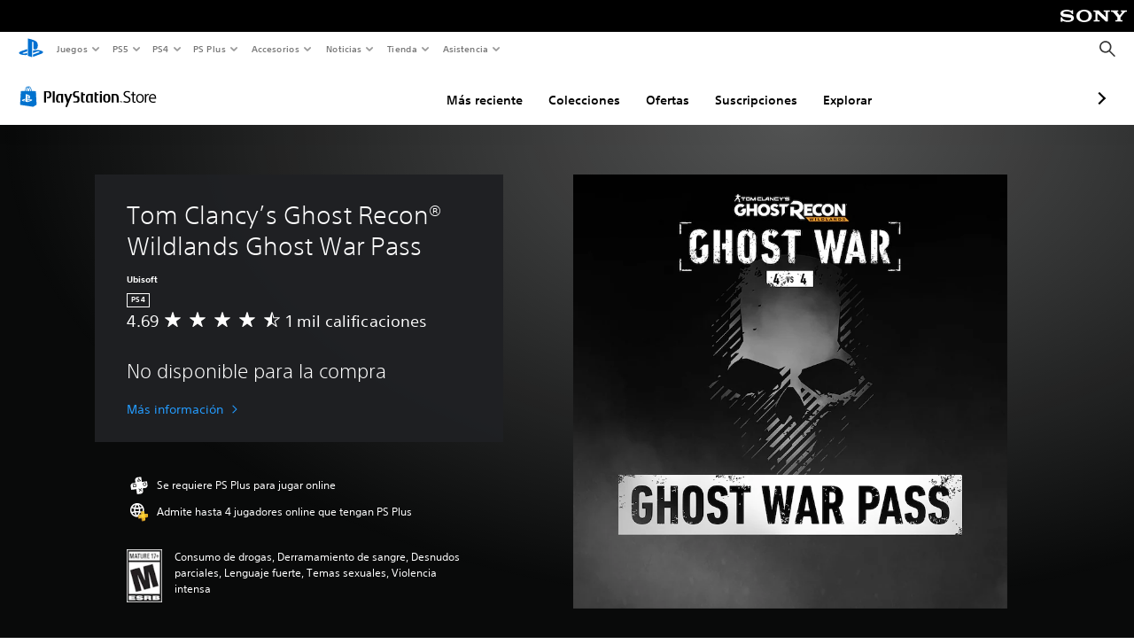

--- FILE ---
content_type: application/javascript
request_url: https://web-commerce-anywhere.playstation.com/IZoSaa/yW_-A/7VSnr/HA/3GmYJNNLtOkrVfuO/AzUnIzcUNQ/Myh/mJEZFMjQB
body_size: 175385
content:
(function(){if(typeof Array.prototype.entries!=='function'){Object.defineProperty(Array.prototype,'entries',{value:function(){var index=0;const array=this;return {next:function(){if(index<array.length){return {value:[index,array[index++]],done:false};}else{return {done:true};}},[Symbol.iterator]:function(){return this;}};},writable:true,configurable:true});}}());(function(){v5();AGP();RQP();var p3=function(N9,QU){return N9>=QU;};var Tt=function(){var RY;if(typeof KB["window"]["XMLHttpRequest"]!=='undefined'){RY=new (KB["window"]["XMLHttpRequest"])();}else if(typeof KB["window"]["XDomainRequest"]!=='undefined'){RY=new (KB["window"]["XDomainRequest"])();RY["onload"]=function(){this["readyState"]=4;if(this["onreadystatechange"] instanceof KB["Function"])this["onreadystatechange"]();};}else{RY=new (KB["window"]["ActiveXObject"])('Microsoft.XMLHTTP');}if(typeof RY["withCredentials"]!=='undefined'){RY["withCredentials"]=true;}return RY;};var bN=function(PN,A4){return PN+A4;};var xZ=function(LZ){var Lj=1;var RR=[];var T2=KB["Math"]["sqrt"](LZ);while(Lj<=T2&&RR["length"]<6){if(LZ%Lj===0){if(LZ/Lj===Lj){RR["push"](Lj);}else{RR["push"](Lj,LZ/Lj);}}Lj=Lj+1;}return RR;};var V2=function(){Z9=["\x61\x70\x70\x6c\x79","\x66\x72\x6f\x6d\x43\x68\x61\x72\x43\x6f\x64\x65","\x53\x74\x72\x69\x6e\x67","\x63\x68\x61\x72\x43\x6f\x64\x65\x41\x74"];};var xU=function(){if(KB["Date"]["now"]&&typeof KB["Date"]["now"]()==='number'){return KB["Math"]["round"](KB["Date"]["now"]()/1000);}else{return KB["Math"]["round"](+new (KB["Date"])()/1000);}};var l3=function(VU,DZ){return VU>>>DZ|VU<<32-DZ;};var x6=function z6(ZY,Wj){'use strict';var MN=z6;switch(ZY){case UB:{var t3=Wj[Kc];YR.push(Hj);var vj=zQ()[CN(kU)](hN,K2);var Dz=zQ()[CN(kU)](hN,K2);if(t3[hZ(typeof mZ()[ZU(p4)],'undefined')?mZ()[ZU(D2)].apply(null,[D6,TV,RV,SN]):mZ()[ZU(DT)](wd,GY,nZ,sz)]){var Cd=t3[mZ()[ZU(D2)](D6,J3,RV,vG)][Dh()[nz(Jt)](IN,K3)](kd()[A3(d9)](Y2,Sj,sT));var DQ=Cd[kd()[A3(C6)](BY,TU,U9)](Dh()[nz(VR)].call(null,ET,hV));if(DQ){var mt=DQ[S2()[x4(Xd)](g6,n4,X9,SZ,sG,Q6)](hZ(typeof mZ()[ZU(z4)],'undefined')?mZ()[ZU(LY)].call(null,CU,s6,Rj,Qt):mZ()[ZU(DT)].apply(null,[W6,pQ,q6,IZ(AN)]));if(mt){vj=DQ[kd()[A3(Jt)](IZ([]),TU,mY)](mt[kd()[A3(VR)](UA,Rn,Fr)]);Dz=DQ[kd()[A3(Jt)](sg,TU,mY)](mt[Dh()[nz(ME)](rn,zn)]);}}}var Fg;return Fg=AE(F8,[Dh()[nz(Dn)].apply(null,[fs,O9]),vj,kd()[A3(ME)].apply(null,[BK,Hq,BY]),Dz]),YR.pop(),Fg;}break;case Pw:{YR.push(pr);var sp;return sp=Yf(typeof KB[hZ(typeof zQ()[CN(Kg)],bN('',[][[]]))?zQ()[CN(SN)].apply(null,[QO,fx]):zQ()[CN(hm)].call(null,mA,E1)][Yf(typeof zQ()[CN(UA)],bN([],[][[]]))?zQ()[CN(hm)].apply(null,[TO,EE]):zQ()[CN(W6)].apply(null,[X1,Xt])],zQ()[CN(xg)].call(null,O9,px))||Yf(typeof KB[zQ()[CN(SN)](QO,fx)][Dh()[nz(lK)](KW,cE)],zQ()[CN(xg)](O9,px))||Yf(typeof KB[zQ()[CN(SN)](QO,fx)][mZ()[ZU(bg)](cS,J3,SE,Jq)],zQ()[CN(xg)].call(null,O9,px)),YR.pop(),sp;}break;case d7:{YR.push(gr);var HI;return HI=IZ(IZ(KB[zQ()[CN(SN)].apply(null,[QO,kQ])][mZ()[ZU(nS)].apply(null,[MU,Y2,Er,Xd])])),YR.pop(),HI;}break;case ZL:{YR.push(kf);try{var NE=YR.length;var SK=IZ(IZ(Kc));var n1;return n1=IZ(IZ(KB[zQ()[CN(SN)](QO,cg)][kd()[A3(xq)](mf,UZ,jS)])),YR.pop(),n1;}catch(gg){YR.splice(fK(NE,DT),Infinity,kf);var pb;return YR.pop(),pb=IZ([]),pb;}YR.pop();}break;case Bh:{var dE=Wj[Kc];var pE=Wj[P5];YR.push(rE);if(gK(typeof KB[mZ()[ZU(D2)].apply(null,[rn,AN,RV,SZ])][kd()[A3(Km)](As,l1,hV)],mZ()[ZU(YA)](Fd,hN,Ps,Es))){KB[mZ()[ZU(D2)].call(null,rn,np,RV,OA)][kd()[A3(Km)].apply(null,[vn,l1,hV])]=zQ()[CN(Nm)].call(null,Ps,k2)[zQ()[CN(RV)](hV,HT)](dE,mZ()[ZU(pQ)].apply(null,[Nz,zm,s6,Qt]))[Yf(typeof zQ()[CN(As)],'undefined')?zQ()[CN(hm)].call(null,mn,Wp):zQ()[CN(RV)].call(null,hV,HT)](pE,hZ(typeof mZ()[ZU(UI)],bN('',[][[]]))?mZ()[ZU(p1)].apply(null,[zR,hm,J1,IZ(IZ([]))]):mZ()[ZU(DT)].apply(null,[pW,IZ(IZ(DT)),IW,kK]));}YR.pop();}break;case Ek:{YR.push(Kx);var dx=mZ()[ZU(HK)].apply(null,[Gp,Vm,xx,Kq]);var qE=kd()[A3(gx)](zm,Hg,Ys);for(var wO=Xb[Nm];IK(wO,Xb[Kb]);wO++)dx+=qE[Dh()[nz(W9)].call(null,fI,Ys)](KB[Dh()[nz(gn)](pf,qr)][Dh()[nz(np)](vx,bA)](xE(KB[Dh()[nz(gn)].apply(null,[pf,qr])][Yf(typeof Dh()[nz(nS)],bN('',[][[]]))?Dh()[nz(wn)].call(null,b1,Cm):Dh()[nz(gq)](Gs,jq)](),qE[mZ()[ZU(AN)].call(null,vA,K3,jI,DK)])));var bb;return YR.pop(),bb=dx,bb;}break;case Fh:{var Dr=Wj[Kc];YR.push(fx);var MW=zQ()[CN(Lx)].call(null,Wg,VT);try{var GW=YR.length;var Ux=IZ([]);if(Dr[kd()[A3(OA)](hV,KI,ME)][Dh()[nz(C6)](jd,J3)]){var bx=Dr[kd()[A3(OA)].call(null,Nm,KI,ME)][Dh()[nz(C6)](jd,J3)][kd()[A3(sm)].apply(null,[W9,hr,Yr])]();var sW;return YR.pop(),sW=bx,sW;}else{var vr;return YR.pop(),vr=MW,vr;}}catch(jK){YR.splice(fK(GW,DT),Infinity,fx);var Rp;return YR.pop(),Rp=MW,Rp;}YR.pop();}break;case zM:{var Qr=Wj[Kc];var Pp=Wj[P5];YR.push(On);if(IZ(B1(Qr,Pp))){throw new (KB[kd()[A3(xg)].call(null,U9,Rz,zO)])(mZ()[ZU(nE)](Jz,sz,tg,np));}YR.pop();}break;case Dw:{var Rr=Wj[Kc];YR.push(Ms);if(hZ(typeof KB[Dh()[nz(ZE)](RN,Qb)],mZ()[ZU(YA)](H2,Wn,Ps,pQ))&&gK(Rr[KB[Dh()[nz(ZE)](RN,Qb)][zQ()[CN(IW)].call(null,mK,ds)]],null)||gK(Rr[kd()[A3(mf)](hm,hb,SE)],null)){var LI;return LI=KB[Yf(typeof kd()[A3(Nm)],bN('',[][[]]))?kd()[A3(p4)](Kq,mS,kA):kd()[A3(UA)].apply(null,[Qm,dN,YA])][kd()[A3(hV)](IZ(DT),wS,wx)](Rr),YR.pop(),LI;}YR.pop();}break;case BJ:{var sK=IZ([]);YR.push(bm);try{var YW=YR.length;var Of=IZ(P5);if(KB[zQ()[CN(SN)](QO,vS)][kd()[A3(xq)](IZ(IZ({})),tR,jS)]){KB[zQ()[CN(SN)].call(null,QO,vS)][hZ(typeof kd()[A3(C6)],bN([],[][[]]))?kd()[A3(xq)].call(null,DT,tR,jS):kd()[A3(p4)](s6,YK,dS)][mZ()[ZU(ss)].call(null,CK,IZ({}),n4,Wg)](Yf(typeof Dh()[nz(sm)],bN([],[][[]]))?Dh()[nz(wn)](NA,C6):Dh()[nz(d9)].call(null,wd,cS),Yf(typeof zQ()[CN(jI)],bN('',[][[]]))?zQ()[CN(hm)].apply(null,[jx,SI]):zQ()[CN(X9)](Dn,Vg));KB[zQ()[CN(SN)].call(null,QO,vS)][kd()[A3(xq)].apply(null,[cW,tR,jS])][Yf(typeof mZ()[ZU(Kq)],'undefined')?mZ()[ZU(DT)].call(null,px,Kb,gW,Kg):mZ()[ZU(Dn)](qI,IZ(IZ({})),nE,ZE)](Dh()[nz(d9)].call(null,wd,cS));sK=IZ(IZ({}));}}catch(JA){YR.splice(fK(YW,DT),Infinity,bm);}var Tp;return YR.pop(),Tp=sK,Tp;}break;case XH:{YR.push(ME);try{var mm=YR.length;var OE=IZ(P5);var tE;return tE=IZ(IZ(KB[zQ()[CN(SN)](QO,WK)][BI()[Xr(Tn)](zb,Kg,Wg,A9)])),YR.pop(),tE;}catch(GO){YR.splice(fK(mm,DT),Infinity,ME);var ZO;return YR.pop(),ZO=IZ([]),ZO;}YR.pop();}break;case Lw:{var NI=Wj[Kc];YR.push(TO);try{var QK=YR.length;var DW=IZ(P5);if(Yf(NI[kd()[A3(OA)](Mx,cm,ME)][zQ()[CN(Km)](wq,DE)],undefined)){var XA;return XA=zQ()[CN(Lx)].call(null,Wg,GA),YR.pop(),XA;}if(Yf(NI[kd()[A3(OA)](IW,cm,ME)][zQ()[CN(Km)](wq,DE)],IZ(P5))){var Nr;return Nr=zQ()[CN(sg)].call(null,p1,bA),YR.pop(),Nr;}var cI;return cI=kd()[A3(W9)](rq,l6,Sb),YR.pop(),cI;}catch(Xs){YR.splice(fK(QK,DT),Infinity,TO);var GK;return GK=kd()[A3(EK)].call(null,pQ,rE,Ns),YR.pop(),GK;}YR.pop();}break;case R5:{YR.push(Pr);try{var Um=YR.length;var mW=IZ([]);var kE=bN(KB[mZ()[ZU(EK)](vR,UI,Ts,IZ(IZ(AN)))](KB[zQ()[CN(SN)].call(null,QO,gI)][zQ()[CN(hN)](W6,IN)]),Bm(KB[mZ()[ZU(EK)].call(null,vR,n4,Ts,W9)](KB[zQ()[CN(SN)].call(null,QO,gI)][Dh()[nz(BY)].call(null,Hq,gq)]),DT));kE+=bN(Bm(KB[mZ()[ZU(EK)](vR,LS,Ts,p1)](KB[zQ()[CN(SN)].apply(null,[QO,gI])][zQ()[CN(lK)].apply(null,[EE,In])]),Xb[pQ]),Bm(KB[Yf(typeof mZ()[ZU(sz)],'undefined')?mZ()[ZU(DT)](Ym,IZ(IZ(AN)),vG,IZ([])):mZ()[ZU(EK)].apply(null,[vR,W9,Ts,IZ(AN)])](KB[hZ(typeof zQ()[CN(wx)],'undefined')?zQ()[CN(SN)].apply(null,[QO,gI]):zQ()[CN(hm)].call(null,mf,Qp)][S2()[x4(xg)].call(null,rI,ZE,hm,HA,z4,GY)]),xL[zQ()[CN(BY)].apply(null,[Jm,cY])]()));kE+=bN(Bm(KB[Yf(typeof mZ()[ZU(BY)],bN('',[][[]]))?mZ()[ZU(DT)].call(null,Fq,vn,sG,xq):mZ()[ZU(EK)].call(null,vR,Fr,Ts,ZE)](KB[zQ()[CN(SN)].call(null,QO,gI)][S2()[x4(ZE)].call(null,MS,Dg,Fr,hN,s6,SN)]),W9),Bm(KB[mZ()[ZU(EK)].apply(null,[vR,S1,Ts,J3])](KB[zQ()[CN(SN)].apply(null,[QO,gI])][Yf(typeof zQ()[CN(IW)],bN([],[][[]]))?zQ()[CN(hm)](HE,n4):zQ()[CN(Fr)].call(null,b9,U4)]),Xb[UI]));kE+=bN(Bm(KB[mZ()[ZU(EK)](vR,sg,Ts,SN)](KB[zQ()[CN(SN)](QO,gI)][mZ()[ZU(Km)](pm,AN,PA,TS)]),SN),Bm(KB[mZ()[ZU(EK)](vR,wn,Ts,D2)](KB[hZ(typeof zQ()[CN(S1)],'undefined')?zQ()[CN(SN)].apply(null,[QO,gI]):zQ()[CN(hm)].call(null,XW,lb)][zQ()[CN(sz)](Xd,Gp)]),Jm));kE+=bN(Bm(KB[mZ()[ZU(EK)].call(null,vR,np,Ts,Es)](KB[zQ()[CN(SN)](QO,gI)][hZ(typeof Dh()[nz(Nf)],bN([],[][[]]))?Dh()[nz(Fr)](Fq,Cp):Dh()[nz(wn)](AS,Zs)]),UA),Bm(KB[Yf(typeof mZ()[ZU(Rj)],'undefined')?mZ()[ZU(DT)].call(null,vK,j1,Gb,Wn):mZ()[ZU(EK)](vR,IZ(IZ([])),Ts,IZ(AN))](KB[zQ()[CN(SN)].apply(null,[QO,gI])][mZ()[ZU(Lx)].call(null,lR,mn,Px,DK)]),wn));kE+=bN(Bm(KB[hZ(typeof mZ()[ZU(cE)],bN([],[][[]]))?mZ()[ZU(EK)](vR,Sb,Ts,JW):mZ()[ZU(DT)].call(null,gp,Wg,AK,YS)](KB[zQ()[CN(SN)](QO,gI)][mZ()[ZU(As)].apply(null,[VQ,IZ(AN),Fm,bg])]),hm),Bm(KB[mZ()[ZU(EK)](vR,OA,Ts,IZ({}))](KB[zQ()[CN(SN)].apply(null,[QO,gI])][Yf(typeof kd()[A3(Rj)],bN([],[][[]]))?kd()[A3(p4)](J3,Vm,Uq):kd()[A3(bg)](BK,KR,JO)]),D2));kE+=bN(Bm(KB[mZ()[ZU(EK)](vR,bg,Ts,hm)](KB[zQ()[CN(SN)](QO,gI)][mZ()[ZU(rq)](nF,hV,Fr,Ds)]),Xb[cE]),Bm(KB[mZ()[ZU(EK)](vR,Nf,Ts,cE)](KB[hZ(typeof zQ()[CN(SZ)],bN([],[][[]]))?zQ()[CN(SN)](QO,gI):zQ()[CN(hm)].call(null,Wp,Zf)][HO()[zS(Sb)](ZS,ZE,D2,lf,Dq)]),xL[mZ()[ZU(ks)](C2,ZS,rg,Nf)]()));kE+=bN(Bm(KB[mZ()[ZU(EK)](vR,vG,Ts,IZ(AN))](KB[zQ()[CN(SN)](QO,gI)][zQ()[CN(QO)](PW,J4)]),Xb[J3]),Bm(KB[hZ(typeof mZ()[ZU(TV)],'undefined')?mZ()[ZU(EK)].apply(null,[vR,xq,Ts,Vm]):mZ()[ZU(DT)](mq,Es,fq,YS)](KB[zQ()[CN(SN)].call(null,QO,gI)][Dh()[nz(sz)](J2,gA)]),YA));kE+=bN(Bm(KB[hZ(typeof mZ()[ZU(BK)],bN([],[][[]]))?mZ()[ZU(EK)].apply(null,[vR,lK,Ts,rq]):mZ()[ZU(DT)].apply(null,[Bb,BY,Sg,TS])](KB[zQ()[CN(SN)].apply(null,[QO,gI])][zQ()[CN(xq)](sz,IQ)]),xg),Bm(KB[mZ()[ZU(EK)](vR,UI,Ts,NS)](KB[zQ()[CN(SN)].call(null,QO,gI)][mZ()[ZU(Kq)](V6,lK,Rf,z4)]),ZE));kE+=bN(Bm(KB[mZ()[ZU(EK)](vR,hV,Ts,sz)](KB[zQ()[CN(SN)](QO,gI)][Yf(typeof mZ()[ZU(X9)],bN('',[][[]]))?mZ()[ZU(DT)](Nn,Wn,tK,Kg):mZ()[ZU(BW)].call(null,Nz,BW,A1,EK)]),Wn),Bm(KB[mZ()[ZU(EK)].apply(null,[vR,TS,Ts,Es])](KB[zQ()[CN(SN)](QO,gI)][Dh()[nz(QO)](RG,Ws)]),j1));kE+=bN(Bm(KB[mZ()[ZU(EK)].call(null,vR,zm,Ts,GI)](KB[Yf(typeof zQ()[CN(jI)],'undefined')?zQ()[CN(hm)](WS,mf):zQ()[CN(SN)](QO,gI)][Yf(typeof Aq()[Yp(xg)],bN([],[][[]]))?Aq()[Yp(Nm)](pQ,d1,nS,Jx,J3,xA):Aq()[Yp(cW)].call(null,nS,Og,YA,lf,IZ(IZ(DT)),Tn)]),Xb[Es]),Bm(KB[mZ()[ZU(EK)](vR,n4,Ts,Xd)](KB[zQ()[CN(SN)](QO,gI)][Dh()[nz(xq)](lf,Rj)]),Tn));kE+=bN(Bm(KB[mZ()[ZU(EK)].call(null,vR,IW,Ts,JW)](KB[zQ()[CN(SN)](QO,gI)][mZ()[ZU(n4)].apply(null,[x9,Qt,US,Es])]),Xb[SE]),Bm(KB[mZ()[ZU(EK)](vR,zm,Ts,OA)](KB[zQ()[CN(SN)](QO,gI)][zQ()[CN(bg)].call(null,gW,f6)]),Xb[RV]));kE+=bN(Bm(KB[mZ()[ZU(EK)].apply(null,[vR,Qm,Ts,J3])](KB[zQ()[CN(SN)].apply(null,[QO,gI])][Aq()[Yp(Tn)].call(null,Mx,mf,sg,Ir,hN,wn)]),pQ),Bm(KB[hZ(typeof mZ()[ZU(HA)],bN('',[][[]]))?mZ()[ZU(EK)].call(null,vR,Wg,Ts,YS):mZ()[ZU(DT)](Cs,Qm,zK,s6)](KB[zQ()[CN(SN)](QO,gI)][zQ()[CN(nS)].apply(null,[lW,Rq])]),Xd));kE+=bN(Bm(KB[mZ()[ZU(EK)](vR,z4,Ts,IZ(IZ(AN)))](KB[zQ()[CN(SN)].call(null,QO,gI)][kd()[A3(nS)].call(null,Wn,v3,TO)]),Xb[S1]),Bm(KB[hZ(typeof mZ()[ZU(Tn)],bN([],[][[]]))?mZ()[ZU(EK)].call(null,vR,bg,Ts,K3):mZ()[ZU(DT)](g1,IZ(DT),cm,IZ(AN))](KB[zQ()[CN(SN)](QO,gI)][Dh()[nz(bg)].call(null,gr,xg)]),cE));kE+=bN(Bm(KB[mZ()[ZU(EK)](vR,QO,Ts,hV)](KB[zQ()[CN(SN)].apply(null,[QO,gI])][Yf(typeof zQ()[CN(Qt)],'undefined')?zQ()[CN(hm)](zm,gE):zQ()[CN(EK)](TS,st)]),Es),Bm(KB[hZ(typeof mZ()[ZU(SE)],'undefined')?mZ()[ZU(EK)].apply(null,[vR,IZ(DT),Ts,D2]):mZ()[ZU(DT)](sz,IZ([]),Wq,TO)](KB[zQ()[CN(SN)](QO,gI)][Dh()[nz(nS)].apply(null,[z3,RO])]),SE));kE+=bN(Bm(KB[mZ()[ZU(EK)](vR,Jm,Ts,As)](KB[hZ(typeof zQ()[CN(TO)],bN([],[][[]]))?zQ()[CN(SN)](QO,gI):zQ()[CN(hm)](IW,Ox)][mZ()[ZU(zm)].apply(null,[rA,Jm,mf,TO])]),RV),Bm(KB[mZ()[ZU(EK)](vR,IZ({}),Ts,IZ(IZ(AN)))](KB[zQ()[CN(SN)](QO,gI)][Yf(typeof Dh()[nz(mf)],bN([],[][[]]))?Dh()[nz(wn)](zg,Kf):Dh()[nz(EK)](XW,sg)]),S1));kE+=bN(bN(Bm(KB[mZ()[ZU(EK)](vR,IZ(IZ([])),Ts,Tn)](KB[mZ()[ZU(D2)].apply(null,[Vz,xq,RV,BK])][hZ(typeof Aq()[Yp(gn)],bN(zQ()[CN(Nm)](Ps,Hh),[][[]]))?Aq()[Yp(J3)](JW,jO,As,Ug,mn,Sb):Aq()[Yp(Nm)](wn,IA,mn,gE,Es,Jx)]),HA),Bm(KB[hZ(typeof mZ()[ZU(rq)],bN([],[][[]]))?mZ()[ZU(EK)].call(null,vR,JW,Ts,W9):mZ()[ZU(DT)](rE,W6,Yq,mf)](KB[zQ()[CN(SN)](QO,gI)][Dh()[nz(Km)].call(null,QR,IE)]),GY)),Bm(KB[mZ()[ZU(EK)](vR,zm,Ts,sz)](KB[zQ()[CN(SN)].call(null,QO,gI)][S2()[x4(Wn)](Lb,tr,kK,Uf,IZ(IZ(DT)),p4)]),Xb[SN]));var QS;return QS=kE[kd()[A3(sm)](Ys,gj,Yr)](),YR.pop(),QS;}catch(qs){YR.splice(fK(Um,DT),Infinity,Pr);var K9;return K9=Yf(typeof zQ()[CN(SN)],'undefined')?zQ()[CN(hm)].apply(null,[XI,ln]):zQ()[CN(sg)].call(null,p1,Rs),YR.pop(),K9;}YR.pop();}break;case jl:{var js=Wj[Kc];var Zm=Wj[P5];YR.push(XI);var Tb=Zm[Yf(typeof Dh()[nz(SE)],'undefined')?Dh()[nz(wn)](Rg,Vq):Dh()[nz(Er)].call(null,wg,YE)];var qg=Zm[S2()[x4(pQ)](q9,As,jI,p1,Wg,SN)];var nq=Zm[BI()[Xr(pQ)].call(null,nx,Jq,D2,dp)];var xr=Zm[Aq()[Yp(UI)](hN,q6,mn,NA,IZ(IZ(DT)),xg)];var Bn=Zm[hZ(typeof kd()[A3(YA)],bN([],[][[]]))?kd()[A3(nE)](IZ(IZ([])),dW,dr):kd()[A3(p4)](IZ(AN),Gs,QW)];var Mn=Zm[hZ(typeof BI()[Xr(Xd)],'undefined')?BI()[Xr(Xd)](Qm,cE,D2,f1):BI()[Xr(Jm)].apply(null,[wW,BW,v9,LK])];var Pq=Zm[Dh()[nz(BW)](Jb,ME)];var kW=Zm[Aq()[Yp(cE)](W6,Rg,Kq,q9,IZ(IZ({})),YA)];var Kn;return Kn=zQ()[CN(Nm)](Ps,Hc)[hZ(typeof zQ()[CN(Fr)],bN([],[][[]]))?zQ()[CN(RV)].apply(null,[hV,qt]):zQ()[CN(hm)](EW,hq)](js)[zQ()[CN(RV)](hV,qt)](Tb,S2()[x4(YA)].apply(null,[CK,tg,Qt,Lx,Xd,DT]))[zQ()[CN(RV)].apply(null,[hV,qt])](qg,S2()[x4(YA)](CK,tg,BW,DK,IZ(IZ(AN)),DT))[hZ(typeof zQ()[CN(mf)],'undefined')?zQ()[CN(RV)].apply(null,[hV,qt]):zQ()[CN(hm)](LS,dA)](nq,hZ(typeof S2()[x4(ZE)],bN(zQ()[CN(Nm)].call(null,Ps,Hc),[][[]]))?S2()[x4(YA)](CK,tg,bg,Es,TV,DT):S2()[x4(sg)](pK,jb,Jq,BW,IZ(IZ({})),KK))[zQ()[CN(RV)](hV,qt)](xr,S2()[x4(YA)](CK,tg,vn,xg,wx,DT))[zQ()[CN(RV)](hV,qt)](Bn,S2()[x4(YA)](CK,tg,Kb,SE,BW,DT))[zQ()[CN(RV)].apply(null,[hV,qt])](Mn,S2()[x4(YA)](CK,tg,IZ(IZ([])),Xd,DK,DT))[zQ()[CN(RV)].call(null,hV,qt)](Pq,S2()[x4(YA)](CK,tg,rq,gq,UI,DT))[zQ()[CN(RV)](hV,qt)](kW,Dh()[nz(jI)].apply(null,[w9,wq])),YR.pop(),Kn;}break;case NP:{var cx=Wj[Kc];var pA=Wj[P5];YR.push(pW);if(NO(pA,null)||mE(pA,cx[Yf(typeof mZ()[ZU(Yg)],'undefined')?mZ()[ZU(DT)].apply(null,[tx,Kb,gS,rq]):mZ()[ZU(AN)](HS,IZ(IZ(DT)),jI,Vm)]))pA=cx[hZ(typeof mZ()[ZU(QO)],bN([],[][[]]))?mZ()[ZU(AN)](HS,K3,jI,Sb):mZ()[ZU(DT)].apply(null,[xn,gn,IE,Uf])];for(var tO=AN,Mr=new (KB[kd()[A3(UA)].apply(null,[OA,qt,YA])])(pA);IK(tO,pA);tO++)Mr[tO]=cx[tO];var cn;return YR.pop(),cn=Mr,cn;}break;case F5:{YR.push(Uf);throw new (KB[kd()[A3(xg)](Y2,rg,zO)])(Aq()[Yp(HA)](cE,NS,zm,dr,U9,W1));}break;case T:{var lx=Wj[Kc];YR.push(BO);var ws=lx[kd()[A3(OA)](SE,OW,ME)][zQ()[CN(JO)](PO,D6)];if(ws){var Zq=ws[kd()[A3(sm)](GY,Pr,Yr)]();var Op;return YR.pop(),Op=Zq,Op;}else{var Yn;return Yn=zQ()[CN(Lx)](Wg,r6),YR.pop(),Yn;}YR.pop();}break;case vP:{var Ef=Wj[Kc];var zq;YR.push(vp);return zq=IZ(IZ(Ef[kd()[A3(OA)](TO,Y6,ME)]))&&IZ(IZ(Ef[hZ(typeof kd()[A3(X9)],'undefined')?kd()[A3(OA)].call(null,IZ(DT),Y6,ME):kd()[A3(p4)](Nm,ZS,gm)][kd()[A3(QO)](As,WV,PO)]))&&Ef[kd()[A3(OA)](IZ(AN),Y6,ME)][kd()[A3(QO)](IZ(DT),WV,PO)][AN]&&Yf(Ef[kd()[A3(OA)].apply(null,[sm,Y6,ME])][Yf(typeof kd()[A3(zm)],'undefined')?kd()[A3(p4)](AN,En,Rn):kd()[A3(QO)].apply(null,[ZS,WV,PO])][AN][kd()[A3(sm)].apply(null,[BY,SQ,Yr])](),kd()[A3(Sp)](Nm,Xc,D2))?kd()[A3(W9)](Wn,t6,Sb):zQ()[CN(sg)](p1,Tr),YR.pop(),zq;}break;}};var RW=function(Xf,KE){return Xf>>KE;};var RK=function(Lf){return ~Lf;};var jE=function(){FA=["\x6c\x65\x6e\x67\x74\x68","\x41\x72\x72\x61\x79","\x63\x6f\x6e\x73\x74\x72\x75\x63\x74\x6f\x72","\x6e\x75\x6d\x62\x65\x72"];};var RI=function(xS){if(xS===undefined||xS==null){return 0;}var wf=xS["replace"](/[\w\s]/gi,'');return wf["length"];};var n9=function(S9,Fb){return S9<=Fb;};var Up=function Ig(Ix,dI){var bp=Ig;while(Ix!=NJ){switch(Ix){case JX:{while(IK(Bf,cr.length)){var hK=YO(cr,Bf);var Tx=YO(cs.JJ,mr++);Lr+=vI(Rk,[wm(RK(wm(hK,Tx)),bn(hK,Tx))]);Bf++;}Ix+=Xk;}break;case Yl:{if(IK(db,tf.length)){do{var Ob=YO(tf,db);var gs=YO(sq.jh,Ls++);gf+=vI(Rk,[wm(RK(wm(Ob,gs)),bn(Ob,gs))]);db++;}while(IK(db,tf.length));}Ix=th;}break;case D5:{Ix-=Pc;return Lr;}break;case lH:{Ix-=YB;while(IK(Hp,lg.length)){zQ()[lg[Hp]]=IZ(fK(Hp,hm))?function(){return AE.apply(this,[Kc,arguments]);}:function(){var sI=lg[Hp];return function(rf,Mg){var zE=cs(rf,Mg);zQ()[sI]=function(){return zE;};return zE;};}();++Hp;}}break;case UM:{Ix+=P5;var Dm=dI[Kc];var zI=dI[P5];var Lr=bN([],[]);var mr=nf(fK(zI,YR[fK(YR.length,DT)]),cW);var cr=Cq[Dm];var Bf=AN;}break;case th:{return gf;}break;case fk:{var hp=dI[Kc];cs=function(E9,dq){return Ig.apply(this,[UM,arguments]);};return FK(hp);}break;case jl:{qn=[vG,fm(DK),Jm,DT,UA,p4,Nm,fm(gn),D2,AN,gn,fm(wx),Qb,fm(Q6),fm(Jm),fm(gn),Q6,fm(UA),sg,D2,fm(Mx),pQ,Jm,fm(DT),fm(wn),fm(Sb),Ds,fm(UA),fm(D2),p4,gn,fm(S1),[AN],[DT],fm(HA),RV,fm(ZE),sg,UA,fm(sg),Nm,fm(Jm),sg,fm(Wn),AN,sg,Wg,AN,Q6,fm(gn),Q6,W9,fm(xg),wn,fm(D2),J3,cW,fm(DT),fm(Nm),fm(Q6),Q6,fm(sg),p4,fm(W9),fm(Jm),YA,fm(YA),Q6,fm(DT),SN,fm(YA),wn,SN,fm(SE),Wn,Nm,fm(hm),D2,UA,Jm,fm(Jm),UA,[Nm],fm(hV),mf,fm(wn),AN,fm(Qb),cE,wn,wn,fm(hm),J3,[SN],fm(gn),YA,ZE,fm(D2),fm(Nm),fm(Qb),Qb,UA,fm(Wn),gn,fm(mf),RV,Wn,fm(Wg),fm(W9),fm(D2),j1,fm(Wg),wn,p4,fm(Nm),fm(Sb),YA,gn,DT,fm(hm),SN,fm(DT),YA,sg,fm(X9),mf,fm(Ds),GI,fm(Ys),K3,fm(p4),fm(sg),DT,Q6,fm(LS),Ys,fm(gn),Tn,fm(K3),Tn,gn,fm(Nm),fm(DT),fm(YA),DT,D2,fm(Q6),fm(DT),fm(sg),p4,fm(Wg),p4,DT,wn,fm(hm),fm(np),W9,fm(W9),[DT],D2,fm(xg),Nm,Nm,hm,fm(gq),sg,sg,[AN],fm(Wg),pQ,p4,fm(Jm),fm(SN),gn,fm(HA),j1,sg,sg,hm,DT,fm(sg),fm(ZE),j1,fm(D2),SN,fm(DT),X9,fm(D2),Wg,fm(UA),[Nm],fm(DT),Q6,fm(DT),fm(UA),p4,wn,fm(Nm),fm(SE),ZE,Wn,AN,W9,fm(UA),p4,fm(Wg),wn,fm(hm),fm(Y2),Sb,fm(Nm),cE,cW,j1,fm(TV),fm(HA),Jq,SN,fm(SZ),Sb,fm(Nm),fm(sg),Nf,fm(sG),Nm,OA,fm(Vm),fm(DT),fm(wn),fm(DT),Sb,fm(Nm),wn,mn,fm(D2),Q6,p4,fm(D2),fm(DT),fm(s6),J3,sg,[p4],fm(QO),DT,Wn,fm(ZE),fm(sg),YA,W9,fm(W9),fm(LS),cE,UA,[SN],fm(D2),ZE,fm(hm),K3,p4,fm(Wg),j1,fm(Kg),fm(DT),YA,[p4],sg,fm(sg),fm(p4),fm(D2),wn,fm(hm),DT,fm(DT),fm(D2),xg,fm(W9),Jm,fm(UA),Nm,fm(D2),wn,wn,fm(ZE),DT,Wg,fm(Q6),j1,fm(ZE),Nm,fm(cE),pQ,fm(DT),Nm,fm(UA),GI,UA,fm(Tn),D2,fm(p4),fm(Nm),fm(GY),GI,fm(Jm),ZE,fm(ZE),sg,ZE,fm(YA),gn,fm(wx),wx,AN,fm(p4),p4,wn,fm(W9),fm(DT),sg,fm(p4),fm(Q6),sg,Wg,AN,fm(IW),BK,fm(DT),fm(Nm),DT,fm(DT),W9,DT,fm(jI),j1,Wg,fm(D2),fm(p4),fm(p4),fm(YA),J3,fm(wn),fm(gn),TV,Wg,fm(Q6),fm(K3),wn,fm(J3),GI,fm(wn),fm(D2),fm(Qb),Ds,D2,fm(Jm),fm(Q6),Wn,fm(UA),fm(p4),fm(D2),fm(W9),hm,fm(SN),gn,fm(Wg),wn,fm(hm),fm(jI),Qb,fm(W9),sg,Q6,fm(DT),Wn,fm(Jm),fm(p4),W9,fm(xg),Q6,DT,fm(D2),DT,ZE,fm(K3),Xd,YA,fm(j1),Jm,fm(UI),YA,j1,fm(D2),SN,hm,sg,gn,fm(ZE),wn,hm,fm(gn),DT,AN,gn,fm(D2),Wn,DT,fm(SE),hm,j1,fm(D2),wn,fm(jI),jI,fm(p4),fm(sg),p4,W9,Qb,D2,fm(gn),p4,fm(Kb),AN,Q6,fm(wn),GY,YA,fm(YA),fm(sg),ZE];Ix+=qL;}break;case tM:{zr=[[Wn,gn,W9,fm(gn),fm(SN),sg],[DT,fm(j1),ZE,sg],[],[X9,AN,fm(ZE),pQ],[],[fm(UA),wn,SN],[fm(Nm),fm(ZE),YA]];Ix=NJ;}break;case C7:{var TA=dI[Kc];var mg=dI[P5];var Oq=dI[AF];var gf=bN([],[]);var Ls=nf(fK(mg,YR[fK(YR.length,DT)]),SE);Ix=Yl;var tf=jn[Oq];var db=AN;}break;case sM:{Ix+=G7;while(IK(sb,sE[FA[AN]])){S2()[sE[sb]]=IZ(fK(sb,sg))?function(){I9=[];Ig.call(this,Nc,[sE]);return '';}:function(){var Jp=sE[sb];var ES=S2()[Jp];return function(VA,tp,lq,XS,q1,Af){if(Yf(arguments.length,AN)){return ES;}var qK=vI(LH,[VA,tp,IZ({}),p4,UA,Af]);S2()[Jp]=function(){return qK;};return qK;};}();++sb;}}break;case Lk:{if(IK(R1,Qg.length)){do{kd()[Qg[R1]]=IZ(fK(R1,p4))?function(){return AE.apply(this,[vP,arguments]);}:function(){var wp=Qg[R1];return function(tq,Cn,Pn){var Pf=sq(p1,Cn,Pn);kd()[wp]=function(){return Pf;};return Pf;};}();++R1;}while(IK(R1,Qg.length));}Ix=NJ;}break;case Xk:{Ix+=B0;if(IK(Br,rp[Mm[AN]])){do{HO()[rp[Br]]=IZ(fK(Br,D2))?function(){qn=[];Ig.call(this,BJ,[rp]);return '';}:function(){var kg=rp[Br];var jf=HO()[kg];return function(CS,kS,bW,F1,GS){if(Yf(arguments.length,AN)){return jf;}var hf=Ig.apply(null,[sB,[TO,kS,nS,F1,GS]]);HO()[kg]=function(){return hf;};return hf;};}();++Br;}while(IK(Br,rp[Mm[AN]]));}}break;case zM:{var Sq=dI[Kc];Ix=NJ;sq=function(Eq,Ab,Qf){return Ig.apply(this,[C7,arguments]);};return Vs(Sq);}break;case wP:{if(IK(jr,gb.length)){do{Dh()[gb[jr]]=IZ(fK(jr,wn))?function(){return AE.apply(this,[BH,arguments]);}:function(){var PS=gb[jr];return function(FS,UK){var sr=bS(FS,UK);Dh()[PS]=function(){return sr;};return sr;};}();++jr;}while(IK(jr,gb.length));}Ix-=b7;}break;case EJ:{Ix=NJ;return [SZ,fm(vG),DT,UA,GI,[sg],fm(Jq),Rj,fm(Q6),sg,fm(K3),Y2,j1,fm(W9),Wn,fm(Wn),gn,DT,fm(DT),fm(W9),sg,p4,D2,fm(RV),S1,fm(DT),fm(Wg),Wn,fm(Nm),fm(UA),fm(Nm),fm(Mx),fm(DT),NS,fm(hm),fm(p4),fm(wn),fm(Wg),GY,fm(hm),p4,SN,fm(gn),fm(Q6),K3,fm(Q6),fm(D2),gn,fm(p4),sg,SN,fm(sg),fm(Wg),DT,DT,p4,Nm,fm(wn),fm(Tn),jI,fm(p4),DT,fm(D2),gn,sg,Nm,DT,fm(Nm),AN,DT,wn,Q6,fm(DT),AN,fm(wn),fm(sg),ZE,fm(LS),cE,GY,fm(DT),fm(Sb),SN,fm(Jm),YA,fm(j1),Jm,fm(Ys),GY,D2,W9,fm(Q6),YA,fm(wn),AN,fm(Qb),cE,fm(sg),YA,fm(mf),TV,fm(W9),fm(YA),wn,Nm,fm(hm),SN,fm(DT),fm(UA),ZE,j1,fm(Q6),fm(J3),j1,Wg,sg,fm(wn),UA,fm(sg),YA,fm(HA),ZE,Jm,fm(Jm),UA,fm(UA),YA,fm(sg),Jm,fm(X9),SE,fm(W9),p4,DT,gn,fm(sm),mn,p4,fm(mn),GI,fm(sg),fm(p4),Nm,fm(wn),fm(sg),fm(p4),YA,Jm,fm(wn),W9,fm(Nm),wn,p4,W9,fm(Wg),fm(W9),fm(SN),YA,fm(p4),DT,fm(UA),Jm,fm(DT),fm(wn),fm(wn),AN,fm(xg),YA,fm(wn),Jm,W9,fm(sg),YA,fm(hV),K3,p4,fm(Wg),j1,fm(HA),[DT],fm(GY),YS,fm(sg),fm(Q6),UA,Nm,fm(Mx),SE,j1,fm(j1),fm(SN),cW,hm,fm(S1),[DT],hm,SN,fm(DT),fm(Kg),Wg,jI,ZE,fm(D2),gn,fm(ZE),Nm,[sg],fm(Wg),wn,SN,fm(p4),Jm,fm(YA),YA,sg,fm(X9),mf,fm(Es),[DT],gn,hm,Nm,UA,fm(Jm),fm(W9),fm(SN),Sb,Tn,fm(Tn),fm(Kg),GY,mf,AN,fm(W9),fm(Jm),YA,fm(sz),Rj,Es,wn,fm(Wg),fm(NS),TO,Nm,cW,fm(ZE),Nm,SN,fm(DK),ZS,p4,fm(D2),sg,fm(gn),D2,fm(W9),fm(D2),sg,sg,W9,fm(SN),fm(p4),fm(DT),fm(p4),[AN],D2,fm(D2),W9,fm(UA),fm(D2),Tn,fm(DT),fm(wn),cW,Sb,fm(YA),W9,UA,fm(UA),fm(JW),gq,fm(sg),D2,AN,fm(SZ),Fr,DT,fm(j1),sg,UA,fm(sG),Fr,fm(hm),ZE,fm(Tn),fm(Jq),Jq,j1,fm(Tn),sg,AN,fm(DT),DT,fm(DT),fm(Nm),fm(S1),jI,fm(wn),W9,fm(W9),D2,fm(D2),gn,fm(ZE),Sb,AN,gn,[AN],fm(YS),RV,gn,UA,fm(Tn),Wn,SN,wn,SN,fm(sg),fm(wn),fm(W9),Wg,fm(W9),fm(D2),j1,fm(Wg),wn,p4,fm(Nm),xg,fm(ZE),Tn,fm(ZE),fm(UA),YA,fm(j1),fm(J3),UI,cW,fm(Tn),Nm,Nm,hm,fm(p4),fm(W9),fm(p4),D2];}break;case gB:{return Xg;}break;case K8:{var Qg=dI[Kc];Ix=Lk;Vs(Qg[AN]);var R1=AN;}break;case ZL:{return [[fm(xg),YA,fm(gn),AN,wn],[Tn,W9,fm(UA)],[hm,fm(p4),fm(sg),fm(UA)],[],[]];}break;case fh:{var lg=dI[Kc];Ix=lH;FK(lg[AN]);var Hp=AN;}break;case Pw:{var gb=dI[Kc];Ix+=TM;U1(gb[AN]);var jr=AN;}break;case G7:{var ff=dI[Kc];var Zr=dI[P5];var Xg=bN([],[]);var nb=nf(fK(ff,YR[fK(YR.length,DT)]),pQ);Ix+=NM;var I1=rx[Zr];for(var nI=AN;IK(nI,I1.length);nI++){var jg=YO(I1,nI);var PK=YO(bS.Z7,nb++);Xg+=vI(Rk,[bn(wm(RK(jg),PK),wm(RK(PK),jg))]);}}break;case X8:{return Rm;}break;case v8:{var QI=dI[Kc];Ix=NJ;bS=function(FW,V1){return Ig.apply(this,[G7,arguments]);};return U1(QI);}break;case BJ:{var rp=dI[Kc];Ix+=U0;var Br=AN;}break;case nc:{Zp=[Wg,fm(W9),hm,fm(RV),cW,YA,fm(SN),cW,fm(SN),hm,fm(GI),j1,fm(j1),fm(sg),gn,fm(RV),[Nm],fm(GI),[SN],sg,AN,sg,Jm,fm(Jm),gn,fm(ZE),j1,fm(D2),SN,fm(DT),fm(GI),GI,fm(D2),wn,wn,fm(ZE),Nm,Nm,fm(Jm),fm(HA),YS,fm(ZE),Tn,fm(gn),D2,Nm,DT,fm(D2),gn,fm(ZE),U9,fm(DT),[W9],fm(YA),gn,fm(TS),mn,Q6,fm(Wg),ZE,DT,fm(Wg),fm(TO),Jm,fm(UA),fm(D2),p4,gn,fm(mf),sm,SN,fm(Jm),SN,Q6,AN,fm(W9),p4,fm(Qt),p4,p4,fm(Jm),fm(Tn),ZE,j1,fm(Q6),fm(Wg),YA,fm(HA),Tn,W9,fm(UA),hm,SN,fm(DT),wn,fm(Jm),fm(W9),ZE,fm(mn),GI,SN,fm(YA),gn,W9,fm(Tn),D2,hm,fm(IW),X9,AN,fm(ZE),pQ,DT,Jm,UA,fm(j1),fm(wn),mn,SN,fm(YA),gn,j1,fm(W9),D2,fm(Es),[Nm],fm(cW),gn,fm(BY),Y2,YA,gn,DT,[AN],fm(vn),Rj,Es,wn,fm(Wg),sg,Nm,fm(hm),ZE,Q6,fm(DT),fm(UA),p4,wn,fm(Nm),fm(Ys),Ys,fm(Q6),UA,p4,fm(YS),Qb,AN,Wg,fm(gn),Wg,AN,fm(DT),YA,fm(ZE),Nm,fm(K3),LS,fm(IW),RV,YA,fm(Kb),ZE,ZE,fm(ZE),Q6,SN,fm(IW),mf,fm(Jm),fm(cE),mn,fm(Nm),fm(Ds),fm(cE),fm(Wg),wn,fm(hm),fm(Sb),pQ,Wg,AN,fm(Wn),SN,fm(sg),wn,fm(DT),fm(Q6),wn,fm(Q6),Wn,fm(sg),fm(Nm),fm(mn),Qb,YA,fm(j1),fm(DT),ZE,fm(sg),Jm,Nm,fm(Jm),ZE,fm(mf),sm,fm(D2),DT,fm(Kb),TV,fm(p4),fm(D2),AN,fm(sg),Nm,fm(Tn),K3,fm(D2),SN,fm(Q6),[sg],fm(gn),Wg,fm(p4),fm(DT),fm(DT),Nm,fm(Wg),fm(ZE),ZE,j1,fm(W9),fm(LS),wn,Sb,Es,fm(TV),TV,fm(GI),sm,fm(Qb),Es,fm(GI),D2,W9,fm(UA),fm(Jm),D2,fm(Q6),Wn,fm(UA),fm(UA),wn,SN,fm(Ds),jI,fm(D2),DT,[p4],fm(DK),ZS,p4,fm(TO),Jm,fm(cE),gq,Q6,fm(D2),DT,fm(sg),xg,fm(Y2),fm(cE),sG,p4,fm(TO),wx,fm(TV),SN,fm(W9),fm(sg),W9,fm(xg),fm(YA),ZE,DT,fm(D2),DT,fm(Sb),j1,Q6,fm(UA),gn,fm(D2),Tn,DT,fm(D2),DT,fm(ZE),[SN],wn,fm(Wg),Nm,Nm,hm,fm(Tn),D2,wn,fm(xg),fm(Xd),Xd,wn,fm(Jm),gn,fm(Q6),fm(YA),p4,fm(ZE),GY,fm(j1),ZE,sg,fm(LS),Jm,cW,GY,fm(Es),p4,wn,DT,DT,D2,fm(Wg),fm(gn),cW,hm,fm(p4),Nm,AN,fm(UA),fm(Jm),fm(YA),D2,D2,fm(Q6),Sb,fm(Kb),cE,SN,fm(Wn),Nm,fm(pQ),S1,[W9],fm(DT),D2,fm(Wg),cW,Jm,fm(Wn),fm(p4),ZE,DT,fm(Nm),p4,fm(gn),K3,Wg,fm(Q6),fm(K3),fm(DT),W9,DT,fm(Rj),SE,j1,fm(j1),sg,D2,fm(Qt),YS,fm(D2),ZE,fm(Nm),SN,DT,Jm,fm(Jm),YA,fm(YA),SN,fm(D2),SN,fm(Q6),[sg],fm(HA),SE,fm(D2),AN,fm(sg),Nm,fm(HA),Xd,Wn,fm(D2),[p4],fm(gn),fm(Jm),xg,fm(ZE),j1,fm(YA),fm(ZE),wn,fm(hm),D2,p4,fm(DK),p4,AN,fm(Wg),Wg,AN,[AN],fm(cE),GY,fm(Nm),p4,fm(ZE),SN,fm(sg),cW,fm(YA),fm(xg),RV,fm(ZE),sg,sg,fm(Tn),SN,wn,mf,AN,fm(W9),fm(Jm),fm(Tn),ZE,pQ,fm(K3),Wn,Wg,AN,[AN],fm(DT),fm(YA),wn,fm(p4),Jm,fm(Wg),gn,fm(Wg),ZE,fm(Wg),Nm,AN,fm(wn),gn,fm(Mx),SE,W9,fm(sg),DT,Q6];Ix+=v8;}break;case Nc:{var sE=dI[Kc];var sb=AN;Ix-=r7;}break;case Ww:{if(Yf(typeof xW,Mm[p4])){xW=qn;}var Rm=bN([],[]);bE=fK(qq,YR[fK(YR.length,DT)]);Ix+=vl;}break;case PJ:{Ix-=ql;while(mE(Kp,AN)){if(hZ(Tm[Mm[sg]],KB[Mm[DT]])&&p3(Tm,xW[Mm[AN]])){if(NO(xW,qn)){Rm+=vI(Rk,[bE]);}return Rm;}if(Yf(Tm[Mm[sg]],KB[Mm[DT]])){var qW=zr[xW[Tm[AN]][AN]];var rs=Ig.apply(null,[sB,[IZ(IZ({})),Kp,qW,bN(bE,YR[fK(YR.length,DT)]),Tm[DT]]]);Rm+=rs;Tm=Tm[AN];Kp-=AE(ZL,[rs]);}else if(Yf(xW[Tm][Mm[sg]],KB[Mm[DT]])){var qW=zr[xW[Tm][AN]];var rs=Ig(sB,[JW,Kp,qW,bN(bE,YR[fK(YR.length,DT)]),AN]);Rm+=rs;Kp-=AE(ZL,[rs]);}else{Rm+=vI(Rk,[bE]);bE+=xW[Tm];--Kp;};++Tm;}}break;case IF:{SW=[[fm(hm),SN,fm(DT)],[],[fm(p4),Wg,fm(hm),hm],[cW,fm(ZE),Nm,SN],[fm(SN),Nm,SN],[Es,fm(D2),pQ],[GI,fm(wn),fm(D2)]];Ix=NJ;}break;case sB:{var dn=dI[Kc];var Kp=dI[P5];Ix=Ww;var xW=dI[AF];var qq=dI[q5];var Tm=dI[G7];}break;}}};var jA=function(){if(KB["Date"]["now"]&&typeof KB["Date"]["now"]()==='number'){return KB["Date"]["now"]();}else{return +new (KB["Date"])();}};var BE=function(){r1=["\x6c\x65\x6e\x67\x74\x68","\x41\x72\x72\x61\x79","\x63\x6f\x6e\x73\x74\x72\x75\x63\x74\x6f\x72","\x6e\x75\x6d\x62\x65\x72"];};var Ks=function(){return bI.apply(this,[tH,arguments]);};var ZI=function(qb){return KB["unescape"](KB["encodeURIComponent"](qb));};var Js=function rS(zx,YI){'use strict';var Dx=rS;switch(zx){case NJ:{var QA=YI[Kc];return typeof QA;}break;case kP:{var LE=YI[Kc];var ms;YR.push(qx);return ms=LE&&NO(zQ()[CN(xg)](O9,Jb),typeof KB[Yf(typeof Dh()[nz(VR)],'undefined')?Dh()[nz(wn)](II,c1):Dh()[nz(ZE)](wV,Qb)])&&Yf(LE[hZ(typeof mZ()[ZU(ZS)],bN('',[][[]]))?mZ()[ZU(UA)].call(null,zp,Rj,wx,gq):mZ()[ZU(DT)].call(null,hA,mf,NW,NS)],KB[Dh()[nz(ZE)].call(null,wV,Qb)])&&hZ(LE,KB[hZ(typeof Dh()[nz(Nf)],bN('',[][[]]))?Dh()[nz(ZE)](wV,Qb):Dh()[nz(wn)](Sr,hS)][Dh()[nz(Nm)].apply(null,[jN,Nf])])?kd()[A3(IW)](GY,Tf,s6):typeof LE,YR.pop(),ms;}break;case BJ:{var sf=YI[Kc];return typeof sf;}break;case YM:{var Bs=YI[Kc];YR.push(Mb);var zA;return zA=Bs&&NO(zQ()[CN(xg)](O9,rW),typeof KB[Yf(typeof Dh()[nz(Qm)],'undefined')?Dh()[nz(wn)](Jq,Lq):Dh()[nz(ZE)](EZ,Qb)])&&Yf(Bs[mZ()[ZU(UA)].apply(null,[g9,IZ(IZ(DT)),wx,p1])],KB[Dh()[nz(ZE)].apply(null,[EZ,Qb])])&&hZ(Bs,KB[hZ(typeof Dh()[nz(xg)],'undefined')?Dh()[nz(ZE)].call(null,EZ,Qb):Dh()[nz(wn)].apply(null,[vb,fA])][Dh()[nz(Nm)].apply(null,[Mj,Nf])])?kd()[A3(IW)](IZ([]),VI,s6):typeof Bs,YR.pop(),zA;}break;case th:{var w1=YI[Kc];return typeof w1;}break;case EJ:{var TW=YI[Kc];var Xx=YI[P5];var tI=YI[AF];YR.push(pn);TW[Xx]=tI[mZ()[ZU(xg)].call(null,q4,TV,np,D2)];YR.pop();}break;case CJ:{var L1=YI[Kc];var jp=YI[P5];var Qq=YI[AF];return L1[jp]=Qq;}break;case Kk:{var Rb=YI[Kc];var s9=YI[P5];var UE=YI[AF];YR.push(Fq);try{var Nb=YR.length;var Wx=IZ([]);var Un;return Un=AE(F8,[mZ()[ZU(Xd)](IG,IZ(IZ(AN)),Xd,Ds),kd()[A3(TV)](j1,n2,DK),Yf(typeof HO()[zS(Xd)],bN([],[][[]]))?HO()[zS(D2)](RV,mp,SZ,xb,A1):HO()[zS(hm)](np,p4,nS,KQ,BW),Rb.call(s9,UE)]),YR.pop(),Un;}catch(fS){YR.splice(fK(Nb,DT),Infinity,Fq);var TE;return TE=AE(F8,[mZ()[ZU(Xd)].call(null,IG,gq,Xd,IZ(IZ(AN))),Yf(typeof mZ()[ZU(AN)],bN('',[][[]]))?mZ()[ZU(DT)](hW,s6,CK,U9):mZ()[ZU(TS)].call(null,bU,gq,gq,IZ(IZ(AN))),HO()[zS(hm)](mn,p4,BK,KQ,BW),fS]),YR.pop(),TE;}YR.pop();}break;case U0:{return this;}break;case UB:{var Cf=YI[Kc];var kr;YR.push(An);return kr=AE(F8,[zQ()[CN(z4)](IW,tn),Cf]),YR.pop(),kr;}break;case pk:{return this;}break;case d7:{return this;}break;case AF:{var CA;YR.push(lS);return CA=mZ()[ZU(Kg)](pq,Kq,Yg,sz),YR.pop(),CA;}break;case sM:{var Ur=YI[Kc];YR.push(wd);var AI=KB[Dh()[nz(YA)].apply(null,[bQ,Vf])](Ur);var hs=[];for(var Df in AI)hs[kd()[A3(Jm)].call(null,IZ(IZ(AN)),E2,jq)](Df);hs[zQ()[CN(Qm)](BW,m4)]();var Kr;return Kr=function Jn(){YR.push(rm);for(;hs[mZ()[ZU(AN)](Ub,JW,jI,vG)];){var nA=hs[kd()[A3(NS)](wn,VS,gq)]();if(MO(nA,AI)){var ng;return Jn[mZ()[ZU(xg)].apply(null,[L6,SE,np,DT])]=nA,Jn[kd()[A3(Rj)](p1,Vr,Jq)]=IZ(DT),YR.pop(),ng=Jn,ng;}}Jn[Yf(typeof kd()[A3(p4)],bN('',[][[]]))?kd()[A3(p4)](vG,jb,qS):kd()[A3(Rj)].apply(null,[IW,Vr,Jq])]=IZ(AN);var KA;return YR.pop(),KA=Jn,KA;},YR.pop(),Kr;}break;case TP:{YR.push(kp);this[kd()[A3(Rj)].apply(null,[TV,kQ,Jq])]=IZ(Xb[Nm]);var tS=this[zQ()[CN(s6)].apply(null,[cp,Cm])][AN][Dh()[nz(Qt)](Ln,TK)];if(Yf(mZ()[ZU(TS)](fg,Kb,gq,GY),tS[mZ()[ZU(Xd)](fq,EK,Xd,W6)]))throw tS[HO()[zS(hm)](ks,p4,np,LW,BW)];var Sx;return Sx=this[Yf(typeof Dh()[nz(Lx)],'undefined')?Dh()[nz(wn)].call(null,Ep,WE):Dh()[nz(ZS)](XK,rb)],YR.pop(),Sx;}break;case Qc:{var WA=YI[Kc];var Ff;YR.push(Zg);return Ff=WA&&NO(zQ()[CN(xg)](O9,lI),typeof KB[hZ(typeof Dh()[nz(Qm)],bN('',[][[]]))?Dh()[nz(ZE)](lY,Qb):Dh()[nz(wn)](Nn,Bq)])&&Yf(WA[hZ(typeof mZ()[ZU(WW)],bN('',[][[]]))?mZ()[ZU(UA)].call(null,hE,IZ(IZ([])),wx,Rj):mZ()[ZU(DT)](kO,GI,pQ,W9)],KB[Dh()[nz(ZE)].call(null,lY,Qb)])&&hZ(WA,KB[Dh()[nz(ZE)](lY,Qb)][Dh()[nz(Nm)].call(null,F6,Nf)])?kd()[A3(IW)](sz,Fs,s6):typeof WA,YR.pop(),Ff;}break;case JP:{var bs=YI[Kc];return typeof bs;}break;case Nh:{var cq=YI[Kc];var Is=YI[P5];var Zn=YI[AF];YR.push(GY);cq[Is]=Zn[Yf(typeof mZ()[ZU(BW)],bN([],[][[]]))?mZ()[ZU(DT)].call(null,CK,Xd,lO,Jm):mZ()[ZU(xg)].apply(null,[R3,IZ(IZ(DT)),np,pQ])];YR.pop();}break;}};var Hm=function(){return ["\x6c\x65\x6e\x67\x74\x68","\x41\x72\x72\x61\x79","\x63\x6f\x6e\x73\x74\x72\x75\x63\x74\x6f\x72","\x6e\x75\x6d\x62\x65\x72"];};var Lp=function(GE){var Fn=['text','search','url','email','tel','number'];GE=GE["toLowerCase"]();if(Fn["indexOf"](GE)!==-1)return 0;else if(GE==='password')return 1;else return 2;};var SS=function qm(ls,Hb){'use strict';var hO=qm;switch(ls){case C7:{var pg=function(Rx,Sn){YR.push(hI);if(IZ(kn)){for(var hn=Xb[Nm];IK(hn,WW);++hn){if(IK(hn,HA)||Yf(hn,Ds)||Yf(hn,Xb[SN])||Yf(hn,As)){kq[hn]=fm(DT);}else{kq[hn]=kn[mZ()[ZU(AN)](Wb,Uf,jI,IZ(IZ([])))];kn+=KB[Dh()[nz(D2)].call(null,JK,Wn)][hZ(typeof mZ()[ZU(gn)],bN('',[][[]]))?mZ()[ZU(Qb)](bj,SN,sm,IZ([])):mZ()[ZU(DT)].call(null,Ag,gn,LO,z4)](hn);}}}var fb=zQ()[CN(Nm)].call(null,Ps,n3);for(var xI=AN;IK(xI,Rx[mZ()[ZU(AN)](Wb,IZ(IZ(DT)),jI,QO)]);xI++){var vf=Rx[Dh()[nz(W9)](Fp,Ys)](xI);var kI=wm(RW(Sn,Xb[p4]),Xb[Jm]);Sn*=xL[Dh()[nz(HA)](C8,ZW)]();Sn&=Xb[UA];Sn+=xL[zQ()[CN(Xd)].call(null,GI,rI)]();Sn&=Xb[wn];var NK=kq[Rx[BI()[Xr(AN)](ZK,Fr,hm,tx)](xI)];if(Yf(typeof vf[zQ()[CN(UI)](Bg,Hn)],zQ()[CN(xg)](O9,MI))){var CI=vf[Yf(typeof zQ()[CN(Wn)],bN('',[][[]]))?zQ()[CN(hm)](SA,jm):zQ()[CN(UI)].call(null,Bg,Hn)](AN);if(p3(CI,HA)&&IK(CI,Xb[hm])){NK=kq[CI];}}if(p3(NK,AN)){var sS=nf(kI,kn[mZ()[ZU(AN)](Wb,Fr,jI,ZS)]);NK+=sS;NK%=kn[Yf(typeof mZ()[ZU(xg)],'undefined')?mZ()[ZU(DT)](Rn,IZ({}),AS,DT):mZ()[ZU(AN)].call(null,Wb,IZ(DT),jI,LS)];vf=kn[NK];}fb+=vf;}var Cg;return YR.pop(),Cg=fb,Cg;};var vE=function(Hs){var dg=[0x428a2f98,0x71374491,0xb5c0fbcf,0xe9b5dba5,0x3956c25b,0x59f111f1,0x923f82a4,0xab1c5ed5,0xd807aa98,0x12835b01,0x243185be,0x550c7dc3,0x72be5d74,0x80deb1fe,0x9bdc06a7,0xc19bf174,0xe49b69c1,0xefbe4786,0x0fc19dc6,0x240ca1cc,0x2de92c6f,0x4a7484aa,0x5cb0a9dc,0x76f988da,0x983e5152,0xa831c66d,0xb00327c8,0xbf597fc7,0xc6e00bf3,0xd5a79147,0x06ca6351,0x14292967,0x27b70a85,0x2e1b2138,0x4d2c6dfc,0x53380d13,0x650a7354,0x766a0abb,0x81c2c92e,0x92722c85,0xa2bfe8a1,0xa81a664b,0xc24b8b70,0xc76c51a3,0xd192e819,0xd6990624,0xf40e3585,0x106aa070,0x19a4c116,0x1e376c08,0x2748774c,0x34b0bcb5,0x391c0cb3,0x4ed8aa4a,0x5b9cca4f,0x682e6ff3,0x748f82ee,0x78a5636f,0x84c87814,0x8cc70208,0x90befffa,0xa4506ceb,0xbef9a3f7,0xc67178f2];var pI=0x6a09e667;var sx=0xbb67ae85;var jW=0x3c6ef372;var Gx=0xa54ff53a;var wI=0x510e527f;var Tg=0x9b05688c;var lr=0x1f83d9ab;var zs=0x5be0cd19;var nW=ZI(Hs);var Hx=nW["length"]*8;nW+=KB["String"]["fromCharCode"](0x80);var QE=nW["length"]/4+2;var JE=KB["Math"]["ceil"](QE/16);var fE=new (KB["Array"])(JE);for(var RE=0;RE<JE;RE++){fE[RE]=new (KB["Array"])(16);for(var Bp=0;Bp<16;Bp++){fE[RE][Bp]=nW["charCodeAt"](RE*64+Bp*4)<<24|nW["charCodeAt"](RE*64+Bp*4+1)<<16|nW["charCodeAt"](RE*64+Bp*4+2)<<8|nW["charCodeAt"](RE*64+Bp*4+3)<<0;}}var tA=Hx/KB["Math"]["pow"](2,32);fE[JE-1][14]=KB["Math"]["floor"](tA);fE[JE-1][15]=Hx;for(var Ex=0;Ex<JE;Ex++){var Yb=new (KB["Array"])(64);var tm=pI;var Ap=sx;var Mp=jW;var VK=Gx;var Pm=wI;var kb=Tg;var Q1=lr;var IS=zs;for(var Pg=0;Pg<64;Pg++){var FI=void 0,Us=void 0,fr=void 0,lm=void 0,zf=void 0,VE=void 0;if(Pg<16)Yb[Pg]=fE[Ex][Pg];else{FI=l3(Yb[Pg-15],7)^l3(Yb[Pg-15],18)^Yb[Pg-15]>>>3;Us=l3(Yb[Pg-2],17)^l3(Yb[Pg-2],19)^Yb[Pg-2]>>>10;Yb[Pg]=Yb[Pg-16]+FI+Yb[Pg-7]+Us;}Us=l3(Pm,6)^l3(Pm,11)^l3(Pm,25);fr=Pm&kb^~Pm&Q1;lm=IS+Us+fr+dg[Pg]+Yb[Pg];FI=l3(tm,2)^l3(tm,13)^l3(tm,22);zf=tm&Ap^tm&Mp^Ap&Mp;VE=FI+zf;IS=Q1;Q1=kb;kb=Pm;Pm=VK+lm>>>0;VK=Mp;Mp=Ap;Ap=tm;tm=lm+VE>>>0;}pI=pI+tm;sx=sx+Ap;jW=jW+Mp;Gx=Gx+VK;wI=wI+Pm;Tg=Tg+kb;lr=lr+Q1;zs=zs+IS;}return [pI>>24&0xff,pI>>16&0xff,pI>>8&0xff,pI&0xff,sx>>24&0xff,sx>>16&0xff,sx>>8&0xff,sx&0xff,jW>>24&0xff,jW>>16&0xff,jW>>8&0xff,jW&0xff,Gx>>24&0xff,Gx>>16&0xff,Gx>>8&0xff,Gx&0xff,wI>>24&0xff,wI>>16&0xff,wI>>8&0xff,wI&0xff,Tg>>24&0xff,Tg>>16&0xff,Tg>>8&0xff,Tg&0xff,lr>>24&0xff,lr>>16&0xff,lr>>8&0xff,lr&0xff,zs>>24&0xff,zs>>16&0xff,zs>>8&0xff,zs&0xff];};var Cb=function(If,Im){return DA(Ek,[If])||DA(XP,[If,Im])||Cx(If,Im)||DA(Zl,[]);};var Cx=function(Ss,ps){YR.push(Zs);if(IZ(Ss)){YR.pop();return;}if(Yf(typeof Ss,mZ()[ZU(cW)](F2,IZ(IZ({})),vn,IZ(AN)))){var Fx;return YR.pop(),Fx=DA(ZL,[Ss,ps]),Fx;}var Vb=KB[Dh()[nz(YA)](kV,Vf)][Dh()[nz(Nm)](R2,Nf)][kd()[A3(sm)].call(null,Jq,Dj,Yr)].call(Ss)[Dh()[nz(mf)].call(null,zJ,Q6)](UA,fm(DT));if(Yf(Vb,Dh()[nz(YA)].apply(null,[kV,Vf]))&&Ss[mZ()[ZU(UA)](H1,IZ(IZ(AN)),wx,Ys)])Vb=Ss[mZ()[ZU(UA)].call(null,H1,s6,wx,IZ(IZ(DT)))][HO()[zS(AN)](z4,W9,K3,K1,YA)];if(Yf(Vb,hZ(typeof kd()[A3(W9)],bN('',[][[]]))?kd()[A3(wx)].apply(null,[IZ(IZ({})),f6,ZE]):kd()[A3(p4)].apply(null,[QO,dp,vs]))||Yf(Vb,mZ()[ZU(LS)](Zb,kK,fW,n4))){var Eg;return Eg=KB[kd()[A3(UA)](BW,PU,YA)][kd()[A3(hV)](U9,D6,wx)](Ss),YR.pop(),Eg;}if(Yf(Vb,HO()[zS(UA)](xq,wn,xg,Pr,Ar))||new (KB[Dh()[nz(Rj)](DN,hN)])(HO()[zS(wn)].call(null,sG,Ys,p1,gE,pS))[zQ()[CN(X9)](Dn,bL)](Vb)){var Os;return YR.pop(),Os=DA(ZL,[Ss,ps]),Os;}YR.pop();};var VW=function(){var vq=MK();var cK=-1;if(vq["indexOf"]('Trident/7.0')>-1)cK=11;else if(vq["indexOf"]('Trident/6.0')>-1)cK=10;else if(vq["indexOf"]('Trident/5.0')>-1)cK=9;else cK=0;return cK>=9;};var M1=function(){var cO=Dp();var rK=KB["Object"]["prototype"]["hasOwnProperty"].call(KB["Navigator"]["prototype"],'mediaDevices');var xs=KB["Object"]["prototype"]["hasOwnProperty"].call(KB["Navigator"]["prototype"],'serviceWorker');var vm=! !KB["window"]["browser"];var wK=typeof KB["ServiceWorker"]==='function';var lE=typeof KB["ServiceWorkerContainer"]==='function';var LA=typeof KB["frames"]["ServiceWorkerRegistration"]==='function';var G1=KB["window"]["location"]&&KB["window"]["location"]["protocol"]==='http:';var fp=cO&&(!rK||!xs||!wK||!vm||!lE||!LA)&&!G1;return fp;};var Dp=function(){var Nx=MK();var HW=/(iPhone|iPad).*AppleWebKit(?!.*(Version|CriOS))/i["test"](Nx);var qp=KB["navigator"]["platform"]==='MacIntel'&&KB["navigator"]["maxTouchPoints"]>1&&/(Safari)/["test"](Nx)&&!KB["window"]["MSStream"]&&typeof KB["navigator"]["standalone"]!=='undefined';return HW||qp;};var sA=function(JS){var tW=KB["Math"]["floor"](KB["Math"]["random"]()*100000+10000);var DS=KB["String"](JS*tW);var Ng=0;var hg=[];var qA=DS["length"]>=18?true:false;while(hg["length"]<6){hg["push"](KB["parseInt"](DS["slice"](Ng,Ng+2),10));Ng=qA?Ng+3:Ng+2;}var Vn=Np(hg);return [tW,Vn];};var Qx=function(Tq){if(Tq===null||Tq===undefined){return 0;}var JI=function mI(Gq){return Tq["toLowerCase"]()["includes"](Gq["toLowerCase"]());};var wE=0;(nr&&nr["fields"]||[])["some"](function(nm){var cA=nm["type"];var bq=nm["labels"];if(bq["some"](JI)){wE=Xp[cA];if(nm["extensions"]&&nm["extensions"]["labels"]&&nm["extensions"]["labels"]["some"](function(Hr){return Tq["toLowerCase"]()["includes"](Hr["toLowerCase"]());})){wE=Xp[nm["extensions"]["type"]];}return true;}return false;});return wE;};var Ib=function(FO){if(FO===undefined||FO==null){return false;}var OI=function Yx(Qn){return FO["toLowerCase"]()===Qn["toLowerCase"]();};return BA["some"](OI);};var Lm=function(zW){try{var Vx=new (KB["Set"])(KB["Object"]["values"](Xp));return zW["split"](';')["some"](function(Gm){var Wm=Gm["split"](',');var D9=KB["Number"](Wm[Wm["length"]-1]);return Vx["has"](D9);});}catch(Xn){return false;}};var kx=function(AA){var CO='';var wr=0;if(AA==null||KB["document"]["activeElement"]==null){return AE(F8,["elementFullId",CO,"elementIdType",wr]);}var KS=['id','name','for','placeholder','aria-label','aria-labelledby'];KS["forEach"](function(dK){if(!AA["hasAttribute"](dK)||CO!==''&&wr!==0){return;}var D1=AA["getAttribute"](dK);if(CO===''&&(D1!==null||D1!==undefined)){CO=D1;}if(wr===0){wr=Qx(D1);}});return AE(F8,["elementFullId",CO,"elementIdType",wr]);};var wA=function(RS){var rr;if(RS==null){rr=KB["document"]["activeElement"];}else rr=RS;if(KB["document"]["activeElement"]==null)return -1;var Y1=rr["getAttribute"]('name');if(Y1==null){var AW=rr["getAttribute"]('id');if(AW==null)return -1;else return bK(AW);}return bK(Y1);};var WI=function(CE){var EA=-1;var Wr=[];if(! !CE&&typeof CE==='string'&&CE["length"]>0){var Jr=CE["split"](';');if(Jr["length"]>1&&Jr[Jr["length"]-1]===''){Jr["pop"]();}EA=KB["Math"]["floor"](KB["Math"]["random"]()*Jr["length"]);var Hf=Jr[EA]["split"](',');for(var PE in Hf){if(!KB["isNaN"](Hf[PE])&&!KB["isNaN"](KB["parseInt"](Hf[PE],10))){Wr["push"](Hf[PE]);}}}else{var Qs=KB["String"](mx(1,5));var hx='1';var Gf=KB["String"](mx(20,70));var Xm=KB["String"](mx(100,300));var Vp=KB["String"](mx(100,300));Wr=[Qs,hx,Gf,Xm,Vp];}return [EA,Wr];};var EI=function(XE,MA){var vg=typeof XE==='string'&&XE["length"]>0;var br=!KB["isNaN"](MA)&&(KB["Number"](MA)===-1||xU()<KB["Number"](MA));if(!(vg&&br)){return false;}var xm='^([a-fA-F0-9]{31,32})$';return XE["search"](xm)!==-1;};var Nq=function(OK,RA,Lg){var Em;do{Em=DA(U0,[OK,RA]);}while(Yf(nf(Em,Lg),Xb[Nm]));return Em;};var FE=function(Sf){YR.push(cb);var Z1=Dp(Sf);var pp=KB[Yf(typeof Dh()[nz(Wg)],'undefined')?Dh()[nz(wn)](gq,Mq):Dh()[nz(YA)](Mf,Vf)][Dh()[nz(Nm)](Fd,Nf)][Dh()[nz(j1)](qT,gn)].call(KB[Dh()[nz(Nf)](cT,Kb)][Dh()[nz(Nm)](Fd,Nf)],Yf(typeof Dh()[nz(Kg)],bN('',[][[]]))?Dh()[nz(wn)](ss,O1):Dh()[nz(Jq)](qh,cf));var Sm=KB[Dh()[nz(YA)].call(null,Mf,Vf)][Dh()[nz(Nm)].apply(null,[Fd,Nf])][Dh()[nz(j1)](qT,gn)].call(KB[Dh()[nz(Nf)](cT,Kb)][Dh()[nz(Nm)].call(null,Fd,Nf)],zQ()[CN(Nf)](Ts,XN));var km=IZ(IZ(KB[zQ()[CN(SN)].apply(null,[QO,OS])][zQ()[CN(Jq)](ks,Sd)]));var Bx=Yf(typeof KB[Dh()[nz(OA)](Wf,C6)],zQ()[CN(xg)].call(null,O9,xK));var N1=Yf(typeof KB[hZ(typeof Dh()[nz(BK)],bN([],[][[]]))?Dh()[nz(vG)].call(null,Om,dr):Dh()[nz(wn)](wS,CW)],zQ()[CN(xg)].apply(null,[O9,xK]));var lA=Yf(typeof KB[hZ(typeof zQ()[CN(IW)],bN([],[][[]]))?zQ()[CN(OA)].call(null,nE,Or):zQ()[CN(hm)](nK,DI)][HO()[zS(j1)].call(null,cE,Xd,Jm,lp,PW)],Yf(typeof zQ()[CN(UA)],bN('',[][[]]))?zQ()[CN(hm)](UO,sn):zQ()[CN(xg)].apply(null,[O9,xK]));var Jf=KB[zQ()[CN(SN)](QO,OS)][zQ()[CN(vG)](GY,Am)]&&Yf(KB[zQ()[CN(SN)].apply(null,[QO,OS])][zQ()[CN(vG)].call(null,GY,Am)][zQ()[CN(U9)](Jq,Gn)],zQ()[CN(Vm)].call(null,UA,H2));var bf=Z1&&(IZ(pp)||IZ(Sm)||IZ(Bx)||IZ(km)||IZ(N1)||IZ(lA))&&IZ(Jf);var Db;return YR.pop(),Db=bf,Db;};var Cr=function(wb){var xf;YR.push(g1);return xf=T1()[mZ()[ZU(DK)](SV,kK,nn,IZ(IZ(DT)))](function x1(Ip){YR.push(Jg);while(DT)switch(Ip[mZ()[ZU(np)].call(null,NR,GI,C1,sz)]=Ip[Dh()[nz(X9)].call(null,P1,nE)]){case AN:if(MO(kd()[A3(Jq)].call(null,GI,BS,pr),KB[kd()[A3(OA)].call(null,LS,l1,ME)])){Ip[Dh()[nz(X9)](P1,nE)]=sg;break;}{var Pb;return Pb=Ip[Dh()[nz(LS)](H4,Kg)](Yf(typeof kd()[A3(Kg)],bN([],[][[]]))?kd()[A3(p4)].apply(null,[Wg,jb,Wf]):kd()[A3(X9)](Kg,dU,p4),null),YR.pop(),Pb;}case sg:{var Xq;return Xq=Ip[Dh()[nz(LS)].call(null,H4,Kg)](kd()[A3(X9)](S1,dU,p4),KB[kd()[A3(OA)].call(null,vG,l1,ME)][Yf(typeof kd()[A3(S1)],bN('',[][[]]))?kd()[A3(p4)](Y2,rA,qr):kd()[A3(Jq)].call(null,Mx,BS,pr)][hZ(typeof Dh()[nz(mf)],bN([],[][[]]))?Dh()[nz(U9)](vp,lb):Dh()[nz(wn)](np,Cm)](wb)),YR.pop(),Xq;}case Xb[cW]:case HO()[zS(xg)](jI,p4,Qb,UW,rb):{var TI;return TI=Ip[zQ()[CN(DK)](SN,xN)](),YR.pop(),TI;}}YR.pop();},null,null,null,KB[kd()[A3(TS)](n4,z2,Gr)]),YR.pop(),xf;};var tb=function(k1){YR.push(Gg);if(IZ(k1)||hZ(vW(k1),mZ()[ZU(j1)](s4,Rj,RO,IZ(AN)))){var Eb;return YR.pop(),Eb={},Eb;}var df=KB[Dh()[nz(YA)](hr,Vf)][S2()[x4(wn)].apply(null,[mb,Ax,BW,DT,nS,Jm])](k1)[kd()[A3(kK)].apply(null,[jI,Fq,q6])](function(Iq){var p9=Cb(Iq,sg);var qf=p9[AN];YR.push(ZA);var Zx=p9[Xb[sg]];if(IZ(KB[kd()[A3(UA)](IZ(IZ(DT)),U6,YA)][hZ(typeof BI()[Xr(xg)],'undefined')?BI()[Xr(gn)].apply(null,[Lq,hV,Jm,Tf]):BI()[Xr(Jm)](xq,Lx,XO,Yg)](Zx))||IK(Zx[mZ()[ZU(AN)].apply(null,[m1,Uf,jI,IZ(AN)])],p4)){var Gv;return YR.pop(),Gv=null,Gv;}var pCw=bN(bN(xE(Zx[DT],nE),xE(Zx[AN],hm)),Zx[Xb[pQ]]);var Hcw;return YR.pop(),Hcw=[qf,Zx,pCw],Hcw;})[mZ()[ZU(SZ)].call(null,Ub,Kb,TS,Y2)](function(fLw){return DA.apply(this,[R5,arguments]);});var mPw=df[zQ()[CN(sG)].apply(null,[Er,nD])](function(QCw,vMw){return DA.apply(this,[G7,arguments]);})[hZ(typeof Dh()[nz(Wg)],bN([],[][[]]))?Dh()[nz(mf)].apply(null,[l6,Q6]):Dh()[nz(wn)](vx,PHw)](AN,XMw)[kd()[A3(kK)](IZ(IZ(DT)),Fq,q6)](function(r8w){var T8w=Cb(r8w,sg);YR.push(NLw);var IBw=T8w[AN];var jww=T8w[xL[mZ()[ZU(ZS)](Mt,Mx,hN,IZ({}))]()];var dD;return YR.pop(),dD=[IBw,jww],dD;});var WLw={};mPw[Dh()[nz(Sb)](Tcw,sJw)](function(Dcw){var Zcw=Cb(Dcw,sg);var q5w=Zcw[AN];var tBw=Zcw[DT];WLw[q5w]=tBw;});var Hww;return YR.pop(),Hww=WLw,Hww;};var JCw=function(){if(IZ([])){}else if(IZ(IZ(Kc))){}else if(IZ(IZ(Kc))){}else if(IZ(IZ([]))){return function JD(dww){YR.push(Ps);var Skw=KB[mZ()[ZU(J3)].call(null,rCw,sm,Y2,TO)](MK());var Ykw=KB[mZ()[ZU(J3)](rCw,Sb,Y2,nS)](dww[hZ(typeof kd()[A3(GI)],bN('',[][[]]))?kd()[A3(sG)](Kb,Rs,vn):kd()[A3(p4)].apply(null,[hN,Es,jBw])]);var bHw;return bHw=J0w(bN(Skw,Ykw))[kd()[A3(sm)].call(null,ZE,wkw,Yr)](),YR.pop(),bHw;};}else{}};var bLw=function(){YR.push(GPw);try{var ABw=YR.length;var ACw=IZ(IZ(Kc));var ULw=jA();var cFw=XHw()[S2()[x4(UA)].call(null,NJw,RXw,p4,SE,xq,Jm)](new (KB[Dh()[nz(Rj)].call(null,Mt,hN)])(Dh()[nz(Qm)].call(null,k2,OA),hZ(typeof Dh()[nz(K3)],'undefined')?Dh()[nz(DK)].apply(null,[k2,AN]):Dh()[nz(wn)](UO,cCw)),kd()[A3(SZ)](IZ(IZ(DT)),Gcw,lb));var UMw=jA();var Xv=fK(UMw,ULw);var G7w;return G7w=AE(F8,[hZ(typeof Dh()[nz(X9)],'undefined')?Dh()[nz(sG)].call(null,MQ,Ar):Dh()[nz(wn)](zn,UW),cFw,Yf(typeof Dh()[nz(gn)],'undefined')?Dh()[nz(wn)](Rkw,Ds):Dh()[nz(SZ)](rj,Ds),Xv]),YR.pop(),G7w;}catch(Tkw){YR.splice(fK(ABw,DT),Infinity,GPw);var Dkw;return YR.pop(),Dkw={},Dkw;}YR.pop();};var XHw=function(){YR.push(Ecw);var qMw=KB[S2()[x4(hm)](lHw,Lv,IZ(AN),LS,IZ({}),SN)][Dh()[nz(JW)](nH,JJw)]?KB[S2()[x4(hm)](lHw,Lv,Qb,Q6,IZ(IZ(DT)),SN)][Dh()[nz(JW)](nH,JJw)]:fm(DT);var hFw=KB[S2()[x4(hm)](lHw,Lv,GY,UA,HA,SN)][S2()[x4(Q6)](OFw,Fr,Ys,kK,IZ(IZ({})),hm)]?KB[S2()[x4(hm)].call(null,lHw,Lv,U9,j1,Kg,SN)][S2()[x4(Q6)](OFw,Fr,IZ(IZ(DT)),p1,DK,hm)]:fm(DT);var zww=KB[kd()[A3(OA)].apply(null,[vG,HHw,ME])][kd()[A3(JW)].call(null,Mx,NG,nn)]?KB[kd()[A3(OA)].call(null,RV,HHw,ME)][kd()[A3(JW)](pQ,NG,nn)]:fm(DT);var Y7w=KB[kd()[A3(OA)](IZ(IZ(DT)),HHw,ME)][Yf(typeof mZ()[ZU(Kg)],'undefined')?mZ()[ZU(DT)](HCw,ZE,HJw,BK):mZ()[ZU(W6)].call(null,Vcw,IZ({}),kPw,SZ)]?KB[kd()[A3(OA)].call(null,xg,HHw,ME)][mZ()[ZU(W6)](Vcw,Ds,kPw,IZ(DT))]():fm(DT);var XPw=KB[hZ(typeof kd()[A3(Q6)],bN([],[][[]]))?kd()[A3(OA)](vn,HHw,ME):kd()[A3(p4)](nS,kFw,vx)][hZ(typeof kd()[A3(np)],'undefined')?kd()[A3(vn)](cW,Kf,EE):kd()[A3(p4)](hN,vkw,kLw)]?KB[kd()[A3(OA)](IZ(AN),HHw,ME)][hZ(typeof kd()[A3(Y2)],'undefined')?kd()[A3(vn)](X9,Kf,EE):kd()[A3(p4)](IZ(IZ(AN)),QPw,CFw)]:fm(DT);var nkw=fm(DT);var ZJw=[zQ()[CN(Nm)].call(null,Ps,Mj),nkw,mZ()[ZU(hN)](xt,pQ,p4,IZ({})),DA(Sh,[]),x6(XH,[]),x6(ZL,[]),x6(d7,[]),DA(jw,[]),x6(Pw,[]),qMw,hFw,zww,Y7w,XPw];var Uww;return Uww=ZJw[Dh()[nz(GY)].apply(null,[QN,fI])](Dh()[nz(jI)](Wkw,wq)),YR.pop(),Uww;};var kD=function(){var jCw;YR.push(BPw);return jCw=x6(Lw,[KB[zQ()[CN(SN)].call(null,QO,x7w)]]),YR.pop(),jCw;};var z8w=function(){var XCw=[QLw,Ekw];YR.push(wCw);var zLw=xJw(M0w);if(hZ(zLw,IZ(IZ(Kc)))){try{var LJw=YR.length;var S8w=IZ({});var m0w=KB[zQ()[CN(As)].call(null,s6,Bj)](zLw)[S2()[x4(p4)].call(null,xK,d1,LS,vn,LS,Nm)](Dh()[nz(Lx)](nCw,Fr));if(p3(m0w[mZ()[ZU(AN)].apply(null,[TFw,vG,jI,GI])],W9)){var F8w=KB[Dh()[nz(Q6)].call(null,w2,GI)](m0w[Xb[pQ]],hm);F8w=KB[Yf(typeof BI()[Xr(Tn)],bN(Yf(typeof zQ()[CN(W9)],bN('',[][[]]))?zQ()[CN(hm)](L0w,P7w):zQ()[CN(Nm)].apply(null,[Ps,n5]),[][[]]))?BI()[Xr(Jm)](JK,UA,dW,LW):BI()[Xr(Wg)].call(null,wn,cE,Nm,gww)](F8w)?QLw:F8w;XCw[AN]=F8w;}}catch(EBw){YR.splice(fK(LJw,DT),Infinity,wCw);}}var pv;return YR.pop(),pv=XCw,pv;};var l0w=function(){var PFw=[fm(DT),fm(DT)];YR.push(Gkw);var zMw=xJw(A0w);if(hZ(zMw,IZ({}))){try{var XFw=YR.length;var E8w=IZ({});var VHw=KB[Yf(typeof zQ()[CN(ks)],'undefined')?zQ()[CN(hm)](J8w,ZS):zQ()[CN(As)](s6,Cj)](zMw)[S2()[x4(p4)](s4,d1,Kq,xq,Es,Nm)](Dh()[nz(Lx)](CM,Fr));if(p3(VHw[mZ()[ZU(AN)].call(null,NN,SN,jI,ZS)],W9)){var kJw=KB[Dh()[nz(Q6)](DR,GI)](VHw[DT],Xb[HA]);var B5w=KB[Dh()[nz(Q6)].call(null,DR,GI)](VHw[p4],xL[HO()[zS(pQ)](np,W9,wn,Bj,kFw)]());kJw=KB[hZ(typeof BI()[Xr(SN)],'undefined')?BI()[Xr(Wg)].call(null,wn,J3,Nm,Q4):BI()[Xr(Jm)].apply(null,[rm,xq,wkw,p7w])](kJw)?fm(DT):kJw;B5w=KB[BI()[Xr(Wg)](wn,UA,Nm,Q4)](B5w)?fm(DT):B5w;PFw=[B5w,kJw];}}catch(pcw){YR.splice(fK(XFw,DT),Infinity,Gkw);}}var g0w;return YR.pop(),g0w=PFw,g0w;};var lXw=function(){YR.push(cp);var cv=zQ()[CN(Nm)](Ps,Wp);var IMw=xJw(A0w);if(IMw){try{var bv=YR.length;var l5w=IZ([]);var SFw=KB[zQ()[CN(As)](s6,XO)](IMw)[S2()[x4(p4)].call(null,ED,d1,gq,Jm,hV,Nm)](Yf(typeof Dh()[nz(Qm)],bN([],[][[]]))?Dh()[nz(wn)].apply(null,[v5w,zHw]):Dh()[nz(Lx)].call(null,zFw,Fr));cv=SFw[AN];}catch(b7w){YR.splice(fK(bv,DT),Infinity,cp);}}var zBw;return YR.pop(),zBw=cv,zBw;};var JPw=function(BHw,LXw){YR.push(sz);for(var wv=AN;IK(wv,LXw[mZ()[ZU(AN)](Bg,IZ(DT),jI,Xd)]);wv++){var BXw=LXw[wv];BXw[Dh()[nz(xg)].apply(null,[SHw,zm])]=BXw[Dh()[nz(xg)](SHw,zm)]||IZ({});BXw[zQ()[CN(Wn)].call(null,K3,Mkw)]=IZ(IZ([]));if(MO(mZ()[ZU(xg)].apply(null,[nH,UA,np,OA]),BXw))BXw[zQ()[CN(ZE)](Kb,Yg)]=IZ(IZ({}));KB[Dh()[nz(YA)].apply(null,[NJw,Vf])][S2()[x4(AN)](Vf,z4,W6,Rj,IZ([]),Wg)](BHw,PXw(BXw[S2()[x4(j1)].call(null,Kx,jb,TO,D2,GI,p4)]),BXw);}YR.pop();};var T5w=function(Kkw,nO,Vww){YR.push(UI);if(nO)JPw(Kkw[Dh()[nz(Nm)](mLw,Nf)],nO);if(Vww)JPw(Kkw,Vww);KB[Dh()[nz(YA)](tD,Vf)][S2()[x4(AN)](Fkw,z4,Es,IW,AN,Wg)](Kkw,Dh()[nz(Nm)].call(null,mLw,Nf),AE(F8,[zQ()[CN(ZE)].apply(null,[Kb,s6]),IZ(P5)]));var qcw;return YR.pop(),qcw=Kkw,qcw;};var PXw=function(W0w){YR.push(ET);var zcw=QBw(W0w,mZ()[ZU(cW)].call(null,vh,Ys,vn,lK));var jJw;return jJw=NO(kd()[A3(IW)](NS,vt,s6),V5w(zcw))?zcw:KB[hZ(typeof Dh()[nz(vn)],'undefined')?Dh()[nz(D2)](rd,Wn):Dh()[nz(wn)].call(null,tv,hCw)](zcw),YR.pop(),jJw;};var QBw=function(vww,TLw){YR.push(b9);if(gK(hZ(typeof mZ()[ZU(sg)],bN('',[][[]]))?mZ()[ZU(j1)](Ep,s6,RO,TS):mZ()[ZU(DT)].apply(null,[Gr,gn,C1,BW]),V5w(vww))||IZ(vww)){var j5w;return YR.pop(),j5w=vww,j5w;}var sD=vww[KB[Yf(typeof Dh()[nz(S1)],'undefined')?Dh()[nz(wn)](t0w,HBw):Dh()[nz(ZE)](XU,Qb)][S2()[x4(cW)].apply(null,[nx,Y0w,jI,K3,IZ(AN),D2])]];if(hZ(PLw(AN),sD)){var ND=sD.call(vww,TLw||zQ()[CN(Wg)](QFw,ccw));if(gK(mZ()[ZU(j1)].apply(null,[Ep,SN,RO,Jm]),V5w(ND))){var PD;return YR.pop(),PD=ND,PD;}throw new (KB[kd()[A3(xg)](zm,V7w,zO)])(mZ()[ZU(kU)].call(null,RZ,IZ(IZ(DT)),nK,Wg));}var mBw;return mBw=(Yf(mZ()[ZU(cW)].call(null,pY,SE,vn,Km),TLw)?KB[Dh()[nz(D2)](EPw,Wn)]:KB[zQ()[CN(SE)].apply(null,[ss,cCw])])(vww),YR.pop(),mBw;};var pMw=function(XLw){YR.push(LCw);if(IZ(XLw)){WHw=Km;Ev=nE;b0w=Xd;b5w=cW;jkw=cW;w5w=Xb[Es];MJw=cW;PCw=xL[Dh()[nz(Kq)].call(null,hr,xq)]();Cv=Xb[Es];}YR.pop();};var vO=function(){YR.push(vp);FMw=zQ()[CN(Nm)](Ps,cR);TMw=AN;B8w=AN;lPw=AN;q8w=zQ()[CN(Nm)](Ps,cR);EHw=Xb[Nm];NBw=AN;Kcw=Xb[Nm];q7w=zQ()[CN(Nm)].apply(null,[Ps,cR]);YR.pop();x0w=AN;bJw=Xb[Nm];KBw=AN;QJw=AN;H7w=AN;CHw=AN;};var Ccw=function(){IFw=AN;YR.push(t8w);BFw=zQ()[CN(Nm)].call(null,Ps,wG);cBw={};d5w=zQ()[CN(Nm)].call(null,Ps,wG);YR.pop();Kv=AN;l7w=AN;};var Mv=function(XXw,RMw,hLw){YR.push(j7w);try{var R5w=YR.length;var OHw=IZ(IZ(Kc));var FXw=Xb[Nm];var kXw=IZ([]);if(hZ(RMw,DT)&&p3(B8w,b0w)){if(IZ(P8w[kd()[A3(rq)](IZ(DT),JHw,Km)])){kXw=IZ(Kc);P8w[hZ(typeof kd()[A3(J3)],bN([],[][[]]))?kd()[A3(rq)](xg,JHw,Km):kd()[A3(p4)](kK,v8w,Wkw)]=IZ(Kc);}var Nww;return Nww=AE(F8,[Dh()[nz(BW)](mq,ME),FXw,zQ()[CN(ks)].apply(null,[gx,M4]),kXw,Yf(typeof Dh()[nz(OA)],bN([],[][[]]))?Dh()[nz(wn)](Ikw,VBw):Dh()[nz(n4)].apply(null,[EV,W6]),TMw]),YR.pop(),Nww;}if(Yf(RMw,DT)&&IK(TMw,Ev)||hZ(RMw,DT)&&IK(B8w,b0w)){var g7w=XXw?XXw:KB[Yf(typeof zQ()[CN(sg)],bN([],[][[]]))?zQ()[CN(hm)].apply(null,[Ym,xA]):zQ()[CN(SN)](QO,Xkw)][Aq()[Yp(Sb)](hN,www,HA,pHw,IW,Nm)];var H5w=fm(DT);var zCw=fm(DT);if(g7w&&g7w[zQ()[CN(Kq)](HK,AY)]&&g7w[mZ()[ZU(A1)](mj,IZ({}),SZ,SZ)]){H5w=KB[Dh()[nz(gn)].call(null,Mf,qr)][hZ(typeof Dh()[nz(NS)],bN('',[][[]]))?Dh()[nz(np)](c2,bA):Dh()[nz(wn)](zPw,Wg)](g7w[zQ()[CN(Kq)](HK,AY)]);zCw=KB[Dh()[nz(gn)].call(null,Mf,qr)][Dh()[nz(np)](c2,bA)](g7w[mZ()[ZU(A1)](mj,Ys,SZ,IZ(DT))]);}else if(g7w&&g7w[Aq()[Yp(pQ)](rq,p4,IZ(AN),D6,hV,Jm)]&&g7w[Dh()[nz(zm)](lQ,SZ)]){H5w=KB[Dh()[nz(gn)](Mf,qr)][Dh()[nz(np)].apply(null,[c2,bA])](g7w[Aq()[Yp(pQ)].call(null,UI,p4,Y2,D6,Km,Jm)]);zCw=KB[Dh()[nz(gn)](Mf,qr)][Dh()[nz(np)].apply(null,[c2,bA])](g7w[Dh()[nz(zm)](lQ,SZ)]);}var A8w=g7w[zQ()[CN(BW)](vG,f5w)];if(NO(A8w,null))A8w=g7w[mZ()[ZU(cE)](vN,OA,X5w,Lx)];var W5w=wA(A8w);FXw=fK(jA(),hLw);var dv=zQ()[CN(Nm)](Ps,KG)[zQ()[CN(RV)](hV,C2)](QJw,S2()[x4(YA)](gE,tg,GI,W9,BK,DT))[zQ()[CN(RV)].apply(null,[hV,C2])](RMw,S2()[x4(YA)].call(null,gE,tg,IZ([]),YS,lK,DT))[zQ()[CN(RV)](hV,C2)](FXw,S2()[x4(YA)].call(null,gE,tg,xg,TS,DK,DT))[zQ()[CN(RV)].call(null,hV,C2)](H5w,S2()[x4(YA)].apply(null,[gE,tg,UI,As,Es,DT]))[zQ()[CN(RV)](hV,C2)](zCw);if(hZ(RMw,DT)){dv=zQ()[CN(Nm)](Ps,KG)[zQ()[CN(RV)].call(null,hV,C2)](dv,S2()[x4(YA)](gE,tg,p4,pQ,sz,DT))[Yf(typeof zQ()[CN(s6)],bN('',[][[]]))?zQ()[CN(hm)].call(null,nPw,WE):zQ()[CN(RV)](hV,C2)](W5w);var nHw=gK(typeof g7w[hZ(typeof zQ()[CN(TS)],bN('',[][[]]))?zQ()[CN(n4)](ZHw,qN):zQ()[CN(hm)](SA,Zf)],mZ()[ZU(YA)](KT,IW,Ps,U9))?g7w[zQ()[CN(n4)](ZHw,qN)]:g7w[mZ()[ZU(Er)](Ht,gq,EE,IZ(AN))];if(gK(nHw,null)&&hZ(nHw,DT))dv=(hZ(typeof zQ()[CN(gq)],bN('',[][[]]))?zQ()[CN(Nm)](Ps,KG):zQ()[CN(hm)](CU,dPw))[zQ()[CN(RV)].apply(null,[hV,C2])](dv,S2()[x4(YA)].call(null,gE,tg,J3,cE,QO,DT))[zQ()[CN(RV)].call(null,hV,C2)](nHw);}if(gK(typeof g7w[Yf(typeof mZ()[ZU(sG)],bN('',[][[]]))?mZ()[ZU(DT)](LFw,DK,vBw,IW):mZ()[ZU(kPw)](jG,mn,J3,IZ(IZ([])))],mZ()[ZU(YA)].apply(null,[KT,Qb,Ps,IZ(IZ([]))]))&&Yf(g7w[mZ()[ZU(kPw)](jG,nS,J3,sg)],IZ([])))dv=zQ()[CN(Nm)].apply(null,[Ps,KG])[zQ()[CN(RV)].call(null,hV,C2)](dv,mZ()[ZU(Lq)](cY,IZ(IZ([])),ZHw,Vm));dv=zQ()[CN(Nm)].apply(null,[Ps,KG])[zQ()[CN(RV)](hV,C2)](dv,Dh()[nz(jI)](Q9,wq));lPw=bN(bN(bN(bN(bN(lPw,QJw),RMw),FXw),H5w),zCw);FMw=bN(FMw,dv);}if(Yf(RMw,DT))TMw++;else B8w++;QJw++;var nJw;return nJw=AE(F8,[Yf(typeof Dh()[nz(Qb)],'undefined')?Dh()[nz(wn)].apply(null,[YS,v8w]):Dh()[nz(BW)](mq,ME),FXw,zQ()[CN(ks)](gx,M4),kXw,Dh()[nz(n4)].call(null,EV,W6),TMw]),YR.pop(),nJw;}catch(Bww){YR.splice(fK(R5w,DT),Infinity,j7w);}YR.pop();};var mJw=function(kHw,bD,jPw){YR.push(r7w);try{var fCw=YR.length;var xBw=IZ([]);var NMw=kHw?kHw:KB[zQ()[CN(SN)](QO,W3)][Yf(typeof Aq()[Yp(Q6)],bN(Yf(typeof zQ()[CN(DT)],bN([],[][[]]))?zQ()[CN(hm)](Jq,WK):zQ()[CN(Nm)](Ps,Sk),[][[]]))?Aq()[Yp(Nm)](BY,JW,AN,D8w,Kq,Jg):Aq()[Yp(Sb)](Km,www,cE,mLw,IZ(IZ(AN)),Nm)];var nBw=AN;var DMw=fm(DT);var Rcw=DT;var SBw=IZ(P5);if(p3(Kv,WHw)){if(IZ(P8w[hZ(typeof kd()[A3(sm)],'undefined')?kd()[A3(rq)](Jq,Scw,Km):kd()[A3(p4)](Wn,s0w,xCw)])){SBw=IZ(Kc);P8w[hZ(typeof kd()[A3(DK)],bN('',[][[]]))?kd()[A3(rq)](Q6,Scw,Km):kd()[A3(p4)].call(null,n4,Pcw,Px)]=IZ(Kc);}var hPw;return hPw=AE(F8,[hZ(typeof Dh()[nz(Wg)],bN([],[][[]]))?Dh()[nz(BW)](Acw,ME):Dh()[nz(wn)](tn,d9),nBw,Dh()[nz(p1)](G9,J1),DMw,zQ()[CN(ks)](gx,jj),SBw]),YR.pop(),hPw;}if(IK(Kv,WHw)&&NMw&&hZ(NMw[zQ()[CN(zm)](Ds,JU)],undefined)){DMw=NMw[zQ()[CN(zm)](Ds,JU)];var Fcw=NMw[mZ()[ZU(gx)](Zj,IZ([]),Jm,BY)];var hD=NMw[kd()[A3(ks)](QO,kww,S1)]?xL[mZ()[ZU(ZS)](BQ,IZ(IZ([])),hN,gn)]():AN;var fww=NMw[Aq()[Yp(Xd)].apply(null,[BW,rFw,HA,Tr,DT,Jm])]?DT:AN;var S0w=NMw[Yf(typeof S2()[x4(YA)],bN([],[][[]]))?S2()[x4(sg)].apply(null,[h7w,SZ,DK,bg,Es,kPw]):S2()[x4(J3)].apply(null,[OPw,V7w,Q6,W9,IZ(IZ(AN)),Jm])]?DT:AN;var rMw=NMw[kd()[A3(Kq)](gq,C4,Xd)]?DT:AN;var UHw=bN(bN(bN(xE(hD,xL[Dh()[nz(nE)](XQ,Km)]()),xE(fww,W9)),xE(S0w,sg)),rMw);nBw=fK(jA(),jPw);var Ycw=wA(null);var VMw=AN;if(Fcw&&DMw){if(hZ(Fcw,Xb[Nm])&&hZ(DMw,AN)&&hZ(Fcw,DMw))DMw=fm(DT);else DMw=hZ(DMw,Xb[Nm])?DMw:Fcw;}if(Yf(fww,AN)&&Yf(S0w,AN)&&Yf(rMw,AN)&&mE(DMw,HA)){if(Yf(bD,p4)&&p3(DMw,HA)&&n9(DMw,Xb[jI]))DMw=fm(sg);else if(p3(DMw,GY)&&n9(DMw,mf))DMw=fm(p4);else if(p3(DMw,ME)&&n9(DMw,IE))DMw=fm(Xb[DT]);else DMw=fm(sg);}if(hZ(Ycw,S7w)){Q8w=AN;S7w=Ycw;}else Q8w=bN(Q8w,DT);var pkw=kcw(DMw);if(Yf(pkw,AN)){var wFw=zQ()[CN(Nm)](Ps,Sk)[zQ()[CN(RV)](hV,vQ)](Kv,hZ(typeof S2()[x4(wn)],'undefined')?S2()[x4(YA)](lFw,tg,Ds,zm,W9,DT):S2()[x4(sg)].apply(null,[Bb,rcw,JW,sz,BW,M8w]))[zQ()[CN(RV)](hV,vQ)](bD,S2()[x4(YA)].apply(null,[lFw,tg,IZ(DT),ZE,s6,DT]))[zQ()[CN(RV)].call(null,hV,vQ)](nBw,S2()[x4(YA)](lFw,tg,YA,Km,Wn,DT))[zQ()[CN(RV)](hV,vQ)](DMw,S2()[x4(YA)].call(null,lFw,tg,JW,sg,IZ(DT),DT))[zQ()[CN(RV)].call(null,hV,vQ)](VMw,S2()[x4(YA)](lFw,tg,GI,S1,Q6,DT))[hZ(typeof zQ()[CN(xg)],bN('',[][[]]))?zQ()[CN(RV)](hV,vQ):zQ()[CN(hm)](VR,Y8w)](UHw,S2()[x4(YA)].call(null,lFw,tg,cE,Es,Y2,DT))[zQ()[CN(RV)].apply(null,[hV,vQ])](Ycw);if(hZ(typeof NMw[mZ()[ZU(kPw)](xY,IZ(IZ(AN)),J3,Jq)],mZ()[ZU(YA)](Yt,IZ(IZ(DT)),Ps,p1))&&Yf(NMw[hZ(typeof mZ()[ZU(xg)],bN('',[][[]]))?mZ()[ZU(kPw)](xY,Ds,J3,EK):mZ()[ZU(DT)](jBw,Lx,RFw,nS)],IZ([])))wFw=zQ()[CN(Nm)](Ps,Sk)[zQ()[CN(RV)].call(null,hV,vQ)](wFw,Dh()[nz(kU)].call(null,dFw,Jq));wFw=zQ()[CN(Nm)](Ps,Sk)[zQ()[CN(RV)].apply(null,[hV,vQ])](wFw,Dh()[nz(jI)](tZ,wq));d5w=bN(d5w,wFw);l7w=bN(bN(bN(bN(bN(bN(l7w,Kv),bD),nBw),DMw),UHw),Ycw);}else Rcw=AN;}if(Rcw&&NMw&&NMw[zQ()[CN(zm)].call(null,Ds,JU)]){Kv++;}var LHw;return LHw=AE(F8,[Yf(typeof Dh()[nz(HA)],bN('',[][[]]))?Dh()[nz(wn)].apply(null,[ME,t0w]):Dh()[nz(BW)](Acw,ME),nBw,Yf(typeof Dh()[nz(JO)],'undefined')?Dh()[nz(wn)].apply(null,[v7w,scw]):Dh()[nz(p1)](G9,J1),DMw,Yf(typeof zQ()[CN(BK)],bN([],[][[]]))?zQ()[CN(hm)].call(null,NS,z5w):zQ()[CN(ks)].apply(null,[gx,jj]),SBw]),YR.pop(),LHw;}catch(WD){YR.splice(fK(fCw,DT),Infinity,r7w);}YR.pop();};var xcw=function(Z5w,h5w,RHw,rLw,rHw){YR.push(Nkw);try{var xPw=YR.length;var LMw=IZ(IZ(Kc));var VPw=IZ(P5);var AFw=AN;var pD=zQ()[CN(sg)](p1,tHw);var V8w=RHw;var YD=rLw;if(Yf(h5w,DT)&&IK(x0w,w5w)||hZ(h5w,DT)&&IK(bJw,MJw)){var YFw=Z5w?Z5w:KB[zQ()[CN(SN)](QO,IN)][Aq()[Yp(Sb)].call(null,Xd,www,Jm,Www,hV,Nm)];var C5w=fm(Xb[sg]),GD=fm(Xb[sg]);if(YFw&&YFw[zQ()[CN(Kq)](HK,lt)]&&YFw[mZ()[ZU(A1)].call(null,Vq,IZ(AN),SZ,sz)]){C5w=KB[Dh()[nz(gn)].call(null,CU,qr)][hZ(typeof Dh()[nz(RV)],bN([],[][[]]))?Dh()[nz(np)](Rt,bA):Dh()[nz(wn)](WE,sm)](YFw[zQ()[CN(Kq)](HK,lt)]);GD=KB[Dh()[nz(gn)](CU,qr)][Dh()[nz(np)].call(null,Rt,bA)](YFw[mZ()[ZU(A1)].apply(null,[Vq,IZ(IZ(AN)),SZ,ZS])]);}else if(YFw&&YFw[Aq()[Yp(pQ)](BW,p4,IZ(IZ(DT)),gHw,Wg,Jm)]&&YFw[Dh()[nz(zm)].call(null,RLw,SZ)]){C5w=KB[Dh()[nz(gn)](CU,qr)][Dh()[nz(np)].apply(null,[Rt,bA])](YFw[Yf(typeof Aq()[Yp(UA)],'undefined')?Aq()[Yp(Nm)].apply(null,[Kg,D6,Km,TBw,wn,OLw]):Aq()[Yp(pQ)].apply(null,[UI,p4,Kq,gHw,RV,Jm])]);GD=KB[Dh()[nz(gn)](CU,qr)][Dh()[nz(np)].apply(null,[Rt,bA])](YFw[Dh()[nz(zm)].apply(null,[RLw,SZ])]);}else if(YFw&&YFw[hZ(typeof mZ()[ZU(mn)],'undefined')?mZ()[ZU(d9)](zN,j1,JBw,xq):mZ()[ZU(DT)](FJw,LS,GMw,vn)]&&Yf(Uv(YFw[mZ()[ZU(d9)].call(null,zN,IZ(IZ(DT)),JBw,mf)]),mZ()[ZU(j1)].apply(null,[RN,Wn,RO,IZ(AN)]))){if(mE(YFw[mZ()[ZU(d9)].call(null,zN,Y2,JBw,ZE)][mZ()[ZU(AN)].apply(null,[qHw,S1,jI,hN])],AN)){var APw=YFw[Yf(typeof mZ()[ZU(W6)],'undefined')?mZ()[ZU(DT)].call(null,pm,Q6,RPw,X9):mZ()[ZU(d9)](zN,IW,JBw,Rj)][AN];if(APw&&APw[zQ()[CN(Kq)](HK,lt)]&&APw[Yf(typeof mZ()[ZU(BW)],'undefined')?mZ()[ZU(DT)](Z0w,TO,cXw,OA):mZ()[ZU(A1)].call(null,Vq,IZ(IZ(AN)),SZ,TS)]){C5w=KB[Dh()[nz(gn)](CU,qr)][Dh()[nz(np)].call(null,Rt,bA)](APw[zQ()[CN(Kq)](HK,lt)]);GD=KB[Dh()[nz(gn)](CU,qr)][Dh()[nz(np)](Rt,bA)](APw[mZ()[ZU(A1)](Vq,BY,SZ,ZE)]);}else if(APw&&APw[hZ(typeof Aq()[Yp(gn)],'undefined')?Aq()[Yp(pQ)](kK,p4,Mx,gHw,wn,Jm):Aq()[Yp(Nm)].call(null,wn,l8w,Wg,TFw,Sb,TD)]&&APw[Dh()[nz(zm)](RLw,SZ)]){C5w=KB[Dh()[nz(gn)](CU,qr)][Dh()[nz(np)](Rt,bA)](APw[hZ(typeof Aq()[Yp(UA)],'undefined')?Aq()[Yp(pQ)].apply(null,[Km,p4,J3,gHw,jI,Jm]):Aq()[Yp(Nm)].apply(null,[Nf,SHw,cW,xHw,IZ({}),Am])]);GD=KB[hZ(typeof Dh()[nz(Kq)],bN([],[][[]]))?Dh()[nz(gn)](CU,qr):Dh()[nz(wn)](vLw,sHw)][hZ(typeof Dh()[nz(Q6)],'undefined')?Dh()[nz(np)](Rt,bA):Dh()[nz(wn)](Ps,sO)](APw[Dh()[nz(zm)](RLw,SZ)]);}pD=kd()[A3(W9)].apply(null,[sm,TT,Sb]);}else{VPw=IZ(IZ({}));}}if(IZ(VPw)){AFw=fK(jA(),rHw);var g5w=zQ()[CN(Nm)](Ps,JY)[zQ()[CN(RV)](hV,EN)](CHw,S2()[x4(YA)](kBw,tg,SE,vn,SN,DT))[hZ(typeof zQ()[CN(vG)],bN([],[][[]]))?zQ()[CN(RV)].call(null,hV,EN):zQ()[CN(hm)].call(null,MMw,hr)](h5w,S2()[x4(YA)].call(null,kBw,tg,vn,ks,Kq,DT))[zQ()[CN(RV)].apply(null,[hV,EN])](AFw,S2()[x4(YA)](kBw,tg,AN,SZ,rq,DT))[Yf(typeof zQ()[CN(U9)],'undefined')?zQ()[CN(hm)](UPw,mv):zQ()[CN(RV)](hV,EN)](C5w,S2()[x4(YA)](kBw,tg,Kq,Qt,IZ(AN),DT))[zQ()[CN(RV)](hV,EN)](GD,S2()[x4(YA)].call(null,kBw,tg,Qm,LS,gn,DT))[zQ()[CN(RV)](hV,EN)](pD);if(gK(typeof YFw[mZ()[ZU(kPw)].apply(null,[cj,IZ(IZ(AN)),J3,Fr])],mZ()[ZU(YA)](fT,Vm,Ps,YS))&&Yf(YFw[mZ()[ZU(kPw)](cj,Tn,J3,S1)],IZ([])))g5w=zQ()[CN(Nm)].call(null,Ps,JY)[zQ()[CN(RV)](hV,EN)](g5w,Dh()[nz(kU)](ZD,Jq));q7w=zQ()[CN(Nm)](Ps,JY)[zQ()[CN(RV)](hV,EN)](bN(q7w,g5w),Dh()[nz(jI)].apply(null,[jw,wq]));KBw=bN(bN(bN(bN(bN(KBw,CHw),h5w),AFw),C5w),GD);if(Yf(h5w,DT))x0w++;else bJw++;CHw++;V8w=AN;YD=Xb[Nm];}}var bO;return bO=AE(F8,[Dh()[nz(BW)](d8w,ME),AFw,BI()[Xr(J3)](xn,J3,Wg,HXw),V8w,mZ()[ZU(C6)](H3,Mx,BK,jI),YD,kd()[A3(BW)](bg,Ir,Kx),VPw]),YR.pop(),bO;}catch(KO){YR.splice(fK(xPw,DT),Infinity,Nkw);}YR.pop();};var jHw=function(IPw,Fww,D5w){YR.push(dFw);try{var gFw=YR.length;var vv=IZ([]);var VCw=AN;var Gww=IZ(IZ(Kc));if(Yf(Fww,DT)&&IK(EHw,b5w)||hZ(Fww,DT)&&IK(NBw,jkw)){var Ukw=IPw?IPw:KB[zQ()[CN(SN)](QO,VV)][Aq()[Yp(Sb)](sz,www,UA,Zkw,QO,Nm)];if(Ukw&&hZ(Ukw[kd()[A3(n4)].apply(null,[ks,x7w,SCw])],S2()[x4(Sb)].call(null,VI,X9,GI,sG,Kg,Nm))){Gww=IZ(Kc);var OMw=fm(DT);var S5w=fm(DT);if(Ukw&&Ukw[Yf(typeof zQ()[CN(Nf)],bN('',[][[]]))?zQ()[CN(hm)].call(null,Hv,pO):zQ()[CN(Kq)].call(null,HK,jR)]&&Ukw[mZ()[ZU(A1)].apply(null,[B2,GY,SZ,IZ(IZ(DT))])]){OMw=KB[Yf(typeof Dh()[nz(DT)],bN('',[][[]]))?Dh()[nz(wn)].apply(null,[TD,cMw]):Dh()[nz(gn)](r2,qr)][Dh()[nz(np)].call(null,M9,bA)](Ukw[zQ()[CN(Kq)].call(null,HK,jR)]);S5w=KB[Yf(typeof Dh()[nz(Kq)],'undefined')?Dh()[nz(wn)].apply(null,[Tcw,gS]):Dh()[nz(gn)](r2,qr)][Dh()[nz(np)](M9,bA)](Ukw[Yf(typeof mZ()[ZU(p4)],bN('',[][[]]))?mZ()[ZU(DT)](k5w,EK,dO,hN):mZ()[ZU(A1)].call(null,B2,U9,SZ,jI)]);}else if(Ukw&&Ukw[Aq()[Yp(pQ)].apply(null,[gn,p4,Qm,CPw,cE,Jm])]&&Ukw[Dh()[nz(zm)].call(null,L9,SZ)]){OMw=KB[Dh()[nz(gn)](r2,qr)][Dh()[nz(np)].call(null,M9,bA)](Ukw[hZ(typeof Aq()[Yp(J3)],bN([],[][[]]))?Aq()[Yp(pQ)](Tn,p4,xq,CPw,Y2,Jm):Aq()[Yp(Nm)].apply(null,[BW,MI,DK,DPw,DK,FPw])]);S5w=KB[Dh()[nz(gn)].apply(null,[r2,qr])][hZ(typeof Dh()[nz(Qm)],bN([],[][[]]))?Dh()[nz(np)](M9,bA):Dh()[nz(wn)].apply(null,[Mb,r0w])](Ukw[hZ(typeof Dh()[nz(K3)],'undefined')?Dh()[nz(zm)](L9,SZ):Dh()[nz(wn)](Y0w,qww)]);}VCw=fK(jA(),D5w);var GBw=(hZ(typeof zQ()[CN(hm)],bN([],[][[]]))?zQ()[CN(Nm)].apply(null,[Ps,YY]):zQ()[CN(hm)](Jkw,vs))[zQ()[CN(RV)].call(null,hV,fV)](H7w,S2()[x4(YA)](mLw,tg,IZ(IZ(DT)),mf,IZ(IZ(DT)),DT))[Yf(typeof zQ()[CN(Sb)],'undefined')?zQ()[CN(hm)].apply(null,[AHw,K8w]):zQ()[CN(RV)](hV,fV)](Fww,S2()[x4(YA)].call(null,mLw,tg,Mx,z4,ZE,DT))[hZ(typeof zQ()[CN(Er)],'undefined')?zQ()[CN(RV)](hV,fV):zQ()[CN(hm)].apply(null,[Lb,Ym])](VCw,S2()[x4(YA)].call(null,mLw,tg,IZ(DT),JW,Es,DT))[zQ()[CN(RV)](hV,fV)](OMw,S2()[x4(YA)](mLw,tg,IZ(AN),jI,LS,DT))[hZ(typeof zQ()[CN(Y2)],'undefined')?zQ()[CN(RV)].apply(null,[hV,fV]):zQ()[CN(hm)](MMw,WFw)](S5w);if(hZ(typeof Ukw[mZ()[ZU(kPw)](JG,Lx,J3,IZ({}))],mZ()[ZU(YA)].apply(null,[w4,xg,Ps,IZ(DT)]))&&Yf(Ukw[Yf(typeof mZ()[ZU(zm)],bN('',[][[]]))?mZ()[ZU(DT)](QHw,D2,dHw,TV):mZ()[ZU(kPw)].call(null,JG,IZ({}),J3,BW)],IZ({})))GBw=zQ()[CN(Nm)](Ps,YY)[zQ()[CN(RV)](hV,fV)](GBw,Dh()[nz(kU)].call(null,Vcw,Jq));Kcw=bN(bN(bN(bN(bN(Kcw,H7w),Fww),VCw),OMw),S5w);q8w=zQ()[CN(Nm)].call(null,Ps,YY)[zQ()[CN(RV)].call(null,hV,fV)](bN(q8w,GBw),Dh()[nz(jI)](F6,wq));if(Yf(Fww,DT))EHw++;else NBw++;}}if(Yf(Fww,DT))EHw++;else NBw++;H7w++;var nFw;return nFw=AE(F8,[Dh()[nz(BW)].call(null,cww,ME),VCw,kd()[A3(zm)](IZ(AN),C4,np),Gww]),YR.pop(),nFw;}catch(qJw){YR.splice(fK(gFw,DT),Infinity,dFw);}YR.pop();};var x5w=function(vFw,mcw,tww){YR.push(Iv);try{var FD=YR.length;var gkw=IZ([]);var rBw=Xb[Nm];var DLw=IZ({});if(p3(IFw,PCw)){if(IZ(P8w[kd()[A3(rq)](IZ(IZ(AN)),IO,Km)])){DLw=IZ(IZ({}));P8w[kd()[A3(rq)].apply(null,[IZ(IZ({})),IO,Km])]=IZ(IZ(P5));}var YHw;return YHw=AE(F8,[Dh()[nz(BW)](WS,ME),rBw,zQ()[CN(ks)].call(null,gx,UFw),DLw]),YR.pop(),YHw;}var HD=vFw?vFw:KB[zQ()[CN(SN)](QO,Hv)][Aq()[Yp(Sb)](UA,www,U9,c8w,SZ,Nm)];var TPw=HD[zQ()[CN(BW)].call(null,vG,RPw)];if(NO(TPw,null))TPw=HD[mZ()[ZU(cE)](vw,Km,X5w,IZ(IZ(AN)))];var Wcw=Ib(TPw[mZ()[ZU(Xd)](CMw,Qb,Xd,Y2)]);var J7w=hZ(ALw[Dh()[nz(JO)](WY,SE)](vFw&&vFw[Yf(typeof mZ()[ZU(IW)],'undefined')?mZ()[ZU(DT)].call(null,d0w,Wn,bMw,IZ([])):mZ()[ZU(Xd)].apply(null,[CMw,IZ(IZ({})),Xd,Mx])]),fm(DT));if(IZ(Wcw)&&IZ(J7w)){var h8w;return h8w=AE(F8,[Dh()[nz(BW)](WS,ME),rBw,zQ()[CN(ks)](gx,UFw),DLw]),YR.pop(),h8w;}var ECw=wA(TPw);var Vkw=zQ()[CN(Nm)].apply(null,[Ps,qR]);var CXw=zQ()[CN(Nm)].call(null,Ps,qR);var Zww=zQ()[CN(Nm)](Ps,qR);var r5w=zQ()[CN(Nm)](Ps,qR);if(Yf(mcw,Nm)){Vkw=HD[BI()[Xr(Sb)](ME,zm,SN,ckw)];CXw=HD[mZ()[ZU(Jt)](CT,TV,zn,Kq)];Zww=HD[zQ()[CN(p1)](rq,jj)];r5w=HD[kd()[A3(p1)].call(null,IZ([]),Pz,Sp)];}rBw=fK(jA(),tww);var R8w=zQ()[CN(Nm)].call(null,Ps,qR)[zQ()[CN(RV)].call(null,hV,xV)](IFw,S2()[x4(YA)](wd,tg,TS,Ys,IZ(IZ([])),DT))[zQ()[CN(RV)].apply(null,[hV,xV])](mcw,S2()[x4(YA)](wd,tg,QO,n4,IZ(DT),DT))[zQ()[CN(RV)].call(null,hV,xV)](Vkw,S2()[x4(YA)](wd,tg,BW,s6,J3,DT))[Yf(typeof zQ()[CN(kK)],bN([],[][[]]))?zQ()[CN(hm)](Vf,x8w):zQ()[CN(RV)](hV,xV)](CXw,S2()[x4(YA)](wd,tg,Kq,Ys,RV,DT))[zQ()[CN(RV)].apply(null,[hV,xV])](Zww,S2()[x4(YA)](wd,tg,IZ([]),Kq,Sb,DT))[hZ(typeof zQ()[CN(cE)],bN([],[][[]]))?zQ()[CN(RV)](hV,xV):zQ()[CN(hm)](pLw,SJw)](r5w,S2()[x4(YA)](wd,tg,gn,cE,K3,DT))[hZ(typeof zQ()[CN(Qm)],bN([],[][[]]))?zQ()[CN(RV)](hV,xV):zQ()[CN(hm)].call(null,rCw,dBw)](rBw,hZ(typeof S2()[x4(Wn)],'undefined')?S2()[x4(YA)](wd,tg,S1,ZS,Y2,DT):S2()[x4(sg)].call(null,lJw,BO,J3,GI,sG,sg))[zQ()[CN(RV)].apply(null,[hV,xV])](ECw);BFw=zQ()[CN(Nm)](Ps,qR)[zQ()[CN(RV)].apply(null,[hV,xV])](bN(BFw,R8w),Dh()[nz(jI)].call(null,hCw,wq));IFw++;var BD;return BD=AE(F8,[Dh()[nz(BW)](WS,ME),rBw,zQ()[CN(ks)](gx,UFw),DLw]),YR.pop(),BD;}catch(D7w){YR.splice(fK(FD,DT),Infinity,Iv);}YR.pop();};var T7w=function(MCw,I8w){YR.push(gE);try{var BMw=YR.length;var H8w=IZ([]);var QD=AN;var F0w=IZ(IZ(Kc));if(p3(KB[Dh()[nz(YA)].call(null,rz,Vf)][BI()[Xr(YA)](SN,K3,W9,lFw)](cBw)[mZ()[ZU(AN)].apply(null,[Jb,np,jI,IZ(IZ([]))])],Cv)){var fcw;return fcw=AE(F8,[Dh()[nz(BW)](pW,ME),QD,zQ()[CN(ks)](gx,Fz),F0w]),YR.pop(),fcw;}var jMw=MCw?MCw:KB[zQ()[CN(SN)](QO,pPw)][Aq()[Yp(Sb)].call(null,AN,www,Kq,VBw,mn,Nm)];var DCw=jMw[zQ()[CN(BW)](vG,sn)];if(NO(DCw,null))DCw=jMw[Yf(typeof mZ()[ZU(ZE)],'undefined')?mZ()[ZU(DT)].call(null,Sp,IZ([]),YBw,IZ(DT)):mZ()[ZU(cE)](hR,Y2,X5w,IZ({}))];if(DCw[zQ()[CN(Sb)](EJw,jT)]&&hZ(DCw[zQ()[CN(Sb)](EJw,jT)][Yf(typeof mZ()[ZU(lK)],bN('',[][[]]))?mZ()[ZU(DT)].apply(null,[pFw,jI,Dww,sz]):mZ()[ZU(VR)](fR,IZ(IZ(DT)),rb,Wg)](),Aq()[Yp(DT)](s6,R0w,sG,n0w,IZ(IZ([])),Nm))){var K0w;return K0w=AE(F8,[Dh()[nz(BW)](pW,ME),QD,zQ()[CN(ks)](gx,Fz),F0w]),YR.pop(),K0w;}var O7w=kx(DCw);var E0w=O7w[HO()[zS(cE)].apply(null,[GY,gn,gn,VBw,W6])];var xO=O7w[Dh()[nz(A1)](Pd,nMw)];var cJw=wA(DCw);var D0w=AN;var YLw=AN;var Xww=AN;var sPw=Xb[Nm];if(hZ(xO,sg)&&hZ(xO,xg)){D0w=Yf(DCw[Yf(typeof mZ()[ZU(Xd)],bN('',[][[]]))?mZ()[ZU(DT)].apply(null,[k5w,Y2,rD,IW]):mZ()[ZU(xg)](Jz,OA,np,gn)],undefined)?AN:DCw[mZ()[ZU(xg)].call(null,Jz,K3,np,IZ(IZ({})))][mZ()[ZU(AN)](Jb,BK,jI,W9)];YLw=RI(DCw[mZ()[ZU(xg)](Jz,zm,np,NS)]);Xww=Jcw(DCw[Yf(typeof mZ()[ZU(S1)],bN('',[][[]]))?mZ()[ZU(DT)].apply(null,[RFw,As,RV,JW]):mZ()[ZU(xg)](Jz,hV,np,IZ(DT))]);sPw=lCw(DCw[mZ()[ZU(xg)](Jz,IZ({}),np,Ys)]);}if(xO){if(IZ(IHw[xO])){IHw[xO]=E0w;}else if(hZ(IHw[xO],E0w)){xO=Xp[zQ()[CN(Ds)].call(null,lK,Vr)];}}QD=fK(jA(),I8w);if(DCw[hZ(typeof mZ()[ZU(sG)],'undefined')?mZ()[ZU(xg)](Jz,Kg,np,LS):mZ()[ZU(DT)].call(null,Bq,Kq,QXw,HA)]&&DCw[mZ()[ZU(xg)](Jz,gq,np,AN)][hZ(typeof mZ()[ZU(rq)],bN([],[][[]]))?mZ()[ZU(AN)].apply(null,[Jb,Wg,jI,Uf]):mZ()[ZU(DT)](wS,Wn,DHw,wx)]){cBw[E0w]=AE(F8,[Dh()[nz(Er)](gww,YE),cJw,hZ(typeof S2()[x4(xg)],'undefined')?S2()[x4(pQ)](tkw,As,vG,xq,JW,SN):S2()[x4(sg)].apply(null,[z4,Yr,AN,TV,IZ(DT),Jt]),E0w,BI()[Xr(pQ)](nx,YA,D2,xv),D0w,Aq()[Yp(UI)](Nm,q6,sm,kww,vn,xg),YLw,kd()[A3(nE)](BY,XW,dr),Xww,BI()[Xr(Xd)](Qm,nS,D2,wW),sPw,Dh()[nz(BW)](pW,ME),QD,Aq()[Yp(cE)](W9,Rg,DK,tkw,Vm,YA),xO]);}else{delete cBw[E0w];}var Kww;return Kww=AE(F8,[Dh()[nz(BW)].call(null,pW,ME),QD,zQ()[CN(ks)](gx,Fz),F0w]),YR.pop(),Kww;}catch(bkw){YR.splice(fK(BMw,DT),Infinity,gE);}YR.pop();};var mHw=function(){return [l7w,lPw,KBw,Kcw];};var fHw=function(){return [Kv,QJw,CHw,H7w];};var Q0w=function(){YR.push(ks);var z0w=KB[Dh()[nz(YA)](THw,Vf)][kd()[A3(s6)](Jq,WBw,z4)](cBw)[kd()[A3(kU)].call(null,IZ(IZ({})),N7w,A1)](function(js,Zm){return x6.apply(this,[jl,arguments]);},zQ()[CN(Nm)].apply(null,[Ps,OBw]));var Z7w;return YR.pop(),Z7w=[d5w,FMw,q7w,q8w,BFw,z0w],Z7w;};var kcw=function(dkw){YR.push(x8w);var Vv=KB[mZ()[ZU(D2)](KZ,IZ(AN),RV,hm)][kd()[A3(JO)].apply(null,[gq,lLw,pQ])];if(NO(KB[mZ()[ZU(D2)](KZ,JW,RV,xq)][kd()[A3(JO)](Kb,lLw,pQ)],null)){var gJw;return YR.pop(),gJw=AN,gJw;}var GFw=Vv[zQ()[CN(nE)](YS,Ikw)](mZ()[ZU(Xd)].apply(null,[Q4,UI,Xd,GY]));var s8w=NO(GFw,null)?fm(DT):Lp(GFw);if(Yf(s8w,DT)&&mE(Q8w,Q6)&&Yf(dkw,fm(Xb[pQ]))){var dCw;return YR.pop(),dCw=DT,dCw;}else{var NFw;return YR.pop(),NFw=AN,NFw;}YR.pop();};var RBw=function(Dv){var H0w=IZ(P5);var I7w=QLw;var w8w=Ekw;var WO=AN;var hHw=DT;YR.push(TXw);var fBw=x6(Ek,[]);var GCw=IZ(IZ(Kc));var Bkw=xJw(M0w);if(Dv||Bkw){var xD;return xD=AE(F8,[hZ(typeof BI()[Xr(AN)],bN([],[][[]]))?BI()[Xr(YA)](SN,mn,W9,v7w):BI()[Xr(Jm)](wkw,gq,Bv,LW),z8w(),zQ()[CN(Jm)](As,rn),Bkw||fBw,Aq()[Yp(Es)](hV,dA,Ys,lv,IZ({}),Wg),H0w,BI()[Xr(UI)].apply(null,[PO,YS,j1,qBw]),GCw]),YR.pop(),xD;}if(x6(BJ,[])){var DBw=KB[zQ()[CN(SN)].call(null,QO,ILw)][kd()[A3(xq)](D2,c2,jS)][mZ()[ZU(ME)](B6,IZ([]),hm,vn)](bN(gO,cHw));var Pv=KB[zQ()[CN(SN)](QO,ILw)][hZ(typeof kd()[A3(Q6)],bN([],[][[]]))?kd()[A3(xq)](Xd,c2,jS):kd()[A3(p4)].call(null,BY,Ocw,qHw)][hZ(typeof mZ()[ZU(cW)],bN([],[][[]]))?mZ()[ZU(ME)](B6,D2,hm,Ds):mZ()[ZU(DT)].apply(null,[K5w,Wg,qPw,sG])](bN(gO,JMw));var hJw=KB[zQ()[CN(SN)].apply(null,[QO,ILw])][kd()[A3(xq)].apply(null,[cW,c2,jS])][mZ()[ZU(ME)].call(null,B6,X9,hm,Qt)](bN(gO,rkw));if(IZ(DBw)&&IZ(Pv)&&IZ(hJw)){GCw=IZ(IZ(P5));var P5w;return P5w=AE(F8,[BI()[Xr(YA)](SN,Kg,W9,v7w),[I7w,w8w],zQ()[CN(Jm)].call(null,As,rn),fBw,Aq()[Yp(Es)].call(null,cE,dA,BK,lv,Ds,Wg),H0w,hZ(typeof BI()[Xr(pQ)],'undefined')?BI()[Xr(UI)].call(null,PO,Wg,j1,qBw):BI()[Xr(Jm)](LCw,Kb,C0w,kA),GCw]),YR.pop(),P5w;}else{if(DBw&&hZ(DBw[hZ(typeof Dh()[nz(Ds)],bN('',[][[]]))?Dh()[nz(JO)](xV,SE):Dh()[nz(wn)].apply(null,[K1,Mb])](Dh()[nz(Lx)].call(null,lBw,Fr)),fm(DT))&&IZ(KB[BI()[Xr(Wg)].apply(null,[wn,gn,Nm,lv])](KB[Dh()[nz(Q6)].apply(null,[UQ,GI])](DBw[S2()[x4(p4)](hcw,d1,zm,sG,s6,Nm)](Dh()[nz(Lx)](lBw,Fr))[AN],hm)))&&IZ(KB[Yf(typeof BI()[Xr(cW)],bN(zQ()[CN(Nm)](Ps,MB),[][[]]))?BI()[Xr(Jm)].apply(null,[NHw,Es,Mx,Tv]):BI()[Xr(Wg)].call(null,wn,BK,Nm,lv)](KB[Dh()[nz(Q6)](UQ,GI)](DBw[S2()[x4(p4)].call(null,hcw,d1,Qm,JW,sm,Nm)](Yf(typeof Dh()[nz(Q6)],'undefined')?Dh()[nz(wn)].apply(null,[dJw,zp]):Dh()[nz(Lx)].apply(null,[lBw,Fr]))[DT],hm)))){WO=KB[hZ(typeof Dh()[nz(zm)],bN([],[][[]]))?Dh()[nz(Q6)](UQ,GI):Dh()[nz(wn)](V7w,Kb)](DBw[S2()[x4(p4)].call(null,hcw,d1,ZE,LS,vn,Nm)](Dh()[nz(Lx)](lBw,Fr))[AN],hm);hHw=KB[Dh()[nz(Q6)](UQ,GI)](DBw[S2()[x4(p4)].call(null,hcw,d1,IW,X9,Ds,Nm)](Dh()[nz(Lx)].apply(null,[lBw,Fr]))[Xb[sg]],hm);}else{H0w=IZ(IZ({}));}if(Pv&&hZ(Pv[Dh()[nz(JO)].call(null,xV,SE)](Dh()[nz(Lx)](lBw,Fr)),fm(DT))&&IZ(KB[BI()[Xr(Wg)].apply(null,[wn,jI,Nm,lv])](KB[Dh()[nz(Q6)](UQ,GI)](Pv[S2()[x4(p4)].apply(null,[hcw,d1,mn,mf,IZ(IZ(DT)),Nm])](Dh()[nz(Lx)](lBw,Fr))[AN],hm)))&&IZ(KB[BI()[Xr(Wg)](wn,As,Nm,lv)](KB[Dh()[nz(Q6)].apply(null,[UQ,GI])](Pv[S2()[x4(p4)].call(null,hcw,d1,Mx,UA,Lx,Nm)](hZ(typeof Dh()[nz(Xd)],'undefined')?Dh()[nz(Lx)].call(null,lBw,Fr):Dh()[nz(wn)](Sv,k7w))[DT],xL[Yf(typeof HO()[zS(Q6)],bN(zQ()[CN(Nm)].call(null,Ps,MB),[][[]]))?HO()[zS(D2)](cW,gm,GY,MD,vS):HO()[zS(pQ)].apply(null,[Xd,W9,np,PHw,kFw])]())))){I7w=KB[Dh()[nz(Q6)](UQ,GI)](Pv[S2()[x4(p4)](hcw,d1,p4,OA,Fr,Nm)](Dh()[nz(Lx)](lBw,Fr))[AN],hm);}else{H0w=IZ(Kc);}if(hJw&&Yf(typeof hJw,mZ()[ZU(cW)](HV,nS,vn,IZ([])))){fBw=hJw;}else{H0w=IZ(Kc);fBw=hJw||fBw;}}}else{WO=s7w;hHw=MPw;I7w=zkw;w8w=N0w;fBw=kkw;}if(IZ(H0w)){if(mE(jA(),xE(WO,Xb[Qb]))){GCw=IZ(IZ(P5));var Qkw;return Qkw=AE(F8,[BI()[Xr(YA)](SN,EK,W9,v7w),[QLw,Ekw],zQ()[CN(Jm)].apply(null,[As,rn]),x6(Ek,[]),Aq()[Yp(Es)].apply(null,[K3,dA,IZ(IZ([])),lv,Kq,Wg]),H0w,BI()[Xr(UI)](PO,j1,j1,qBw),GCw]),YR.pop(),Qkw;}else{if(mE(jA(),fK(xE(WO,U8w),K7w(xE(xE(hm,hHw),U8w),nE)))){GCw=IZ(IZ({}));}var B7w;return B7w=AE(F8,[BI()[Xr(YA)].apply(null,[SN,mf,W9,v7w]),[I7w,w8w],zQ()[CN(Jm)].apply(null,[As,rn]),fBw,Aq()[Yp(Es)](HA,dA,hN,lv,RV,Wg),H0w,Yf(typeof BI()[Xr(pQ)],'undefined')?BI()[Xr(Jm)](hI,D2,wcw,gS):BI()[Xr(UI)](PO,W6,j1,qBw),GCw]),YR.pop(),B7w;}}var ZBw;return ZBw=AE(F8,[BI()[Xr(YA)].call(null,SN,cW,W9,v7w),[I7w,w8w],zQ()[CN(Jm)].apply(null,[As,rn]),fBw,Aq()[Yp(Es)](p4,dA,EK,lv,jI,Wg),H0w,BI()[Xr(UI)](PO,QO,j1,qBw),GCw]),YR.pop(),ZBw;};var cLw=function(){YR.push(tLw);var Qv=mE(arguments[mZ()[ZU(AN)](CK,xg,jI,s6)],AN)&&hZ(arguments[AN],undefined)?arguments[AN]:IZ({});fJw=zQ()[CN(Nm)](Ps,nN);kv=fm(DT);var Hkw=x6(BJ,[]);if(IZ(Qv)){if(Hkw){KB[zQ()[CN(SN)].call(null,QO,Gkw)][kd()[A3(xq)](Uf,P9,jS)][mZ()[ZU(Dn)](wT,rq,nE,IZ(IZ([])))](wJw);KB[zQ()[CN(SN)].call(null,QO,Gkw)][kd()[A3(xq)].apply(null,[Y2,P9,jS])][mZ()[ZU(Dn)](wT,SN,nE,Rj)](X8w);}var Qcw;return YR.pop(),Qcw=IZ([]),Qcw;}var ZLw=lXw();if(ZLw){if(EI(ZLw,zQ()[CN(Lx)].apply(null,[Wg,FQ]))){fJw=ZLw;kv=fm(Xb[sg]);if(Hkw){var wBw=KB[zQ()[CN(SN)](QO,Gkw)][kd()[A3(xq)].apply(null,[Mx,P9,jS])][mZ()[ZU(ME)](dR,IZ(IZ(AN)),hm,IW)](wJw);var Jww=KB[zQ()[CN(SN)].apply(null,[QO,Gkw])][kd()[A3(xq)](W9,P9,jS)][mZ()[ZU(ME)](dR,Sb,hm,As)](X8w);if(hZ(fJw,wBw)||IZ(EI(wBw,Jww))){KB[zQ()[CN(SN)].call(null,QO,Gkw)][hZ(typeof kd()[A3(K3)],'undefined')?kd()[A3(xq)].call(null,AN,P9,jS):kd()[A3(p4)](np,pf,FLw)][hZ(typeof mZ()[ZU(K3)],'undefined')?mZ()[ZU(ss)](nj,GY,n4,UI):mZ()[ZU(DT)].call(null,tFw,J3,Km,Km)](wJw,fJw);KB[zQ()[CN(SN)](QO,Gkw)][kd()[A3(xq)](Sb,P9,jS)][mZ()[ZU(ss)](nj,Qb,n4,Fr)](X8w,kv);}}}else if(Hkw){var hv=KB[zQ()[CN(SN)].call(null,QO,Gkw)][kd()[A3(xq)].apply(null,[S1,P9,jS])][mZ()[ZU(ME)](dR,IZ([]),hm,AN)](X8w);if(hv&&Yf(hv,zQ()[CN(Lx)](Wg,FQ))){KB[hZ(typeof zQ()[CN(TS)],bN([],[][[]]))?zQ()[CN(SN)](QO,Gkw):zQ()[CN(hm)](Fp,mD)][kd()[A3(xq)].call(null,IZ(IZ(DT)),P9,jS)][mZ()[ZU(Dn)](wT,n4,nE,mf)](wJw);KB[zQ()[CN(SN)].apply(null,[QO,Gkw])][kd()[A3(xq)].call(null,IZ(IZ({})),P9,jS)][mZ()[ZU(Dn)](wT,TV,nE,ZE)](X8w);fJw=zQ()[CN(Nm)](Ps,nN);kv=fm(DT);}}}if(Hkw){fJw=KB[zQ()[CN(SN)].call(null,QO,Gkw)][kd()[A3(xq)].call(null,J3,P9,jS)][mZ()[ZU(ME)].call(null,dR,IZ(IZ([])),hm,DT)](wJw);kv=KB[zQ()[CN(SN)].call(null,QO,Gkw)][kd()[A3(xq)](IZ(DT),P9,jS)][Yf(typeof mZ()[ZU(S1)],'undefined')?mZ()[ZU(DT)].call(null,ET,IZ(IZ({})),MBw,GY):mZ()[ZU(ME)].apply(null,[dR,IZ(IZ(DT)),hm,pQ])](X8w);if(IZ(EI(fJw,kv))){KB[zQ()[CN(SN)].call(null,QO,Gkw)][hZ(typeof kd()[A3(Ds)],bN([],[][[]]))?kd()[A3(xq)](s6,P9,jS):kd()[A3(p4)].call(null,vG,PBw,X9)][mZ()[ZU(Dn)](wT,As,nE,Xd)](wJw);KB[zQ()[CN(SN)].call(null,QO,Gkw)][kd()[A3(xq)].call(null,LS,P9,jS)][Yf(typeof mZ()[ZU(Sb)],bN('',[][[]]))?mZ()[ZU(DT)](DJw,DK,fg,GI):mZ()[ZU(Dn)].apply(null,[wT,RV,nE,IZ({})])](X8w);fJw=zQ()[CN(Nm)].apply(null,[Ps,nN]);kv=fm(DT);}}var Zv;return YR.pop(),Zv=EI(fJw,kv),Zv;};var B0w=function(CD){YR.push(nx);if(CD[Dh()[nz(j1)].apply(null,[NT,gn])](U5w)){var h0w=CD[U5w];if(IZ(h0w)){YR.pop();return;}var FCw=h0w[Yf(typeof S2()[x4(SN)],'undefined')?S2()[x4(sg)].call(null,OW,vcw,TS,Qb,Jq,k5w):S2()[x4(p4)].apply(null,[zb,d1,sg,Ds,J3,Nm])](Dh()[nz(Lx)].call(null,vJw,Fr));if(p3(FCw[Yf(typeof mZ()[ZU(HA)],bN('',[][[]]))?mZ()[ZU(DT)].call(null,Hv,Lx,r0w,IZ(IZ(DT))):mZ()[ZU(AN)].apply(null,[LO,S1,jI,IZ(AN)])],sg)){fJw=FCw[AN];kv=FCw[DT];if(x6(BJ,[])){try{var FBw=YR.length;var M7w=IZ(IZ(Kc));KB[zQ()[CN(SN)](QO,FPw)][kd()[A3(xq)].apply(null,[lK,Jd,jS])][hZ(typeof mZ()[ZU(sm)],bN('',[][[]]))?mZ()[ZU(ss)](fMw,Jq,n4,NS):mZ()[ZU(DT)](An,IZ(IZ(AN)),K1,nS)](wJw,fJw);KB[zQ()[CN(SN)](QO,FPw)][kd()[A3(xq)].apply(null,[Mx,Jd,jS])][mZ()[ZU(ss)](fMw,X9,n4,DT)](X8w,kv);}catch(xww){YR.splice(fK(FBw,DT),Infinity,nx);}}}}YR.pop();};var mFw=function(z7w){YR.push(mO);var T0w=zQ()[CN(Nm)].call(null,Ps,fG)[zQ()[CN(RV)].apply(null,[hV,B9])](KB[mZ()[ZU(D2)].apply(null,[O3,s6,RV,GI])][hZ(typeof zQ()[CN(K3)],bN('',[][[]]))?zQ()[CN(vG)](GY,skw):zQ()[CN(hm)].call(null,C7w,skw)][zQ()[CN(U9)].call(null,Jq,Mkw)],kd()[A3(A1)].apply(null,[Tn,AT,ZW]))[zQ()[CN(RV)].apply(null,[hV,B9])](KB[mZ()[ZU(D2)](O3,IW,RV,IZ(AN))][zQ()[CN(vG)](GY,skw)][Dh()[nz(Lq)].call(null,YN,SN)],hZ(typeof mZ()[ZU(n4)],bN('',[][[]]))?mZ()[ZU(mY)].call(null,Tf,Vm,KFw,U9):mZ()[ZU(DT)](Q7w,GY,p8w,YS))[zQ()[CN(RV)](hV,B9)](z7w);var Mww=Tt();Mww[Dh()[nz(gx)](fT,np)](HO()[zS(SE)].call(null,IZ({}),p4,pQ,pW,rJw),T0w,IZ(IZ([])));Mww[Aq()[Yp(SE)].apply(null,[J3,lkw,IZ(AN),OLw,IZ({}),Wn])]=function(){YR.push(cp);mE(Mww[mZ()[ZU(RV)].apply(null,[UPw,mf,z4,Qm])],p4)&&SLw&&SLw(Mww);YR.pop();};Mww[kd()[A3(Er)](IZ(IZ(DT)),Okw,Nm)]();YR.pop();};var hBw=function(){YR.push(HS);var A5w=mE(arguments[mZ()[ZU(AN)].apply(null,[lMw,IW,jI,IZ(IZ(DT))])],AN)&&hZ(arguments[AN],undefined)?arguments[AN]:IZ([]);var lww=mE(arguments[mZ()[ZU(AN)].apply(null,[lMw,IZ(IZ([])),jI,IZ(AN)])],DT)&&hZ(arguments[DT],undefined)?arguments[DT]:IZ({});var U7w=new (KB[mZ()[ZU(LS)](OV,Ys,fW,xq)])();if(A5w){U7w[BI()[Xr(cE)].call(null,Sv,TS,p4,ET)](hZ(typeof kd()[A3(Kb)],bN('',[][[]]))?kd()[A3(kPw)].apply(null,[LS,cj,C6]):kd()[A3(p4)](S1,GMw,ks));}if(lww){U7w[BI()[Xr(cE)](Sv,Km,p4,ET)](mZ()[ZU(Yg)](VI,D2,xMw,D2));}if(mE(U7w[kd()[A3(Lq)].call(null,IZ(IZ(AN)),Vd,tg)],Xb[Nm])){try{var U0w=YR.length;var SPw=IZ(P5);mFw(KB[kd()[A3(UA)](wx,f4,YA)][hZ(typeof kd()[A3(Qb)],'undefined')?kd()[A3(hV)](JW,hY,wx):kd()[A3(p4)].apply(null,[bg,ZFw,MXw])](U7w)[Dh()[nz(GY)](Nt,fI)](S2()[x4(YA)].call(null,mww,tg,SZ,UA,Qm,DT)));}catch(nLw){YR.splice(fK(U0w,DT),Infinity,HS);}}YR.pop();};var E5w=function(){return fJw;};var f0w=function(WCw){YR.push(MD);var BBw=AE(F8,[zQ()[CN(JO)](PO,VLw),x6(T,[WCw]),mZ()[ZU(Px)].call(null,UY,IZ(IZ(AN)),PO,IZ(IZ({}))),WCw[kd()[A3(OA)].apply(null,[wx,AO,ME])]&&WCw[kd()[A3(OA)].call(null,vG,AO,ME)][kd()[A3(QO)](HA,MI,PO)]?WCw[hZ(typeof kd()[A3(zm)],'undefined')?kd()[A3(OA)].call(null,IZ({}),AO,ME):kd()[A3(p4)](Wg,kp,Ckw)][kd()[A3(QO)].apply(null,[Uf,MI,PO])][mZ()[ZU(AN)](WJw,IZ([]),jI,cE)]:fm(DT),hZ(typeof Aq()[Yp(xg)],bN([],[][[]]))?Aq()[Yp(RV)].apply(null,[Ds,K8w,rq,s0w,Ds,D2]):Aq()[Yp(Nm)](xg,c7w,IZ({}),zO,HA,s6),x6(vP,[WCw]),kd()[A3(Dn)].apply(null,[Km,In,JJw]),Yf(sv(WCw[S2()[x4(UI)].apply(null,[fv,rg,IZ(IZ(DT)),J3,hm,SN])]),mZ()[ZU(j1)](U2,Qm,RO,QO))?Xb[sg]:AN,hZ(typeof Dh()[nz(Wn)],bN([],[][[]]))?Dh()[nz(C6)](BU,J3):Dh()[nz(wn)](k7w,RD),x6(Fh,[WCw]),hZ(typeof kd()[A3(X9)],'undefined')?kd()[A3(ss)].apply(null,[IZ(IZ({})),EV,Qt]):kd()[A3(p4)].apply(null,[RV,DK,wMw]),x6(UB,[WCw])]);var DFw;return YR.pop(),DFw=BBw,DFw;};var n7w=function(Cww){YR.push(wd);if(IZ(Cww)||IZ(Cww[HO()[zS(RV)](Qm,gn,RV,fkw,gq)])){var AJw;return YR.pop(),AJw=[],AJw;}var EO=Cww[Yf(typeof HO()[zS(Wn)],bN([],[][[]]))?HO()[zS(D2)](IZ([]),TJw,gn,Lx,sHw):HO()[zS(RV)].apply(null,[IZ(IZ({})),gn,Km,fkw,gq])];var L5w=x6(Lw,[EO]);var f8w=f0w(EO);var ICw=f0w(KB[zQ()[CN(SN)].apply(null,[QO,tkw])]);var JFw=f8w[kd()[A3(ss)](sG,OY,Qt)];var LBw=ICw[kd()[A3(ss)](vG,OY,Qt)];var OCw=zQ()[CN(Nm)](Ps,RN)[zQ()[CN(RV)].apply(null,[hV,Nd])](f8w[zQ()[CN(JO)](PO,tR)],S2()[x4(YA)].call(null,mMw,tg,EK,GI,YA,DT))[zQ()[CN(RV)].call(null,hV,Nd)](f8w[mZ()[ZU(Px)](m3,sm,PO,IZ({}))],S2()[x4(YA)].call(null,mMw,tg,D2,xq,vG,DT))[zQ()[CN(RV)].apply(null,[hV,Nd])](f8w[kd()[A3(Dn)](Ds,hz,JJw)][hZ(typeof kd()[A3(xg)],bN([],[][[]]))?kd()[A3(sm)].apply(null,[Uf,OT,Yr]):kd()[A3(p4)](Lx,gHw,E7w)](),S2()[x4(YA)](mMw,tg,IZ(IZ(AN)),GI,Mx,DT))[zQ()[CN(RV)](hV,Nd)](f8w[Aq()[Yp(RV)].apply(null,[nS,K8w,HA,vHw,IZ(AN),D2])],hZ(typeof S2()[x4(p4)],bN([],[][[]]))?S2()[x4(YA)].apply(null,[mMw,tg,Vm,HA,IZ([]),DT]):S2()[x4(sg)].apply(null,[skw,WS,IZ({}),U9,IZ([]),HE]))[hZ(typeof zQ()[CN(VR)],bN('',[][[]]))?zQ()[CN(RV)].apply(null,[hV,Nd]):zQ()[CN(hm)].apply(null,[L8w,G5w])](f8w[Dh()[nz(C6)].call(null,TG,J3)]);var jFw=(Yf(typeof zQ()[CN(DK)],'undefined')?zQ()[CN(hm)](jO,YJw):zQ()[CN(Nm)].call(null,Ps,RN))[zQ()[CN(RV)](hV,Nd)](ICw[hZ(typeof zQ()[CN(Lx)],'undefined')?zQ()[CN(JO)](PO,tR):zQ()[CN(hm)](p4,M5w)],S2()[x4(YA)].call(null,mMw,tg,SN,W9,Qm,DT))[zQ()[CN(RV)].apply(null,[hV,Nd])](ICw[mZ()[ZU(Px)](m3,SE,PO,Kq)],S2()[x4(YA)].apply(null,[mMw,tg,kK,SE,Xd,DT]))[zQ()[CN(RV)](hV,Nd)](ICw[hZ(typeof kd()[A3(W6)],bN('',[][[]]))?kd()[A3(Dn)](YA,hz,JJw):kd()[A3(p4)].apply(null,[IZ([]),xMw,TFw])][kd()[A3(sm)].apply(null,[lK,OT,Yr])](),S2()[x4(YA)].call(null,mMw,tg,sG,Uf,GY,DT))[zQ()[CN(RV)].call(null,hV,Nd)](ICw[Aq()[Yp(RV)].call(null,DK,K8w,Jq,vHw,IZ({}),D2)],S2()[x4(YA)](mMw,tg,Vm,Nm,s6,DT))[hZ(typeof zQ()[CN(S1)],'undefined')?zQ()[CN(RV)](hV,Nd):zQ()[CN(hm)](TS,C8w)](ICw[hZ(typeof Dh()[nz(Q6)],bN('',[][[]]))?Dh()[nz(C6)](TG,J3):Dh()[nz(wn)].apply(null,[Ub,AO])]);var xLw=JFw[Dh()[nz(Dn)](YXw,O9)];var A7w=LBw[hZ(typeof Dh()[nz(Ys)],bN([],[][[]]))?Dh()[nz(Dn)](YXw,O9):Dh()[nz(wn)](Lv,L7w)];var Yv=JFw[Dh()[nz(Dn)](YXw,O9)];var w7w=LBw[Dh()[nz(Dn)].call(null,YXw,O9)];var m8w=zQ()[CN(Nm)].apply(null,[Ps,RN])[zQ()[CN(RV)].apply(null,[hV,Nd])](Yv,hZ(typeof kd()[A3(kK)],bN([],[][[]]))?kd()[A3(mY)](IZ(AN),mLw,W6):kd()[A3(p4)](IZ(IZ([])),LCw,O1))[zQ()[CN(RV)](hV,Nd)](A7w);var P0w=zQ()[CN(Nm)].call(null,Ps,RN)[zQ()[CN(RV)](hV,Nd)](xLw,zQ()[CN(A1)].call(null,LS,wU))[zQ()[CN(RV)](hV,Nd)](w7w);var vD;return vD=[AE(F8,[Yf(typeof mZ()[ZU(p4)],'undefined')?mZ()[ZU(DT)](Ncw,IZ(AN),fv,IZ(IZ(DT))):mZ()[ZU(j8w)](zPw,kK,DK,vG),OCw]),AE(F8,[kd()[A3(Yg)].call(null,IZ({}),tY,MHw),jFw]),AE(F8,[kd()[A3(HK)].call(null,IZ([]),IV,Y2),m8w]),AE(F8,[Aq()[Yp(S1)].apply(null,[As,sCw,BY,dLw,IZ([]),p4]),P0w]),AE(F8,[hZ(typeof zQ()[CN(xg)],'undefined')?zQ()[CN(Er)].call(null,mn,nY):zQ()[CN(hm)].apply(null,[JJw,r0w]),L5w])],YR.pop(),vD;};var w0w=function(wXw){return TCw(wXw)||x6(Dw,[wXw])||O0w(wXw)||x6(F5,[]);};var O0w=function(xkw,gv){YR.push(n0w);if(IZ(xkw)){YR.pop();return;}if(Yf(typeof xkw,mZ()[ZU(cW)].call(null,Uj,U9,vn,IZ(IZ(DT))))){var VO;return YR.pop(),VO=x6(NP,[xkw,gv]),VO;}var EMw=KB[Dh()[nz(YA)](Cj,Vf)][Yf(typeof Dh()[nz(Kq)],bN('',[][[]]))?Dh()[nz(wn)](fs,W1):Dh()[nz(Nm)].call(null,VZ,Nf)][kd()[A3(sm)].apply(null,[Qt,MR,Yr])].call(xkw)[Dh()[nz(mf)](AY,Q6)](UA,fm(xL[mZ()[ZU(ZS)].call(null,G9,Km,hN,IZ({}))]()));if(Yf(EMw,Dh()[nz(YA)].apply(null,[Cj,Vf]))&&xkw[mZ()[ZU(UA)](g3,zm,wx,Nm)])EMw=xkw[Yf(typeof mZ()[ZU(kPw)],'undefined')?mZ()[ZU(DT)].apply(null,[SHw,IZ(IZ({})),FFw,Kb]):mZ()[ZU(UA)].apply(null,[g3,IZ(IZ(AN)),wx,TO])][HO()[zS(AN)].call(null,Q6,W9,Tn,fFw,YA)];if(Yf(EMw,kd()[A3(wx)](W6,XU,ZE))||Yf(EMw,mZ()[ZU(LS)].apply(null,[K6,Tn,fW,vG]))){var Lkw;return Lkw=KB[Yf(typeof kd()[A3(BY)],bN([],[][[]]))?kd()[A3(p4)](kK,c7w,Av):kd()[A3(UA)](SE,vQ,YA)][kd()[A3(hV)].call(null,SN,j0w,wx)](xkw),YR.pop(),Lkw;}if(Yf(EMw,HO()[zS(UA)](BY,wn,nS,YJw,Ar))||new (KB[Dh()[nz(Rj)].call(null,Td,hN)])(Yf(typeof HO()[zS(Sb)],bN(zQ()[CN(Nm)].apply(null,[Ps,l5]),[][[]]))?HO()[zS(D2)](Wn,OD,Tn,x8w,Nv):HO()[zS(wn)].call(null,GI,Ys,EK,dBw,pS))[zQ()[CN(X9)].apply(null,[Dn,ft])](EMw)){var Xcw;return YR.pop(),Xcw=x6(NP,[xkw,gv]),Xcw;}YR.pop();};var TCw=function(wLw){YR.push(Yr);if(KB[hZ(typeof kd()[A3(IW)],'undefined')?kd()[A3(UA)].call(null,HA,lMw,YA):kd()[A3(p4)].call(null,Es,F5w,kMw)][BI()[Xr(gn)].apply(null,[Lq,SN,Jm,fW])](wLw)){var jD;return YR.pop(),jD=x6(NP,[wLw]),jD;}YR.pop();};var CBw=function(){YR.push(lW);try{var JXw=YR.length;var AD=IZ([]);if(VW()||M1()){var AMw;return YR.pop(),AMw=[],AMw;}var gcw=KB[hZ(typeof zQ()[CN(kU)],'undefined')?zQ()[CN(SN)](QO,nv):zQ()[CN(hm)](qLw,Ov)][mZ()[ZU(D2)](gp,As,RV,kK)][hZ(typeof Dh()[nz(YS)],bN([],[][[]]))?Dh()[nz(Jt)].apply(null,[NW,K3]):Dh()[nz(wn)].apply(null,[k8w,DPw])](hZ(typeof Dh()[nz(p1)],'undefined')?Dh()[nz(ss)](Vq,s6):Dh()[nz(wn)].apply(null,[z4,Iv]));gcw[kd()[A3(LY)].call(null,hV,KJw,X5w)][kd()[A3(Px)](As,NPw,ZPw)]=zQ()[CN(kPw)](sT,q9);KB[zQ()[CN(SN)](QO,nv)][mZ()[ZU(D2)](gp,Sb,RV,NS)][Yf(typeof mZ()[ZU(mf)],'undefined')?mZ()[ZU(DT)].call(null,rww,Nm,Dww,IZ([])):mZ()[ZU(O9)].call(null,Gb,As,pS,ZS)][kd()[A3(j8w)](Lx,Eww,sBw)](gcw);var qD=gcw[HO()[zS(RV)](Jm,gn,cE,XJw,gq)];var DD=vPw(F8,[gcw]);var p0w=Lcw(qD);var YMw=vPw(Dc,[qD]);gcw[Yf(typeof BI()[Xr(Q6)],bN([],[][[]]))?BI()[Xr(Jm)](K2,vn,tFw,fA):BI()[Xr(Es)](F7w,TV,p4,UBw)]=Dh()[nz(Sp)].apply(null,[GLw,UI]);var jv=n7w(gcw);gcw[Dh()[nz(rq)].apply(null,[xMw,S1])]();var tPw=[][zQ()[CN(RV)].apply(null,[hV,Wq])](w0w(DD),[AE(F8,[zQ()[CN(Lq)].call(null,SCw,w9),p0w]),AE(F8,[mZ()[ZU(IE)](tkw,IZ(AN),jb,IZ(IZ({}))),YMw])],w0w(jv),[AE(F8,[Yf(typeof Dh()[nz(Qb)],bN('',[][[]]))?Dh()[nz(wn)](Ys,KK):Dh()[nz(mY)].apply(null,[NA,j1]),zQ()[CN(Nm)].apply(null,[Ps,r0w])])]);var qv;return YR.pop(),qv=tPw,qv;}catch(tMw){YR.splice(fK(JXw,DT),Infinity,lW);var G8w;return YR.pop(),G8w=[],G8w;}YR.pop();};var Lcw=function(b8w){YR.push(LO);if(b8w[S2()[x4(UI)](lcw,rg,sz,Kg,IZ(DT),SN)]&&mE(KB[Yf(typeof Dh()[nz(ss)],bN([],[][[]]))?Dh()[nz(wn)].call(null,BO,hm):Dh()[nz(YA)](g1,Vf)][BI()[Xr(YA)](SN,EK,W9,GPw)](b8w[S2()[x4(UI)](lcw,rg,IZ(IZ({})),UA,IZ(IZ(AN)),SN)])[mZ()[ZU(AN)](Ecw,sg,jI,IZ(IZ({})))],xL[zQ()[CN(rq)].call(null,DE,Vg)]())){var YPw=[];for(var X7w in b8w[S2()[x4(UI)](lcw,rg,UI,Vm,Qm,SN)]){if(KB[Dh()[nz(YA)](g1,Vf)][Dh()[nz(Nm)](Kh,Nf)][Dh()[nz(j1)](Q2,gn)].call(b8w[S2()[x4(UI)](lcw,rg,IZ(IZ(AN)),BW,Qm,SN)],X7w)){YPw[kd()[A3(Jm)](BW,H2,jq)](X7w);}}var Icw=W7w(vE(YPw[Dh()[nz(GY)].call(null,qd,fI)](S2()[x4(YA)](k7w,tg,rq,UA,IZ(IZ(DT)),DT))));var s5w;return YR.pop(),s5w=Icw,s5w;}else{var Lww;return Lww=Yf(typeof kd()[A3(ZE)],bN('',[][[]]))?kd()[A3(p4)](J3,dA,UBw):kd()[A3(EK)](xq,r7w,Ns),YR.pop(),Lww;}YR.pop();};var PPw=function(){YR.push(Scw);var Q5w=kd()[A3(O9)](IZ(IZ({})),c3,cp);try{var n5w=YR.length;var pww=IZ(P5);var pJw=vPw(XP,[]);var N8w=Yf(typeof mZ()[ZU(Kb)],bN('',[][[]]))?mZ()[ZU(DT)](KCw,Wn,HLw,hm):mZ()[ZU(gW)].apply(null,[CV,wx,SN,YA]);if(KB[zQ()[CN(SN)](QO,Vz)][zQ()[CN(Jt)](HPw,S6)]&&KB[zQ()[CN(SN)].call(null,QO,Vz)][zQ()[CN(Jt)](HPw,S6)][Yf(typeof kd()[A3(IW)],'undefined')?kd()[A3(p4)].apply(null,[JW,c1,HMw]):kd()[A3(IE)](IZ(DT),g2,GY)]){var c0w=KB[zQ()[CN(SN)](QO,Vz)][zQ()[CN(Jt)].call(null,HPw,S6)][kd()[A3(IE)](Wg,g2,GY)];N8w=zQ()[CN(Nm)](Ps,DY)[Yf(typeof zQ()[CN(As)],bN('',[][[]]))?zQ()[CN(hm)](EFw,v5w):zQ()[CN(RV)](hV,At)](c0w[mZ()[ZU(Ws)].apply(null,[O2,IZ(DT),SHw,GY])],S2()[x4(YA)].call(null,HJw,tg,Q6,nS,Qm,DT))[hZ(typeof zQ()[CN(Er)],bN([],[][[]]))?zQ()[CN(RV)].call(null,hV,At):zQ()[CN(hm)](I5w,zv)](c0w[hZ(typeof Dh()[nz(Lq)],bN('',[][[]]))?Dh()[nz(HK)](nV,gLw):Dh()[nz(wn)].apply(null,[UA,Aww])],S2()[x4(YA)].call(null,HJw,tg,Qb,cE,rq,DT))[zQ()[CN(RV)](hV,At)](c0w[Yf(typeof zQ()[CN(lK)],bN('',[][[]]))?zQ()[CN(hm)].apply(null,[hI,SO]):zQ()[CN(VR)].apply(null,[hm,DHw])]);}var N5w=zQ()[CN(Nm)](Ps,DY)[zQ()[CN(RV)](hV,At)](N8w,S2()[x4(YA)](HJw,tg,BY,sG,LS,DT))[zQ()[CN(RV)].call(null,hV,At)](pJw);var d7w;return YR.pop(),d7w=N5w,d7w;}catch(qkw){YR.splice(fK(n5w,DT),Infinity,Scw);var PMw;return YR.pop(),PMw=Q5w,PMw;}YR.pop();};var RCw=function(){var LD=vPw(R5,[]);var gD=vPw(BH,[]);YR.push(AO);var Jv=vPw(jl,[]);var wD=(hZ(typeof zQ()[CN(xg)],bN('',[][[]]))?zQ()[CN(Nm)](Ps,CZ):zQ()[CN(hm)](sMw,Oww))[zQ()[CN(RV)](hV,Ed)](LD,S2()[x4(YA)](UW,tg,sm,QO,Kg,DT))[zQ()[CN(RV)](hV,Ed)](gD,hZ(typeof S2()[x4(cE)],'undefined')?S2()[x4(YA)].apply(null,[UW,tg,z4,X9,IZ(AN),DT]):S2()[x4(sg)](Rj,gA,mn,rq,pQ,lv))[zQ()[CN(RV)](hV,Ed)](Jv);var rO;return YR.pop(),rO=wD,rO;};var J5w=function(){YR.push(pW);var fPw=function(){return vPw.apply(this,[ql,arguments]);};var bCw=function(){return vPw.apply(this,[Kc,arguments]);};var RJw=function WPw(){var XD=[];YR.push(wcw);for(var fO in KB[zQ()[CN(SN)](QO,PY)][hZ(typeof S2()[x4(gn)],'undefined')?S2()[x4(UI)].call(null,n8w,rg,TV,lK,UI,SN):S2()[x4(sg)].call(null,cb,Y2,IZ(IZ(AN)),Xd,vG,Mf)][zQ()[CN(ss)](BY,qQ)]){if(KB[Yf(typeof Dh()[nz(A1)],'undefined')?Dh()[nz(wn)](Kg,gCw):Dh()[nz(YA)].call(null,MY,Vf)][Dh()[nz(Nm)](U6,Nf)][Dh()[nz(j1)](Nj,gn)].call(KB[zQ()[CN(SN)](QO,PY)][S2()[x4(UI)](n8w,rg,SZ,TS,IZ(IZ({})),SN)][zQ()[CN(ss)].call(null,BY,qQ)],fO)){XD[kd()[A3(Jm)](j1,Bd,jq)](fO);for(var tJw in KB[zQ()[CN(SN)].apply(null,[QO,PY])][S2()[x4(UI)](n8w,rg,IZ([]),Wn,UI,SN)][hZ(typeof zQ()[CN(LS)],bN('',[][[]]))?zQ()[CN(ss)].call(null,BY,qQ):zQ()[CN(hm)](VJw,sHw)][fO]){if(KB[Dh()[nz(YA)](MY,Vf)][Dh()[nz(Nm)].call(null,U6,Nf)][Dh()[nz(j1)](Nj,gn)].call(KB[zQ()[CN(SN)].call(null,QO,PY)][S2()[x4(UI)](n8w,rg,Uf,Kg,OA,SN)][zQ()[CN(ss)](BY,qQ)][fO],tJw)){XD[kd()[A3(Jm)](AN,Bd,jq)](tJw);}}}}var Yww;return Yww=W7w(vE(KB[HO()[zS(Es)](np,W9,zm,sMw,d0w)][kd()[A3(Ws)](kK,mS,PJw)](XD))),YR.pop(),Yww;};if(IZ(IZ(KB[zQ()[CN(SN)](QO,B4)][S2()[x4(UI)](KD,rg,Uf,vn,xq,SN)]))&&IZ(IZ(KB[zQ()[CN(SN)](QO,B4)][S2()[x4(UI)].apply(null,[KD,rg,IW,rq,NS,SN])][zQ()[CN(ss)](BY,FU)]))){if(IZ(IZ(KB[Yf(typeof zQ()[CN(cE)],bN('',[][[]]))?zQ()[CN(hm)].apply(null,[Wq,Tv]):zQ()[CN(SN)].apply(null,[QO,B4])][S2()[x4(UI)](KD,rg,lK,s6,Kb,SN)][zQ()[CN(ss)](BY,FU)][BI()[Xr(RV)](Vf,cE,D2,hr)]))&&IZ(IZ(KB[Yf(typeof zQ()[CN(bg)],bN([],[][[]]))?zQ()[CN(hm)].apply(null,[hA,hkw]):zQ()[CN(SN)].apply(null,[QO,B4])][S2()[x4(UI)](KD,rg,hm,BW,pQ,SN)][zQ()[CN(ss)](BY,FU)][S2()[x4(Es)].apply(null,[KD,vG,IZ(AN),wx,W9,Jm])]))){if(Yf(typeof KB[zQ()[CN(SN)].call(null,QO,B4)][S2()[x4(UI)].call(null,KD,rg,TS,Sb,kK,SN)][zQ()[CN(ss)](BY,FU)][BI()[Xr(RV)](Vf,Uf,D2,hr)],Yf(typeof zQ()[CN(hm)],bN([],[][[]]))?zQ()[CN(hm)].apply(null,[mww,C0w]):zQ()[CN(xg)].call(null,O9,bj))&&Yf(typeof KB[zQ()[CN(SN)].call(null,QO,B4)][S2()[x4(UI)](KD,rg,IZ(AN),p4,JW,SN)][zQ()[CN(ss)].apply(null,[BY,FU])][BI()[Xr(RV)].apply(null,[Vf,cW,D2,hr])],hZ(typeof zQ()[CN(ME)],bN('',[][[]]))?zQ()[CN(xg)](O9,bj):zQ()[CN(hm)](dcw,OS))){var jLw=fPw()&&bCw()?RJw():zQ()[CN(sg)](p1,UD);var Rww=jLw[kd()[A3(sm)].apply(null,[IZ(IZ([])),NQ,Yr])]();var ZMw;return YR.pop(),ZMw=Rww,ZMw;}}}var xFw;return xFw=zQ()[CN(Lx)].call(null,Wg,dT),YR.pop(),xFw;};var I0w=function(G0w){YR.push(F7w);try{var FHw=YR.length;var t5w=IZ({});G0w();throw KB[zQ()[CN(j1)](zO,Ul)](hMw);}catch(Fv){YR.splice(fK(FHw,DT),Infinity,F7w);var v0w=Fv[HO()[zS(AN)].apply(null,[Kb,W9,SE,PHw,YA])],GJw=Fv[Dh()[nz(Tn)](HHw,Qm)],k0w=Fv[zQ()[CN(Yg)].apply(null,[Mx,Bcw])];var HFw;return HFw=AE(F8,[Yf(typeof Dh()[nz(gW)],bN('',[][[]]))?Dh()[nz(wn)](n4,Kf):Dh()[nz(j8w)](s4,rD),k0w[S2()[x4(p4)].call(null,qFw,d1,Sb,DK,J3,Nm)](mZ()[ZU(KFw)](rV,X9,JO,Jm))[mZ()[ZU(AN)](VFw,lK,jI,SE)],HO()[zS(AN)](SN,W9,Fr,PHw,YA),v0w,Dh()[nz(Tn)](HHw,Qm),GJw]),YR.pop(),HFw;}YR.pop();};var q0w=function(){var SMw;YR.push(zD);try{var hXw=YR.length;var p5w=IZ({});SMw=MO(Dh()[nz(IE)].call(null,Cs,ncw),KB[zQ()[CN(SN)](QO,IA)]);SMw=DA(U0,[SMw?xL[zQ()[CN(Px)](qr,L5)]():Xb[GI],SMw?xL[zQ()[CN(j8w)](Bv,Aww)]():Xb[K3]]);}catch(qO){YR.splice(fK(hXw,DT),Infinity,zD);SMw=zQ()[CN(Jm)](As,Wv);}var wPw;return wPw=SMw[hZ(typeof kd()[A3(mY)],bN([],[][[]]))?kd()[A3(sm)].call(null,IZ(IZ(AN)),f5w,Yr):kd()[A3(p4)].call(null,bg,NPw,c8w)](),YR.pop(),wPw;};var KMw=function(){YR.push(t7w);var R7w;try{var CJw=YR.length;var mkw=IZ([]);R7w=IZ(IZ(KB[zQ()[CN(SN)].call(null,QO,WMw)][mZ()[ZU(W1)].call(null,fMw,sm,q6,D2)]))&&Yf(KB[hZ(typeof zQ()[CN(hm)],bN([],[][[]]))?zQ()[CN(SN)](QO,WMw):zQ()[CN(hm)].apply(null,[cD,C6])][mZ()[ZU(W1)](fMw,BY,q6,Sb)][hZ(typeof Dh()[nz(mY)],'undefined')?Dh()[nz(gW)](jN,ZPw):Dh()[nz(wn)](MFw,cb)],Dh()[nz(Ws)].call(null,rcw,TJw));R7w=R7w?xE(Xb[YA],DA(U0,[DT,p1])):Nq(DT,Xb[Ds],Xb[YA]);}catch(Qww){YR.splice(fK(CJw,DT),Infinity,t7w);R7w=hZ(typeof zQ()[CN(hN)],'undefined')?zQ()[CN(Jm)](As,KW):zQ()[CN(hm)].apply(null,[pS,lO]);}var Akw;return Akw=R7w[kd()[A3(sm)].apply(null,[IZ({}),UCw,Yr])](),YR.pop(),Akw;};var hww=function(){var Iww;YR.push(vBw);try{var ID=YR.length;var KLw=IZ(P5);Iww=IZ(IZ(KB[zQ()[CN(SN)].call(null,QO,LPw)][mZ()[ZU(Yr)](Z3,GI,xg,IZ(IZ(AN)))]))||IZ(IZ(KB[zQ()[CN(SN)](QO,LPw)][BI()[Xr(GY)].apply(null,[Am,hN,YA,Tww])]))||IZ(IZ(KB[zQ()[CN(SN)](QO,LPw)][zQ()[CN(O9)](W1,cXw)]))||IZ(IZ(KB[zQ()[CN(SN)](QO,LPw)][mZ()[ZU(jq)].call(null,Ub,IZ(IZ([])),An,SZ)]));Iww=DA(U0,[Iww?DT:IJw,Iww?lcw:MLw]);}catch(f7w){YR.splice(fK(ID,DT),Infinity,vBw);Iww=zQ()[CN(Jm)](As,m7w);}var bww;return bww=Iww[Yf(typeof kd()[A3(cE)],'undefined')?kd()[A3(p4)](IZ(IZ([])),zO,Ln):kd()[A3(sm)](SZ,Sg,Yr)](),YR.pop(),bww;};var rPw=function(){YR.push(tK);var NXw;try{var lD=YR.length;var Y5w=IZ({});var tCw=KB[mZ()[ZU(D2)].apply(null,[n3,IZ(IZ(DT)),RV,RV])][Dh()[nz(Jt)](Gd,K3)](mZ()[ZU(bm)].apply(null,[EU,DK,ss,hm]));tCw[zQ()[CN(gW)](cS,zU)](mZ()[ZU(Xd)](AG,Jm,Xd,ZE),kd()[A3(bBw)].call(null,IZ(DT),V3,UJw));tCw[zQ()[CN(gW)](cS,zU)](Aq()[Yp(jI)](ZE,wq,YA,rA,TS,Jm),zQ()[CN(Ys)].call(null,Gr,sMw));NXw=hZ(tCw[Aq()[Yp(jI)](SZ,wq,W6,rA,IZ(IZ([])),Jm)],undefined);NXw=NXw?xE(jcw,DA(U0,[DT,p1])):Nq(Xb[sg],xL[Dh()[nz(WW)](vb,Av)](),jcw);}catch(V0w){YR.splice(fK(lD,DT),Infinity,tK);NXw=hZ(typeof zQ()[CN(GY)],'undefined')?zQ()[CN(Jm)](As,qd):zQ()[CN(hm)](qCw,Bcw);}var pBw;return pBw=NXw[hZ(typeof kd()[A3(mf)],bN('',[][[]]))?kd()[A3(sm)].apply(null,[DT,UN,Yr]):kd()[A3(p4)](SZ,zJw,sLw)](),YR.pop(),pBw;};var QMw=function(){var BJw;var cPw;var OJw;YR.push(zg);var gBw;return gBw=Z8w()[mZ()[ZU(DK)].call(null,GZ,ks,nn,wx)](function nww(CCw){YR.push(zv);while(Xb[sg])switch(CCw[mZ()[ZU(np)](vY,wx,C1,wn)]=CCw[Dh()[nz(X9)].apply(null,[tcw,nE])]){case AN:if(IZ(MO(mZ()[ZU(HE)].call(null,KQ,Ds,Pww,Es),KB[kd()[A3(OA)](sG,ILw,ME)])&&MO(Dh()[nz(Ps)](GN,v9),KB[hZ(typeof kd()[A3(Kg)],bN([],[][[]]))?kd()[A3(OA)](HA,ILw,ME):kd()[A3(p4)](D2,BLw,NS)][mZ()[ZU(HE)](KQ,GI,Pww,SN)]))){CCw[Dh()[nz(X9)](tcw,nE)]=YA;break;}CCw[mZ()[ZU(np)](vY,Qt,C1,xq)]=Xb[sg];CCw[hZ(typeof Dh()[nz(Jq)],'undefined')?Dh()[nz(X9)](tcw,nE):Dh()[nz(wn)](mCw,bFw)]=W9;{var Ucw;return Ucw=Z8w()[HO()[zS(YA)](hm,Nm,TS,bcw,As)](KB[kd()[A3(OA)](ks,ILw,ME)][Yf(typeof mZ()[ZU(j8w)],'undefined')?mZ()[ZU(DT)](Gr,n4,KFw,K3):mZ()[ZU(HE)](KQ,BY,Pww,IW)][Dh()[nz(Ps)](GN,v9)]()),YR.pop(),Ucw;}case W9:BJw=CCw[S2()[x4(SN)].call(null,XBw,OO,Es,sg,UA,W9)];cPw=BJw[Dh()[nz(KFw)](Lb,Y2)];OJw=BJw[zQ()[CN(Ws)](pn,ZCw)];{var wHw;return wHw=CCw[Dh()[nz(LS)](nCw,Kg)](kd()[A3(X9)].call(null,IZ({}),Bj,p4),K7w(OJw,xE(xE(Xb[YA],Xb[YA]),Xb[YA]))[BI()[Xr(jI)](KHw,SE,Jm,Rv)](Xb[pQ])),YR.pop(),wHw;}case hm:CCw[mZ()[ZU(np)].call(null,vY,jI,C1,DK)]=Xb[HA];CCw[kd()[A3(W1)](p1,lMw,J3)]=CCw[kd()[A3(ZS)](IZ(AN),R3,nE)](DT);{var gPw;return gPw=CCw[Yf(typeof Dh()[nz(wx)],bN([],[][[]]))?Dh()[nz(wn)](Q6,SD):Dh()[nz(LS)].apply(null,[nCw,Kg])](kd()[A3(X9)](IZ([]),Bj,p4),zQ()[CN(Jm)].apply(null,[As,Mf])),YR.pop(),gPw;}case gn:CCw[Dh()[nz(X9)].apply(null,[tcw,nE])]=xg;break;case YA:{var vCw;return vCw=CCw[Yf(typeof Dh()[nz(Kg)],'undefined')?Dh()[nz(wn)](Ep,AK):Dh()[nz(LS)].apply(null,[nCw,Kg])](kd()[A3(X9)](IZ(DT),Bj,p4),Yf(typeof kd()[A3(xq)],'undefined')?kd()[A3(p4)].apply(null,[YA,kCw,GY]):kd()[A3(EK)].call(null,HA,tkw,Ns)),YR.pop(),vCw;}case xg:case HO()[zS(xg)](IZ(DT),p4,Qm,LPw,rb):{var dMw;return dMw=CCw[zQ()[CN(DK)](SN,MR)](),YR.pop(),dMw;}}YR.pop();},null,null,[[DT,hm]],KB[hZ(typeof kd()[A3(S1)],bN([],[][[]]))?kd()[A3(TS)](sg,Zd,Gr):kd()[A3(p4)](As,C6,Hv)]),YR.pop(),gBw;};var W8w=function(){YR.push(GY);var Sww;try{var GHw=YR.length;var Mcw=IZ({});var YCw=MO(hZ(typeof zQ()[CN(gq)],bN([],[][[]]))?zQ()[CN(Fkw)].apply(null,[Qt,x7w]):zQ()[CN(hm)].apply(null,[KPw,BY]),KB[Yf(typeof kd()[A3(xg)],bN('',[][[]]))?kd()[A3(p4)].apply(null,[HA,tLw,Gb]):kd()[A3(OA)].call(null,LS,xA,ME)]);var g8w=KB[mZ()[ZU(D2)](Ov,IZ(DT),RV,Wn)][zQ()[CN(WW)](bPw,MFw)];Sww=IZ(YCw)||IZ(g8w);Sww=DA(U0,[Sww?DT:lcw,Sww?IJw:MLw]);}catch(LLw){YR.splice(fK(GHw,DT),Infinity,GY);Sww=zQ()[CN(Jm)].apply(null,[As,sO]);}var BCw;return BCw=Sww[hZ(typeof kd()[A3(cW)],'undefined')?kd()[A3(sm)](W9,m5w,Yr):kd()[A3(p4)](U9,c8w,Vcw)](),YR.pop(),BCw;};var rv=function(){YR.push(www);var O8w;var VD;var O5w;return O5w=Z8w()[mZ()[ZU(DK)].call(null,kO,IZ(IZ(AN)),nn,Kg)](function fD(ELw){YR.push(JLw);while(xL[mZ()[ZU(ZS)].call(null,pR,IZ(IZ({})),hN,IZ(IZ(AN)))]())switch(ELw[hZ(typeof mZ()[ZU(lK)],bN('',[][[]]))?mZ()[ZU(np)](cY,zm,C1,Sb):mZ()[ZU(DT)].apply(null,[X0w,GI,CMw,TV])]=ELw[Dh()[nz(X9)].apply(null,[CLw,nE])]){case AN:O8w=[mZ()[ZU(jS)](f5w,RV,jq,ks),S2()[x4(SE)].call(null,Pkw,Pww,Kb,SZ,IZ(AN),hm),hZ(typeof zQ()[CN(jS)],bN('',[][[]]))?zQ()[CN(Ps)](J1,RZ):zQ()[CN(hm)](Gp,Lv),hZ(typeof kd()[A3(Lq)],'undefined')?kd()[A3(Jm)](ZS,Qj,jq):kd()[A3(p4)].call(null,IZ([]),DO,JO)];if(IZ(IZ(IZ(KB[zQ()[CN(SN)](QO,NCw)][kd()[A3(OA)](U9,gMw,ME)]))&&IZ(IZ(KB[hZ(typeof zQ()[CN(Nf)],bN('',[][[]]))?zQ()[CN(SN)](QO,NCw):zQ()[CN(hm)](sFw,MBw)][Yf(typeof kd()[A3(Ps)],bN('',[][[]]))?kd()[A3(p4)](Nf,DT,Tf):kd()[A3(OA)](Jq,gMw,ME)][mZ()[ZU(TK)](Om,Xd,Vf,mn)])))){ELw[hZ(typeof Dh()[nz(mf)],bN('',[][[]]))?Dh()[nz(X9)].apply(null,[CLw,nE]):Dh()[nz(wn)].apply(null,[f5w,pFw])]=SN;break;}VD=O8w[hZ(typeof kd()[A3(BY)],bN([],[][[]]))?kd()[A3(kK)](BW,g2,q6):kd()[A3(p4)](sG,LFw,AHw)](function(c5w){return PGw.apply(this,[pk,arguments]);});{var cdw;return cdw=ELw[Yf(typeof Dh()[nz(LY)],'undefined')?Dh()[nz(wn)].call(null,q6,CUw):Dh()[nz(LS)].call(null,hCw,Kg)](kd()[A3(X9)](IZ(IZ([])),bz,p4),KB[Yf(typeof kd()[A3(ss)],bN([],[][[]]))?kd()[A3(p4)](gn,j4w,Rq):kd()[A3(TS)](ZE,Dt,Gr)][zQ()[CN(X1)](bBw,jlw)](VD)[Yf(typeof zQ()[CN(HA)],'undefined')?zQ()[CN(hm)](j8w,AK):zQ()[CN(LS)](TV,OFw)](function(VRw){return PGw.apply(this,[K8,arguments]);})),YR.pop(),cdw;}case SN:{var n4w;return n4w=ELw[hZ(typeof Dh()[nz(jI)],'undefined')?Dh()[nz(LS)](hCw,Kg):Dh()[nz(wn)](P7w,SXw)](hZ(typeof kd()[A3(Xd)],bN('',[][[]]))?kd()[A3(X9)](SN,bz,p4):kd()[A3(p4)](YS,ETw,Y2),KB[Yf(typeof kd()[A3(sg)],bN('',[][[]]))?kd()[A3(p4)](zm,SHw,Tr):kd()[A3(TS)](IZ(DT),Dt,Gr)][zQ()[CN(Y2)].call(null,LY,djw)](O8w[kd()[A3(kK)](SN,g2,q6)](function(Slw){return PGw.apply(this,[ll,arguments]);})[Dh()[nz(GY)](C3,fI)](Yf(typeof Dh()[nz(Jt)],bN([],[][[]]))?Dh()[nz(wn)].call(null,Ozw,dRw):Dh()[nz(jI)](QXw,wq)))),YR.pop(),n4w;}case xL[hZ(typeof mZ()[ZU(jI)],bN('',[][[]]))?mZ()[ZU(ZW)].apply(null,[K4,IZ(IZ(DT)),j8w,IZ(IZ(AN))]):mZ()[ZU(DT)].apply(null,[ORw,W9,rA,IZ(DT)])]():case HO()[zS(xg)](IZ(IZ({})),p4,S1,GPw,rb):{var mzw;return mzw=ELw[Yf(typeof zQ()[CN(gn)],bN([],[][[]]))?zQ()[CN(hm)](Ncw,jUw):zQ()[CN(DK)].call(null,SN,KV)](),YR.pop(),mzw;}}YR.pop();},null,null,null,KB[kd()[A3(TS)](cE,jRw,Gr)]),YR.pop(),O5w;};var Ulw=function(){var tzw=jA();YR.push(hlw);try{var EQw=YR.length;var GNw=IZ(IZ(Kc));var QTw=[S2()[x4(RV)](Blw,Rf,p4,Jq,IZ({}),hm),Yf(typeof BI()[Xr(AN)],bN([],[][[]]))?BI()[Xr(Jm)](Bhw,gq,Jb,jm):BI()[Xr(Qb)].apply(null,[XJw,xq,SE,Blw]),Yf(typeof Dh()[nz(J3)],'undefined')?Dh()[nz(wn)](kRw,ss):Dh()[nz(W1)].call(null,v8w,bPw),Dh()[nz(X1)].call(null,kBw,cYw)];var ddw=[hZ(typeof mZ()[ZU(ZE)],bN('',[][[]]))?mZ()[ZU(tr)](BU,kK,wq,ks):mZ()[ZU(DT)].call(null,CRw,IZ({}),p6w,cW),mZ()[ZU(J3w)](g2,Es,M8w,NS)];var IGw=KB[mZ()[ZU(D2)](j0w,vG,RV,IZ([]))][Dh()[nz(Jt)](BR,K3)](hZ(typeof BI()[Xr(gn)],bN([],[][[]]))?BI()[Xr(Kb)](pf,mn,Nm,Blw):BI()[Xr(Jm)].apply(null,[Btw,Kq,AN,cD]));var J4w=KB[Yf(typeof mZ()[ZU(TK)],'undefined')?mZ()[ZU(DT)](Dg,rq,nPw,ZS):mZ()[ZU(D2)].apply(null,[j0w,sG,RV,Es])][Dh()[nz(Jt)](BR,K3)](Dh()[nz(UJw)](CPw,Kx));var Yhw=[];if(MO(BI()[Xr(GI)].call(null,gn,UA,D2,Ox),IGw)){QTw[Dh()[nz(Sb)].call(null,O4w,sJw)](function(OGw){YR.push(c4w);var tRw=IGw[BI()[Xr(GI)].apply(null,[gn,Kg,D2,vkw])](OGw);Yhw[hZ(typeof kd()[A3(vG)],'undefined')?kd()[A3(Jm)](X9,E3,jq):kd()[A3(p4)].apply(null,[BW,Vq,cGw])](Yf(tRw,mZ()[ZU(dcw)].call(null,qh,Vm,Ws,S1))||Yf(tRw,mZ()[ZU(zO)].apply(null,[st,DK,sBw,U9]))?Xb[sg]:AN);YR.pop();});}else{Yhw[kd()[A3(Jm)](BY,P4,jq)](AN,AN,AN,AN);}if(MO(BI()[Xr(GI)].apply(null,[gn,sm,D2,Ox]),J4w)){ddw[Dh()[nz(Sb)].apply(null,[O4w,sJw])](function(s4w){YR.push(wS);var R6w=J4w[BI()[Xr(GI)](gn,mf,D2,ARw)](s4w);Yhw[kd()[A3(Jm)](IZ(DT),LN,jq)](Yf(R6w,mZ()[ZU(dcw)](TY,SZ,Ws,xq))||Yf(R6w,mZ()[ZU(zO)](G6,IZ(IZ(AN)),sBw,Qb))?DT:AN);YR.pop();});}else{Yhw[kd()[A3(Jm)].apply(null,[lK,P4,jq])](AN,AN);}var ndw=fK(jA(),tzw);var vUw;return vUw=HO()[zS(Tn)].call(null,Qm,DT,OA,lkw,kUw)[zQ()[CN(RV)](hV,zJ)](Yhw[Dh()[nz(GY)].call(null,Z2,fI)](Yf(typeof S2()[x4(SE)],bN([],[][[]]))?S2()[x4(sg)].apply(null,[CLw,Dq,IZ(IZ(DT)),hm,Wg,YZw]):S2()[x4(YA)].apply(null,[VJw,tg,p1,zm,rq,DT])),S2()[x4(YA)](VJw,tg,GY,z4,wx,DT))[hZ(typeof zQ()[CN(JW)],bN('',[][[]]))?zQ()[CN(RV)](hV,zJ):zQ()[CN(hm)](Ocw,kp)](ndw,hZ(typeof zQ()[CN(tr)],bN('',[][[]]))?zQ()[CN(kK)](Lq,UO):zQ()[CN(hm)].call(null,bjw,k2w)),YR.pop(),vUw;}catch(Wjw){YR.splice(fK(EQw,DT),Infinity,hlw);var ENw=fK(jA(),tzw);var gjw;return gjw=kd()[A3(UJw)].call(null,sz,JY,Rj)[zQ()[CN(RV)](hV,zJ)](ENw,zQ()[CN(kK)].call(null,Lq,UO)),YR.pop(),gjw;}YR.pop();};var OTw=function(){var Klw;var YYw;var jdw;var ZZw;var GTw;var KTw;var xNw;var YUw;var Tzw;var wzw;var mZw;var ERw;var GXw;var S4w;var Idw;var Ehw;var rTw;var p2w;YR.push(VLw);var Xtw;return Xtw=Z8w()[Yf(typeof mZ()[ZU(hm)],bN('',[][[]]))?mZ()[ZU(DT)].apply(null,[Btw,Wn,SI,Vm]):mZ()[ZU(DK)](Sk,RV,nn,As)](function Bdw(X6w){YR.push(g6);while(DT)switch(X6w[mZ()[ZU(np)](Kh,IZ(IZ(DT)),C1,IZ(IZ([])))]=X6w[Dh()[nz(X9)](IA,nE)]){case xL[Yf(typeof zQ()[CN(YA)],bN('',[][[]]))?zQ()[CN(hm)](Hjw,Uq):zQ()[CN(rq)].apply(null,[DE,Wq])]():Klw=jA();X6w[mZ()[ZU(np)](Kh,AN,C1,NS)]=DT;YYw=new (KB[zQ()[CN(UJw)](C6,QT)])(Xb[sg],xL[Dh()[nz(dr)].call(null,Gb,X5w)](),Xb[Ys]);jdw=YYw[Dh()[nz(Yr)](rE,sG)]();jdw[mZ()[ZU(Xd)].call(null,kzw,DK,Xd,UI)]=zQ()[CN(dr)].call(null,Ar,wW);jdw[hZ(typeof HO()[zS(jI)],bN(Yf(typeof zQ()[CN(SN)],bN([],[][[]]))?zQ()[CN(hm)](dA,Gn):zQ()[CN(Nm)].apply(null,[Ps,ZH]),[][[]]))?HO()[zS(jI)](YS,wn,LS,sCw,Rj):HO()[zS(D2)](J3,b9,rq,LS,Cdw)][mZ()[ZU(xg)].call(null,E3,Wg,np,U9)]=Xb[Ds];ZZw=YYw[zQ()[CN(Yr)](gq,QXw)]();ZZw[Aq()[Yp(Qb)](Qt,AK,GI,Ov,ZS,wn)][mZ()[ZU(xg)](E3,z4,np,Jq)]=fm(IW);ZZw[Dh()[nz(jq)].apply(null,[m7w,d9])][Yf(typeof mZ()[ZU(lK)],'undefined')?mZ()[ZU(DT)](XUw,cE,zK,IZ(IZ({}))):mZ()[ZU(xg)](E3,sG,np,Uf)]=Ys;ZZw[Dh()[nz(bm)].apply(null,[XQ,Bg])][Yf(typeof mZ()[ZU(Qt)],'undefined')?mZ()[ZU(DT)](NHw,ZS,cf,IZ(IZ(DT))):mZ()[ZU(xg)](E3,zm,np,Xd)]=Q6;ZZw[kd()[A3(dr)].call(null,sg,NGw,Lq)][mZ()[ZU(xg)].apply(null,[E3,As,np,EK])]=AN;ZZw[Yf(typeof Dh()[nz(gn)],'undefined')?Dh()[nz(wn)](jq,v7w):Dh()[nz(HE)](XUw,qXw)][mZ()[ZU(xg)](E3,IZ({}),np,Fr)]=xL[Yf(typeof zQ()[CN(W1)],bN([],[][[]]))?zQ()[CN(hm)](bg,fFw):zQ()[CN(jq)](tg,ln)]();jdw[S2()[x4(Es)](lS,vG,j1,TS,Fr,Jm)](ZZw);ZZw[S2()[x4(Es)](lS,vG,As,NS,NS,Jm)](YYw[mZ()[ZU(HPw)].apply(null,[skw,K3,UJw,GY])]);jdw[HO()[zS(Qb)].apply(null,[mn,Nm,HA,XO,gA])](AN);X6w[Dh()[nz(X9)].call(null,IA,nE)]=xL[Dh()[nz(jS)].apply(null,[I4,Yr])]();{var Ctw;return Ctw=Z8w()[HO()[zS(YA)](YS,Nm,YA,IJw,As)](YYw[zQ()[CN(bm)](S1,C8)]()),YR.pop(),Ctw;}case ZE:GTw=X6w[S2()[x4(SN)].call(null,XO,OO,bg,jI,IZ(IZ([])),W9)];KTw=GTw[hZ(typeof Dh()[nz(YA)],bN('',[][[]]))?Dh()[nz(TK)].call(null,Jjw,rg):Dh()[nz(wn)](kO,ztw)](AN);xNw=Ilw(KTw[kd()[A3(kU)].call(null,jI,Zt,A1)](function(vhw,N6w){return PGw.apply(this,[XH,arguments]);},Xb[Nm])[BI()[Xr(jI)].call(null,KHw,UA,Jm,Ov)](SN));YUw=YYw[kd()[A3(Yr)](IZ({}),QXw,mK)]();YUw[mZ()[ZU(Cp)].call(null,k6,z4,Ds,SE)]=Xb[xg];Tzw=YYw[kd()[A3(jq)](IZ({}),mlw,zn)]();Tzw[Aq()[Yp(Kb)](U9,HA,IZ({}),Bhw,Uf,SN)]=GTw;Tzw[S2()[x4(Es)](lS,vG,Ys,BW,xg,Jm)](YUw);Tzw[HO()[zS(Qb)](QO,Nm,LS,XO,gA)]();wzw=new (KB[HO()[zS(Kb)](lK,Q6,hV,Mq,nzw)])(YUw[zQ()[CN(HE)].call(null,Px,NG)]);YUw[Dh()[nz(X5w)](tTw,jb)](wzw);mZw=Ilw(wzw[kd()[A3(kU)].call(null,Qt,Zt,A1)](function(xhw,AGw){return PGw.apply(this,[Bh,arguments]);},AN)[BI()[Xr(jI)](KHw,TS,Jm,Ov)](SN));ERw=new (KB[HO()[zS(Kb)].call(null,gn,Q6,J3,Mq,nzw)])(YUw[hZ(typeof mZ()[ZU(Cp)],bN('',[][[]]))?mZ()[ZU(Cp)](k6,cW,Ds,YA):mZ()[ZU(DT)](SZ,NS,KZw,cW)]);YUw[S2()[x4(S1)](EFw,qXw,p4,Sb,Q6,J3)](ERw);GXw=Ilw(ERw[kd()[A3(kU)](SN,Zt,A1)](function(BNw,n2w){return PGw.apply(this,[fk,arguments]);},AN)[BI()[Xr(jI)].apply(null,[KHw,j1,Jm,Ov])](SN));S4w=Ilw(ZZw[kd()[A3(bm)](p1,mRw,n4)][BI()[Xr(jI)](KHw,QO,Jm,Ov)](SN));Idw=AE(F8,[kd()[A3(bm)](As,mRw,n4),S4w,zQ()[CN(jS)](wx,xG),xNw,Dh()[nz(lb)](Vdw,tv),mZw,mZ()[ZU(Bv)](j0w,TS,YS,BW),GXw]);Ehw=DA(C0,[KB[hZ(typeof HO()[zS(GI)],bN(zQ()[CN(Nm)](Ps,ZH),[][[]]))?HO()[zS(Es)].call(null,IZ(IZ([])),W9,hN,Ncw,d0w):HO()[zS(D2)](As,qNw,bg,pq,CPw)][kd()[A3(Ws)](BW,YZw,PJw)](Idw)]);rTw=fK(jA(),Klw);{var Qhw;return Qhw=X6w[Dh()[nz(LS)].apply(null,[r0w,Kg])](kd()[A3(X9)](hN,W3,p4),zQ()[CN(Nm)](Ps,ZH)[zQ()[CN(RV)](hV,MB)](Ehw,hZ(typeof S2()[x4(Qb)],bN([],[][[]]))?S2()[x4(YA)](ptw,tg,J3,S1,NS,DT):S2()[x4(sg)].call(null,s0w,YK,IZ(IZ({})),hN,rq,GMw))[zQ()[CN(RV)].call(null,hV,MB)](rTw)),YR.pop(),Qhw;}case Ds:X6w[mZ()[ZU(np)](Kh,UI,C1,IZ(IZ(DT)))]=Ds;X6w[kd()[A3(W1)].call(null,RV,xCw,J3)]=X6w[Yf(typeof kd()[A3(gn)],'undefined')?kd()[A3(p4)](sg,zXw,Czw):kd()[A3(ZS)].apply(null,[SE,Wq,nE])](DT);p2w=fK(jA(),Klw);{var zzw;return zzw=X6w[Yf(typeof Dh()[nz(jq)],bN('',[][[]]))?Dh()[nz(wn)](IXw,kPw):Dh()[nz(LS)](r0w,Kg)](kd()[A3(X9)](sg,W3,p4),(Yf(typeof Dh()[nz(hm)],'undefined')?Dh()[nz(wn)].call(null,Jx,qr):Dh()[nz(ZW)](hE,Px))[Yf(typeof zQ()[CN(pQ)],'undefined')?zQ()[CN(hm)](jq,lLw):zQ()[CN(RV)](hV,MB)](p2w)),YR.pop(),zzw;}case YS:case HO()[zS(xg)](vn,p4,JW,sO,rb):{var UTw;return UTw=X6w[zQ()[CN(DK)](SN,dU)](),YR.pop(),UTw;}}YR.pop();},null,null,[[Xb[sg],Ds]],KB[Yf(typeof kd()[A3(SZ)],bN([],[][[]]))?kd()[A3(p4)](D2,vHw,c1):kd()[A3(TS)].call(null,IZ(IZ(AN)),kz,Gr)]),YR.pop(),Xtw;};var wQw=function(I4w,Tdw){return PGw(k0,[I4w])||PGw(UM,[I4w,Tdw])||zlw(I4w,Tdw)||PGw(F8,[]);};var zlw=function(PQw,KRw){YR.push(Gp);if(IZ(PQw)){YR.pop();return;}if(Yf(typeof PQw,mZ()[ZU(cW)].call(null,BQ,rq,vn,xq))){var bTw;return YR.pop(),bTw=PGw(kP,[PQw,KRw]),bTw;}var STw=KB[Dh()[nz(YA)](Oz,Vf)][Dh()[nz(Nm)].apply(null,[Gj,Nf])][kd()[A3(sm)].call(null,EK,Fd,Yr)].call(PQw)[Dh()[nz(mf)](DV,Q6)](UA,fm(Xb[sg]));if(Yf(STw,Dh()[nz(YA)](Oz,Vf))&&PQw[mZ()[ZU(UA)].apply(null,[j9,vG,wx,IZ(DT)])])STw=PQw[mZ()[ZU(UA)](j9,IZ({}),wx,Wn)][HO()[zS(AN)](Lx,W9,OA,Tr,YA)];if(Yf(STw,kd()[A3(wx)](Kb,C3,ZE))||Yf(STw,mZ()[ZU(LS)](B4,hN,fW,Es))){var szw;return szw=KB[kd()[A3(UA)].call(null,Fr,H3,YA)][kd()[A3(hV)](IZ(DT),qS,wx)](PQw),YR.pop(),szw;}if(Yf(STw,HO()[zS(UA)].call(null,Xd,wn,W6,W4w,Ar))||new (KB[Dh()[nz(Rj)].call(null,gN,hN)])(HO()[zS(wn)].call(null,z4,Ys,U9,B4w,pS))[zQ()[CN(X9)].apply(null,[Dn,j3])](STw)){var zUw;return YR.pop(),zUw=PGw(kP,[PQw,KRw]),zUw;}YR.pop();};var bdw=function(){var zdw;var Ltw;var Zlw;var cUw;var fGw;var kNw;var mXw;var Plw;var Alw;YR.push(fFw);var EYw;var BRw;return BRw=w6w()[mZ()[ZU(DK)].call(null,Nj,Xd,nn,Es)](function L2w(Lzw){YR.push(Zg);while(DT)switch(Lzw[mZ()[ZU(np)](nF,IZ(DT),C1,U9)]=Lzw[hZ(typeof Dh()[nz(HPw)],bN([],[][[]]))?Dh()[nz(X9)](Vlw,nE):Dh()[nz(wn)].call(null,HJw,rm)]){case AN:fGw=function Ldw(bhw,Q4w){YR.push(dPw);var Dlw=[Dh()[nz(BW)](xTw,ME),zQ()[CN(TK)].apply(null,[Kx,SO]),S2()[x4(HA)](qCw,UYw,EK,U9,p4,sg),Dh()[nz(tr)](G4,wn),kd()[A3(HE)].apply(null,[hV,j0w,p1]),Dh()[nz(J3w)].call(null,hcw,Mx),zQ()[CN(X5w)](zn,TU),zQ()[CN(lb)](J3,Ot),hZ(typeof zQ()[CN(UJw)],'undefined')?zQ()[CN(ZW)].call(null,Km,lv):zQ()[CN(hm)].apply(null,[OUw,bYw]),Dh()[nz(dcw)](zp,n4),mZ()[ZU(HK)].apply(null,[L3,IZ(IZ(AN)),xx,p1])];var RNw=[zQ()[CN(tr)](Pww,lQ),Aq()[Yp(GI)].call(null,Rj,GPw,IZ(IZ(AN)),Pkw,AN,D2),Dh()[nz(zO)](hq,cW),mZ()[ZU(cp)].apply(null,[JUw,sm,pYw,vG])];var jtw={};var Vjw=Xd;if(Yf(Q4w[mZ()[ZU(OZw)](qHw,IZ(IZ([])),OA,TS)],AN)){jtw[Dh()[nz(HPw)].apply(null,[zb,NS])]=cUw(Q4w[zQ()[CN(J3w)](hA,Vt)][Yf(typeof Dh()[nz(bBw)],bN([],[][[]]))?Dh()[nz(wn)](LTw,zNw):Dh()[nz(HPw)](zb,NS)]);}if(hZ(typeof Q4w[Yf(typeof zQ()[CN(Mx)],'undefined')?zQ()[CN(hm)].call(null,Bg,Mjw):zQ()[CN(ss)](BY,DG)],mZ()[ZU(YA)].apply(null,[B2,D2,Ps,Qm]))){jtw[zQ()[CN(dcw)].apply(null,[Fm,qX])]=Q4w[zQ()[CN(ss)].apply(null,[BY,DG])];}if(bhw[hZ(typeof zQ()[CN(gx)],bN('',[][[]]))?zQ()[CN(ss)].call(null,BY,DG):zQ()[CN(hm)](jm,ARw)]){jtw[zQ()[CN(zO)](n4,O3)]=bhw[zQ()[CN(ss)](BY,DG)];}if(Yf(bhw[mZ()[ZU(OZw)](qHw,cW,OA,TO)],AN)){for(var VZw in Dlw){jtw[kd()[A3(jS)](As,mj,X9)[hZ(typeof zQ()[CN(sg)],bN([],[][[]]))?zQ()[CN(RV)](hV,NQ):zQ()[CN(hm)](HS,LZw)](Vjw)]=cUw(bhw[zQ()[CN(J3w)](hA,Vt)][Dlw[VZw]]);Vjw+=DT;if(Yf(Q4w[hZ(typeof mZ()[ZU(Vm)],bN('',[][[]]))?mZ()[ZU(OZw)](qHw,DT,OA,IZ(IZ({}))):mZ()[ZU(DT)].apply(null,[tlw,GY,Gb,gq])],xL[hZ(typeof zQ()[CN(gq)],bN('',[][[]]))?zQ()[CN(rq)](DE,jw):zQ()[CN(hm)](pXw,hr)]())){jtw[(hZ(typeof kd()[A3(KFw)],'undefined')?kd()[A3(jS)].apply(null,[Lx,mj,X9]):kd()[A3(p4)](n4,Uq,ZGw))[zQ()[CN(RV)](hV,NQ)](Vjw)]=cUw(Q4w[zQ()[CN(J3w)].apply(null,[hA,Vt])][Dlw[VZw]]);}Vjw+=DT;}Vjw=mf;var VGw=bhw[zQ()[CN(J3w)](hA,Vt)][Dh()[nz(Cp)].apply(null,[gQ,tr])];var W2w=Q4w[zQ()[CN(J3w)](hA,Vt)][Dh()[nz(Cp)].call(null,gQ,tr)];for(var TZw in zdw){if(VGw){jtw[(Yf(typeof kd()[A3(OZw)],bN('',[][[]]))?kd()[A3(p4)](Jq,I5w,qzw):kd()[A3(jS)].apply(null,[AN,mj,X9]))[hZ(typeof zQ()[CN(gn)],bN([],[][[]]))?zQ()[CN(RV)](hV,NQ):zQ()[CN(hm)](nzw,L7w)](Vjw)]=cUw(VGw[zdw[TZw]]);}Vjw+=DT;if(Yf(Q4w[hZ(typeof mZ()[ZU(UI)],'undefined')?mZ()[ZU(OZw)](qHw,J3,OA,S1):mZ()[ZU(DT)](Lv,xq,sTw,UI)],AN)&&W2w){jtw[kd()[A3(jS)](Uf,mj,X9)[zQ()[CN(RV)](hV,NQ)](Vjw)]=cUw(W2w[zdw[TZw]]);}Vjw+=DT;}Vjw=gq;for(var p4w in RNw){jtw[(hZ(typeof kd()[A3(IW)],'undefined')?kd()[A3(jS)](Rj,mj,X9):kd()[A3(p4)].apply(null,[BY,rE,Uhw]))[zQ()[CN(RV)].apply(null,[hV,NQ])](Vjw)]=cUw(bhw[zQ()[CN(J3w)].call(null,hA,Vt)][Dh()[nz(Bv)](XBw,vG)][RNw[p4w]]);Vjw+=DT;if(Yf(Q4w[mZ()[ZU(OZw)](qHw,IZ(DT),OA,Tn)],AN)){jtw[kd()[A3(jS)].apply(null,[IZ({}),mj,X9])[zQ()[CN(RV)].call(null,hV,NQ)](Vjw)]=cUw(Q4w[zQ()[CN(J3w)].apply(null,[hA,Vt])][Dh()[nz(Bv)](XBw,vG)][RNw[p4w]]);}Vjw+=DT;}}if(bhw[zQ()[CN(J3w)].apply(null,[hA,Vt])]&&bhw[zQ()[CN(J3w)].call(null,hA,Vt)][zQ()[CN(HPw)](Es,UN)]){jtw[Yf(typeof kd()[A3(rq)],bN([],[][[]]))?kd()[A3(p4)].apply(null,[wn,zO,Blw]):kd()[A3(TK)].apply(null,[cE,Z2,Bg])]=bhw[zQ()[CN(J3w)].call(null,hA,Vt)][zQ()[CN(HPw)].apply(null,[Es,UN])];}if(Q4w[zQ()[CN(J3w)].call(null,hA,Vt)]&&Q4w[zQ()[CN(J3w)](hA,Vt)][zQ()[CN(HPw)].call(null,Es,UN)]){jtw[Aq()[Yp(K3)].call(null,As,t0w,jI,xXw,Km,Sb)]=Q4w[zQ()[CN(J3w)](hA,Vt)][zQ()[CN(HPw)](Es,UN)];}var W6w;return W6w=AE(F8,[Yf(typeof mZ()[ZU(Wn)],'undefined')?mZ()[ZU(DT)](zm,xq,JUw,Xd):mZ()[ZU(OZw)].apply(null,[qHw,cE,OA,LS]),bhw[mZ()[ZU(OZw)].apply(null,[qHw,TO,OA,SZ])]||Q4w[mZ()[ZU(OZw)](qHw,xg,OA,s6)],zQ()[CN(J3w)].apply(null,[hA,Vt]),jtw]),YR.pop(),W6w;};cUw=function(O6w){return PGw.apply(this,[TP,arguments]);};Zlw=function dUw(OYw,UNw){var rXw;YR.push(C1);return rXw=new (KB[kd()[A3(TS)](hm,nZ,Gr)])(function(sXw){YR.push(gE);try{var Ezw=YR.length;var QGw=IZ(P5);var Tjw=AN;var ANw;var wGw=OYw?OYw[Dh()[nz(cp)](CMw,Ns)]:KB[Yf(typeof Dh()[nz(OA)],bN('',[][[]]))?Dh()[nz(wn)](rq,Ozw):Dh()[nz(cp)](CMw,Ns)];if(IZ(wGw)||hZ(wGw[Dh()[nz(Nm)](Hd,Nf)][mZ()[ZU(UA)].apply(null,[MLw,vG,wx,jI])][HO()[zS(AN)](vn,W9,IW,wW,YA)],Dh()[nz(cp)].apply(null,[CMw,Ns]))){var w3w;return w3w=sXw(AE(F8,[mZ()[ZU(OZw)](x3,SN,OA,Qm),HLw,Yf(typeof zQ()[CN(kPw)],'undefined')?zQ()[CN(hm)](Lq,Y2w):zQ()[CN(J3w)](hA,k9),{},zQ()[CN(ss)](BY,tj),fm(Xb[sg])])),YR.pop(),w3w;}var wUw=jA();if(Yf(UNw,Dh()[nz(OZw)](In,Jt))){ANw=new wGw(KB[Yf(typeof kd()[A3(Qm)],bN('',[][[]]))?kd()[A3(p4)](IZ(IZ({})),vlw,vBw):kd()[A3(X5w)].apply(null,[IZ([]),t6,Pww])][Yf(typeof mZ()[ZU(Lx)],bN('',[][[]]))?mZ()[ZU(DT)](gHw,RV,R2w,OA):mZ()[ZU(sT)](Dj,IZ([]),YA,GI)](new (KB[Aq()[Yp(Ds)](Kg,AN,IZ(IZ(AN)),lf,IZ(IZ({})),W9)])([Dh()[nz(sT)].call(null,gzw,fXw)],AE(F8,[mZ()[ZU(Xd)](q4,cE,Xd,Ds),hZ(typeof Dh()[nz(kU)],bN([],[][[]]))?Dh()[nz(tv)](NZ,gW):Dh()[nz(wn)](HS,j4w)]))));}else{ANw=new wGw(UNw);}ANw[Dh()[nz(Pww)](kLw,jS)][HO()[zS(Qb)].call(null,J3,Nm,K3,kww,gA)]();Tjw=fK(jA(),wUw);ANw[Dh()[nz(Pww)](kLw,jS)][kd()[A3(lb)](SN,Nz,An)]=function(X3w){YR.push(Kf);ANw[Dh()[nz(Pww)].apply(null,[w2w,jS])][S2()[x4(GY)].apply(null,[JRw,cp,TO,GI,ZS,Nm])]();sXw(AE(F8,[Yf(typeof mZ()[ZU(YS)],bN('',[][[]]))?mZ()[ZU(DT)](jx,Sb,Uf,IZ(IZ(AN))):mZ()[ZU(OZw)](IN,Vm,OA,IZ(IZ(DT))),AN,zQ()[CN(J3w)](hA,qz),X3w[Yf(typeof zQ()[CN(vn)],bN('',[][[]]))?zQ()[CN(hm)](kLw,DNw):zQ()[CN(J3w)].call(null,hA,qz)],zQ()[CN(ss)].apply(null,[BY,L5]),Tjw]));YR.pop();};KB[Yf(typeof BI()[Xr(AN)],bN(zQ()[CN(Nm)](Ps,bL),[][[]]))?BI()[Xr(Jm)](MS,p1,kww,Fs):BI()[Xr(K3)].call(null,QO,S1,hm,kww)](function(){YR.push(Gp);var k3w;return k3w=sXw(AE(F8,[mZ()[ZU(OZw)].call(null,rV,IZ({}),OA,IZ([])),zJw,Yf(typeof zQ()[CN(Y2)],'undefined')?zQ()[CN(hm)](BQw,R2w):zQ()[CN(J3w)].apply(null,[hA,Yz]),{},zQ()[CN(ss)].apply(null,[BY,P3]),Tjw])),YR.pop(),k3w;},xL[zQ()[CN(Cp)](wn,k9)]());}catch(Vhw){YR.splice(fK(Ezw,DT),Infinity,gE);var xRw;return xRw=sXw(AE(F8,[mZ()[ZU(OZw)](x3,rq,OA,EK),Xb[mn],zQ()[CN(J3w)](hA,k9),AE(F8,[zQ()[CN(HPw)].call(null,Es,XR),DA(XH,[Vhw&&Vhw[zQ()[CN(Yg)](Mx,UQ)]?Vhw[zQ()[CN(Yg)](Mx,UQ)]:KB[Dh()[nz(D2)](g2,Wn)](Vhw)])]),zQ()[CN(ss)](BY,tj),fm(DT)])),YR.pop(),xRw;}YR.pop();}),YR.pop(),rXw;};Ltw=function q4w(){var Flw;var AYw;var JZw;var lUw;var c6w;var ATw;var SRw;var bGw;var w4w;var dQw;var IRw;YR.push(rE);var Uzw;var U2w;var BZw;var bNw;var bRw;var cTw;var Elw;var fQw;var stw;var kdw;var UGw;return UGw=w6w()[mZ()[ZU(DK)].call(null,Dj,IZ([]),nn,LS)](function Dtw(Wtw){YR.push(KK);while(DT)switch(Wtw[Yf(typeof mZ()[ZU(Sp)],'undefined')?mZ()[ZU(DT)](qUw,IZ([]),d1,pQ):mZ()[ZU(np)].call(null,OZ,IZ([]),C1,hN)]=Wtw[Dh()[nz(X9)](t6w,nE)]){case Xb[Nm]:AYw=function(){return PGw.apply(this,[C0,arguments]);};Flw=function(){return PGw.apply(this,[LH,arguments]);};Wtw[mZ()[ZU(np)].call(null,OZ,xq,C1,ks)]=sg;JZw=KB[zQ()[CN(Jt)].call(null,HPw,KT)][HO()[zS(GI)].call(null,TV,p4,NS,A6w,p4)]();Wtw[Dh()[nz(X9)](t6w,nE)]=Xb[Tn];{var GZw;return GZw=w6w()[HO()[zS(YA)].call(null,UI,Nm,Kg,Www,As)](KB[kd()[A3(TS)](U9,Gd,Gr)][zQ()[CN(X1)].apply(null,[bBw,mMw])]([Cr(zdw),Flw()])),YR.pop(),GZw;}case SN:lUw=Wtw[S2()[x4(SN)].apply(null,[v8w,OO,Nf,TV,IZ(IZ(DT)),W9])];c6w=wQw(lUw,Xb[pQ]);ATw=c6w[AN];SRw=c6w[DT];bGw=AYw();w4w=KB[zQ()[CN(Bv)](jq,Sjw)][Aq()[Yp(Ys)](Wg,HCw,sm,kA,IZ([]),Wg)]()[kd()[A3(dcw)].apply(null,[Kq,Dt,VR])]()[Yf(typeof S2()[x4(Ds)],bN(zQ()[CN(Nm)](Ps,N5),[][[]]))?S2()[x4(sg)].apply(null,[Adw,YZw,IZ(IZ(DT)),K3,z4,CW]):S2()[x4(Qb)](YBw,ED,SE,Kb,IZ([]),UA)];dQw=new (KB[mZ()[ZU(JW)](wV,lK,TV,IZ(DT))])()[hZ(typeof kd()[A3(S1)],'undefined')?kd()[A3(sm)].apply(null,[DT,Bj,Yr]):kd()[A3(p4)](IZ(IZ([])),Gr,vx)]();IRw=KB[kd()[A3(OA)](BY,mLw,ME)],Uzw=IRw[zQ()[CN(TK)].apply(null,[Kx,Zs])],U2w=IRw[Dh()[nz(C6)].call(null,wU,J3)],BZw=IRw[Yf(typeof zQ()[CN(Wg)],'undefined')?zQ()[CN(hm)](t8w,tHw):zQ()[CN(JO)].apply(null,[PO,gj])],bNw=IRw[Aq()[Yp(mn)](OA,US,J3,wjw,bg,UA)],bRw=IRw[kd()[A3(zO)](QO,j4,BW)],cTw=IRw[S2()[x4(Kb)].call(null,Fdw,mv,DT,wx,kK,UA)],Elw=IRw[Dh()[nz(DE)](YJw,Pww)],fQw=IRw[zQ()[CN(cp)](nn,Td)];stw=KB[Yf(typeof zQ()[CN(hN)],'undefined')?zQ()[CN(hm)](tx,QXw):zQ()[CN(Jt)](HPw,KT)][HO()[zS(GI)].call(null,HA,p4,Qm,A6w,p4)]();kdw=KB[Dh()[nz(gn)](wW,qr)][mZ()[ZU(JBw)](Hc,GY,Bg,DK)](fK(stw,JZw));{var Y6w;return Y6w=Wtw[Dh()[nz(LS)].apply(null,[kF,Kg])](kd()[A3(X9)](p1,dQ,p4),AE(F8,[mZ()[ZU(OZw)](gr,JW,OA,j1),AN,Yf(typeof zQ()[CN(Kg)],bN([],[][[]]))?zQ()[CN(hm)].call(null,OQw,tZw):zQ()[CN(J3w)].apply(null,[hA,dQ]),AE(F8,[Dh()[nz(BW)](Vtw,ME),dQw,zQ()[CN(TK)].call(null,Kx,Zs),Uzw?Uzw:null,S2()[x4(HA)](YBw,UYw,np,QO,z4,sg),w4w,hZ(typeof Dh()[nz(HPw)],bN('',[][[]]))?Dh()[nz(tr)].apply(null,[Mt,wn]):Dh()[nz(wn)](M8w,bcw),bNw,kd()[A3(HE)](n4,hz,p1),bRw,Dh()[nz(J3w)](wcw,Mx),U2w?U2w:null,zQ()[CN(X5w)](zn,ST),BZw,zQ()[CN(lb)].call(null,J3,bT),bGw,zQ()[CN(ZW)](Km,Wv),Elw,Dh()[nz(dcw)].call(null,Rs,n4),fQw,mZ()[ZU(HK)](UR,W6,xx,IZ(IZ({}))),cTw,Dh()[nz(Cp)].apply(null,[lN,tr]),ATw,Dh()[nz(Bv)](Gs,vG),SRw]),zQ()[CN(ss)](BY,fY),kdw])),YR.pop(),Y6w;}case xL[hZ(typeof S2()[x4(Wg)],bN(zQ()[CN(Nm)].call(null,Ps,N5),[][[]]))?S2()[x4(GI)](lNw,JW,jI,Y2,np,W9):S2()[x4(sg)](HK,mMw,S1,gn,J3,O2w)]():Wtw[mZ()[ZU(np)](OZ,UA,C1,DK)]=Xb[Mx];Wtw[Yf(typeof kd()[A3(wx)],'undefined')?kd()[A3(p4)].apply(null,[AN,SNw,cE]):kd()[A3(W1)](rq,It,J3)]=Wtw[kd()[A3(ZS)](SZ,qX,nE)](sg);{var H4w;return H4w=Wtw[Dh()[nz(LS)](kF,Kg)](kd()[A3(X9)].call(null,Q6,dQ,p4),AE(F8,[hZ(typeof mZ()[ZU(TV)],'undefined')?mZ()[ZU(OZw)](gr,Jm,OA,IZ(DT)):mZ()[ZU(DT)].call(null,GMw,IZ(IZ(AN)),dRw,Xd),MXw,zQ()[CN(J3w)](hA,dQ),AE(F8,[Yf(typeof zQ()[CN(wn)],bN('',[][[]]))?zQ()[CN(hm)](nZw,Ndw):zQ()[CN(HPw)](Es,wV),DA(XH,[Wtw[kd()[A3(W1)](IZ(IZ([])),It,J3)]&&Wtw[kd()[A3(W1)](IZ({}),It,J3)][zQ()[CN(Yg)].call(null,Mx,Md)]?Wtw[kd()[A3(W1)](IZ(DT),It,J3)][zQ()[CN(Yg)](Mx,Md)]:KB[Dh()[nz(D2)](mww,Wn)](Wtw[kd()[A3(W1)](IZ(DT),It,J3)])])])])),YR.pop(),H4w;}case xL[Aq()[Yp(Mx)](Rj,hS,Xd,lNw,K3,W9)]():case HO()[zS(xg)].call(null,UA,p4,YA,KW,rb):{var Atw;return Atw=Wtw[zQ()[CN(DK)].apply(null,[SN,qQ])](),YR.pop(),Atw;}}YR.pop();},null,null,[[sg,j1]],KB[kd()[A3(TS)](Wn,EU,Gr)]),YR.pop(),UGw;};zdw=[zQ()[CN(OZw)](Kg,UY),kd()[A3(Mx)].apply(null,[IZ(DT),Phw,cS]),kd()[A3(HPw)].call(null,xq,gY,Tn),mZ()[ZU(DE)](Wz,LS,Sp,GI),kd()[A3(Cp)].call(null,Xd,cN,jI),S2()[x4(Kb)](Pdw,mv,DT,Kq,Qm,UA),HO()[zS(K3)].call(null,UI,YA,Ds,Pdw,d9),Yf(typeof kd()[A3(hm)],bN([],[][[]]))?kd()[A3(p4)](TV,DT,Hjw):kd()[A3(Bv)].call(null,IZ(IZ({})),Edw,Q6),Dh()[nz(gA)](Vcw,Jx),Dh()[nz(J1)].apply(null,[hjw,A1])];Lzw[mZ()[ZU(np)](nF,IZ(IZ([])),C1,Ds)]=Nm;if(IZ(FE(IZ(IZ([]))))){Lzw[Dh()[nz(X9)].apply(null,[Vlw,nE])]=Xb[p4];break;}{var Otw;return Otw=Lzw[Dh()[nz(LS)].call(null,XTw,Kg)](kd()[A3(X9)](rq,f6,p4),AE(F8,[mZ()[ZU(OZw)].call(null,VTw,IZ(IZ(DT)),OA,GY),Xb[YS],hZ(typeof zQ()[CN(Cp)],'undefined')?zQ()[CN(J3w)](hA,f6):zQ()[CN(hm)](n0w,Rf),{}])),YR.pop(),Otw;}case UA:Lzw[Dh()[nz(X9)](Vlw,nE)]=Xb[HA];{var gQw;return gQw=w6w()[HO()[zS(YA)].apply(null,[p4,Nm,Jq,fv,As])](KB[kd()[A3(TS)].apply(null,[vG,xb,Gr])][Yf(typeof zQ()[CN(Ws)],bN([],[][[]]))?zQ()[CN(hm)](C7w,fI):zQ()[CN(X1)](bBw,FNw)]([Ltw(),Zlw(KB[zQ()[CN(SN)].call(null,QO,KK)],Dh()[nz(OZw)](NHw,Jt))])),YR.pop(),gQw;}case hm:kNw=Lzw[S2()[x4(SN)].call(null,Ecw,OO,IZ(IZ(DT)),Rj,IZ(DT),W9)];mXw=wQw(kNw,sg);Plw=mXw[AN];Alw=mXw[DT];EYw=fGw(Plw,Alw);{var G2w;return G2w=Lzw[Dh()[nz(LS)](XTw,Kg)](kd()[A3(X9)].call(null,TO,f6,p4),EYw),YR.pop(),G2w;}case Wn:Lzw[mZ()[ZU(np)](nF,jI,C1,IZ(IZ([])))]=Wn;Lzw[kd()[A3(W1)].apply(null,[hV,UPw,J3])]=Lzw[hZ(typeof kd()[A3(np)],bN('',[][[]]))?kd()[A3(ZS)](IZ(IZ({})),ET,nE):kd()[A3(p4)](Wn,Gn,Yq)](Nm);{var nlw;return nlw=Lzw[Dh()[nz(LS)](XTw,Kg)](kd()[A3(X9)].call(null,SE,f6,p4),AE(F8,[mZ()[ZU(OZw)](VTw,hN,OA,p1),Xb[mn],zQ()[CN(J3w)](hA,f6),AE(F8,[zQ()[CN(HPw)].call(null,Es,Dj),DA(XH,[Lzw[kd()[A3(W1)](DT,UPw,J3)]&&Lzw[kd()[A3(W1)].call(null,DT,UPw,J3)][zQ()[CN(Yg)](Mx,vdw)]?Lzw[kd()[A3(W1)](Kg,UPw,J3)][Yf(typeof zQ()[CN(tr)],'undefined')?zQ()[CN(hm)].call(null,lMw,Ecw):zQ()[CN(Yg)](Mx,vdw)]:KB[Dh()[nz(D2)](d8w,Wn)](Lzw[kd()[A3(W1)].call(null,sz,UPw,J3)])])])])),YR.pop(),nlw;}case Tn:case HO()[zS(xg)].call(null,BY,p4,ZE,sTw,rb):{var Mlw;return Mlw=Lzw[zQ()[CN(DK)].call(null,SN,EQ)](),YR.pop(),Mlw;}}YR.pop();},null,null,[[Nm,Wn]],KB[hZ(typeof kd()[A3(mf)],bN([],[][[]]))?kd()[A3(TS)](Es,JN,Gr):kd()[A3(p4)].call(null,wn,xUw,IJw)]),YR.pop(),BRw;};var ljw=function(Rlw){return G6w(Rlw)||ntw(NJ,[Rlw])||Y4w(Rlw)||ntw(UM,[]);};var Y4w=function(LGw,X4w){YR.push(KGw);if(IZ(LGw)){YR.pop();return;}if(Yf(typeof LGw,mZ()[ZU(cW)](Kz,SN,vn,DT))){var m6w;return YR.pop(),m6w=ntw(Dc,[LGw,X4w]),m6w;}var rzw=KB[hZ(typeof Dh()[nz(p4)],bN('',[][[]]))?Dh()[nz(YA)].call(null,EU,Vf):Dh()[nz(wn)].apply(null,[l4w,UPw])][Yf(typeof Dh()[nz(sG)],bN([],[][[]]))?Dh()[nz(wn)](j8w,O2w):Dh()[nz(Nm)](V9,Nf)][Yf(typeof kd()[A3(mf)],bN([],[][[]]))?kd()[A3(p4)](Sb,Ar,c4w):kd()[A3(sm)].call(null,NS,dJw,Yr)].call(LGw)[Dh()[nz(mf)].apply(null,[O3,Q6])](UA,fm(DT));if(Yf(rzw,Yf(typeof Dh()[nz(QO)],'undefined')?Dh()[nz(wn)].apply(null,[kUw,UO]):Dh()[nz(YA)].apply(null,[EU,Vf]))&&LGw[Yf(typeof mZ()[ZU(cp)],bN([],[][[]]))?mZ()[ZU(DT)](Sb,SZ,TS,p4):mZ()[ZU(UA)](dGw,sm,wx,gn)])rzw=LGw[Yf(typeof mZ()[ZU(Fr)],'undefined')?mZ()[ZU(DT)].call(null,ZK,IZ([]),zb,IZ(IZ({}))):mZ()[ZU(UA)](dGw,AN,wx,Y2)][HO()[zS(AN)](YA,W9,ZE,En,YA)];if(Yf(rzw,kd()[A3(wx)].call(null,Qb,Mf,ZE))||Yf(rzw,Yf(typeof mZ()[ZU(Y2)],bN('',[][[]]))?mZ()[ZU(DT)](czw,IZ(IZ(AN)),pPw,Mx):mZ()[ZU(LS)].call(null,MS,Es,fW,p1))){var CZw;return CZw=KB[kd()[A3(UA)](j1,s2,YA)][kd()[A3(hV)](Nm,j7w,wx)](LGw),YR.pop(),CZw;}if(Yf(rzw,HO()[zS(UA)](Qm,wn,TV,kCw,Ar))||new (KB[Dh()[nz(Rj)](QT,hN)])(HO()[zS(wn)].apply(null,[W9,Ys,Es,g2w,pS]))[Yf(typeof zQ()[CN(As)],bN('',[][[]]))?zQ()[CN(hm)](Sr,wq):zQ()[CN(X9)].apply(null,[Dn,l2])](rzw)){var C6w;return YR.pop(),C6w=ntw(Dc,[LGw,X4w]),C6w;}YR.pop();};var G6w=function(C2w){YR.push(vs);if(KB[kd()[A3(UA)].call(null,SZ,BG,YA)][BI()[Xr(gn)](Lq,LS,Jm,Fq)](C2w)){var klw;return YR.pop(),klw=ntw(Dc,[C2w]),klw;}YR.pop();};var Zhw=function(){if(IZ(ONw)){ONw=IZ(Kc);TNw=AN;v6w=[AN,AN,AN,AN];dhw();}};var gNw=function(){YR.push(rn);var rlw;return rlw=[][zQ()[CN(RV)](hV,M2)](ljw(v6w),[TNw]),YR.pop(),rlw;};var t2w=function(){var dZw=Xb[Nm];YR.push(Z4w);for(var qTw=Xb[Nm];IK(qTw,gXw[mZ()[ZU(AN)].call(null,B6,IZ(IZ({})),jI,GY)]);qTw++){try{var DTw=YR.length;var YTw=IZ(IZ(Kc));if(KB[mZ()[ZU(D2)].apply(null,[nG,wx,RV,UI])][zQ()[CN(sT)].call(null,W9,JV)](gXw[qTw])){dZw|=Bm(Xb[sg],qTw);}}catch(fNw){YR.splice(fK(DTw,DT),Infinity,Z4w);var njw;return njw=zQ()[CN(Jm)].call(null,As,Kz),YR.pop(),njw;}}var g4w;return g4w=dZw[kd()[A3(sm)](Tn,nT,Yr)](),YR.pop(),g4w;};var C4w=function(L4w,Nzw){return ntw(EJ,[L4w])||ntw(BF,[L4w,Nzw])||vZw(L4w,Nzw)||ntw(Pw,[]);};var vZw=function(Zjw,Mzw){YR.push(L8w);if(IZ(Zjw)){YR.pop();return;}if(Yf(typeof Zjw,hZ(typeof mZ()[ZU(jq)],bN([],[][[]]))?mZ()[ZU(cW)](ZG,GY,vn,Lx):mZ()[ZU(DT)](tx,Wn,H1,IZ(IZ(AN))))){var T6w;return YR.pop(),T6w=ntw(W5,[Zjw,Mzw]),T6w;}var f6w=KB[Dh()[nz(YA)](gCw,Vf)][hZ(typeof Dh()[nz(Ds)],'undefined')?Dh()[nz(Nm)](Oz,Nf):Dh()[nz(wn)](UYw,Mb)][Yf(typeof kd()[A3(IW)],bN([],[][[]]))?kd()[A3(p4)](np,qr,dzw):kd()[A3(sm)](DT,Mf,Yr)].call(Zjw)[Yf(typeof Dh()[nz(vG)],bN([],[][[]]))?Dh()[nz(wn)](WW,QXw):Dh()[nz(mf)](pP,Q6)](UA,fm(DT));if(Yf(f6w,Dh()[nz(YA)](gCw,Vf))&&Zjw[mZ()[ZU(UA)](KW,IZ(IZ({})),wx,kK)])f6w=Zjw[mZ()[ZU(UA)].call(null,KW,IZ({}),wx,YS)][HO()[zS(AN)](Kb,W9,Tn,FPw,YA)];if(Yf(f6w,kd()[A3(wx)].call(null,X9,lI,ZE))||Yf(f6w,Yf(typeof mZ()[ZU(Kb)],bN([],[][[]]))?mZ()[ZU(DT)](w2w,QO,GA,sG):mZ()[ZU(LS)].call(null,nD,wx,fW,cE))){var MQw;return MQw=KB[kd()[A3(UA)].call(null,IZ({}),zZ,YA)][kd()[A3(hV)].apply(null,[SN,Etw,wx])](Zjw),YR.pop(),MQw;}if(Yf(f6w,HO()[zS(UA)](nS,wn,BY,kp,Ar))||new (KB[Dh()[nz(Rj)].apply(null,[L9,hN])])(HO()[zS(wn)](vG,Ys,GY,lJw,pS))[zQ()[CN(X9)].call(null,Dn,vY)](f6w)){var CNw;return YR.pop(),CNw=ntw(W5,[Zjw,Mzw]),CNw;}YR.pop();};var CGw=function(V6w){var KUw;YR.push(skw);return KUw=Rzw[V6w]||Rzw[kd()[A3(sT)](mf,fV,DE)],YR.pop(),KUw;};var r4w=function(Z2w){YR.push(Jjw);if(IZ(Z2w)){var mtw;return mtw=Yf(typeof zQ()[CN(DK)],bN([],[][[]]))?zQ()[CN(hm)].call(null,d0w,Ov):zQ()[CN(Nm)](Ps,QT),YR.pop(),mtw;}if(TGw[Dh()[nz(J3)](tYw,Jm)](Z2w)){var FRw;return FRw=TGw[hZ(typeof mZ()[ZU(np)],'undefined')?mZ()[ZU(Wg)](tUw,IZ(IZ(DT)),bg,SE):mZ()[ZU(DT)].apply(null,[qUw,vn,Jm,Vm])](Z2w),YR.pop(),FRw;}var dNw=DA(UB,[Z2w]);TGw[Dh()[nz(SN)].call(null,Oz,KHw)](Z2w,dNw);var dTw;return YR.pop(),dTw=dNw,dTw;};var chw=function(ctw,HYw){YR.push(HHw);var Qlw=xcw(ctw,HYw,rjw,Jlw,KB[zQ()[CN(SN)].call(null,QO,kY)].bmak[Dh()[nz(pn)](Ag,YA)]);if(Qlw&&IZ(Qlw[hZ(typeof kd()[A3(Qt)],bN([],[][[]]))?kd()[A3(BW)](GI,Tf,Kx):kd()[A3(p4)](SZ,sg,Qjw)])){rjw=Qlw[BI()[Xr(J3)].apply(null,[xn,Qb,Wg,Ag])];Jlw=Qlw[mZ()[ZU(C6)](cV,Km,BK,IZ(AN))];Gjw+=Qlw[Dh()[nz(BW)](qzw,ME)];if(SGw&&Yf(HYw,sg)&&IK(dYw,DT)){rNw=Nm;PRw(IZ(P5));dYw++;}}YR.pop();};var gUw=function(kGw,cZw){YR.push(OW);var xYw=Mv(kGw,cZw,KB[zQ()[CN(SN)](QO,NYw)].bmak[Dh()[nz(pn)](OS,YA)]);if(xYw){Gjw+=xYw[Dh()[nz(BW)].apply(null,[vJw,ME])];if(SGw&&xYw[zQ()[CN(ks)](gx,nZw)]){rNw=W9;PRw(IZ({}),xYw[zQ()[CN(ks)](gx,nZw)]);}else if(SGw&&Yf(cZw,p4)){rNw=DT;zhw=IZ(IZ({}));PRw(IZ([]));}if(SGw&&IZ(zhw)&&Yf(xYw[Dh()[nz(n4)](Sjw,W6)],Xb[Es])){rNw=D2;PRw(IZ([]));}}YR.pop();};var Sdw=function(Xlw,S6w){YR.push(KD);var gZw=x5w(Xlw,S6w,KB[zQ()[CN(SN)].call(null,QO,xz)].bmak[Dh()[nz(pn)](pPw,YA)]);if(gZw){Gjw+=gZw[Dh()[nz(BW)].apply(null,[OQw,ME])];if(SGw&&gZw[zQ()[CN(ks)](gx,cN)]){rNw=xL[hZ(typeof kd()[A3(J1)],bN('',[][[]]))?kd()[A3(lW)](Xd,XU,Ts):kd()[A3(p4)](Nf,EFw,O1)]();PRw(IZ({}),gZw[zQ()[CN(ks)].apply(null,[gx,cN])]);}}YR.pop();};var wTw=function(gTw){YR.push(IN);var Ijw=T7w(gTw,KB[zQ()[CN(SN)](QO,OV)].bmak[Dh()[nz(pn)](RLw,YA)]);if(Ijw){Gjw+=Ijw[Dh()[nz(BW)].call(null,mww,ME)];if(SGw&&Ijw[zQ()[CN(ks)](gx,SU)]){rNw=W9;PRw(IZ({}),Ijw[Yf(typeof zQ()[CN(Kq)],bN('',[][[]]))?zQ()[CN(hm)](P1,sG):zQ()[CN(ks)](gx,SU)]);}}YR.pop();};var T4w=function(pRw,mdw){YR.push(TK);var vXw=mJw(pRw,mdw,KB[zQ()[CN(SN)](QO,FGw)].bmak[hZ(typeof Dh()[nz(j8w)],bN('',[][[]]))?Dh()[nz(pn)].call(null,fW,YA):Dh()[nz(wn)](Rf,Ikw)]);if(vXw){Gjw+=vXw[Dh()[nz(BW)].apply(null,[pr,ME])];if(SGw&&vXw[zQ()[CN(ks)].call(null,gx,rCw)]){rNw=W9;PRw(IZ({}),vXw[zQ()[CN(ks)].apply(null,[gx,rCw])]);}else if(SGw&&Yf(mdw,DT)&&(Yf(vXw[Yf(typeof Dh()[nz(Km)],bN([],[][[]]))?Dh()[nz(wn)](UFw,fs):Dh()[nz(p1)](j9,J1)],gn)||Yf(vXw[hZ(typeof Dh()[nz(DT)],bN('',[][[]]))?Dh()[nz(p1)].apply(null,[j9,J1]):Dh()[nz(wn)](Rf,SZ)],wn))){rNw=xL[zQ()[CN(BY)].apply(null,[Jm,wCw])]();PRw(IZ({}));}}YR.pop();};var Xdw=function(Cjw,Kzw){YR.push(jb);var fTw=jHw(Cjw,Kzw,KB[zQ()[CN(SN)](QO,MMw)].bmak[Dh()[nz(pn)](MXw,YA)]);if(fTw){Gjw+=fTw[Dh()[nz(BW)](US,ME)];if(SGw&&Yf(Kzw,p4)&&fTw[kd()[A3(zm)](LS,KGw,np)]){rNw=sg;PRw(IZ({}));}}YR.pop();};var xGw=function(ZXw){var Ihw=qRw[ZXw];if(hZ(s6w,Ihw)){if(Yf(Ihw,b4w)){tXw();}else if(Yf(Ihw,q2w)){AXw();}s6w=Ihw;}};var fRw=function(GRw){YR.push(tHw);xGw(GRw);try{var qQw=YR.length;var VYw=IZ(IZ(Kc));var sQw=SGw?nE:cW;if(IK(Njw,sQw)){var JNw=fK(jA(),KB[zQ()[CN(SN)].apply(null,[QO,tFw])].bmak[Dh()[nz(pn)].call(null,dFw,YA)]);var H3w=zQ()[CN(Nm)](Ps,r4)[zQ()[CN(RV)](hV,Vj)](GRw,S2()[x4(YA)](QXw,tg,Q6,Sb,Lx,DT))[zQ()[CN(RV)](hV,Vj)](JNw,Dh()[nz(jI)].call(null,m9,wq));SQw=bN(SQw,H3w);}Njw++;}catch(lQw){YR.splice(fK(qQw,DT),Infinity,tHw);}YR.pop();};var AXw=function(){YR.push(thw);if(Hlw){var Stw=AE(F8,[mZ()[ZU(Xd)].call(null,C9,Kg,Xd,J3),Dh()[nz(GI)].apply(null,[tt,ldw]),hZ(typeof zQ()[CN(Px)],bN([],[][[]]))?zQ()[CN(BW)](vG,tK):zQ()[CN(hm)].call(null,Jzw,Rf),KB[mZ()[ZU(D2)](UT,Sb,RV,gn)][BI()[Xr(xg)](cCw,YA,W9,JK)],mZ()[ZU(cE)](KR,zm,X5w,IZ(IZ([]))),KB[mZ()[ZU(D2)](UT,vG,RV,Wg)][hZ(typeof zQ()[CN(Ps)],'undefined')?zQ()[CN(Gr)].apply(null,[ZS,lRw]):zQ()[CN(hm)](PBw,Jt)]]);Sdw(Stw,xL[mZ()[ZU(ZW)].call(null,CQ,Km,j8w,Kg)]());}YR.pop();};var tXw=function(){YR.push(tlw);if(Hlw){var gGw=AE(F8,[mZ()[ZU(Xd)].apply(null,[Vtw,UA,Xd,OA]),Dh()[nz(K3)](hTw,q6),zQ()[CN(BW)](vG,rm),KB[mZ()[ZU(D2)](EZw,RV,RV,Ys)][BI()[Xr(xg)].call(null,cCw,BY,W9,whw)],mZ()[ZU(cE)](L3,z4,X5w,IZ(IZ(DT))),KB[mZ()[ZU(D2)](EZw,IZ(IZ({})),RV,SN)][zQ()[CN(Gr)](ZS,Ov)]]);Sdw(gGw,Xb[p4]);}YR.pop();};var cQw=function(){YR.push(Ejw);if(IZ(K2w)){K2w=IZ(Kc);}var rQw=Yf(typeof zQ()[CN(UA)],bN('',[][[]]))?zQ()[CN(hm)](tYw,GMw):zQ()[CN(Nm)].call(null,Ps,pP);var Ohw=mZ()[ZU(xMw)](b1,sg,W9,Sb);if(hZ(typeof KB[mZ()[ZU(D2)].call(null,tkw,s6,RV,TO)][S2()[x4(YS)](L8w,np,Lx,Vm,kK,SN)],mZ()[ZU(YA)](j4,Y2,Ps,IZ(DT)))){Ohw=S2()[x4(YS)].call(null,L8w,np,TS,TV,OA,SN);rQw=mZ()[ZU(fI)](j4w,As,Yr,IZ(IZ({})));}else if(hZ(typeof KB[mZ()[ZU(D2)].apply(null,[tkw,sg,RV,Uf])][Dh()[nz(zn)].apply(null,[Tr,ZK])],Yf(typeof mZ()[ZU(Jx)],bN('',[][[]]))?mZ()[ZU(DT)](bYw,z4,f1,Ds):mZ()[ZU(YA)](j4,xq,Ps,Nf))){Ohw=Dh()[nz(zn)].call(null,Tr,ZK);rQw=kd()[A3(Mjw)](W6,rG,WW);}else if(hZ(typeof KB[mZ()[ZU(D2)].call(null,tkw,np,RV,YA)][kd()[A3(KHw)].apply(null,[IZ(IZ([])),Nz,Jm])],mZ()[ZU(YA)](j4,UA,Ps,D2))){Ohw=hZ(typeof kd()[A3(Kx)],bN([],[][[]]))?kd()[A3(KHw)](Wn,Nz,Jm):kd()[A3(p4)](Es,DXw,sg);rQw=hZ(typeof kd()[A3(YS)],'undefined')?kd()[A3(xMw)].call(null,NS,nPw,Er):kd()[A3(p4)].apply(null,[zm,jNw,xg]);}else if(hZ(typeof KB[mZ()[ZU(D2)].apply(null,[tkw,IZ(IZ(AN)),RV,GY])][mZ()[ZU(zn)].apply(null,[RQ,sz,Cp,IZ(IZ([]))])],Yf(typeof mZ()[ZU(Ys)],bN([],[][[]]))?mZ()[ZU(DT)].call(null,Yr,Vm,VLw,BW):mZ()[ZU(YA)](j4,As,Ps,vG))){Ohw=mZ()[ZU(zn)].apply(null,[RQ,gq,Cp,UI]);rQw=mZ()[ZU(rg)](sCw,RV,JW,z4);}if(KB[mZ()[ZU(D2)](tkw,sz,RV,JW)][mZ()[ZU(HA)].apply(null,[TFw,IZ(IZ({})),sT,IZ(DT)])]&&hZ(Ohw,hZ(typeof mZ()[ZU(W9)],bN('',[][[]]))?mZ()[ZU(xMw)](b1,SZ,W9,Xd):mZ()[ZU(DT)].apply(null,[hN,RV,ZFw,IZ(IZ({}))]))){KB[mZ()[ZU(D2)].apply(null,[tkw,sm,RV,Q6])][mZ()[ZU(HA)].call(null,TFw,Nm,sT,vG)](rQw,L3w.bind(null,Ohw),IZ(IZ({})));KB[zQ()[CN(SN)](QO,Yjw)][hZ(typeof mZ()[ZU(Ts)],'undefined')?mZ()[ZU(HA)](TFw,EK,sT,kK):mZ()[ZU(DT)](JBw,IZ(IZ([])),sBw,Ds)](zQ()[CN(Ar)](ncw,PHw),UUw.bind(null,Xb[pQ]),IZ(IZ({})));KB[Yf(typeof zQ()[CN(GI)],bN([],[][[]]))?zQ()[CN(hm)].apply(null,[TJw,mjw]):zQ()[CN(SN)](QO,Yjw)][mZ()[ZU(HA)](TFw,IZ(IZ([])),sT,IZ(IZ(DT)))](Yf(typeof BI()[Xr(jI)],bN(zQ()[CN(Nm)].call(null,Ps,pP),[][[]]))?BI()[Xr(Jm)](Fr,gq,QZw,kBw):BI()[Xr(BK)].apply(null,[bA,LS,Nm,Hdw]),UUw.bind(null,p4),IZ(IZ(P5)));}YR.pop();};var j6w=function(){YR.push(rg);if(Yf(nXw,AN)&&KB[zQ()[CN(SN)].call(null,QO,Q6w)][mZ()[ZU(HA)](gp,Q6,sT,sg)]){KB[hZ(typeof zQ()[CN(HBw)],'undefined')?zQ()[CN(SN)](QO,Q6w):zQ()[CN(hm)](TD,Nkw)][mZ()[ZU(HA)].call(null,gp,BK,sT,xg)](mZ()[ZU(rb)].apply(null,[w6,BK,bBw,j1]),Jtw,IZ(IZ([])));KB[zQ()[CN(SN)].apply(null,[QO,Q6w])][mZ()[ZU(HA)].call(null,gp,Jq,sT,Nf)](kd()[A3(zn)](TO,v8w,rb),B2w,IZ(IZ({})));nXw=DT;}rjw=AN;YR.pop();Jlw=AN;};var rhw=function(){YR.push(R2w);if(IZ(MUw)){try{var jZw=YR.length;var U6w=IZ({});Mhw=bN(Mhw,zQ()[CN(ZHw)](lb,HGw));var dtw=KB[mZ()[ZU(D2)].apply(null,[k8w,Kg,RV,IZ(IZ(AN))])][Yf(typeof Dh()[nz(b9)],bN('',[][[]]))?Dh()[nz(wn)].apply(null,[ldw,Jx]):Dh()[nz(Jt)].apply(null,[qzw,K3])](Dh()[nz(QFw)](s4,BW));if(hZ(dtw[kd()[A3(LY)].apply(null,[cW,MLw,X5w])],undefined)){Mhw=bN(Mhw,Yf(typeof mZ()[ZU(hm)],bN([],[][[]]))?mZ()[ZU(DT)].apply(null,[zJw,NS,vb,IZ({})]):mZ()[ZU(v9)](xA,Mx,fI,z4));Ttw=KB[Dh()[nz(gn)](Mq,qr)][Dh()[nz(qr)](j4w,Es)](K7w(Ttw,Xb[mf]));}else{Mhw=bN(Mhw,HO()[zS(sm)](LS,DT,Jm,NPw,rJw));Ttw=KB[Dh()[nz(gn)](Mq,qr)][Dh()[nz(qr)](j4w,Es)](K7w(Ttw,Xb[Rj]));}}catch(CTw){YR.splice(fK(jZw,DT),Infinity,R2w);Mhw=bN(Mhw,Aq()[Yp(hV)].apply(null,[U9,Rg,hm,MXw,GY,DT]));Ttw=KB[Dh()[nz(gn)].apply(null,[Mq,qr])][Dh()[nz(qr)](j4w,Es)](K7w(Ttw,Xb[Rj]));}MUw=IZ(Kc);}var rtw=zQ()[CN(Nm)].apply(null,[Ps,kY]);var RTw=fm(DT);var WUw=KB[hZ(typeof mZ()[ZU(GI)],'undefined')?mZ()[ZU(D2)](k8w,z4,RV,sm):mZ()[ZU(DT)](UYw,SZ,T2w,IZ(IZ(DT)))][zQ()[CN(bA)].apply(null,[Av,QL])](mZ()[ZU(bm)](Wf,Kq,ss,hN));for(var xjw=xL[zQ()[CN(rq)](DE,wW)]();IK(xjw,WUw[mZ()[ZU(AN)](ZNw,AN,jI,n4)]);xjw++){var bzw=WUw[xjw];var lhw=bK(bzw[zQ()[CN(nE)].apply(null,[YS,Ym])](hZ(typeof HO()[zS(cW)],'undefined')?HO()[zS(AN)].apply(null,[Nm,W9,U9,LCw,YA]):HO()[zS(D2)].apply(null,[hV,Cs,D2,gI,Gb])));var BGw=bK(bzw[zQ()[CN(nE)](YS,Ym)](Yf(typeof kd()[A3(TO)],bN([],[][[]]))?kd()[A3(p4)].apply(null,[EK,PA,ZA]):kd()[A3(YS)].call(null,DT,Yjw,J1)));var F3w=bzw[zQ()[CN(nE)](YS,Ym)](mZ()[ZU(rD)].apply(null,[Z2,gn,IW,TV]));var mGw=NO(F3w,null)?AN:DT;var P6w=bzw[zQ()[CN(nE)].apply(null,[YS,Ym])](Yf(typeof mZ()[ZU(UI)],bN('',[][[]]))?mZ()[ZU(DT)](JK,DT,Cs,IZ(IZ([]))):mZ()[ZU(Xd)](cXw,IZ(IZ({})),Xd,IW));var VXw=NO(P6w,null)?fm(Xb[sg]):Lp(P6w);var rRw=bzw[Yf(typeof zQ()[CN(W1)],bN('',[][[]]))?zQ()[CN(hm)](rJw,j1):zQ()[CN(nE)](YS,Ym)](HO()[zS(z4)](xq,Q6,U9,Ejw,TS));if(NO(rRw,null))RTw=fm(DT);else{rRw=rRw[HO()[zS(cW)].call(null,IZ({}),D2,kK,mCw,zm)]();if(Yf(rRw,S2()[x4(wx)].call(null,QW,Ts,UI,AN,IZ([]),p4)))RTw=xL[Yf(typeof zQ()[CN(sJw)],bN([],[][[]]))?zQ()[CN(hm)].apply(null,[Gcw,BS]):zQ()[CN(rq)](DE,wW)]();else if(Yf(rRw,S2()[x4(hV)](QW,hN,Kb,TV,Es,sg)))RTw=xL[hZ(typeof mZ()[ZU(WE)],'undefined')?mZ()[ZU(ZS)].call(null,Pz,mn,hN,DK):mZ()[ZU(DT)].apply(null,[V7w,gn,nCw,IZ(IZ([]))])]();else RTw=sg;}var J2w=bzw[zQ()[CN(b9)].apply(null,[jI,L3])];var ttw=bzw[mZ()[ZU(xg)](UY,IZ(IZ([])),np,gn)];var ZRw=AN;var Kjw=AN;if(J2w&&hZ(J2w[mZ()[ZU(AN)](ZNw,Kg,jI,SN)],AN)){Kjw=DT;}if(ttw&&hZ(ttw[mZ()[ZU(AN)](ZNw,EK,jI,gq)],xL[zQ()[CN(rq)](DE,wW)]())&&(IZ(Kjw)||hZ(ttw,J2w))){ZRw=Xb[sg];}if(hZ(VXw,sg)){rtw=(hZ(typeof zQ()[CN(Kx)],'undefined')?zQ()[CN(Nm)].call(null,Ps,kY):zQ()[CN(hm)](Nf,KPw))[zQ()[CN(RV)].apply(null,[hV,Q9])](bN(rtw,VXw),S2()[x4(YA)].call(null,BLw,tg,xg,Lx,YS,DT))[zQ()[CN(RV)].apply(null,[hV,Q9])](RTw,S2()[x4(YA)](BLw,tg,Wn,hV,SN,DT))[hZ(typeof zQ()[CN(bA)],bN([],[][[]]))?zQ()[CN(RV)].call(null,hV,Q9):zQ()[CN(hm)](Q6,Pdw)](ZRw,S2()[x4(YA)](BLw,tg,IZ(IZ(DT)),J3,Tn,DT))[zQ()[CN(RV)].call(null,hV,Q9)](mGw,S2()[x4(YA)](BLw,tg,Qt,rq,IZ(IZ(DT)),DT))[zQ()[CN(RV)](hV,Q9)](BGw,S2()[x4(YA)](BLw,tg,Uf,Jm,Wg,DT))[zQ()[CN(RV)](hV,Q9)](lhw,S2()[x4(YA)](BLw,tg,SN,sg,Wn,DT))[zQ()[CN(RV)](hV,Q9)](Kjw,Dh()[nz(jI)](hE,wq));}}var XGw;return YR.pop(),XGw=rtw,XGw;};var P3w=function(){YR.push(cCw);if(IZ(Olw)){try{var BYw=YR.length;var D4w=IZ(IZ(Kc));Mhw=bN(Mhw,Dh()[nz(DK)](bt,AN));var Ajw=KB[hZ(typeof mZ()[ZU(TS)],bN('',[][[]]))?mZ()[ZU(D2)](Dzw,hm,RV,IZ([])):mZ()[ZU(DT)].call(null,p1,EK,fMw,IZ(IZ(DT)))][Dh()[nz(Jt)](jcw,K3)](Aq()[Yp(AN)].apply(null,[s6,GPw,AN,mRw,HA,DT]));if(hZ(Ajw[BI()[Xr(W9)](Y0w,hN,UA,x4w)],undefined)){Mhw=bN(Mhw,hZ(typeof mZ()[ZU(Er)],bN([],[][[]]))?mZ()[ZU(v9)](QW,IZ(DT),fI,Qb):mZ()[ZU(DT)](x7w,IZ(IZ(AN)),LFw,SE));Ttw*=VR;}else{Mhw=bN(Mhw,HO()[zS(sm)](ZS,DT,Kg,hhw,rJw));Ttw*=Xb[TV];}}catch(lGw){YR.splice(fK(BYw,DT),Infinity,cCw);Mhw=bN(Mhw,Aq()[Yp(hV)].apply(null,[HA,Rg,p1,Zf,hV,DT]));Ttw*=BPw;}Olw=IZ(IZ({}));}var kTw=KB[zQ()[CN(SN)](QO,VFw)][zQ()[CN(tg)](Ws,dU)]?DT:AN;var gdw=KB[zQ()[CN(SN)](QO,VFw)][hZ(typeof Dh()[nz(sJw)],bN('',[][[]]))?Dh()[nz(sBw)](qPw,lW):Dh()[nz(wn)].apply(null,[fW,Www])]&&MO(Yf(typeof Dh()[nz(bm)],'undefined')?Dh()[nz(wn)](X5w,kUw):Dh()[nz(sBw)](qPw,lW),KB[zQ()[CN(SN)](QO,VFw)])?Xb[sg]:Xb[Nm];var UZw=NO(typeof KB[mZ()[ZU(D2)](Dzw,ZS,RV,LS)][BI()[Xr(TO)].apply(null,[Azw,X9,Q6,Dq])],zQ()[CN(S1)](VR,HXw))?DT:Xb[Nm];var SUw=KB[zQ()[CN(SN)](QO,VFw)][S2()[x4(UI)](LO,rg,Lx,Kq,Qm,SN)]&&KB[Yf(typeof zQ()[CN(Uf)],'undefined')?zQ()[CN(hm)](mCw,rm):zQ()[CN(SN)].apply(null,[QO,VFw])][S2()[x4(UI)](LO,rg,Es,UI,SZ,SN)][BI()[Xr(Uf)](Ms,UI,UA,jNw)]?DT:AN;var URw=KB[hZ(typeof kd()[A3(Qb)],'undefined')?kd()[A3(OA)](TO,MGw,ME):kd()[A3(p4)].apply(null,[Nm,tx,W4w])][Dh()[nz(cf)].call(null,Ln,J3w)]?DT:AN;var DGw=KB[zQ()[CN(SN)].apply(null,[QO,VFw])][BI()[Xr(ZS)](hV,kK,Nm,dPw)]?Xb[sg]:AN;var N4w=hZ(typeof KB[zQ()[CN(ncw)](kK,kT)],mZ()[ZU(YA)](s4,IZ({}),Ps,Ys))?Xb[sg]:AN;var sdw=KB[zQ()[CN(SN)](QO,VFw)][kd()[A3(Ns)](IZ(DT),mRw,qXw)]&&mE(KB[Dh()[nz(YA)].apply(null,[lFw,Vf])][hZ(typeof Dh()[nz(tr)],bN('',[][[]]))?Dh()[nz(Nm)].apply(null,[rY,Nf]):Dh()[nz(wn)](D8w,x8w)][hZ(typeof kd()[A3(d2w)],bN('',[][[]]))?kd()[A3(sm)](rq,Gs,Yr):kd()[A3(p4)](xg,kp,zm)].call(KB[hZ(typeof zQ()[CN(xg)],'undefined')?zQ()[CN(SN)].apply(null,[QO,VFw]):zQ()[CN(hm)].call(null,QPw,x4w)][kd()[A3(Ns)](Km,mRw,qXw)])[Dh()[nz(JO)].apply(null,[B2,SE])](kd()[A3(A9)](W6,jj,EK)),Xb[Nm])?xL[mZ()[ZU(ZS)](RQ,D2,hN,s6)]():AN;var ITw=Yf(typeof KB[zQ()[CN(SN)](QO,VFw)][zQ()[CN(W6)](X1,B2)],hZ(typeof zQ()[CN(DE)],bN([],[][[]]))?zQ()[CN(xg)](O9,K6w):zQ()[CN(hm)].apply(null,[xg,MMw]))||Yf(typeof KB[zQ()[CN(SN)].apply(null,[QO,VFw])][Dh()[nz(lK)].call(null,VBw,cE)],zQ()[CN(xg)].apply(null,[O9,K6w]))||Yf(typeof KB[hZ(typeof zQ()[CN(DT)],bN('',[][[]]))?zQ()[CN(SN)](QO,VFw):zQ()[CN(hm)](XK,c4w)][mZ()[ZU(bg)].apply(null,[Ujw,cW,SE,Lx])],zQ()[CN(xg)].apply(null,[O9,K6w]))?DT:Xb[Nm];var Vzw=MO(hZ(typeof zQ()[CN(jq)],bN([],[][[]]))?zQ()[CN(PA)](SZ,Hn):zQ()[CN(hm)](Zs,NS),KB[zQ()[CN(SN)](QO,VFw)])?KB[zQ()[CN(SN)](QO,VFw)][zQ()[CN(PA)](SZ,Hn)]:xL[hZ(typeof zQ()[CN(BW)],bN('',[][[]]))?zQ()[CN(rq)](DE,JUw):zQ()[CN(hm)].apply(null,[b1,ZCw])]();var pGw=Yf(typeof KB[kd()[A3(OA)].call(null,Sb,MGw,ME)][BI()[Xr(Qm)](nv,vn,Jm,Nn)],zQ()[CN(xg)](O9,K6w))?DT:AN;var E2w=Yf(typeof KB[kd()[A3(OA)](IZ(DT),MGw,ME)][Yf(typeof zQ()[CN(Jq)],'undefined')?zQ()[CN(hm)].call(null,CMw,qS):zQ()[CN(mK)].apply(null,[ZK,UFw])],zQ()[CN(xg)](O9,K6w))?DT:AN;var HUw=IZ(KB[kd()[A3(UA)](J3,lT,YA)][Dh()[nz(Nm)](rY,Nf)][Dh()[nz(Sb)](qtw,sJw)])?DT:AN;var FTw=MO(Dh()[nz(gLw)].call(null,HT,BK),KB[zQ()[CN(SN)](QO,VFw)])?DT:AN;var INw=(Yf(typeof Dh()[nz(sBw)],bN('',[][[]]))?Dh()[nz(wn)](d2w,Iv):Dh()[nz(Adw)](Rkw,Fkw))[zQ()[CN(RV)].apply(null,[hV,AT])](kTw,Dh()[nz(YE)].apply(null,[f1,vn]))[zQ()[CN(RV)].apply(null,[hV,AT])](gdw,kd()[A3(JJw)](z4,P1,LS))[zQ()[CN(RV)].apply(null,[hV,AT])](UZw,zQ()[CN(rD)].call(null,ldw,YU))[hZ(typeof zQ()[CN(bjw)],bN([],[][[]]))?zQ()[CN(RV)](hV,AT):zQ()[CN(hm)](X0w,Nkw)](SUw,zQ()[CN(PJw)](mf,BTw))[zQ()[CN(RV)].apply(null,[hV,AT])](URw,kd()[A3(K5w)](EK,NHw,GI))[zQ()[CN(RV)].call(null,hV,AT)](DGw,mZ()[ZU(Adw)].apply(null,[Pcw,BW,dcw,RV]))[zQ()[CN(RV)].apply(null,[hV,AT])](N4w,kd()[A3(An)](YS,lNw,kPw))[zQ()[CN(RV)].call(null,hV,AT)](sdw,mZ()[ZU(YE)].call(null,Fs,Xd,vG,IZ(IZ({}))))[zQ()[CN(RV)].call(null,hV,AT)](ITw,Yf(typeof mZ()[ZU(X9)],bN([],[][[]]))?mZ()[ZU(DT)](CFw,YA,mn,UI):mZ()[ZU(d6w)].call(null,jN,sG,TO,IZ({})))[zQ()[CN(RV)](hV,AT)](Vzw,Yf(typeof Dh()[nz(cS)],'undefined')?Dh()[nz(wn)].call(null,mK,Ujw):Dh()[nz(d6w)].call(null,O4w,X9))[zQ()[CN(RV)](hV,AT)](pGw,Dh()[nz(RO)](hI,mf))[zQ()[CN(RV)].apply(null,[hV,AT])](E2w,Aq()[Yp(s6)].apply(null,[Uf,P7w,IZ(IZ(AN)),YNw,IZ(AN),Nm]))[Yf(typeof zQ()[CN(ZW)],'undefined')?zQ()[CN(hm)].call(null,Px,CUw):zQ()[CN(RV)](hV,AT)](HUw,Yf(typeof S2()[x4(pQ)],bN([],[][[]]))?S2()[x4(sg)].call(null,qww,rg,sz,OA,pQ,xn):S2()[x4(IW)](YNw,AN,TV,S1,Nm,Nm))[zQ()[CN(RV)].apply(null,[hV,AT])](FTw);var HZw;return YR.pop(),HZw=INw,HZw;};var JYw=function(){var vNw;YR.push(LZw);var D6w;return D6w=K4w()[mZ()[ZU(DK)](f6,J3,nn,rq)](function LQw(jzw){YR.push(dp);while(DT)switch(jzw[mZ()[ZU(np)](Ct,BY,C1,nS)]=jzw[Dh()[nz(X9)](hG,nE)]){case AN:jzw[mZ()[ZU(np)].call(null,Ct,IZ(IZ(DT)),C1,IZ([]))]=AN;jzw[Dh()[nz(X9)](hG,nE)]=p4;{var fdw;return fdw=K4w()[HO()[zS(YA)].apply(null,[U9,Nm,gn,On,As])](bdw()),YR.pop(),fdw;}case p4:vNw=jzw[S2()[x4(SN)](Az,OO,IZ(IZ({})),p1,SN,W9)];KB[Dh()[nz(YA)].apply(null,[qN,Vf])][zQ()[CN(YA)](Uf,tj)](Ftw,vNw[zQ()[CN(J3w)].call(null,hA,Pd)],AE(F8,[HO()[zS(YS)](IZ([]),W9,Mx,Az,Ts),vNw[mZ()[ZU(OZw)](R6,S1,OA,BY)]]));jzw[Dh()[nz(X9)](hG,nE)]=wn;break;case Xb[BK]:jzw[mZ()[ZU(np)].apply(null,[Ct,IZ(IZ({})),C1,W6])]=Jm;jzw[Yf(typeof kd()[A3(Nm)],'undefined')?kd()[A3(p4)](IZ(IZ([])),IE,Shw):kd()[A3(W1)](K3,ZN,J3)]=jzw[kd()[A3(ZS)](BY,rR,nE)](AN);case wn:case HO()[zS(xg)].call(null,IZ([]),p4,Nm,gCw,rb):{var xQw;return xQw=jzw[zQ()[CN(DK)](SN,J9)](),YR.pop(),xQw;}}YR.pop();},null,null,[[AN,Xb[BK]]],KB[hZ(typeof kd()[A3(xtw)],bN('',[][[]]))?kd()[A3(TS)].apply(null,[ZE,gCw,Gr]):kd()[A3(p4)].apply(null,[X9,Ujw,BK])]),YR.pop(),D6w;};var Mdw=function(WGw){YR.push(Yg);var pTw=mE(arguments[mZ()[ZU(AN)].call(null,fI,Jq,jI,Uf)],xL[Yf(typeof mZ()[ZU(C1)],bN('',[][[]]))?mZ()[ZU(DT)](z4w,wx,kA,Ys):mZ()[ZU(ZS)](m4,mn,hN,Es)]())&&hZ(arguments[xL[mZ()[ZU(ZS)](m4,TO,hN,Jm)]()],undefined)?arguments[DT]:IZ(P5);if(IZ(pTw)||NO(WGw,null)){YR.pop();return;}P8w[kd()[A3(rq)](rq,Lv,Km)]=IZ([]);EGw=IZ([]);var EUw=WGw[mZ()[ZU(OZw)](zFw,IZ(IZ([])),OA,IZ(IZ(AN)))];var Llw=WGw[hZ(typeof BI()[Xr(YS)],bN(zQ()[CN(Nm)].apply(null,[Ps,B4w]),[][[]]))?BI()[Xr(DK)](An,kK,Q6,sBw):BI()[Xr(Jm)].apply(null,[pLw,sG,c7w,tg])];var Utw;if(hZ(Llw,undefined)&&mE(Llw[mZ()[ZU(AN)].call(null,fI,TV,jI,lK)],Xb[Nm])){try{var OXw=YR.length;var MTw=IZ(P5);Utw=KB[HO()[zS(Es)](J3,W9,Wg,Kx,d0w)][mZ()[ZU(Sp)].apply(null,[Rs,IZ(IZ(DT)),wn,RV])](Llw);}catch(qZw){YR.splice(fK(OXw,DT),Infinity,Yg);}}if(hZ(EUw,undefined)&&Yf(EUw,KHw)&&hZ(Utw,undefined)&&Utw[hZ(typeof HO()[zS(cE)],bN([],[][[]]))?HO()[zS(ZS)](RV,Jm,SN,cf,Mx):HO()[zS(D2)](Kq,Adw,BK,I5w,jlw)]&&Yf(Utw[hZ(typeof HO()[zS(SN)],'undefined')?HO()[zS(ZS)].apply(null,[Jq,Jm,As,cf,Mx]):HO()[zS(D2)](Sb,MNw,Y2,vb,GYw)],IZ(IZ({})))){EGw=IZ(IZ({}));var Qdw=qYw(xJw(A0w));var wZw=KB[hZ(typeof Dh()[nz(Vm)],bN('',[][[]]))?Dh()[nz(Q6)].call(null,Jkw,GI):Dh()[nz(wn)].apply(null,[AS,D6])](K7w(jA(),U8w),hm);if(hZ(Qdw,undefined)&&IZ(KB[BI()[Xr(Wg)](wn,pQ,Nm,Av)](Qdw))&&mE(Qdw,AN)){if(hZ(Fzw[Yf(typeof S2()[x4(GY)],bN(zQ()[CN(Nm)](Ps,B4w),[][[]]))?S2()[x4(sg)].call(null,TV,Gb,IZ({}),UA,IW,IO):S2()[x4(Tn)](ncw,tg,HA,bg,UA,hm)],undefined)){KB[mZ()[ZU(Mjw)](xHw,Kg,Kb,Kb)](Fzw[S2()[x4(Tn)](ncw,tg,Ds,JW,DK,hm)]);}if(mE(wZw,AN)&&mE(Qdw,wZw)){Fzw[Yf(typeof S2()[x4(TV)],'undefined')?S2()[x4(sg)](bPw,gm,IZ(AN),UA,IZ(IZ([])),tjw):S2()[x4(Tn)](ncw,tg,SE,U9,BK,hm)]=KB[hZ(typeof zQ()[CN(sG)],'undefined')?zQ()[CN(SN)](QO,Pjw):zQ()[CN(hm)](Ep,YNw)][BI()[Xr(K3)].apply(null,[QO,JW,hm,cf])](function(){k6w();},xE(fK(Qdw,wZw),U8w));}else{Fzw[S2()[x4(Tn)](ncw,tg,gq,Jq,Nf,hm)]=KB[zQ()[CN(SN)].apply(null,[QO,Pjw])][BI()[Xr(K3)](QO,UI,hm,cf)](function(){k6w();},xE(zQw,U8w));}}}YR.pop();if(EGw){vO();}};var qhw=function(){YR.push(ccw);var HRw=mE(wm(Fzw[HO()[zS(Xd)](xq,gn,Es,kLw,RD)],Dhw),AN)||mE(wm(Fzw[HO()[zS(Xd)](SE,gn,UA,kLw,RD)],B6w),AN)||mE(wm(Fzw[HO()[zS(Xd)].apply(null,[IZ({}),gn,Nf,kLw,RD])],btw),AN)||mE(wm(Fzw[HO()[zS(Xd)](sz,gn,Km,kLw,RD)],TUw),Xb[Nm]);var Jdw;return YR.pop(),Jdw=HRw,Jdw;};var n6w=function(){YR.push(J6w);var k4w=mE(wm(Fzw[HO()[zS(Xd)].call(null,IZ(IZ([])),gn,wn,XBw,RD)],HQw),AN);var bZw;return YR.pop(),bZw=k4w,bZw;};var Gtw=function(){var l2w=IZ([]);YR.push(EK);var plw=qhw();var qlw=n6w();if(Yf(Fzw[HO()[zS(UI)](IZ(IZ(AN)),gn,ZE,Ar,O9)],IZ(IZ(Kc)))&&qlw){Fzw[HO()[zS(UI)](Rj,gn,cE,Ar,O9)]=IZ(IZ(P5));l2w=IZ(IZ([]));}Fzw[HO()[zS(Xd)].apply(null,[z4,gn,UA,Ar,RD])]=AN;var Whw=Tt();Whw[Dh()[nz(gx)](Gp,np)](mZ()[ZU(fW)](wd,IZ(IZ([])),ZPw,Tn),slw,IZ(IZ({})));Whw[HO()[zS(Qm)].call(null,SE,wn,TO,Mjw,zO)]=function(){E6w&&E6w(Whw,l2w,plw);};var zRw=KB[HO()[zS(Es)](hm,W9,mf,ldw,d0w)][kd()[A3(Ws)](OA,Cp,PJw)](Ddw);var Ojw=zQ()[CN(C1)](kU,rww)[zQ()[CN(RV)].call(null,hV,xCw)](zRw,zQ()[CN(SCw)].apply(null,[Qb,bQw]));Whw[hZ(typeof kd()[A3(zO)],'undefined')?kd()[A3(Er)](Q6,Rjw,Nm):kd()[A3(p4)](Km,M5w,sn)](Ojw);YR.pop();};var Izw=function(bXw){if(bXw)return IZ(IZ(P5));var z2w=Q0w();var l6w=z2w&&z2w[Nm];return l6w&&Lm(l6w);};var k6w=function(){YR.push(XJw);Fzw[kd()[A3(As)](lK,TFw,KHw)]=IZ(P5);YR.pop();PRw(IZ(IZ({})));};var vtw=function(){YR.push(tK);S2w={};hRw=AN;PZw=AN;llw=AN;Ptw=Yf(typeof zQ()[CN(bg)],bN('',[][[]]))?zQ()[CN(hm)].call(null,v8w,AZw):zQ()[CN(Nm)](Ps,nT);YR.pop();};var VQw=Hb[Kc];var Wzw=Hb[P5];var Ztw=Hb[AF];var vW=function(R4w){"@babel/helpers - typeof";YR.push(gq);vW=NO(zQ()[CN(xg)].call(null,O9,Ov),typeof KB[Dh()[nz(ZE)](OT,Qb)])&&NO(kd()[A3(IW)](IZ([]),lO,s6),typeof KB[Dh()[nz(ZE)](OT,Qb)][zQ()[CN(IW)](mK,vK)])?function(NNw){return PYw.apply(this,[C7,arguments]);}:function(sYw){return PYw.apply(this,[zM,arguments]);};var M3w;return YR.pop(),M3w=vW(R4w),M3w;};var T1=function(){"use strict";var Udw=function(wYw,KQw,tQw){return Zzw.apply(this,[Pc,arguments]);};var lzw=function(U4w,nTw,TRw,V2w){YR.push(Hv);var WZw=nTw&&B1(nTw[Dh()[nz(Nm)](ft,Nf)],jhw)?nTw:jhw;var j2w=KB[hZ(typeof Dh()[nz(hm)],'undefined')?Dh()[nz(YA)](Ft,Vf):Dh()[nz(wn)](Hjw,k5w)][hZ(typeof Dh()[nz(W9)],'undefined')?Dh()[nz(Wn)](Gb,Vm):Dh()[nz(wn)](Pr,Xhw)](WZw[Yf(typeof Dh()[nz(hV)],'undefined')?Dh()[nz(wn)](KZw,UI):Dh()[nz(Nm)].call(null,ft,Nf)]);var Bzw=new shw(V2w||[]);PTw(j2w,hZ(typeof S2()[x4(Nm)],'undefined')?S2()[x4(W9)].call(null,NA,SCw,GI,gq,jI,Jm):S2()[x4(sg)](x4w,RD,bg,Qb,Q6,T2w),AE(F8,[mZ()[ZU(xg)].apply(null,[r3,J3,np,cE]),TQw(U4w,TRw,Bzw)]));var Q2w;return YR.pop(),Q2w=j2w,Q2w;};var jhw=function(){};var nGw=function(){};var QYw=function(){};var YQw=function(Htw,ltw){YR.push(SNw);function IQw(zYw,g6w,Rtw,d4w){YR.push(P1);var YRw=PYw(th,[Htw[zYw],Htw,g6w]);if(hZ(mZ()[ZU(TS)](ccw,OA,gq,mn),YRw[hZ(typeof mZ()[ZU(HA)],'undefined')?mZ()[ZU(Xd)].call(null,tZ,J3,Xd,pQ):mZ()[ZU(DT)](x7w,DT,Vlw,xq)])){var fZw=YRw[HO()[zS(hm)](sg,p4,Ds,Rs,BW)],G4w=fZw[mZ()[ZU(xg)](ZV,Km,np,D2)];var FZw;return FZw=G4w&&NO(mZ()[ZU(j1)](hT,EK,RO,zm),vW(G4w))&&pzw.call(G4w,zQ()[CN(z4)](IW,wcw))?ltw[Yf(typeof zQ()[CN(xg)],'undefined')?zQ()[CN(hm)].call(null,NS,YE):zQ()[CN(Y2)].apply(null,[LY,n8w])](G4w[zQ()[CN(z4)](IW,wcw)])[zQ()[CN(LS)](TV,Xkw)](function(jjw){YR.push(Hq);IQw(Dh()[nz(X9)].apply(null,[AG,nE]),jjw,Rtw,d4w);YR.pop();},function(XQw){YR.push(xUw);IQw(mZ()[ZU(TS)](NPw,mf,gq,sG),XQw,Rtw,d4w);YR.pop();}):ltw[Yf(typeof zQ()[CN(D2)],'undefined')?zQ()[CN(hm)].call(null,tg,XUw):zQ()[CN(Y2)].call(null,LY,n8w)](G4w)[zQ()[CN(LS)](TV,Xkw)](function(GGw){YR.push(xn);fZw[mZ()[ZU(xg)].apply(null,[NV,IZ(DT),np,zm])]=GGw,Rtw(fZw);YR.pop();},function(Hhw){YR.push(tr);var JGw;return JGw=IQw(mZ()[ZU(TS)](Fm,IZ(DT),gq,hm),Hhw,Rtw,d4w),YR.pop(),JGw;}),YR.pop(),FZw;}d4w(YRw[HO()[zS(hm)](wx,p4,NS,Rs,BW)]);YR.pop();}var nUw;PTw(this,S2()[x4(W9)](Ov,SCw,X9,kK,pQ,Jm),AE(F8,[mZ()[ZU(xg)](Yz,sm,np,Nm),function TTw(ghw,NZw){var IYw=function(){return new ltw(function(Kdw,mQw){IQw(ghw,NZw,Kdw,mQw);});};YR.push(Pcw);var f2w;return f2w=nUw=nUw?nUw[zQ()[CN(LS)].apply(null,[TV,Sg])](IYw,IYw):IYw(),YR.pop(),f2w;}]));YR.pop();};var rYw=function(DYw){return Zzw.apply(this,[qL,arguments]);};var c3w=function(fjw){return Zzw.apply(this,[UM,arguments]);};var shw=function(H2w){YR.push(xCw);this[zQ()[CN(s6)](cp,BR)]=[AE(F8,[kd()[A3(Y2)](YS,Xz,ks),zQ()[CN(TO)](JO,gU)])],H2w[Yf(typeof Dh()[nz(GY)],bN([],[][[]]))?Dh()[nz(wn)](vK,Hq):Dh()[nz(Sb)](D8w,sJw)](rYw,this),this[kd()[A3(LS)].call(null,Y2,Pz,Cp)](IZ(AN));YR.pop();};var B3w=function(mYw){YR.push(rm);if(mYw||Yf(zQ()[CN(Nm)](Ps,GQ),mYw)){var Mtw=mYw[JQw];if(Mtw){var ZTw;return YR.pop(),ZTw=Mtw.call(mYw),ZTw;}if(NO(hZ(typeof zQ()[CN(mn)],'undefined')?zQ()[CN(xg)].apply(null,[O9,UXw]):zQ()[CN(hm)](ZGw,Jkw),typeof mYw[Yf(typeof Dh()[nz(cE)],'undefined')?Dh()[nz(wn)](z6w,W9):Dh()[nz(X9)].call(null,VS,nE)])){var h6w;return YR.pop(),h6w=mYw,h6w;}if(IZ(KB[Yf(typeof BI()[Xr(gn)],'undefined')?BI()[Xr(Jm)](KGw,xq,SNw,Tww):BI()[Xr(Wg)](wn,Wn,Nm,x4w)](mYw[mZ()[ZU(AN)](Ub,IZ(DT),jI,ZS)]))){var pjw=fm(Xb[sg]),zjw=function Lhw(){YR.push(EW);for(;IK(++pjw,mYw[mZ()[ZU(AN)](Ejw,IZ(IZ({})),jI,Xd)]);)if(pzw.call(mYw,pjw)){var AUw;return Lhw[mZ()[ZU(xg)].call(null,Id,S1,np,sz)]=mYw[pjw],Lhw[hZ(typeof kd()[A3(AN)],'undefined')?kd()[A3(Rj)].call(null,Ys,dBw,Jq):kd()[A3(p4)](kK,k5w,tr)]=IZ(DT),YR.pop(),AUw=Lhw,AUw;}Lhw[mZ()[ZU(xg)](Id,Lx,np,DK)]=DZw;Lhw[Yf(typeof kd()[A3(LS)],bN('',[][[]]))?kd()[A3(p4)].apply(null,[NS,XK,fXw]):kd()[A3(Rj)](IZ([]),dBw,Jq)]=IZ(Xb[Nm]);var fzw;return YR.pop(),fzw=Lhw,fzw;};var nQw;return nQw=zjw[Dh()[nz(X9)].apply(null,[VS,nE])]=zjw,YR.pop(),nQw;}}throw new (KB[kd()[A3(xg)](vn,Am,zO)])(bN(vW(mYw),Dh()[nz(NS)](nU,Lx)));};YR.push(Rdw);T1=function mUw(){return kQw;};var DZw;var kQw={};var vYw=KB[hZ(typeof Dh()[nz(SE)],bN([],[][[]]))?Dh()[nz(YA)](BR,Vf):Dh()[nz(wn)](kK,sjw)][Dh()[nz(Nm)].call(null,B3,Nf)];var pzw=vYw[Dh()[nz(j1)].call(null,HQ,gn)];var PTw=KB[Dh()[nz(YA)](BR,Vf)][S2()[x4(AN)](rCw,z4,Fr,U9,S1,Wg)]||function(pUw,Ntw,WYw){return PYw.apply(this,[Xk,arguments]);};var s2w=NO(zQ()[CN(xg)].call(null,O9,Vr),typeof KB[Dh()[nz(ZE)](M6,Qb)])?KB[hZ(typeof Dh()[nz(sm)],bN('',[][[]]))?Dh()[nz(ZE)](M6,Qb):Dh()[nz(wn)](FFw,FNw)]:{};var JQw=s2w[zQ()[CN(IW)](mK,EZw)]||kd()[A3(mf)].apply(null,[IZ({}),xCw,SE]);var F4w=s2w[Dh()[nz(IW)].call(null,SQ,WE)]||zQ()[CN(TV)].call(null,j1,mMw);var Qzw=s2w[zQ()[CN(gn)](pQ,Cdw)]||Dh()[nz(TV)](lkw,rq);try{var H6w=YR.length;var SYw=IZ({});Udw({},zQ()[CN(Nm)](Ps,Qz));}catch(PNw){YR.splice(fK(H6w,DT),Infinity,Rdw);Udw=function(FUw,Szw,E4w){return PYw.apply(this,[W5,arguments]);};}kQw[HO()[zS(Q6)](U9,W9,HA,P4w,kUw)]=lzw;var vTw=Yf(typeof zQ()[CN(SN)],bN([],[][[]]))?zQ()[CN(hm)].call(null,dJw,wx):zQ()[CN(BK)].call(null,Qm,cN);var fhw=HO()[zS(gn)](Kq,Wg,Kq,MFw,ED);var AQw=mZ()[ZU(Qt)].apply(null,[qCw,IZ([]),O9,cE]);var Djw=mZ()[ZU(NS)](qUw,DT,d9,IZ(IZ({})));var Xjw={};var xlw={};Udw(xlw,JQw,function(){return PYw.apply(this,[ZL,arguments]);});var lZw=KB[Dh()[nz(YA)].call(null,BR,Vf)][mZ()[ZU(s6)].apply(null,[R4,YA,gn,TO])];var RQw=lZw&&lZw(lZw(B3w([])));RQw&&hZ(RQw,vYw)&&pzw.call(RQw,JQw)&&(xlw=RQw);var BUw=QYw[Dh()[nz(Nm)].call(null,B3,Nf)]=jhw[Dh()[nz(Nm)].apply(null,[B3,Nf])]=KB[Dh()[nz(YA)](BR,Vf)][hZ(typeof Dh()[nz(UA)],bN([],[][[]]))?Dh()[nz(Wn)].call(null,wkw,Vm):Dh()[nz(wn)].call(null,lBw,DXw)](xlw);function mTw(vjw){YR.push(Pdw);[Dh()[nz(X9)].apply(null,[FLw,nE]),mZ()[ZU(TS)].call(null,VJw,Kg,gq,YS),kd()[A3(X9)].call(null,rq,Mz,p4)][hZ(typeof Dh()[nz(LS)],bN('',[][[]]))?Dh()[nz(Sb)](sO,sJw):Dh()[nz(wn)](TO,k7w)](function(rdw){Udw(vjw,rdw,function(qGw){var b6w;YR.push(Cp);return b6w=this[hZ(typeof S2()[x4(D2)],bN([],[][[]]))?S2()[x4(W9)](Rf,SCw,bg,j1,Vm,Jm):S2()[x4(sg)](Mf,j1,IW,SE,Kq,Fkw)](rdw,qGw),YR.pop(),b6w;});});YR.pop();}function TQw(EXw,LRw,fUw){var Pzw=vTw;return function(JTw,x6w){YR.push(djw);if(Yf(Pzw,AQw))throw new (KB[zQ()[CN(j1)](zO,J6)])(Dh()[nz(BK)].call(null,rCw,xx));if(Yf(Pzw,Djw)){if(Yf(mZ()[ZU(TS)].call(null,PBw,n4,gq,As),JTw))throw x6w;var I2w;return I2w=AE(F8,[mZ()[ZU(xg)].call(null,H9,ZS,np,HA),DZw,Yf(typeof kd()[A3(p4)],'undefined')?kd()[A3(p4)](sz,GYw,dXw):kd()[A3(Rj)](GY,Xj,Jq),IZ(AN)]),YR.pop(),I2w;}for(fUw[Dh()[nz(z4)].call(null,F4,tlw)]=JTw,fUw[hZ(typeof HO()[zS(W9)],bN([],[][[]]))?HO()[zS(hm)].call(null,As,p4,TS,lO,BW):HO()[zS(D2)].call(null,IZ(IZ(DT)),Nhw,s6,LS,sRw)]=x6w;;){var hzw=fUw[Yf(typeof Dh()[nz(sg)],'undefined')?Dh()[nz(wn)].apply(null,[htw,SI]):Dh()[nz(Y2)](gr,nS)];if(hzw){var WQw=Thw(hzw,fUw);if(WQw){if(Yf(WQw,Xjw))continue;var QRw;return YR.pop(),QRw=WQw,QRw;}}if(Yf(Dh()[nz(X9)].call(null,HGw,nE),fUw[Dh()[nz(z4)](F4,tlw)]))fUw[S2()[x4(SN)].call(null,sGw,OO,IZ({}),j1,Kg,W9)]=fUw[mZ()[ZU(TO)].call(null,LG,Vm,Jx,SN)]=fUw[HO()[zS(hm)].apply(null,[zm,p4,D2,lO,BW])];else if(Yf(Yf(typeof mZ()[ZU(TO)],'undefined')?mZ()[ZU(DT)](KZw,IZ(AN),dA,IZ(IZ([]))):mZ()[ZU(TS)](PBw,IZ({}),gq,p4),fUw[Dh()[nz(z4)].apply(null,[F4,tlw])])){if(Yf(Pzw,vTw))throw Pzw=Djw,fUw[HO()[zS(hm)].call(null,Es,p4,Mx,lO,BW)];fUw[zQ()[CN(TS)](Jx,O2)](fUw[HO()[zS(hm)].call(null,Nf,p4,Q6,lO,BW)]);}else Yf(kd()[A3(X9)].call(null,z4,gQ,p4),fUw[Dh()[nz(z4)].call(null,F4,tlw)])&&fUw[Dh()[nz(LS)](JT,Kg)](hZ(typeof kd()[A3(Jm)],bN('',[][[]]))?kd()[A3(X9)](IW,gQ,p4):kd()[A3(p4)].call(null,xq,Y2w,mjw),fUw[HO()[zS(hm)].apply(null,[pQ,p4,UI,lO,BW])]);Pzw=AQw;var CYw=PYw(th,[EXw,LRw,fUw]);if(Yf(kd()[A3(TV)].apply(null,[gq,OQ,DK]),CYw[hZ(typeof mZ()[ZU(RV)],bN([],[][[]]))?mZ()[ZU(Xd)](Wq,LS,Xd,BY):mZ()[ZU(DT)].call(null,vHw,IZ(IZ(AN)),Wg,p1)])){if(Pzw=fUw[Yf(typeof kd()[A3(gn)],bN('',[][[]]))?kd()[A3(p4)](sm,Hg,PW):kd()[A3(Rj)].call(null,YA,Xj,Jq)]?Djw:fhw,Yf(CYw[HO()[zS(hm)].apply(null,[cW,p4,jI,lO,BW])],Xjw))continue;var hdw;return hdw=AE(F8,[mZ()[ZU(xg)].call(null,H9,Wg,np,ZS),CYw[HO()[zS(hm)](Ds,p4,p1,lO,BW)],Yf(typeof kd()[A3(hm)],bN([],[][[]]))?kd()[A3(p4)].call(null,BK,Wkw,Mx):kd()[A3(Rj)](W6,Xj,Jq),fUw[Yf(typeof kd()[A3(D2)],bN('',[][[]]))?kd()[A3(p4)].call(null,hN,zp,TD):kd()[A3(Rj)].call(null,IZ(DT),Xj,Jq)]]),YR.pop(),hdw;}Yf(mZ()[ZU(TS)].apply(null,[PBw,TS,gq,AN]),CYw[Yf(typeof mZ()[ZU(sg)],bN('',[][[]]))?mZ()[ZU(DT)].call(null,lI,rq,Cm,S1):mZ()[ZU(Xd)].call(null,Wq,Nf,Xd,xg)])&&(Pzw=Djw,fUw[hZ(typeof Dh()[nz(Nm)],'undefined')?Dh()[nz(z4)].apply(null,[F4,tlw]):Dh()[nz(wn)](BQw,B4w)]=mZ()[ZU(TS)](PBw,As,gq,IZ(IZ(DT))),fUw[HO()[zS(hm)](HA,p4,vn,lO,BW)]=CYw[HO()[zS(hm)](JW,p4,ZE,lO,BW)]);}YR.pop();};}function Thw(NRw,KXw){YR.push(P4w);var fYw=KXw[Dh()[nz(z4)](Dj,tlw)];var GQw=NRw[zQ()[CN(IW)].apply(null,[mK,rGw])][fYw];if(Yf(GQw,DZw)){var XRw;return KXw[Dh()[nz(Y2)](Vq,nS)]=null,Yf(mZ()[ZU(TS)](x8w,IZ([]),gq,n4),fYw)&&NRw[zQ()[CN(IW)](mK,rGw)][kd()[A3(X9)](IZ(IZ(DT)),J6,p4)]&&(KXw[hZ(typeof Dh()[nz(IW)],bN('',[][[]]))?Dh()[nz(z4)].call(null,Dj,tlw):Dh()[nz(wn)](Mjw,VLw)]=kd()[A3(X9)](jI,J6,p4),KXw[HO()[zS(hm)].call(null,QO,p4,lK,UCw,BW)]=DZw,Thw(NRw,KXw),Yf(Yf(typeof mZ()[ZU(YA)],'undefined')?mZ()[ZU(DT)].call(null,x2w,SN,k7w,wx):mZ()[ZU(TS)].call(null,x8w,Qt,gq,UI),KXw[Dh()[nz(z4)](Dj,tlw)]))||hZ(kd()[A3(X9)](IZ([]),J6,p4),fYw)&&(KXw[Dh()[nz(z4)].call(null,Dj,tlw)]=mZ()[ZU(TS)](x8w,Jq,gq,Nm),KXw[HO()[zS(hm)].call(null,TV,p4,TV,UCw,BW)]=new (KB[kd()[A3(xg)].apply(null,[mn,YGw,zO])])(bN(bN(kd()[A3(BK)].apply(null,[sg,tj,TV]),fYw),kd()[A3(z4)](LS,EZw,W9)))),YR.pop(),XRw=Xjw,XRw;}var wtw=PYw(th,[GQw,NRw[zQ()[CN(IW)].call(null,mK,rGw)],KXw[HO()[zS(hm)](IZ(AN),p4,GY,UCw,BW)]]);if(Yf(mZ()[ZU(TS)](x8w,BY,gq,BW),wtw[mZ()[ZU(Xd)](j9,SN,Xd,Lx)])){var pdw;return KXw[Dh()[nz(z4)](Dj,tlw)]=mZ()[ZU(TS)](x8w,vG,gq,jI),KXw[HO()[zS(hm)].apply(null,[sg,p4,Nm,UCw,BW])]=wtw[HO()[zS(hm)](YS,p4,S1,UCw,BW)],KXw[Dh()[nz(Y2)](Vq,nS)]=null,YR.pop(),pdw=Xjw,pdw;}var h2w=wtw[HO()[zS(hm)].apply(null,[U9,p4,cE,UCw,BW])];var nRw;return nRw=h2w?h2w[Yf(typeof kd()[A3(UA)],bN('',[][[]]))?kd()[A3(p4)].apply(null,[xg,dBw,Kx]):kd()[A3(Rj)].apply(null,[Kg,UY,Jq])]?(KXw[NRw[zQ()[CN(Qt)](D2,Scw)]]=h2w[mZ()[ZU(xg)](AQ,IZ({}),np,s6)],KXw[Dh()[nz(X9)](HHw,nE)]=NRw[Aq()[Yp(hm)](wn,x2w,DK,SJw,sg,Jm)],hZ(kd()[A3(X9)].apply(null,[hN,J6,p4]),KXw[Dh()[nz(z4)](Dj,tlw)])&&(KXw[Dh()[nz(z4)](Dj,tlw)]=Dh()[nz(X9)](HHw,nE),KXw[HO()[zS(hm)](IZ(IZ({})),p4,sz,UCw,BW)]=DZw),KXw[Dh()[nz(Y2)](Vq,nS)]=null,Xjw):h2w:(KXw[Dh()[nz(z4)](Dj,tlw)]=mZ()[ZU(TS)].apply(null,[x8w,IZ(IZ([])),gq,hm]),KXw[hZ(typeof HO()[zS(p4)],'undefined')?HO()[zS(hm)].call(null,IZ(IZ(DT)),p4,U9,UCw,BW):HO()[zS(D2)](vn,SNw,pQ,jm,MLw)]=new (KB[kd()[A3(xg)](np,YGw,zO)])(mZ()[ZU(Uf)].call(null,Fjw,Xd,C6,gn)),KXw[Dh()[nz(Y2)].apply(null,[Vq,nS])]=null,Xjw),YR.pop(),nRw;}nGw[Dh()[nz(Nm)].apply(null,[B3,Nf])]=QYw;PTw(BUw,mZ()[ZU(UA)](qLw,j1,wx,cW),AE(F8,[mZ()[ZU(xg)](fU,IZ(DT),np,D2),QYw,zQ()[CN(Wn)](K3,Fz),IZ(AN)]));PTw(QYw,mZ()[ZU(UA)](qLw,ZE,wx,Mx),AE(F8,[mZ()[ZU(xg)](fU,mf,np,IZ(AN)),nGw,Yf(typeof zQ()[CN(D2)],'undefined')?zQ()[CN(hm)](dXw,nMw):zQ()[CN(Wn)](K3,Fz),IZ(AN)]));nGw[Dh()[nz(s6)].apply(null,[UT,TO])]=Udw(QYw,Qzw,Aq()[Yp(Q6)](xq,Kx,SN,Om,Rj,ZE));kQw[Dh()[nz(TO)](Hjw,EK)]=function(ZQw){YR.push(Mx);var Hzw=NO(zQ()[CN(xg)](O9,bFw),typeof ZQw)&&ZQw[mZ()[ZU(UA)].apply(null,[xA,wn,wx,zm])];var MZw;return MZw=IZ(IZ(Hzw))&&(Yf(Hzw,nGw)||Yf(Aq()[Yp(Q6)].apply(null,[Kq,Kx,Uf,Dn,vG,ZE]),Hzw[Dh()[nz(s6)].apply(null,[Sr,TO])]||Hzw[HO()[zS(AN)](sz,W9,Nf,OZw,YA)])),YR.pop(),MZw;};kQw[Yf(typeof mZ()[ZU(SE)],bN('',[][[]]))?mZ()[ZU(DT)].call(null,QPw,Kb,Ym,kK):mZ()[ZU(Qm)].call(null,DG,mf,Lx,TV)]=function(UQw){YR.push(GI);KB[Dh()[nz(YA)](lv,Vf)][zQ()[CN(Uf)].apply(null,[vn,WRw])]?KB[Dh()[nz(YA)](lv,Vf)][zQ()[CN(Uf)].apply(null,[vn,WRw])](UQw,QYw):(UQw[Dh()[nz(Uf)].apply(null,[xb,z4])]=QYw,Udw(UQw,Qzw,Aq()[Yp(Q6)](W9,Kx,YA,d9,gq,ZE)));UQw[Dh()[nz(Nm)](gr,Nf)]=KB[Dh()[nz(YA)](lv,Vf)][Dh()[nz(Wn)].apply(null,[UJw,Vm])](BUw);var Nlw;return YR.pop(),Nlw=UQw,Nlw;};kQw[HO()[zS(YA)].apply(null,[hN,Nm,S1,ds,As])]=function(P2w){return PYw.apply(this,[R5,arguments]);};mTw(YQw[Dh()[nz(Nm)](B3,Nf)]);Udw(YQw[Yf(typeof Dh()[nz(Wn)],bN('',[][[]]))?Dh()[nz(wn)](RFw,DPw):Dh()[nz(Nm)].apply(null,[B3,Nf])],F4w,function(){return PYw.apply(this,[tM,arguments]);});kQw[zQ()[CN(ZS)](d9,lBw)]=YQw;kQw[mZ()[ZU(DK)](jd,gq,nn,Sb)]=function(hYw,hGw,D2w,M4w,tNw){YR.push(h4w);Yf(PLw(AN),tNw)&&(tNw=KB[kd()[A3(TS)](gq,NZ,Gr)]);var nNw=new YQw(lzw(hYw,hGw,D2w,M4w),tNw);var QNw;return QNw=kQw[Dh()[nz(TO)](Wv,EK)](hGw)?nNw:nNw[Dh()[nz(X9)](htw,nE)]()[zQ()[CN(LS)].apply(null,[TV,Ug])](function(Itw){YR.push(IXw);var pZw;return pZw=Itw[kd()[A3(Rj)](As,lT,Jq)]?Itw[mZ()[ZU(xg)].apply(null,[RU,Jq,np,As])]:nNw[Dh()[nz(X9)](zp,nE)](),YR.pop(),pZw;}),YR.pop(),QNw;};mTw(BUw);Udw(BUw,Qzw,kd()[A3(Qt)](Qm,Wkw,Jt));Udw(BUw,JQw,function(){return PYw.apply(this,[fk,arguments]);});Udw(BUw,kd()[A3(sm)](W9,CPw,Yr),function(){return PYw.apply(this,[v8,arguments]);});kQw[BI()[Xr(YA)].call(null,SN,UA,W9,OFw)]=function(A2w){return PYw.apply(this,[Lw,arguments]);};kQw[kd()[A3(s6)](UI,RP,z4)]=B3w;shw[Dh()[nz(Nm)](B3,Nf)]=AE(F8,[hZ(typeof mZ()[ZU(ZE)],bN('',[][[]]))?mZ()[ZU(UA)](qLw,SN,wx,mf):mZ()[ZU(DT)](Sjw,Vm,RFw,vG),shw,Yf(typeof kd()[A3(sm)],bN([],[][[]]))?kd()[A3(p4)].call(null,z4,PJw,Dg):kd()[A3(LS)](nS,tLw,Cp),function ktw(mhw){YR.push(Pkw);if(this[hZ(typeof mZ()[ZU(UI)],bN('',[][[]]))?mZ()[ZU(np)].apply(null,[HV,IZ(DT),C1,Qt]):mZ()[ZU(DT)].apply(null,[UW,sG,np,BY])]=AN,this[Yf(typeof Dh()[nz(Wg)],'undefined')?Dh()[nz(wn)](kzw,NA):Dh()[nz(X9)].apply(null,[sGw,nE])]=AN,this[Yf(typeof S2()[x4(Jm)],bN([],[][[]]))?S2()[x4(sg)].call(null,Wkw,WS,z4,lK,mf,qS):S2()[x4(SN)](mMw,OO,SN,Vm,TO,W9)]=this[mZ()[ZU(TO)](sQ,IZ(IZ([])),Jx,wx)]=DZw,this[kd()[A3(Rj)](SE,tQ,Jq)]=IZ(DT),this[Yf(typeof Dh()[nz(Mx)],'undefined')?Dh()[nz(wn)](fx,Uhw):Dh()[nz(Y2)](vs,nS)]=null,this[Dh()[nz(z4)].call(null,bU,tlw)]=Dh()[nz(X9)].apply(null,[sGw,nE]),this[HO()[zS(hm)](gq,p4,SN,rcw,BW)]=DZw,this[zQ()[CN(s6)].call(null,cp,LK)][Dh()[nz(Sb)].apply(null,[bcw,sJw])](c3w),IZ(mhw))for(var lTw in this)Yf(kd()[A3(Wg)](IZ(IZ([])),pW,Ar),lTw[Dh()[nz(W9)].apply(null,[xXw,Ys])](AN))&&pzw.call(this,lTw)&&IZ(KB[Yf(typeof BI()[Xr(W9)],bN([],[][[]]))?BI()[Xr(Jm)].apply(null,[bjw,Jq,z5w,Ym]):BI()[Xr(Wg)].call(null,wn,wx,Nm,OS)](Ilw(lTw[Dh()[nz(mf)](SY,Q6)](DT))))&&(this[lTw]=DZw);YR.pop();},hZ(typeof zQ()[CN(X9)],bN('',[][[]]))?zQ()[CN(DK)](SN,V3):zQ()[CN(hm)](EFw,T2w),function(){return PYw.apply(this,[pk,arguments]);},hZ(typeof zQ()[CN(jI)],bN('',[][[]]))?zQ()[CN(TS)].apply(null,[Jx,zV]):zQ()[CN(hm)].apply(null,[F5w,WFw]),function jXw(hNw){YR.push(V4w);if(this[kd()[A3(Rj)].apply(null,[sg,O4,Jq])])throw hNw;var lYw=this;function blw(HTw,r2w){YR.push(Shw);Fhw[mZ()[ZU(Xd)].apply(null,[C8,IZ(IZ({})),Xd,Jq])]=mZ()[ZU(TS)](Edw,S1,gq,rq);Fhw[HO()[zS(hm)].apply(null,[IZ(IZ(DT)),p4,EK,H1,BW])]=hNw;lYw[Dh()[nz(X9)](RLw,nE)]=HTw;r2w&&(lYw[Dh()[nz(z4)].apply(null,[mR,tlw])]=Dh()[nz(X9)](RLw,nE),lYw[HO()[zS(hm)].call(null,Ys,p4,hN,H1,BW)]=DZw);var Ytw;return YR.pop(),Ytw=IZ(IZ(r2w)),Ytw;}for(var RZw=fK(this[zQ()[CN(s6)].call(null,cp,VJw)][mZ()[ZU(AN)](UO,UI,jI,mn)],DT);p3(RZw,AN);--RZw){var q6w=this[zQ()[CN(s6)].apply(null,[cp,VJw])][RZw],Fhw=q6w[hZ(typeof Dh()[nz(LS)],'undefined')?Dh()[nz(Qt)](MNw,TK):Dh()[nz(wn)].call(null,M6w,qPw)];if(Yf(zQ()[CN(TO)](JO,rZ),q6w[hZ(typeof kd()[A3(Ys)],bN([],[][[]]))?kd()[A3(Y2)](Kg,Iv,ks):kd()[A3(p4)](ZE,sjw,rg)])){var NUw;return NUw=blw(HO()[zS(xg)].apply(null,[IZ(AN),p4,sm,lcw,rb])),YR.pop(),NUw;}if(n9(q6w[kd()[A3(Y2)](ks,Iv,ks)],this[mZ()[ZU(np)].apply(null,[tY,JW,C1,Wg])])){var r6w=pzw.call(q6w,Dh()[nz(TS)](lI,bg)),Tlw=pzw.call(q6w,HO()[zS(Wg)](xg,hm,bg,IJw,Nm));if(r6w&&Tlw){if(IK(this[mZ()[ZU(np)].call(null,tY,Kg,C1,RV)],q6w[Dh()[nz(TS)].call(null,lI,bg)])){var RYw;return RYw=blw(q6w[Dh()[nz(TS)].call(null,lI,bg)],IZ(AN)),YR.pop(),RYw;}if(IK(this[mZ()[ZU(np)](tY,Q6,C1,p4)],q6w[HO()[zS(Wg)].call(null,wx,hm,GY,IJw,Nm)])){var NQw;return NQw=blw(q6w[HO()[zS(Wg)](U9,hm,vG,IJw,Nm)]),YR.pop(),NQw;}}else if(r6w){if(IK(this[mZ()[ZU(np)](tY,cW,C1,IZ(AN))],q6w[Dh()[nz(TS)].apply(null,[lI,bg])])){var hUw;return hUw=blw(q6w[Dh()[nz(TS)].call(null,lI,bg)],IZ(Xb[Nm])),YR.pop(),hUw;}}else{if(IZ(Tlw))throw new (KB[zQ()[CN(j1)](zO,vU)])(mZ()[ZU(gq)](R4,Km,Fkw,TS));if(IK(this[hZ(typeof mZ()[ZU(Uf)],'undefined')?mZ()[ZU(np)].apply(null,[tY,p1,C1,TO]):mZ()[ZU(DT)](WS,J3,TS,gq)],q6w[HO()[zS(Wg)].apply(null,[Y2,hm,BK,IJw,Nm])])){var C3w;return C3w=blw(q6w[HO()[zS(Wg)](LS,hm,Jm,IJw,Nm)]),YR.pop(),C3w;}}}}YR.pop();},Dh()[nz(LS)](sQ,Kg),function kZw(khw,Zdw){YR.push(fv);for(var jQw=fK(this[zQ()[CN(s6)].call(null,cp,PBw)][mZ()[ZU(AN)](XBw,Y2,jI,U9)],xL[mZ()[ZU(ZS)].call(null,k9,Jm,hN,mf)]());p3(jQw,AN);--jQw){var Qtw=this[zQ()[CN(s6)](cp,PBw)][jQw];if(n9(Qtw[kd()[A3(Y2)](zm,rcw,ks)],this[mZ()[ZU(np)].apply(null,[vV,gq,C1,jI])])&&pzw.call(Qtw,hZ(typeof HO()[zS(hm)],bN(zQ()[CN(Nm)](Ps,CM),[][[]]))?HO()[zS(Wg)].call(null,IZ(IZ([])),hm,EK,k2w,Nm):HO()[zS(D2)](Jq,sz,xq,Vtw,PJw))&&IK(this[mZ()[ZU(np)](vV,Fr,C1,IZ(IZ(AN)))],Qtw[HO()[zS(Wg)](X9,hm,TO,k2w,Nm)])){var clw=Qtw;break;}}clw&&(Yf(zQ()[CN(Kg)].apply(null,[Sb,jZ]),khw)||Yf(kd()[A3(TO)].call(null,W9,GU,gLw),khw))&&n9(clw[kd()[A3(Y2)](sG,rcw,ks)],Zdw)&&n9(Zdw,clw[HO()[zS(Wg)].apply(null,[OA,hm,DK,k2w,Nm])])&&(clw=null);var LUw=clw?clw[Dh()[nz(Qt)].call(null,kMw,TK)]:{};LUw[mZ()[ZU(Xd)].call(null,mww,HA,Xd,Fr)]=khw;LUw[HO()[zS(hm)].apply(null,[jI,p4,sz,Z0w,BW])]=Zdw;var flw;return flw=clw?(this[Dh()[nz(z4)](Fs,tlw)]=Dh()[nz(X9)](NJw,nE),this[Dh()[nz(X9)].apply(null,[NJw,nE])]=clw[HO()[zS(Wg)](p4,hm,TS,k2w,Nm)],Xjw):this[kd()[A3(Uf)].apply(null,[YA,UY,pYw])](LUw),YR.pop(),flw;},kd()[A3(Uf)].apply(null,[Km,fY,pYw]),function IZw(v2w,NTw){YR.push(Ujw);if(Yf(mZ()[ZU(TS)].apply(null,[v4w,IZ(IZ(AN)),gq,vG]),v2w[mZ()[ZU(Xd)](XW,xg,Xd,hV)]))throw v2w[HO()[zS(hm)](GY,p4,lK,hS,BW)];Yf(zQ()[CN(Kg)].apply(null,[Sb,PV]),v2w[mZ()[ZU(Xd)](XW,ks,Xd,wx)])||Yf(kd()[A3(TO)].call(null,Ys,ZA,gLw),v2w[mZ()[ZU(Xd)].apply(null,[XW,IZ(IZ({})),Xd,As])])?this[hZ(typeof Dh()[nz(NS)],'undefined')?Dh()[nz(X9)](mb,nE):Dh()[nz(wn)](Yg,ZW)]=v2w[HO()[zS(hm)].apply(null,[kK,p4,SZ,hS,BW])]:Yf(kd()[A3(X9)](Y2,Vr,p4),v2w[mZ()[ZU(Xd)].call(null,XW,Qm,Xd,sm)])?(this[Dh()[nz(ZS)].apply(null,[Ylw,rb])]=this[HO()[zS(hm)](GI,p4,U9,hS,BW)]=v2w[HO()[zS(hm)].apply(null,[s6,p4,Vm,hS,BW])],this[Dh()[nz(z4)](QHw,tlw)]=Yf(typeof kd()[A3(DK)],bN('',[][[]]))?kd()[A3(p4)].apply(null,[Sb,kA,Bcw]):kd()[A3(X9)](ks,Vr,p4),this[Dh()[nz(X9)](mb,nE)]=HO()[zS(xg)](IZ([]),p4,Nm,JLw,rb)):Yf(kd()[A3(TV)].apply(null,[cE,Gkw,DK]),v2w[mZ()[ZU(Xd)](XW,zm,Xd,Kb)])&&NTw&&(this[Dh()[nz(X9)](mb,nE)]=NTw);var FYw;return YR.pop(),FYw=Xjw,FYw;},Aq()[Yp(gn)](j1,XYw,JW,bUw,Uf,SN),function wNw(wlw){YR.push(fI);for(var CQw=fK(this[zQ()[CN(s6)].call(null,cp,xUw)][mZ()[ZU(AN)](X0w,TO,jI,wn)],DT);p3(CQw,AN);--CQw){var gtw=this[zQ()[CN(s6)].call(null,cp,xUw)][CQw];if(Yf(gtw[HO()[zS(Wg)](hm,hm,n4,Ujw,Nm)],wlw)){var phw;return this[kd()[A3(Uf)](SN,xdw,pYw)](gtw[hZ(typeof Dh()[nz(sm)],'undefined')?Dh()[nz(Qt)].apply(null,[glw,TK]):Dh()[nz(wn)](tg,AK)],gtw[zQ()[CN(NS)].call(null,sg,lp)]),c3w(gtw),YR.pop(),phw=Xjw,phw;}}YR.pop();},kd()[A3(ZS)](Lx,V4,nE),function jTw(rUw){YR.push(Ir);for(var DUw=fK(this[zQ()[CN(s6)](cp,VLw)][mZ()[ZU(AN)](Gb,xq,jI,As)],DT);p3(DUw,AN);--DUw){var Gzw=this[zQ()[CN(s6)].apply(null,[cp,VLw])][DUw];if(Yf(Gzw[kd()[A3(Y2)](SZ,Vr,ks)],rUw)){var Wdw=Gzw[Dh()[nz(Qt)](AS,TK)];if(Yf(mZ()[ZU(TS)](cg,RV,gq,DT),Wdw[mZ()[ZU(Xd)].apply(null,[F6,OA,Xd,vn])])){var Odw=Wdw[HO()[zS(hm)].apply(null,[ks,p4,Ds,XTw,BW])];c3w(Gzw);}var WNw;return YR.pop(),WNw=Odw,WNw;}}throw new (KB[zQ()[CN(j1)](zO,PR)])(kd()[A3(Qm)](hN,gCw,LY));},mZ()[ZU(Nf)].apply(null,[JY,IZ(IZ(DT)),qr,EK]),function qjw(M2w,MRw,nhw){YR.push(lkw);this[Dh()[nz(Y2)](Wp,nS)]=AE(F8,[zQ()[CN(IW)](mK,ZCw),B3w(M2w),zQ()[CN(Qt)](D2,n8w),MRw,Aq()[Yp(hm)](OA,x2w,wx,sGw,vG,Jm),nhw]);Yf(Dh()[nz(X9)](EZw,nE),this[Dh()[nz(z4)].apply(null,[bz,tlw])])&&(this[HO()[zS(hm)](rq,p4,Qt,VUw,BW)]=DZw);var L6w;return YR.pop(),L6w=Xjw,L6w;}]);var Ydw;return YR.pop(),Ydw=kQw,Ydw;};var V5w=function(vGw){"@babel/helpers - typeof";YR.push(M5w);V5w=NO(zQ()[CN(xg)].apply(null,[O9,qN]),typeof KB[Dh()[nz(ZE)](hQ,Qb)])&&NO(kd()[A3(IW)](sg,fj,s6),typeof KB[Dh()[nz(ZE)].call(null,hQ,Qb)][zQ()[CN(IW)](mK,zU)])?function(Ktw){return PYw.apply(this,[NH,arguments]);}:function(XZw){return PYw.apply(this,[ZM,arguments]);};var ftw;return YR.pop(),ftw=V5w(vGw),ftw;};var Uv=function(SZw){"@babel/helpers - typeof";YR.push(N2w);Uv=NO(zQ()[CN(xg)].call(null,O9,HHw),typeof KB[Dh()[nz(ZE)].call(null,xd,Qb)])&&NO(kd()[A3(IW)].call(null,Ds,hr,s6),typeof KB[Dh()[nz(ZE)].call(null,xd,Qb)][zQ()[CN(IW)].call(null,mK,tUw)])?function(QA){return Js.apply(this,[NJ,arguments]);}:function(tGw){return PYw.apply(this,[Z5,arguments]);};var X2w;return YR.pop(),X2w=Uv(SZw),X2w;};var SLw=function(VNw){YR.push(Sp);if(VNw[hZ(typeof Dh()[nz(DK)],'undefined')?Dh()[nz(kPw)].apply(null,[QQ,pYw]):Dh()[nz(wn)](cGw,Vg)]){var HNw=KB[HO()[zS(Es)](Lx,W9,Nf,nMw,d0w)][mZ()[ZU(Sp)](CU,Rj,wn,IZ(IZ(DT)))](VNw[Dh()[nz(kPw)](QQ,pYw)]);if(HNw[Dh()[nz(j1)](ln,gn)](JMw)&&HNw[Dh()[nz(j1)](ln,gn)](cHw)&&HNw[Dh()[nz(j1)](ln,gn)](rkw)){var m2w=HNw[JMw][S2()[x4(p4)](An,d1,vn,Fr,Wg,Nm)](Dh()[nz(Lx)](MD,Fr));var WXw=HNw[cHw][S2()[x4(p4)](An,d1,SZ,Wg,Q6,Nm)](Dh()[nz(Lx)](MD,Fr));zkw=KB[Dh()[nz(Q6)](wg,GI)](m2w[AN],hm);s7w=KB[Dh()[nz(Q6)](wg,GI)](WXw[AN],Xb[HA]);MPw=KB[Dh()[nz(Q6)](wg,GI)](WXw[DT],hm);kkw=HNw[rkw];if(x6(BJ,[])){try{var GUw=YR.length;var hZw=IZ(P5);KB[zQ()[CN(SN)].call(null,QO,xZw)][kd()[A3(xq)].call(null,Ys,pP,jS)][mZ()[ZU(ss)](QHw,BY,n4,Kg)](bN(gO,JMw),HNw[JMw]);KB[zQ()[CN(SN)](QO,xZw)][kd()[A3(xq)].call(null,RV,pP,jS)][mZ()[ZU(ss)].apply(null,[QHw,Q6,n4,ks])](bN(gO,cHw),HNw[cHw]);KB[zQ()[CN(SN)].apply(null,[QO,xZw])][Yf(typeof kd()[A3(hV)],'undefined')?kd()[A3(p4)].call(null,X9,dS,zXw):kd()[A3(xq)](Nf,pP,jS)][Yf(typeof mZ()[ZU(BY)],bN([],[][[]]))?mZ()[ZU(DT)].apply(null,[sNw,SZ,QHw,Jm]):mZ()[ZU(ss)](QHw,pQ,n4,Km)](bN(gO,rkw),HNw[rkw]);}catch(Xzw){YR.splice(fK(GUw,DT),Infinity,Sp);}}}B0w(HNw);}YR.pop();};var sv=function(Ahw){"@babel/helpers - typeof";YR.push(Vg);sv=NO(zQ()[CN(xg)](O9,G6),typeof KB[Yf(typeof Dh()[nz(GI)],'undefined')?Dh()[nz(wn)].apply(null,[YS,m4w]):Dh()[nz(ZE)](CG,Qb)])&&NO(kd()[A3(IW)](rq,PQ,s6),typeof KB[Dh()[nz(ZE)](CG,Qb)][zQ()[CN(IW)].call(null,mK,qz)])?function(sf){return Js.apply(this,[BJ,arguments]);}:function(LE){return Js.apply(this,[kP,arguments]);};var cRw;return YR.pop(),cRw=sv(Ahw),cRw;};var Wlw=function(t4w){"@babel/helpers - typeof";YR.push(Fkw);Wlw=NO(zQ()[CN(xg)].apply(null,[O9,MGw]),typeof KB[Dh()[nz(ZE)](HZ,Qb)])&&NO(kd()[A3(IW)].call(null,sm,w2w,s6),typeof KB[Dh()[nz(ZE)](HZ,Qb)][hZ(typeof zQ()[CN(kU)],bN([],[][[]]))?zQ()[CN(IW)](mK,RD):zQ()[CN(hm)].call(null,V4w,IA)])?function(w1){return Js.apply(this,[th,arguments]);}:function(Bs){return Js.apply(this,[YM,arguments]);};var rZw;return YR.pop(),rZw=Wlw(t4w),rZw;};var Z8w=function(){"use strict";var pQw=function(LYw,sUw,kjw){return Zzw.apply(this,[EJ,arguments]);};var wdw=function(b2w,gYw,vzw,DQw){YR.push(sO);var Ljw=gYw&&B1(gYw[Dh()[nz(Nm)](VY,Nf)],qdw)?gYw:qdw;var sZw=KB[Dh()[nz(YA)](W3,Vf)][Dh()[nz(Wn)].apply(null,[Etw,Vm])](Ljw[Dh()[nz(Nm)](VY,Nf)]);var KYw=new cNw(DQw||[]);RGw(sZw,S2()[x4(W9)].apply(null,[AK,SCw,S1,LS,IZ([]),Jm]),AE(F8,[mZ()[ZU(xg)].apply(null,[wz,Mx,np,pQ]),kYw(b2w,vzw,KYw)]));var Bjw;return YR.pop(),Bjw=sZw,Bjw;};var qdw=function(){};var Gdw=function(){};var IUw=function(){};var WTw=function(Ghw,Chw){function Glw(vQw,vRw,Jhw,QUw){YR.push(mlw);var LNw=Js(Kk,[Ghw[vQw],Ghw,vRw]);if(hZ(mZ()[ZU(TS)](Sg,BK,gq,jI),LNw[mZ()[ZU(Xd)].apply(null,[tV,IZ(IZ([])),Xd,sm])])){var hQw=LNw[HO()[zS(hm)].call(null,JW,p4,Fr,tYw,BW)],KNw=hQw[hZ(typeof mZ()[ZU(pQ)],bN([],[][[]]))?mZ()[ZU(xg)](zz,Nm,np,GI):mZ()[ZU(DT)].call(null,A4w,ZS,NS,s6)];var XNw;return XNw=KNw&&NO(hZ(typeof mZ()[ZU(DT)],bN('',[][[]]))?mZ()[ZU(j1)].call(null,XR,Jm,RO,IZ({})):mZ()[ZU(DT)](VLw,YA,Uf,EK),Wlw(KNw))&&cjw.call(KNw,Yf(typeof zQ()[CN(IE)],'undefined')?zQ()[CN(hm)](hm,I5w):zQ()[CN(z4)](IW,GMw))?Chw[zQ()[CN(Y2)].call(null,LY,q9)](KNw[zQ()[CN(z4)](IW,GMw)])[Yf(typeof zQ()[CN(S1)],bN('',[][[]]))?zQ()[CN(hm)].apply(null,[OLw,xb]):zQ()[CN(LS)](TV,UD)](function(jYw){YR.push(pHw);Glw(Dh()[nz(X9)](Scw,nE),jYw,Jhw,QUw);YR.pop();},function(FQw){YR.push(rA);Glw(mZ()[ZU(TS)](Lb,sz,gq,JW),FQw,Jhw,QUw);YR.pop();}):Chw[zQ()[CN(Y2)].call(null,LY,q9)](KNw)[zQ()[CN(LS)].apply(null,[TV,UD])](function(DRw){YR.push(hI);hQw[Yf(typeof mZ()[ZU(wx)],bN('',[][[]]))?mZ()[ZU(DT)].call(null,N2w,BK,F2w,Jm):mZ()[ZU(xg)].call(null,lz,Kq,np,j1)]=DRw,Jhw(hQw);YR.pop();},function(zZw){YR.push(wRw);var zGw;return zGw=Glw(mZ()[ZU(TS)].call(null,KGw,wn,gq,ZS),zZw,Jhw,QUw),YR.pop(),zGw;}),YR.pop(),XNw;}QUw(LNw[Yf(typeof HO()[zS(Q6)],bN([],[][[]]))?HO()[zS(D2)](s6,MYw,Fr,OO,bPw):HO()[zS(hm)].apply(null,[X9,p4,S1,tYw,BW])]);YR.pop();}var f4w;YR.push(BTw);RGw(this,S2()[x4(W9)](Gs,SCw,Lx,Lx,IZ(IZ({})),Jm),AE(F8,[mZ()[ZU(xg)].call(null,Lt,IZ(DT),np,kK),function zTw(c2w,dlw){var Rhw=function(){return new Chw(function(ZUw,tdw){Glw(c2w,dlw,ZUw,tdw);});};YR.push(lO);var mNw;return mNw=f4w=f4w?f4w[zQ()[CN(LS)](TV,Acw)](Rhw,Rhw):Rhw(),YR.pop(),mNw;}]));YR.pop();};var gRw=function(nYw){return Zzw.apply(this,[CJ,arguments]);};var xzw=function(pNw){return Zzw.apply(this,[Vw,arguments]);};var cNw=function(jGw){YR.push(BPw);this[zQ()[CN(s6)].call(null,cp,jcw)]=[AE(F8,[kd()[A3(Y2)](YS,Tr,ks),Yf(typeof zQ()[CN(K3)],bN([],[][[]]))?zQ()[CN(hm)](CFw,fFw):zQ()[CN(TO)].call(null,JO,PG)])],jGw[Dh()[nz(Sb)].apply(null,[ccw,sJw])](gRw,this),this[kd()[A3(LS)](Rj,HJw,Cp)](IZ(AN));YR.pop();};var Clw=function(PUw){YR.push(Ps);if(PUw||Yf(zQ()[CN(Nm)](Ps,AS),PUw)){var TYw=PUw[QQw];if(TYw){var Khw;return YR.pop(),Khw=TYw.call(PUw),Khw;}if(NO(zQ()[CN(xg)].apply(null,[O9,kf]),typeof PUw[Dh()[nz(X9)](Yzw,nE)])){var F6w;return YR.pop(),F6w=PUw,F6w;}if(IZ(KB[BI()[Xr(Wg)].apply(null,[wn,D2,Nm,gLw])](PUw[mZ()[ZU(AN)](ncw,hm,jI,YA)]))){var ZYw=fm(DT),RRw=function Z6w(){YR.push(PO);for(;IK(++ZYw,PUw[hZ(typeof mZ()[ZU(TV)],bN('',[][[]]))?mZ()[ZU(AN)](rJw,IZ(DT),jI,UI):mZ()[ZU(DT)](Jzw,BY,tK,j1)]);)if(cjw.call(PUw,ZYw)){var RUw;return Z6w[mZ()[ZU(xg)](w9,SZ,np,LS)]=PUw[ZYw],Z6w[kd()[A3(Rj)](IZ(DT),bMw,Jq)]=IZ(DT),YR.pop(),RUw=Z6w,RUw;}Z6w[mZ()[ZU(xg)](w9,sm,np,rq)]=I6w;Z6w[hZ(typeof kd()[A3(W9)],bN('',[][[]]))?kd()[A3(Rj)](Fr,bMw,Jq):kd()[A3(p4)].apply(null,[BY,hS,Sb])]=IZ(AN);var O9w;return YR.pop(),O9w=Z6w,O9w;};var qsw;return qsw=RRw[Dh()[nz(X9)](Yzw,nE)]=RRw,YR.pop(),qsw;}}throw new (KB[kd()[A3(xg)](SE,z6w,zO)])(bN(Wlw(PUw),Dh()[nz(NS)](g3,Lx)));};YR.push(ncw);Z8w=function Qnw(){return ZIw;};var I6w;var ZIw={};var TIw=KB[Dh()[nz(YA)](tHw,Vf)][Dh()[nz(Nm)].apply(null,[UT,Nf])];var cjw=TIw[Dh()[nz(j1)].call(null,ETw,gn)];var RGw=KB[Dh()[nz(YA)](tHw,Vf)][Yf(typeof S2()[x4(RV)],bN([],[][[]]))?S2()[x4(sg)](QXw,wSw,Y2,ks,Km,bm):S2()[x4(AN)](nx,z4,hm,xq,jI,Wg)]||function(TW,Xx,tI){return Js.apply(this,[EJ,arguments]);};var YSw=NO(zQ()[CN(xg)](O9,Vtw),typeof KB[Dh()[nz(ZE)].apply(null,[zU,Qb])])?KB[Yf(typeof Dh()[nz(JW)],'undefined')?Dh()[nz(wn)].call(null,hb,UD):Dh()[nz(ZE)](zU,Qb)]:{};var QQw=YSw[zQ()[CN(IW)].call(null,mK,BQw)]||kd()[A3(mf)](UI,x8w,SE);var Ibw=YSw[Dh()[nz(IW)].apply(null,[Bcw,WE])]||zQ()[CN(TV)].apply(null,[j1,NLw]);var vrw=YSw[zQ()[CN(gn)].call(null,pQ,cIw)]||Dh()[nz(TV)](Yzw,rq);try{var grw=YR.length;var Rfw=IZ([]);pQw({},zQ()[CN(Nm)].call(null,Ps,Gkw));}catch(Ypw){YR.splice(fK(grw,DT),Infinity,ncw);pQw=function(L1,jp,Qq){return Js.apply(this,[CJ,arguments]);};}ZIw[HO()[zS(Q6)](pQ,W9,Tn,v4w,kUw)]=wdw;var JIw=zQ()[CN(BK)](Qm,jU);var x3w=HO()[zS(gn)].call(null,IZ({}),Wg,ZE,J8w,ED);var mnw=hZ(typeof mZ()[ZU(S1)],bN([],[][[]]))?mZ()[ZU(Qt)].call(null,kFw,J3,O9,Nf):mZ()[ZU(DT)](bUw,IZ(IZ(DT)),KK,Kg);var G9w=mZ()[ZU(NS)](xTw,hm,d9,BK);var Cqw={};var pSw={};pQw(pSw,QQw,function(){return Js.apply(this,[U0,arguments]);});var fgw=KB[Dh()[nz(YA)](tHw,Vf)][hZ(typeof mZ()[ZU(GI)],bN('',[][[]]))?mZ()[ZU(s6)].call(null,OQw,TV,gn,HA):mZ()[ZU(DT)].apply(null,[rmw,UA,Ujw,JW])];var D9w=fgw&&fgw(fgw(Clw([])));D9w&&hZ(D9w,TIw)&&cjw.call(D9w,QQw)&&(pSw=D9w);var pbw=IUw[Dh()[nz(Nm)](UT,Nf)]=qdw[Dh()[nz(Nm)](UT,Nf)]=KB[Dh()[nz(YA)].apply(null,[tHw,Vf])][Dh()[nz(Wn)](xA,Vm)](pSw);function d9w(gsw){YR.push(SN);[Dh()[nz(X9)](J1,nE),mZ()[ZU(TS)].apply(null,[jI,U9,gq,YS]),kd()[A3(X9)](NS,c4w,p4)][Dh()[nz(Sb)](cE,sJw)](function(JVw){pQw(gsw,JVw,function(qVw){YR.push(Nrw);var n9w;return n9w=this[S2()[x4(W9)](Pcw,SCw,Mx,lK,jI,Jm)](JVw,qVw),YR.pop(),n9w;});});YR.pop();}function kYw(Jrw,J1w,Lbw){var GWw=JIw;return function(qgw,tSw){YR.push(tUw);if(Yf(GWw,mnw))throw new (KB[zQ()[CN(j1)](zO,FZ)])(Dh()[nz(BK)].call(null,OUw,xx));if(Yf(GWw,G9w)){if(Yf(mZ()[ZU(TS)](CLw,gq,gq,IZ(IZ([]))),qgw))throw tSw;var Esw;return Esw=AE(F8,[mZ()[ZU(xg)].apply(null,[PT,Kg,np,jI]),I6w,kd()[A3(Rj)](xq,NG,Jq),IZ(xL[zQ()[CN(rq)](DE,QY)]())]),YR.pop(),Esw;}for(Lbw[Yf(typeof Dh()[nz(vn)],bN([],[][[]]))?Dh()[nz(wn)](xHw,FPw):Dh()[nz(z4)](sY,tlw)]=qgw,Lbw[HO()[zS(hm)].apply(null,[BW,p4,p1,LK,BW])]=tSw;;){var HSw=Lbw[Dh()[nz(Y2)](NA,nS)];if(HSw){var Npw=Nsw(HSw,Lbw);if(Npw){if(Yf(Npw,Cqw))continue;var Dbw;return YR.pop(),Dbw=Npw,Dbw;}}if(Yf(Dh()[nz(X9)].call(null,SI,nE),Lbw[hZ(typeof Dh()[nz(Kq)],bN([],[][[]]))?Dh()[nz(z4)].call(null,sY,tlw):Dh()[nz(wn)].call(null,sHw,wRw)]))Lbw[S2()[x4(SN)](AO,OO,Ds,pQ,mf,W9)]=Lbw[mZ()[ZU(TO)](Wz,IZ(IZ([])),Jx,IZ({}))]=Lbw[HO()[zS(hm)].apply(null,[TO,p4,sG,LK,BW])];else if(Yf(mZ()[ZU(TS)].call(null,CLw,Ds,gq,Uf),Lbw[Dh()[nz(z4)](sY,tlw)])){if(Yf(GWw,JIw))throw GWw=G9w,Lbw[HO()[zS(hm)].apply(null,[Qm,p4,Uf,LK,BW])];Lbw[zQ()[CN(TS)].apply(null,[Jx,Pd])](Lbw[HO()[zS(hm)].apply(null,[IZ(IZ(AN)),p4,DT,LK,BW])]);}else Yf(kd()[A3(X9)](j1,k6,p4),Lbw[Dh()[nz(z4)](sY,tlw)])&&Lbw[Dh()[nz(LS)](c4,Kg)](kd()[A3(X9)].apply(null,[J3,k6,p4]),Lbw[HO()[zS(hm)].apply(null,[rq,p4,W6,LK,BW])]);GWw=mnw;var wEw=Js(Kk,[Jrw,J1w,Lbw]);if(Yf(Yf(typeof kd()[A3(Sb)],'undefined')?kd()[A3(p4)].call(null,vG,RFw,Rs):kd()[A3(TV)](NS,B2,DK),wEw[mZ()[ZU(Xd)].call(null,M5w,Nf,Xd,wx)])){if(GWw=Lbw[kd()[A3(Rj)].apply(null,[Rj,NG,Jq])]?G9w:x3w,Yf(wEw[hZ(typeof HO()[zS(cE)],bN(zQ()[CN(Nm)](Ps,LX),[][[]]))?HO()[zS(hm)](wn,p4,Nf,LK,BW):HO()[zS(D2)].call(null,IZ(IZ([])),j7w,jI,xHw,Cm)],Cqw))continue;var tnw;return tnw=AE(F8,[mZ()[ZU(xg)](PT,z4,np,IZ({})),wEw[hZ(typeof HO()[zS(xg)],bN([],[][[]]))?HO()[zS(hm)](hm,p4,NS,LK,BW):HO()[zS(D2)](BY,hW,xg,jO,k1w)],kd()[A3(Rj)].call(null,IW,NG,Jq),Lbw[kd()[A3(Rj)].call(null,Vm,NG,Jq)]]),YR.pop(),tnw;}Yf(mZ()[ZU(TS)](CLw,BK,gq,Q6),wEw[Yf(typeof mZ()[ZU(YS)],bN('',[][[]]))?mZ()[ZU(DT)].apply(null,[pWw,gq,UI,np]):mZ()[ZU(Xd)](M5w,Lx,Xd,D2)])&&(GWw=G9w,Lbw[Dh()[nz(z4)](sY,tlw)]=mZ()[ZU(TS)](CLw,GI,gq,IZ(IZ({}))),Lbw[HO()[zS(hm)].call(null,JW,p4,j1,LK,BW)]=wEw[HO()[zS(hm)](cE,p4,hV,LK,BW)]);}YR.pop();};}function Nsw(vVw,Jsw){YR.push(kww);var qbw=Jsw[Dh()[nz(z4)].apply(null,[pj,tlw])];var K9w=vVw[zQ()[CN(IW)].apply(null,[mK,GQ])][qbw];if(Yf(K9w,I6w)){var PAw;return Jsw[Dh()[nz(Y2)](C4,nS)]=null,Yf(mZ()[ZU(TS)](bYw,NS,gq,IZ(IZ(AN))),qbw)&&vVw[zQ()[CN(IW)].apply(null,[mK,GQ])][kd()[A3(X9)](n4,OZ,p4)]&&(Jsw[Dh()[nz(z4)].call(null,pj,tlw)]=Yf(typeof kd()[A3(Uf)],bN('',[][[]]))?kd()[A3(p4)](Qb,Edw,gm):kd()[A3(X9)].call(null,xg,OZ,p4),Jsw[Yf(typeof HO()[zS(UA)],bN([],[][[]]))?HO()[zS(D2)].apply(null,[Km,Gkw,gq,Cfw,pW]):HO()[zS(hm)].apply(null,[J3,p4,gn,Vr,BW])]=I6w,Nsw(vVw,Jsw),Yf(Yf(typeof mZ()[ZU(Es)],bN('',[][[]]))?mZ()[ZU(DT)](pn,Jm,F5w,As):mZ()[ZU(TS)](bYw,QO,gq,Rj),Jsw[Dh()[nz(z4)].call(null,pj,tlw)]))||hZ(kd()[A3(X9)](S1,OZ,p4),qbw)&&(Jsw[Dh()[nz(z4)](pj,tlw)]=mZ()[ZU(TS)].call(null,bYw,pQ,gq,Tn),Jsw[HO()[zS(hm)](HA,p4,ZE,Vr,BW)]=new (KB[kd()[A3(xg)](RV,fMw,zO)])(bN(bN(kd()[A3(BK)](Jm,Z4,TV),qbw),kd()[A3(z4)](Tn,zWw,W9)))),YR.pop(),PAw=Cqw,PAw;}var HIw=Js(Kk,[K9w,vVw[zQ()[CN(IW)](mK,GQ)],Jsw[HO()[zS(hm)].call(null,p4,p4,vG,Vr,BW)]]);if(Yf(mZ()[ZU(TS)].apply(null,[bYw,z4,gq,IZ(IZ(AN))]),HIw[mZ()[ZU(Xd)].apply(null,[wt,ZS,Xd,Nf])])){var Vgw;return Jsw[Dh()[nz(z4)](pj,tlw)]=mZ()[ZU(TS)](bYw,zm,gq,mf),Jsw[HO()[zS(hm)](Mx,p4,np,Vr,BW)]=HIw[HO()[zS(hm)](Xd,p4,Xd,Vr,BW)],Jsw[Dh()[nz(Y2)].apply(null,[C4,nS])]=null,YR.pop(),Vgw=Cqw,Vgw;}var SVw=HIw[HO()[zS(hm)](GY,p4,Kb,Vr,BW)];var dxw;return dxw=SVw?SVw[kd()[A3(Rj)].apply(null,[rq,Iz,Jq])]?(Jsw[vVw[zQ()[CN(Qt)](D2,RZ)]]=SVw[Yf(typeof mZ()[ZU(ss)],bN('',[][[]]))?mZ()[ZU(DT)](rn,ks,j4w,RV):mZ()[ZU(xg)](k3,ks,np,hm)],Jsw[Dh()[nz(X9)].call(null,MLw,nE)]=vVw[Aq()[Yp(hm)](DK,x2w,As,tTw,Nm,Jm)],hZ(kd()[A3(X9)].apply(null,[p4,OZ,p4]),Jsw[Dh()[nz(z4)](pj,tlw)])&&(Jsw[hZ(typeof Dh()[nz(z4)],'undefined')?Dh()[nz(z4)].apply(null,[pj,tlw]):Dh()[nz(wn)](J3,XTw)]=Dh()[nz(X9)](MLw,nE),Jsw[HO()[zS(hm)](rq,p4,lK,Vr,BW)]=I6w),Jsw[Dh()[nz(Y2)](C4,nS)]=null,Cqw):SVw:(Jsw[Dh()[nz(z4)].call(null,pj,tlw)]=mZ()[ZU(TS)].apply(null,[bYw,z4,gq,Uf]),Jsw[HO()[zS(hm)](IZ(IZ(DT)),p4,pQ,Vr,BW)]=new (KB[hZ(typeof kd()[A3(nE)],'undefined')?kd()[A3(xg)].call(null,YS,fMw,zO):kd()[A3(p4)](IZ(IZ(AN)),hI,qzw)])(mZ()[ZU(Uf)](gG,Kb,C6,Wn)),Jsw[Yf(typeof Dh()[nz(SN)],bN('',[][[]]))?Dh()[nz(wn)].call(null,ZEw,sG):Dh()[nz(Y2)].call(null,C4,nS)]=null,Cqw),YR.pop(),dxw;}Gdw[Dh()[nz(Nm)](UT,Nf)]=IUw;RGw(pbw,mZ()[ZU(UA)].call(null,jO,Mx,wx,IZ(DT)),AE(F8,[mZ()[ZU(xg)](qz,jI,np,GI),IUw,zQ()[CN(Wn)].apply(null,[K3,H1]),IZ(AN)]));RGw(IUw,mZ()[ZU(UA)](jO,Wn,wx,Mx),AE(F8,[mZ()[ZU(xg)].apply(null,[qz,Es,np,Nf]),Gdw,zQ()[CN(Wn)](K3,H1),IZ(AN)]));Gdw[hZ(typeof Dh()[nz(Sb)],bN('',[][[]]))?Dh()[nz(s6)](dGw,TO):Dh()[nz(wn)](X5w,dp)]=pQw(IUw,vrw,Aq()[Yp(Q6)](Xd,Kx,Mx,fIw,YS,ZE));ZIw[hZ(typeof Dh()[nz(ME)],bN([],[][[]]))?Dh()[nz(TO)](RSw,EK):Dh()[nz(wn)](RSw,DHw)]=function(Xgw){YR.push(jlw);var I3w=NO(zQ()[CN(xg)](O9,z4w),typeof Xgw)&&Xgw[mZ()[ZU(UA)].call(null,kA,Y2,wx,gn)];var jnw;return jnw=IZ(IZ(I3w))&&(Yf(I3w,Gdw)||Yf(Aq()[Yp(Q6)](kK,Kx,YA,EPw,TS,ZE),I3w[Dh()[nz(s6)](kY,TO)]||I3w[HO()[zS(AN)](GI,W9,Sb,qCw,YA)])),YR.pop(),jnw;};ZIw[hZ(typeof mZ()[ZU(UI)],bN([],[][[]]))?mZ()[ZU(Qm)](Dzw,sz,Lx,Xd):mZ()[ZU(DT)].apply(null,[QPw,IZ(IZ({})),gW,nS])]=function(Egw){YR.push(Hdw);KB[Dh()[nz(YA)].call(null,pFw,Vf)][zQ()[CN(Uf)](vn,k6)]?KB[Dh()[nz(YA)].call(null,pFw,Vf)][Yf(typeof zQ()[CN(W6)],bN([],[][[]]))?zQ()[CN(hm)](Ejw,XI):zQ()[CN(Uf)](vn,k6)](Egw,IUw):(Egw[Dh()[nz(Uf)](sN,z4)]=IUw,pQw(Egw,vrw,Aq()[Yp(Q6)].call(null,Wn,Kx,BK,OW,As,ZE)));Egw[Dh()[nz(Nm)].apply(null,[XV,Nf])]=KB[Dh()[nz(YA)](pFw,Vf)][Dh()[nz(Wn)].apply(null,[lJw,Vm])](pbw);var lVw;return YR.pop(),lVw=Egw,lVw;};ZIw[HO()[zS(YA)](IZ([]),Nm,W6,N2w,As)]=function(Cf){return Js.apply(this,[UB,arguments]);};d9w(WTw[Dh()[nz(Nm)](UT,Nf)]);pQw(WTw[Dh()[nz(Nm)].apply(null,[UT,Nf])],Ibw,function(){return Js.apply(this,[pk,arguments]);});ZIw[hZ(typeof zQ()[CN(xq)],bN([],[][[]]))?zQ()[CN(ZS)](d9,MBw):zQ()[CN(hm)].apply(null,[Tv,Ag])]=WTw;ZIw[mZ()[ZU(DK)].apply(null,[MI,Vm,nn,Qt])]=function(Gmw,Z9w,qrw,tIw,nWw){YR.push(Ts);Yf(PLw(AN),nWw)&&(nWw=KB[kd()[A3(TS)].apply(null,[DK,skw,Gr])]);var vAw=new WTw(wdw(Gmw,Z9w,qrw,tIw),nWw);var W3w;return W3w=ZIw[Dh()[nz(TO)](V4w,EK)](Z9w)?vAw:vAw[Dh()[nz(X9)](GLw,nE)]()[zQ()[CN(LS)].apply(null,[TV,t8w])](function(jVw){var cqw;YR.push(dPw);return cqw=jVw[kd()[A3(Rj)](OA,lR,Jq)]?jVw[hZ(typeof mZ()[ZU(X9)],'undefined')?mZ()[ZU(xg)].call(null,wQ,IZ(IZ(AN)),np,J3):mZ()[ZU(DT)](t6w,SN,mjw,sz)]:vAw[Dh()[nz(X9)](Z0w,nE)](),YR.pop(),cqw;}),YR.pop(),W3w;};d9w(pbw);pQw(pbw,vrw,kd()[A3(Qt)](D2,OFw,Jt));pQw(pbw,QQw,function(){return Js.apply(this,[d7,arguments]);});pQw(pbw,kd()[A3(sm)](vG,Nbw,Yr),function(){return Js.apply(this,[AF,arguments]);});ZIw[BI()[Xr(YA)].call(null,SN,U9,W9,dAw)]=function(Ur){return Js.apply(this,[sM,arguments]);};ZIw[kd()[A3(s6)].call(null,BK,XI,z4)]=Clw;cNw[Dh()[nz(Nm)](UT,Nf)]=AE(F8,[mZ()[ZU(UA)](jO,ks,wx,cW),cNw,kd()[A3(LS)](IZ(IZ({})),Am,Cp),function znw(xAw){YR.push(UI);if(this[mZ()[ZU(np)].apply(null,[JUw,sm,C1,Jq])]=AN,this[Dh()[nz(X9)](sJw,nE)]=Xb[Nm],this[Yf(typeof S2()[x4(hm)],bN(zQ()[CN(Nm)].apply(null,[Ps,D6]),[][[]]))?S2()[x4(sg)].call(null,GI,Gcw,sg,RV,np,JJw):S2()[x4(SN)].apply(null,[X5w,OO,LS,Wg,Vm,W9])]=this[mZ()[ZU(TO)](xXw,Qt,Jx,SZ)]=I6w,this[kd()[A3(Rj)](jI,C8w,Jq)]=IZ(DT),this[Dh()[nz(Y2)](Hg,nS)]=null,this[Dh()[nz(z4)].call(null,QPw,tlw)]=Dh()[nz(X9)](sJw,nE),this[HO()[zS(hm)](IZ(AN),p4,vG,IE,BW)]=I6w,this[zQ()[CN(s6)].apply(null,[cp,jS])][Dh()[nz(Sb)](mf,sJw)](xzw),IZ(xAw))for(var Wmw in this)Yf(Yf(typeof kd()[A3(O9)],bN([],[][[]]))?kd()[A3(p4)].call(null,IZ({}),c1,t0w):kd()[A3(Wg)](Jq,MXw,Ar),Wmw[Yf(typeof Dh()[nz(bg)],bN('',[][[]]))?Dh()[nz(wn)](vn,RFw):Dh()[nz(W9)](K3,Ys)](AN))&&cjw.call(this,Wmw)&&IZ(KB[BI()[Xr(Wg)].call(null,wn,DK,Nm,W1)](Ilw(Wmw[hZ(typeof Dh()[nz(TV)],'undefined')?Dh()[nz(mf)](v5w,Q6):Dh()[nz(wn)].apply(null,[Ep,C1])](DT))))&&(this[Wmw]=I6w);YR.pop();},Yf(typeof zQ()[CN(W6)],bN('',[][[]]))?zQ()[CN(hm)](CFw,rCw):zQ()[CN(DK)](SN,C9),function(){return Js.apply(this,[TP,arguments]);},zQ()[CN(TS)](Jx,S3),function hSw(GAw){YR.push(Kb);if(this[kd()[A3(Rj)](IZ(IZ(DT)),Nbw,Jq)])throw GAw;var Pmw=this;function Gxw(p1w,hAw){YR.push(qI);Hrw[Yf(typeof mZ()[ZU(Uf)],bN('',[][[]]))?mZ()[ZU(DT)](GMw,mf,Dg,JW):mZ()[ZU(Xd)](SR,Q6,Xd,BY)]=mZ()[ZU(TS)](ZGw,mf,gq,sG);Hrw[HO()[zS(hm)](EK,p4,Rj,Gcw,BW)]=GAw;Pmw[Dh()[nz(X9)].call(null,QQ,nE)]=p1w;hAw&&(Pmw[Yf(typeof Dh()[nz(j1)],'undefined')?Dh()[nz(wn)].apply(null,[J6w,IA]):Dh()[nz(z4)].call(null,KR,tlw)]=Dh()[nz(X9)].apply(null,[QQ,nE]),Pmw[HO()[zS(hm)](DT,p4,W6,Gcw,BW)]=I6w);var wWw;return YR.pop(),wWw=IZ(IZ(hAw)),wWw;}for(var Lsw=fK(this[zQ()[CN(s6)](cp,Cp)][mZ()[ZU(AN)].call(null,O9,GY,jI,IZ(DT))],DT);p3(Lsw,AN);--Lsw){var xbw=this[zQ()[CN(s6)](cp,Cp)][Lsw],Hrw=xbw[Dh()[nz(Qt)](Ws,TK)];if(Yf(zQ()[CN(TO)](JO,Wq),xbw[kd()[A3(Y2)](nS,EE,ks)])){var knw;return knw=Gxw(HO()[zS(xg)](mn,p4,Qt,bm,rb)),YR.pop(),knw;}if(n9(xbw[kd()[A3(Y2)](IZ(DT),EE,ks)],this[mZ()[ZU(np)](zg,SE,C1,NS)])){var t9w=cjw.call(xbw,Yf(typeof Dh()[nz(sm)],bN('',[][[]]))?Dh()[nz(wn)].call(null,l1,pf):Dh()[nz(TS)].apply(null,[qNw,bg])),XEw=cjw.call(xbw,HO()[zS(Wg)](Wg,hm,Y2,HE,Nm));if(t9w&&XEw){if(IK(this[mZ()[ZU(np)].call(null,zg,UA,C1,pQ)],xbw[Yf(typeof Dh()[nz(Xd)],'undefined')?Dh()[nz(wn)](Wp,tLw):Dh()[nz(TS)](qNw,bg)])){var rAw;return rAw=Gxw(xbw[Dh()[nz(TS)](qNw,bg)],IZ(AN)),YR.pop(),rAw;}if(IK(this[mZ()[ZU(np)](zg,Ys,C1,GY)],xbw[HO()[zS(Wg)].call(null,vn,hm,Mx,HE,Nm)])){var Y9w;return Y9w=Gxw(xbw[HO()[zS(Wg)](IZ(IZ([])),hm,YA,HE,Nm)]),YR.pop(),Y9w;}}else if(t9w){if(IK(this[mZ()[ZU(np)].apply(null,[zg,K3,C1,wn])],xbw[Dh()[nz(TS)](qNw,bg)])){var kWw;return kWw=Gxw(xbw[hZ(typeof Dh()[nz(Mx)],bN('',[][[]]))?Dh()[nz(TS)](qNw,bg):Dh()[nz(wn)].call(null,mjw,Y8w)],IZ(AN)),YR.pop(),kWw;}}else{if(IZ(XEw))throw new (KB[zQ()[CN(j1)](zO,gE)])(mZ()[ZU(gq)].apply(null,[wW,BY,Fkw,IZ(IZ(AN))]));if(IK(this[mZ()[ZU(np)](zg,wx,C1,Mx)],xbw[HO()[zS(Wg)](hN,hm,nS,HE,Nm)])){var Ggw;return Ggw=Gxw(xbw[HO()[zS(Wg)].apply(null,[OA,hm,Kg,HE,Nm])]),YR.pop(),Ggw;}}}}YR.pop();},Dh()[nz(LS)](x1w,Kg),function nxw(YAw,Dfw){YR.push(KCw);for(var nSw=fK(this[zQ()[CN(s6)].call(null,cp,h4w)][mZ()[ZU(AN)].call(null,Ov,Vm,jI,sG)],DT);p3(nSw,AN);--nSw){var r3w=this[zQ()[CN(s6)](cp,h4w)][nSw];if(n9(r3w[kd()[A3(Y2)](sz,qFw,ks)],this[Yf(typeof mZ()[ZU(vn)],bN([],[][[]]))?mZ()[ZU(DT)](jx,BK,cf,HA):mZ()[ZU(np)](tG,IZ(AN),C1,Ds)])&&cjw.call(r3w,HO()[zS(Wg)](np,hm,Xd,sjw,Nm))&&IK(this[mZ()[ZU(np)].call(null,tG,np,C1,Q6)],r3w[HO()[zS(Wg)].apply(null,[zm,hm,np,sjw,Nm])])){var UWw=r3w;break;}}UWw&&(Yf(hZ(typeof zQ()[CN(SE)],bN('',[][[]]))?zQ()[CN(Kg)].call(null,Sb,T3):zQ()[CN(hm)].call(null,C0w,dW),YAw)||Yf(kd()[A3(TO)].apply(null,[GI,nZw,gLw]),YAw))&&n9(UWw[kd()[A3(Y2)](zm,qFw,ks)],Dfw)&&n9(Dfw,UWw[HO()[zS(Wg)](GI,hm,sg,sjw,Nm)])&&(UWw=null);var lSw=UWw?UWw[Dh()[nz(Qt)].apply(null,[Wgw,TK])]:{};lSw[Yf(typeof mZ()[ZU(S1)],bN('',[][[]]))?mZ()[ZU(DT)].apply(null,[Dg,UI,lcw,TS]):mZ()[ZU(Xd)].apply(null,[bYw,BW,Xd,Xd])]=YAw;lSw[HO()[zS(hm)](GY,p4,W9,BVw,BW)]=Dfw;var VWw;return VWw=UWw?(this[Dh()[nz(z4)](hkw,tlw)]=Dh()[nz(X9)](wd,nE),this[Dh()[nz(X9)].call(null,wd,nE)]=UWw[HO()[zS(Wg)](IZ([]),hm,p1,sjw,Nm)],Cqw):this[Yf(typeof kd()[A3(j1)],'undefined')?kd()[A3(p4)].call(null,IZ([]),BQw,Qm):kd()[A3(Uf)](W6,cG,pYw)](lSw),YR.pop(),VWw;},kd()[A3(Uf)].apply(null,[nS,UFw,pYw]),function rgw(IVw,BAw){YR.push(WK);if(Yf(mZ()[ZU(TS)].apply(null,[FGw,Kb,gq,wn]),IVw[Yf(typeof mZ()[ZU(hN)],bN('',[][[]]))?mZ()[ZU(DT)](whw,YS,ln,Lx):mZ()[ZU(Xd)].apply(null,[GIw,s6,Xd,RV])]))throw IVw[HO()[zS(hm)].apply(null,[j1,p4,U9,lp,BW])];Yf(zQ()[CN(Kg)].call(null,Sb,RQ),IVw[mZ()[ZU(Xd)].call(null,GIw,IZ(IZ(DT)),Xd,S1)])||Yf(kd()[A3(TO)].apply(null,[nS,Ozw,gLw]),IVw[mZ()[ZU(Xd)].apply(null,[GIw,cW,Xd,Wg])])?this[Dh()[nz(X9)].apply(null,[QPw,nE])]=IVw[HO()[zS(hm)](W9,p4,GI,lp,BW)]:Yf(kd()[A3(X9)](mf,dJw,p4),IVw[mZ()[ZU(Xd)](GIw,Uf,Xd,IZ(AN))])?(this[Dh()[nz(ZS)](Rn,rb)]=this[HO()[zS(hm)].apply(null,[S1,p4,wn,lp,BW])]=IVw[HO()[zS(hm)](J3,p4,BY,lp,BW)],this[hZ(typeof Dh()[nz(D2)],bN([],[][[]]))?Dh()[nz(z4)](YK,tlw):Dh()[nz(wn)](HA,VR)]=kd()[A3(X9)](kK,dJw,p4),this[Dh()[nz(X9)](QPw,nE)]=HO()[zS(xg)](IZ(IZ([])),p4,DK,xTw,rb)):Yf(kd()[A3(TV)](JW,BR,DK),IVw[mZ()[ZU(Xd)](GIw,As,Xd,YS)])&&BAw&&(this[Dh()[nz(X9)].apply(null,[QPw,nE])]=BAw);var Arw;return YR.pop(),Arw=Cqw,Arw;},Aq()[Yp(gn)](QO,XYw,ZE,xUw,IZ(IZ({})),SN),function Epw(Zfw){YR.push(Cbw);for(var q1w=fK(this[zQ()[CN(s6)].call(null,cp,Hv)][mZ()[ZU(AN)](nPw,Nm,jI,UI)],DT);p3(q1w,Xb[Nm]);--q1w){var zSw=this[Yf(typeof zQ()[CN(jI)],bN('',[][[]]))?zQ()[CN(hm)].apply(null,[EW,V4w]):zQ()[CN(s6)](cp,Hv)][q1w];if(Yf(zSw[HO()[zS(Wg)].call(null,EK,hm,j1,ZCw,Nm)],Zfw)){var ESw;return this[kd()[A3(Uf)](YS,NR,pYw)](zSw[hZ(typeof Dh()[nz(Jt)],bN([],[][[]]))?Dh()[nz(Qt)](K2,TK):Dh()[nz(wn)].apply(null,[k2w,Wgw])],zSw[zQ()[CN(NS)].call(null,sg,m1)]),YR.pop(),xzw(zSw),ESw=Cqw,ESw;}}YR.pop();},hZ(typeof kd()[A3(Nf)],'undefined')?kd()[A3(ZS)](BY,Lb,nE):kd()[A3(p4)].call(null,Sb,L7w,ncw),function TSw(G1w){YR.push(D2);for(var qWw=fK(this[zQ()[CN(s6)].apply(null,[cp,gW])][mZ()[ZU(AN)](n4,Nm,jI,IZ(AN))],DT);p3(qWw,AN);--qWw){var gSw=this[zQ()[CN(s6)](cp,gW)][qWw];if(Yf(gSw[hZ(typeof kd()[A3(ZE)],bN('',[][[]]))?kd()[A3(Y2)].apply(null,[ZE,Pww,ks]):kd()[A3(p4)](YA,XK,Y8w)],G1w)){var zAw=gSw[Dh()[nz(Qt)].apply(null,[nE,TK])];if(Yf(mZ()[ZU(TS)](Ds,IZ([]),gq,ZS),zAw[hZ(typeof mZ()[ZU(nS)],bN([],[][[]]))?mZ()[ZU(Xd)].call(null,Q6w,vn,Xd,hm):mZ()[ZU(DT)](Gp,IZ(AN),HCw,Fr)])){var rfw=zAw[HO()[zS(hm)].apply(null,[EK,p4,rq,d9,BW])];xzw(gSw);}var fnw;return YR.pop(),fnw=rfw,fnw;}}throw new (KB[zQ()[CN(j1)].apply(null,[zO,HGw])])(kd()[A3(Qm)](sm,Mjw,LY));},mZ()[ZU(Nf)](dj,IW,qr,xq),function CSw(xsw,Hfw,Bnw){YR.push(mf);this[Dh()[nz(Y2)].apply(null,[LO,nS])]=AE(F8,[hZ(typeof zQ()[CN(X9)],bN([],[][[]]))?zQ()[CN(IW)](mK,XJw):zQ()[CN(hm)](cGw,rFw),Clw(xsw),zQ()[CN(Qt)](D2,Tcw),Hfw,Aq()[Yp(hm)].apply(null,[cW,x2w,IZ(DT),DE,wx,Jm]),Bnw]);Yf(Yf(typeof Dh()[nz(Kg)],bN([],[][[]]))?Dh()[nz(wn)].call(null,HPw,vS):Dh()[nz(X9)](Mjw,nE),this[Dh()[nz(z4)](SWw,tlw)])&&(this[HO()[zS(hm)].call(null,nS,p4,kK,tr,BW)]=I6w);var RAw;return YR.pop(),RAw=Cqw,RAw;}]);var SAw;return YR.pop(),SAw=ZIw,SAw;};var jmw=function(S3w){"@babel/helpers - typeof";YR.push(SJw);jmw=NO(zQ()[CN(xg)].apply(null,[O9,q4]),typeof KB[Dh()[nz(ZE)].call(null,WN,Qb)])&&NO(Yf(typeof kd()[A3(sG)],bN([],[][[]]))?kd()[A3(p4)].call(null,IZ({}),EPw,Y0w):kd()[A3(IW)](Qb,L6,s6),typeof KB[Yf(typeof Dh()[nz(Lx)],bN('',[][[]]))?Dh()[nz(wn)](dAw,TFw):Dh()[nz(ZE)](WN,Qb)][zQ()[CN(IW)](mK,rn)])?function(bs){return Js.apply(this,[JP,arguments]);}:function(WA){return Js.apply(this,[Qc,arguments]);};var wAw;return YR.pop(),wAw=jmw(S3w),wAw;};var w6w=function(){"use strict";var Mmw=function(V9w,sAw,Jgw){return Zzw.apply(this,[G7,arguments]);};var xpw=function(YVw,qpw,zxw,p3w){YR.push(cYw);var CWw=qpw&&B1(qpw[Dh()[nz(Nm)](jU,Nf)],ZWw)?qpw:ZWw;var pnw=KB[Dh()[nz(YA)](SJw,Vf)][Dh()[nz(Wn)](l4w,Vm)](CWw[Dh()[nz(Nm)].apply(null,[jU,Nf])]);var Mgw=new S1w(p3w||[]);DIw(pnw,S2()[x4(W9)](tn,SCw,Es,YS,S1,Jm),AE(F8,[mZ()[ZU(xg)](Wt,IZ({}),np,Y2),xmw(YVw,zxw,Mgw)]));var Psw;return YR.pop(),Psw=pnw,Psw;};var ZWw=function(){};var Dnw=function(){};var L1w=function(){};var mbw=function(cEw,Xpw){YR.push(mIw);function Q1w(zbw,z3w,Yfw,Urw){var V1w=Nxw(fh,[cEw[zbw],cEw,z3w]);YR.push(FPw);if(hZ(Yf(typeof mZ()[ZU(AN)],'undefined')?mZ()[ZU(DT)].apply(null,[Edw,rq,cYw,hN]):mZ()[ZU(TS)].call(null,Jg,Fr,gq,hm),V1w[mZ()[ZU(Xd)].call(null,Az,p4,Xd,As)])){var Anw=V1w[HO()[zS(hm)].apply(null,[J3,p4,Tn,kBw,BW])],g3w=Anw[mZ()[ZU(xg)].apply(null,[z2,sz,np,pQ])];var Dpw;return Dpw=g3w&&NO(mZ()[ZU(j1)](zJ,AN,RO,TV),jmw(g3w))&&cxw.call(g3w,zQ()[CN(z4)](IW,rmw))?Xpw[zQ()[CN(Y2)].apply(null,[LY,mO])](g3w[zQ()[CN(z4)](IW,rmw)])[zQ()[CN(LS)](TV,K6w)](function(sxw){YR.push(Pjw);Q1w(Dh()[nz(X9)].call(null,wS,nE),sxw,Yfw,Urw);YR.pop();},function(GVw){YR.push(bMw);Q1w(mZ()[ZU(TS)](c7w,Ds,gq,QO),GVw,Yfw,Urw);YR.pop();}):Xpw[zQ()[CN(Y2)].apply(null,[LY,mO])](g3w)[zQ()[CN(LS)](TV,K6w)](function(hsw){YR.push(t7w);Anw[hZ(typeof mZ()[ZU(gW)],bN([],[][[]]))?mZ()[ZU(xg)](jj,IZ(DT),np,sz):mZ()[ZU(DT)](RLw,hV,BO,IZ(IZ([])))]=hsw,Yfw(Anw);YR.pop();},function(Wfw){YR.push(RSw);var A1w;return A1w=Q1w(mZ()[ZU(TS)](Rkw,ZS,gq,Jq),Wfw,Yfw,Urw),YR.pop(),A1w;}),YR.pop(),Dpw;}Urw(V1w[hZ(typeof HO()[zS(UI)],bN(zQ()[CN(Nm)](Ps,vw),[][[]]))?HO()[zS(hm)].call(null,Ds,p4,OA,kBw,BW):HO()[zS(D2)].apply(null,[z4,lHw,X9,q6,RXw])]);YR.pop();}var kxw;DIw(this,S2()[x4(W9)](kf,SCw,RV,kK,IZ(IZ(DT)),Jm),AE(F8,[mZ()[ZU(xg)](xR,IZ(IZ({})),np,Q6),function Bxw(gVw,MWw){var Isw=function(){return new Xpw(function(Knw,cAw){Q1w(gVw,MWw,Knw,cAw);});};YR.push(pq);var K3w;return K3w=kxw=kxw?kxw[zQ()[CN(LS)](TV,Gb)](Isw,Isw):Isw(),YR.pop(),K3w;}]));YR.pop();};var mmw=function(Snw){return Zzw.apply(this,[nc,arguments]);};var r9w=function(AIw){return Zzw.apply(this,[T,arguments]);};var S1w=function(xEw){YR.push(Ax);this[zQ()[CN(s6)].call(null,cp,k5w)]=[AE(F8,[kd()[A3(Y2)](kK,TXw,ks),zQ()[CN(TO)](JO,YU)])],xEw[Dh()[nz(Sb)](RD,sJw)](mmw,this),this[kd()[A3(LS)].apply(null,[DT,FPw,Cp])](IZ(Xb[Nm]));YR.pop();};var FWw=function(ZSw){YR.push(gzw);if(ZSw||Yf(zQ()[CN(Nm)](Ps,pZ),ZSw)){var Ipw=ZSw[Ixw];if(Ipw){var xWw;return YR.pop(),xWw=Ipw.call(ZSw),xWw;}if(NO(zQ()[CN(xg)](O9,XQ),typeof ZSw[Dh()[nz(X9)](fFw,nE)])){var HEw;return YR.pop(),HEw=ZSw,HEw;}if(IZ(KB[BI()[Xr(Wg)](wn,SN,Nm,l1)](ZSw[mZ()[ZU(AN)](vdw,Km,jI,D2)]))){var bWw=fm(Xb[sg]),jbw=function O3w(){YR.push(rb);for(;IK(++bWw,ZSw[mZ()[ZU(AN)](glw,IZ(IZ({})),jI,Kg)]);)if(cxw.call(ZSw,bWw)){var c9w;return O3w[mZ()[ZU(xg)](R4,W9,np,bg)]=ZSw[bWw],O3w[kd()[A3(Rj)].apply(null,[Kg,ZA,Jq])]=IZ(DT),YR.pop(),c9w=O3w,c9w;}O3w[mZ()[ZU(xg)].call(null,R4,IZ(IZ(AN)),np,np)]=Ubw;O3w[kd()[A3(Rj)].apply(null,[np,ZA,Jq])]=IZ(AN);var qnw;return YR.pop(),qnw=O3w,qnw;};var Zpw;return Zpw=jbw[Dh()[nz(X9)](fFw,nE)]=jbw,YR.pop(),Zpw;}}throw new (KB[hZ(typeof kd()[A3(rq)],bN('',[][[]]))?kd()[A3(xg)].apply(null,[np,H1,zO]):kd()[A3(p4)].call(null,rq,vBw,tLw)])(bN(jmw(ZSw),Yf(typeof Dh()[nz(Cp)],'undefined')?Dh()[nz(wn)](gLw,nK):Dh()[nz(NS)](G9,Lx)));};YR.push(Nbw);w6w=function Hnw(){return Agw;};var Ubw;var Agw={};var X1w=KB[Dh()[nz(YA)].apply(null,[UR,Vf])][Dh()[nz(Nm)](HR,Nf)];var cxw=X1w[Dh()[nz(j1)](DV,gn)];var DIw=KB[Dh()[nz(YA)](UR,Vf)][S2()[x4(AN)].apply(null,[rww,z4,BY,S1,j1,Wg])]||function(cq,Is,Zn){return Js.apply(this,[Nh,arguments]);};var gmw=NO(zQ()[CN(xg)](O9,xz),typeof KB[Dh()[nz(ZE)](LT,Qb)])?KB[Dh()[nz(ZE)](LT,Qb)]:{};var Ixw=gmw[hZ(typeof zQ()[CN(jS)],bN('',[][[]]))?zQ()[CN(IW)](mK,Tr):zQ()[CN(hm)](fq,qHw)]||kd()[A3(mf)](Kb,dj,SE);var I1w=gmw[Dh()[nz(IW)](lN,WE)]||zQ()[CN(TV)].call(null,j1,sn);var B1w=gmw[Yf(typeof zQ()[CN(HA)],'undefined')?zQ()[CN(hm)].apply(null,[Tww,E7w]):zQ()[CN(gn)](pQ,U8w)]||Dh()[nz(TV)].apply(null,[XK,rq]);try{var NEw=YR.length;var gIw=IZ(IZ(Kc));Mmw({},zQ()[CN(Nm)].call(null,Ps,N6));}catch(bpw){YR.splice(fK(NEw,DT),Infinity,Nbw);Mmw=function(lWw,Dgw,KIw){return Nxw.apply(this,[IB,arguments]);};}Agw[HO()[zS(Q6)](SZ,W9,sg,hb,kUw)]=xpw;var n1w=hZ(typeof zQ()[CN(sm)],'undefined')?zQ()[CN(BK)](Qm,r4):zQ()[CN(hm)](J1,Ms);var Irw=Yf(typeof HO()[zS(Es)],'undefined')?HO()[zS(D2)].apply(null,[mn,Btw,hm,OBw,Edw]):HO()[zS(gn)](p4,Wg,Uf,pHw,ED);var QWw=Yf(typeof mZ()[ZU(Er)],bN('',[][[]]))?mZ()[ZU(DT)](mrw,IZ({}),WE,S1):mZ()[ZU(Qt)].call(null,wCw,rq,O9,Nm);var vxw=mZ()[ZU(NS)](hkw,IZ([]),d9,Jq);var Hsw={};var fxw={};Mmw(fxw,Ixw,function(){return Nxw.apply(this,[BF,arguments]);});var Exw=KB[Dh()[nz(YA)](UR,Vf)][mZ()[ZU(s6)](KN,IZ([]),gn,Nm)];var Ppw=Exw&&Exw(Exw(FWw([])));Ppw&&hZ(Ppw,X1w)&&cxw.call(Ppw,Ixw)&&(fxw=Ppw);var vbw=L1w[Dh()[nz(Nm)](HR,Nf)]=ZWw[Dh()[nz(Nm)](HR,Nf)]=KB[Dh()[nz(YA)].apply(null,[UR,Vf])][Dh()[nz(Wn)](XI,Vm)](fxw);function bsw(Xnw){YR.push(Phw);[Dh()[nz(X9)](LG,nE),mZ()[ZU(TS)].apply(null,[m1,IZ(DT),gq,sz]),kd()[A3(X9)].call(null,Kg,kZ,p4)][Dh()[nz(Sb)](GA,sJw)](function(cSw){Mmw(Xnw,cSw,function(rnw){YR.push(Tgw);var cpw;return cpw=this[hZ(typeof S2()[x4(xg)],bN(zQ()[CN(Nm)](Ps,QL),[][[]]))?S2()[x4(W9)](Rkw,SCw,IZ(IZ({})),s6,Es,Jm):S2()[x4(sg)](p6w,ZA,TV,TS,Qt,ME)](cSw,rnw),YR.pop(),cpw;});});YR.pop();}function xmw(RWw,wqw,Srw){var PEw=n1w;return function(t1w,Nnw){YR.push(vs);if(Yf(PEw,QWw))throw new (KB[hZ(typeof zQ()[CN(kU)],bN('',[][[]]))?zQ()[CN(j1)](zO,JR):zQ()[CN(hm)](QPw,F7w)])(Dh()[nz(BK)].apply(null,[gr,xx]));if(Yf(PEw,vxw)){if(Yf(mZ()[ZU(TS)](XTw,Tn,gq,BK),t1w))throw Nnw;var lxw;return lxw=AE(F8,[mZ()[ZU(xg)](gd,UI,np,U9),Ubw,kd()[A3(Rj)](xq,Oh,Jq),IZ(AN)]),YR.pop(),lxw;}for(Srw[Dh()[nz(z4)].call(null,s2,tlw)]=t1w,Srw[HO()[zS(hm)](J3,p4,BY,vx,BW)]=Nnw;;){var Ssw=Srw[Dh()[nz(Y2)](PZ,nS)];if(Ssw){var lbw=hbw(Ssw,Srw);if(lbw){if(Yf(lbw,Hsw))continue;var spw;return YR.pop(),spw=lbw,spw;}}if(Yf(Dh()[nz(X9)](sU,nE),Srw[Dh()[nz(z4)](s2,tlw)]))Srw[S2()[x4(SN)].apply(null,[CMw,OO,Ys,TV,Qt,W9])]=Srw[mZ()[ZU(TO)](k9,j1,Jx,HA)]=Srw[HO()[zS(hm)](IZ(IZ([])),p4,n4,vx,BW)];else if(Yf(mZ()[ZU(TS)].apply(null,[XTw,Wg,gq,IZ(DT)]),Srw[Yf(typeof Dh()[nz(Xd)],bN([],[][[]]))?Dh()[nz(wn)].call(null,CEw,Dn):Dh()[nz(z4)].call(null,s2,tlw)])){if(Yf(PEw,n1w))throw PEw=vxw,Srw[HO()[zS(hm)](BW,p4,nS,vx,BW)];Srw[zQ()[CN(TS)](Jx,nt)](Srw[HO()[zS(hm)](IZ(IZ(DT)),p4,hN,vx,BW)]);}else Yf(kd()[A3(X9)](IZ(AN),R2,p4),Srw[Dh()[nz(z4)](s2,tlw)])&&Srw[Dh()[nz(LS)](NY,Kg)](kd()[A3(X9)](IZ(IZ([])),R2,p4),Srw[HO()[zS(hm)](IZ(IZ(AN)),p4,Nf,vx,BW)]);PEw=QWw;var vnw=Nxw(fh,[RWw,wqw,Srw]);if(Yf(kd()[A3(TV)](DK,Xc,DK),vnw[mZ()[ZU(Xd)].apply(null,[IV,p4,Xd,Tn])])){if(PEw=Srw[Yf(typeof kd()[A3(vn)],'undefined')?kd()[A3(p4)].call(null,Tn,v4w,Hn):kd()[A3(Rj)].call(null,Qt,Oh,Jq)]?vxw:Irw,Yf(vnw[HO()[zS(hm)](Y2,p4,Q6,vx,BW)],Hsw))continue;var nnw;return nnw=AE(F8,[hZ(typeof mZ()[ZU(HE)],'undefined')?mZ()[ZU(xg)].call(null,gd,Sb,np,Fr):mZ()[ZU(DT)].apply(null,[qCw,Nf,gS,Es]),vnw[hZ(typeof HO()[zS(xg)],bN([],[][[]]))?HO()[zS(hm)](IZ(IZ(AN)),p4,YS,vx,BW):HO()[zS(D2)].apply(null,[IZ(AN),pf,BK,j4w,bcw])],kd()[A3(Rj)](bg,Oh,Jq),Srw[kd()[A3(Rj)].apply(null,[TO,Oh,Jq])]]),YR.pop(),nnw;}Yf(mZ()[ZU(TS)].apply(null,[XTw,IZ(DT),gq,xg]),vnw[mZ()[ZU(Xd)](IV,Y2,Xd,IZ(IZ([])))])&&(PEw=vxw,Srw[hZ(typeof Dh()[nz(KFw)],'undefined')?Dh()[nz(z4)](s2,tlw):Dh()[nz(wn)].call(null,Jmw,ln)]=hZ(typeof mZ()[ZU(dr)],bN([],[][[]]))?mZ()[ZU(TS)].apply(null,[XTw,JW,gq,IZ(IZ(DT))]):mZ()[ZU(DT)](OD,wx,Tr,wn),Srw[HO()[zS(hm)](mn,p4,HA,vx,BW)]=vnw[HO()[zS(hm)](TV,p4,pQ,vx,BW)]);}YR.pop();};}function hbw(p9w,U9w){YR.push(EPw);var Cmw=U9w[Dh()[nz(z4)].apply(null,[Jmw,tlw])];var Unw=p9w[zQ()[CN(IW)](mK,w2w)][Cmw];if(Yf(Unw,Ubw)){var sEw;return U9w[Dh()[nz(Y2)].apply(null,[Acw,nS])]=null,Yf(Yf(typeof mZ()[ZU(ss)],bN('',[][[]]))?mZ()[ZU(DT)].call(null,tUw,EK,xCw,EK):mZ()[ZU(TS)].apply(null,[wS,X9,gq,Km]),Cmw)&&p9w[zQ()[CN(IW)](mK,w2w)][kd()[A3(X9)].apply(null,[n4,AT,p4])]&&(U9w[hZ(typeof Dh()[nz(dcw)],bN('',[][[]]))?Dh()[nz(z4)].apply(null,[Jmw,tlw]):Dh()[nz(wn)](mq,Wn)]=Yf(typeof kd()[A3(p1)],bN([],[][[]]))?kd()[A3(p4)](z4,hCw,Gp):kd()[A3(X9)](Wg,AT,p4),U9w[HO()[zS(hm)](Jm,p4,As,wd,BW)]=Ubw,hbw(p9w,U9w),Yf(hZ(typeof mZ()[ZU(J3)],bN('',[][[]]))?mZ()[ZU(TS)].apply(null,[wS,Tn,gq,TO]):mZ()[ZU(DT)].call(null,j3w,Ys,x4w,IZ(IZ({}))),U9w[Dh()[nz(z4)].call(null,Jmw,tlw)]))||hZ(Yf(typeof kd()[A3(VR)],bN([],[][[]]))?kd()[A3(p4)](GI,zD,A9):kd()[A3(X9)].apply(null,[HA,AT,p4]),Cmw)&&(U9w[Dh()[nz(z4)](Jmw,tlw)]=mZ()[ZU(TS)](wS,IZ({}),gq,IZ(IZ(AN))),U9w[HO()[zS(hm)].call(null,IZ(AN),p4,X9,wd,BW)]=new (KB[kd()[A3(xg)](SE,zp,zO)])(bN(bN(kd()[A3(BK)](mn,vR,TV),Cmw),kd()[A3(z4)](Uf,WS,W9)))),YR.pop(),sEw=Hsw,sEw;}var Lxw=Nxw(fh,[Unw,p9w[hZ(typeof zQ()[CN(EK)],bN([],[][[]]))?zQ()[CN(IW)](mK,w2w):zQ()[CN(hm)](UFw,bFw)],U9w[Yf(typeof HO()[zS(Nm)],bN(Yf(typeof zQ()[CN(W9)],'undefined')?zQ()[CN(hm)].call(null,Sg,Lq):zQ()[CN(Nm)].apply(null,[Ps,C8]),[][[]]))?HO()[zS(D2)](J3,OUw,UA,z5w,THw):HO()[zS(hm)](nS,p4,Y2,wd,BW)]]);if(Yf(mZ()[ZU(TS)](wS,IZ([]),gq,j1),Lxw[mZ()[ZU(Xd)].call(null,Ep,SN,Xd,gq)])){var Abw;return U9w[Dh()[nz(z4)](Jmw,tlw)]=mZ()[ZU(TS)].apply(null,[wS,Mx,gq,AN]),U9w[HO()[zS(hm)].call(null,zm,p4,wn,wd,BW)]=Lxw[HO()[zS(hm)].apply(null,[IZ(IZ({})),p4,p1,wd,BW])],U9w[Dh()[nz(Y2)](Acw,nS)]=null,YR.pop(),Abw=Hsw,Abw;}var xnw=Lxw[HO()[zS(hm)].apply(null,[Nm,p4,Xd,wd,BW])];var xVw;return xVw=xnw?xnw[Yf(typeof kd()[A3(Lq)],bN([],[][[]]))?kd()[A3(p4)].call(null,Kq,Sv,Pcw):kd()[A3(Rj)](HA,IR,Jq)]?(U9w[p9w[zQ()[CN(Qt)].call(null,D2,lfw)]]=xnw[mZ()[ZU(xg)](QG,IW,np,mn)],U9w[hZ(typeof Dh()[nz(UA)],bN('',[][[]]))?Dh()[nz(X9)](ckw,nE):Dh()[nz(wn)].call(null,EJw,kBw)]=p9w[Aq()[Yp(hm)](D2,x2w,DT,AK,Rj,Jm)],hZ(kd()[A3(X9)](IZ({}),AT,p4),U9w[Dh()[nz(z4)](Jmw,tlw)])&&(U9w[Dh()[nz(z4)](Jmw,tlw)]=hZ(typeof Dh()[nz(hN)],bN([],[][[]]))?Dh()[nz(X9)](ckw,nE):Dh()[nz(wn)](l1,W9),U9w[HO()[zS(hm)](Kq,p4,GY,wd,BW)]=Ubw),U9w[Dh()[nz(Y2)](Acw,nS)]=null,Hsw):xnw:(U9w[Dh()[nz(z4)].apply(null,[Jmw,tlw])]=mZ()[ZU(TS)](wS,Nm,gq,Kg),U9w[HO()[zS(hm)](IZ(IZ(AN)),p4,TO,wd,BW)]=new (KB[Yf(typeof kd()[A3(Jm)],'undefined')?kd()[A3(p4)](IZ(IZ(DT)),BW,DPw):kd()[A3(xg)](rq,zp,zO)])(mZ()[ZU(Uf)](VUw,Ds,C6,TS)),U9w[Dh()[nz(Y2)](Acw,nS)]=null,Hsw),YR.pop(),xVw;}Dnw[Yf(typeof Dh()[nz(wn)],bN('',[][[]]))?Dh()[nz(wn)].call(null,Dzw,sG):Dh()[nz(Nm)](HR,Nf)]=L1w;DIw(vbw,mZ()[ZU(UA)](Scw,J3,wx,GI),AE(F8,[mZ()[ZU(xg)].apply(null,[Jj,TO,np,nS]),L1w,zQ()[CN(Wn)].call(null,K3,TN),IZ(AN)]));DIw(L1w,mZ()[ZU(UA)](Scw,zm,wx,IZ(IZ({}))),AE(F8,[mZ()[ZU(xg)](Jj,Kq,np,s6),Dnw,zQ()[CN(Wn)](K3,TN),IZ(AN)]));Dnw[Dh()[nz(s6)](T4,TO)]=Mmw(L1w,B1w,Aq()[Yp(Q6)](Kq,Kx,TV,BS,xg,ZE));Agw[Dh()[nz(TO)].call(null,kO,EK)]=function(xgw){YR.push(Ln);var Omw=NO(zQ()[CN(xg)].call(null,O9,I2),typeof xgw)&&xgw[mZ()[ZU(UA)](Y8w,IZ(IZ(AN)),wx,mf)];var kgw;return kgw=IZ(IZ(Omw))&&(Yf(Omw,Dnw)||Yf(Aq()[Yp(Q6)](np,Kx,DK,Cbw,Sb,ZE),Omw[Dh()[nz(s6)](d4,TO)]||Omw[HO()[zS(AN)].apply(null,[BW,W9,pQ,Www,YA])])),YR.pop(),kgw;};Agw[mZ()[ZU(Qm)](Mj,IZ({}),Lx,pQ)]=function(sgw){YR.push(v8w);KB[Yf(typeof Dh()[nz(ZW)],bN([],[][[]]))?Dh()[nz(wn)](qUw,EK):Dh()[nz(YA)](fY,Vf)][zQ()[CN(Uf)].call(null,vn,PU)]?KB[Dh()[nz(YA)].call(null,fY,Vf)][zQ()[CN(Uf)](vn,PU)](sgw,L1w):(sgw[Dh()[nz(Uf)].apply(null,[vd,z4])]=L1w,Mmw(sgw,B1w,Aq()[Yp(Q6)].call(null,DT,Kx,ZE,n0w,bg,ZE)));sgw[Yf(typeof Dh()[nz(dr)],bN([],[][[]]))?Dh()[nz(wn)].call(null,S1,q9):Dh()[nz(Nm)](wZ,Nf)]=KB[Yf(typeof Dh()[nz(As)],'undefined')?Dh()[nz(wn)].call(null,IO,Btw):Dh()[nz(YA)](fY,Vf)][Dh()[nz(Wn)].call(null,rW,Vm)](vbw);var Fnw;return YR.pop(),Fnw=sgw,Fnw;};Agw[HO()[zS(YA)](IZ({}),Nm,Qt,ccw,As)]=function(Mqw){return Nxw.apply(this,[R5,arguments]);};bsw(mbw[Dh()[nz(Nm)].apply(null,[HR,Nf])]);Mmw(mbw[Dh()[nz(Nm)](HR,Nf)],I1w,function(){return Nxw.apply(this,[k0,arguments]);});Agw[zQ()[CN(ZS)](d9,H1)]=mbw;Agw[mZ()[ZU(DK)](V3,np,nn,cW)]=function(fpw,XVw,SSw,Txw,Rmw){YR.push(SZ);Yf(PLw(Xb[Nm]),Rmw)&&(Rmw=KB[kd()[A3(TS)](s6,L7w,Gr)]);var w9w=new mbw(xpw(fpw,XVw,SSw,Txw),Rmw);var Sgw;return Sgw=Agw[Dh()[nz(TO)].apply(null,[xA,EK])](XVw)?w9w:w9w[Dh()[nz(X9)](K5w,nE)]()[zQ()[CN(LS)](TV,zHw)](function(jxw){YR.push(KW);var Obw;return Obw=jxw[kd()[A3(Rj)].call(null,IZ(IZ({})),rZ,Jq)]?jxw[mZ()[ZU(xg)](Uj,EK,np,hN)]:w9w[Dh()[nz(X9)](d1w,nE)](),YR.pop(),Obw;}),YR.pop(),Sgw;};bsw(vbw);Mmw(vbw,B1w,Yf(typeof kd()[A3(rq)],bN('',[][[]]))?kd()[A3(p4)](ZE,Oww,BS):kd()[A3(Qt)].apply(null,[Qt,I2,Jt]));Mmw(vbw,Ixw,function(){return Nxw.apply(this,[d7,arguments]);});Mmw(vbw,Yf(typeof kd()[A3(bg)],'undefined')?kd()[A3(p4)].apply(null,[nS,zK,Bhw]):kd()[A3(sm)].apply(null,[bg,GR,Yr]),function(){return Nxw.apply(this,[B0,arguments]);});Agw[BI()[Xr(YA)].apply(null,[SN,DK,W9,Wv])]=function(Crw){return Nxw.apply(this,[ZL,arguments]);};Agw[kd()[A3(s6)](jI,CM,z4)]=FWw;S1w[Dh()[nz(Nm)].call(null,HR,Nf)]=AE(F8,[mZ()[ZU(UA)](Scw,IZ(IZ(AN)),wx,mf),S1w,kd()[A3(LS)].call(null,ZE,mww,Cp),function sVw(r1w){YR.push(wg);if(this[mZ()[ZU(np)].call(null,P9,sz,C1,IZ({}))]=AN,this[Dh()[nz(X9)].apply(null,[GU,nE])]=AN,this[Yf(typeof S2()[x4(D2)],bN([],[][[]]))?S2()[x4(sg)](A4w,Gn,IZ(IZ([])),DT,IZ(IZ(AN)),Y8w):S2()[x4(SN)](DHw,OO,Ds,lK,gq,W9)]=this[Yf(typeof mZ()[ZU(Ds)],bN([],[][[]]))?mZ()[ZU(DT)](gA,rq,b1,GY):mZ()[ZU(TO)](s2,IW,Jx,hm)]=Ubw,this[kd()[A3(Rj)].apply(null,[HA,U3,Jq])]=IZ(DT),this[Dh()[nz(Y2)](TQ,nS)]=null,this[Dh()[nz(z4)].call(null,J4,tlw)]=Yf(typeof Dh()[nz(VR)],'undefined')?Dh()[nz(wn)](f1,thw):Dh()[nz(X9)](GU,nE),this[HO()[zS(hm)].call(null,IZ(IZ([])),p4,p4,CPw,BW)]=Ubw,this[zQ()[CN(s6)](cp,Hq)][Dh()[nz(Sb)].call(null,bYw,sJw)](r9w),IZ(r1w))for(var Vbw in this)Yf(kd()[A3(Wg)].call(null,S1,lT,Ar),Vbw[Dh()[nz(W9)](HS,Ys)](Xb[Nm]))&&cxw.call(this,Vbw)&&IZ(KB[Yf(typeof BI()[Xr(GI)],bN([],[][[]]))?BI()[Xr(Jm)](j3w,ZE,TXw,Rdw):BI()[Xr(Wg)].apply(null,[wn,sG,Nm,pm])](Ilw(Vbw[Dh()[nz(mf)](kt,Q6)](DT))))&&(this[Vbw]=Ubw);YR.pop();},zQ()[CN(DK)](SN,m2),function(){return Nxw.apply(this,[AF,arguments]);},zQ()[CN(TS)].apply(null,[Jx,f9]),function Q3w(FSw){YR.push(MMw);if(this[Yf(typeof kd()[A3(bg)],bN('',[][[]]))?kd()[A3(p4)](ZE,whw,ET):kd()[A3(Rj)](cW,r2,Jq)])throw FSw;var OWw=this;function T1w(JWw,XIw){YR.push(PO);lnw[mZ()[ZU(Xd)](DEw,W6,Xd,IZ(IZ({})))]=mZ()[ZU(TS)](nMw,zm,gq,IZ({}));lnw[HO()[zS(hm)](SZ,p4,hV,nzw,BW)]=FSw;OWw[Dh()[nz(X9)].apply(null,[nx,nE])]=JWw;XIw&&(OWw[Dh()[nz(z4)](Wf,tlw)]=Dh()[nz(X9)](nx,nE),OWw[HO()[zS(hm)](IZ({}),p4,GI,nzw,BW)]=Ubw);var Lrw;return YR.pop(),Lrw=IZ(IZ(XIw)),Lrw;}for(var w1w=fK(this[Yf(typeof zQ()[CN(Qt)],'undefined')?zQ()[CN(hm)].apply(null,[wMw,GIw]):zQ()[CN(s6)](cp,qww)][mZ()[ZU(AN)].apply(null,[p8w,GI,jI,BW])],DT);p3(w1w,AN);--w1w){var Pnw=this[zQ()[CN(s6)](cp,qww)][w1w],lnw=Pnw[Dh()[nz(Qt)].apply(null,[sNw,TK])];if(Yf(zQ()[CN(TO)](JO,P2),Pnw[kd()[A3(Y2)].apply(null,[IZ(DT),PBw,ks])])){var dIw;return dIw=T1w(HO()[zS(xg)](Qm,p4,xq,KGw,rb)),YR.pop(),dIw;}if(n9(Pnw[kd()[A3(Y2)].apply(null,[Q6,PBw,ks])],this[mZ()[ZU(np)](L6,QO,C1,Ds)])){var cnw=cxw.call(Pnw,Dh()[nz(TS)].call(null,jcw,bg)),Z1w=cxw.call(Pnw,HO()[zS(Wg)].apply(null,[Ys,hm,AN,z5w,Nm]));if(cnw&&Z1w){if(IK(this[mZ()[ZU(np)](L6,gn,C1,DK)],Pnw[Dh()[nz(TS)](jcw,bg)])){var mxw;return mxw=T1w(Pnw[Dh()[nz(TS)](jcw,bg)],IZ(AN)),YR.pop(),mxw;}if(IK(this[mZ()[ZU(np)].call(null,L6,Ys,C1,ks)],Pnw[HO()[zS(Wg)].call(null,lK,hm,JW,z5w,Nm)])){var rVw;return rVw=T1w(Pnw[HO()[zS(Wg)](IZ(AN),hm,cW,z5w,Nm)]),YR.pop(),rVw;}}else if(cnw){if(IK(this[Yf(typeof mZ()[ZU(J3w)],'undefined')?mZ()[ZU(DT)](Xhw,Kq,EE,IZ(IZ(DT))):mZ()[ZU(np)](L6,IZ(IZ(AN)),C1,Lx)],Pnw[Dh()[nz(TS)](jcw,bg)])){var Xrw;return Xrw=T1w(Pnw[Yf(typeof Dh()[nz(DT)],bN([],[][[]]))?Dh()[nz(wn)](UI,TV):Dh()[nz(TS)](jcw,bg)],IZ(AN)),YR.pop(),Xrw;}}else{if(IZ(Z1w))throw new (KB[zQ()[CN(j1)].apply(null,[zO,GR])])(mZ()[ZU(gq)](Fd,IZ(IZ({})),Fkw,UI));if(IK(this[hZ(typeof mZ()[ZU(S1)],bN('',[][[]]))?mZ()[ZU(np)](L6,pQ,C1,xg):mZ()[ZU(DT)](mS,rq,SA,SE)],Pnw[HO()[zS(Wg)](SZ,hm,xg,z5w,Nm)])){var n3w;return n3w=T1w(Pnw[HO()[zS(Wg)](AN,hm,pQ,z5w,Nm)]),YR.pop(),n3w;}}}}YR.pop();},Yf(typeof Dh()[nz(kK)],bN([],[][[]]))?Dh()[nz(wn)].call(null,x2w,SHw):Dh()[nz(LS)](L9,Kg),function EEw(Lpw,Sfw){YR.push(f5w);for(var frw=fK(this[zQ()[CN(s6)](cp,ln)][mZ()[ZU(AN)](OBw,TO,jI,ZS)],DT);p3(frw,AN);--frw){var LEw=this[zQ()[CN(s6)](cp,ln)][frw];if(n9(LEw[kd()[A3(Y2)](W6,VLw,ks)],this[mZ()[ZU(np)](X4,sz,C1,Ds)])&&cxw.call(LEw,HO()[zS(Wg)].apply(null,[kK,hm,Y2,z4w,Nm]))&&IK(this[mZ()[ZU(np)](X4,Rj,C1,j1)],LEw[HO()[zS(Wg)](Kq,hm,Y2,z4w,Nm)])){var lrw=LEw;break;}}lrw&&(Yf(zQ()[CN(Kg)](Sb,YY),Lpw)||Yf(Yf(typeof kd()[A3(Nf)],bN('',[][[]]))?kd()[A3(p4)](xq,BY,nMw):kd()[A3(TO)](GI,Jd,gLw),Lpw))&&n9(lrw[kd()[A3(Y2)].apply(null,[IZ([]),VLw,ks])],Sfw)&&n9(Sfw,lrw[HO()[zS(Wg)](YA,hm,GI,z4w,Nm)])&&(lrw=null);var WAw=lrw?lrw[Dh()[nz(Qt)](LTw,TK)]:{};WAw[mZ()[ZU(Xd)](qX,IZ(IZ([])),Xd,SE)]=Lpw;WAw[HO()[zS(hm)].call(null,GY,p4,hV,HS,BW)]=Sfw;var MAw;return MAw=lrw?(this[Dh()[nz(z4)].apply(null,[Mt,tlw])]=Dh()[nz(X9)](mD,nE),this[Dh()[nz(X9)](mD,nE)]=lrw[HO()[zS(Wg)].apply(null,[n4,hm,Qm,z4w,Nm])],Hsw):this[kd()[A3(Uf)](Km,O2,pYw)](WAw),YR.pop(),MAw;},Yf(typeof kd()[A3(ME)],bN([],[][[]]))?kd()[A3(p4)].apply(null,[RV,bYw,kp]):kd()[A3(Uf)](np,bY,pYw),function Znw(srw,bmw){YR.push(O2w);if(Yf(mZ()[ZU(TS)](dmw,mn,gq,Qt),srw[mZ()[ZU(Xd)](wG,s6,Xd,TO)]))throw srw[HO()[zS(hm)].apply(null,[IZ(AN),p4,Qm,GMw,BW])];Yf(zQ()[CN(Kg)](Sb,kj),srw[mZ()[ZU(Xd)](wG,Nf,Xd,Qb)])||Yf(kd()[A3(TO)](IZ(IZ({})),XQ,gLw),srw[mZ()[ZU(Xd)].apply(null,[wG,W6,Xd,ZE])])?this[Dh()[nz(X9)].apply(null,[vLw,nE])]=srw[HO()[zS(hm)](IZ(DT),p4,Sb,GMw,BW)]:Yf(kd()[A3(X9)].apply(null,[rq,x2,p4]),srw[mZ()[ZU(Xd)].call(null,wG,Tn,Xd,Kq)])?(this[hZ(typeof Dh()[nz(mY)],'undefined')?Dh()[nz(ZS)](cww,rb):Dh()[nz(wn)].call(null,VJw,Edw)]=this[HO()[zS(hm)].call(null,ks,p4,sz,GMw,BW)]=srw[HO()[zS(hm)](K3,p4,LS,GMw,BW)],this[Dh()[nz(z4)](gj,tlw)]=kd()[A3(X9)](Km,x2,p4),this[hZ(typeof Dh()[nz(Er)],'undefined')?Dh()[nz(X9)].call(null,vLw,nE):Dh()[nz(wn)].call(null,Hg,OA)]=HO()[zS(xg)](Fr,p4,JW,Fjw,rb)):Yf(kd()[A3(TV)].call(null,BK,nR,DK),srw[mZ()[ZU(Xd)].apply(null,[wG,HA,Xd,IW])])&&bmw&&(this[Dh()[nz(X9)](vLw,nE)]=bmw);var Prw;return YR.pop(),Prw=Hsw,Prw;},Aq()[Yp(gn)](As,XYw,vG,Mkw,YA,SN),function Qsw(Upw){YR.push(YE);for(var dpw=fK(this[zQ()[CN(s6)](cp,p7w)][mZ()[ZU(AN)](dAw,hN,jI,TS)],DT);p3(dpw,AN);--dpw){var sSw=this[zQ()[CN(s6)].call(null,cp,p7w)][dpw];if(Yf(sSw[HO()[zS(Wg)](n4,hm,TS,cm,Nm)],Upw)){var zIw;return this[hZ(typeof kd()[A3(jq)],bN([],[][[]]))?kd()[A3(Uf)](mf,hY,pYw):kd()[A3(p4)](UI,tpw,LO)](sSw[Dh()[nz(Qt)].apply(null,[UYw,TK])],sSw[zQ()[CN(NS)](sg,O4w)]),r9w(sSw),YR.pop(),zIw=Hsw,zIw;}}YR.pop();},Yf(typeof kd()[A3(As)],bN('',[][[]]))?kd()[A3(p4)](U9,MHw,Y2w):kd()[A3(ZS)].call(null,U9,tY,nE),function ppw(U3w){YR.push(k1w);for(var kIw=fK(this[zQ()[CN(s6)](cp,ptw)][mZ()[ZU(AN)](jNw,sG,jI,NS)],Xb[sg]);p3(kIw,AN);--kIw){var AVw=this[zQ()[CN(s6)].apply(null,[cp,ptw])][kIw];if(Yf(AVw[kd()[A3(Y2)].call(null,OA,mA,ks)],U3w)){var G3w=AVw[Dh()[nz(Qt)](jUw,TK)];if(Yf(Yf(typeof mZ()[ZU(A1)],bN([],[][[]]))?mZ()[ZU(DT)](A1,NS,DO,U9):mZ()[ZU(TS)].call(null,xZw,IZ(IZ([])),gq,j1),G3w[mZ()[ZU(Xd)](Mkw,Es,Xd,IZ(IZ(DT)))])){var Dmw=G3w[HO()[zS(hm)](gq,p4,sG,SO,BW)];r9w(AVw);}var Qbw;return YR.pop(),Qbw=Dmw,Qbw;}}throw new (KB[zQ()[CN(j1)](zO,W2)])(kd()[A3(Qm)](sG,p8w,LY));},mZ()[ZU(Nf)].call(null,Nj,ks,qr,cW),function YWw(psw,s3w,FVw){YR.push(k2w);this[Dh()[nz(Y2)].apply(null,[N7w,nS])]=AE(F8,[hZ(typeof zQ()[CN(n4)],'undefined')?zQ()[CN(IW)].apply(null,[mK,wcw]):zQ()[CN(hm)](OQw,Ug),FWw(psw),zQ()[CN(Qt)](D2,Phw),s3w,Aq()[Yp(hm)](sm,x2w,Qt,FFw,IZ(DT),Jm),FVw]);Yf(Yf(typeof Dh()[nz(TK)],bN([],[][[]]))?Dh()[nz(wn)](g6,Gg):Dh()[nz(X9)].call(null,lBw,nE),this[hZ(typeof Dh()[nz(ZE)],bN([],[][[]]))?Dh()[nz(z4)](c4,tlw):Dh()[nz(wn)].call(null,kRw,f5w)])&&(this[HO()[zS(hm)](cE,p4,SZ,Uhw,BW)]=Ubw);var xxw;return YR.pop(),xxw=Hsw,xxw;}]);var hIw;return YR.pop(),hIw=Agw,hIw;};var dhw=function(){YR.push(CW);if(p3(TNw,s9w)){ONw=IZ(IZ(Kc));YR.pop();return;}for(var NAw=AN;IK(NAw,gXw[mZ()[ZU(AN)](Zf,Nf,jI,IZ(AN))]);NAw++){try{var Ogw=YR.length;var Nfw=IZ(P5);if(KB[mZ()[ZU(D2)](scw,vG,RV,lK)][zQ()[CN(sT)](W9,tkw)](gXw[NAw])){v6w[NAw]++;}}catch(Nmw){YR.splice(fK(Ogw,DT),Infinity,CW);}}TNw++;if(IK(TNw,s9w)){KB[BI()[Xr(K3)](QO,TO,hm,rFw)](dhw,P1w);}else{ONw=IZ(IZ(Kc));}YR.pop();};var AWw=function(Zmw){"@babel/helpers - typeof";YR.push(AHw);AWw=NO(zQ()[CN(xg)].apply(null,[O9,BWw]),typeof KB[Dh()[nz(ZE)].call(null,Fj,Qb)])&&NO(kd()[A3(IW)].apply(null,[Jm,j4w,s6]),typeof KB[Dh()[nz(ZE)].apply(null,[Fj,Qb])][Yf(typeof zQ()[CN(GI)],bN([],[][[]]))?zQ()[CN(hm)](LS,C1):zQ()[CN(IW)](mK,tcw)])?function(CVw){return Nxw.apply(this,[FL,arguments]);}:function(cWw){return Nxw.apply(this,[jl,arguments]);};var LVw;return YR.pop(),LVw=AWw(Zmw),LVw;};var K4w=function(){"use strict";var T9w=function(hWw,N3w,Erw){return Zzw.apply(this,[d7,arguments]);};var Ymw=function(XWw,F1w,FEw,QAw){YR.push(lfw);var HWw=F1w&&B1(F1w[Dh()[nz(Nm)](Aj,Nf)],rpw)?F1w:rpw;var WVw=KB[Dh()[nz(YA)].call(null,q3,Vf)][Dh()[nz(Wn)](UD,Vm)](HWw[hZ(typeof Dh()[nz(sg)],bN('',[][[]]))?Dh()[nz(Nm)](Aj,Nf):Dh()[nz(wn)](fv,AZw)]);var R1w=new dWw(QAw||[]);VSw(WVw,hZ(typeof S2()[x4(Mx)],bN([],[][[]]))?S2()[x4(W9)](xCw,SCw,UI,HA,SN,Jm):S2()[x4(sg)](tK,pFw,zm,U9,D2,zfw),AE(F8,[mZ()[ZU(xg)](xT,Qm,np,W6),K1w(XWw,FEw,R1w)]));var QEw;return YR.pop(),QEw=WVw,QEw;};var rpw=function(){};var DAw=function(){};var z1w=function(){};var MEw=function(Dxw,prw){YR.push(Jmw);function KAw(vsw,FIw,VVw,Ngw){YR.push(Ncw);var Pfw=Nxw(sM,[Dxw[vsw],Dxw,FIw]);if(hZ(mZ()[ZU(TS)].call(null,sCw,GI,gq,IZ({})),Pfw[mZ()[ZU(Xd)].apply(null,[ZGw,bg,Xd,bg])])){var YIw=Pfw[Yf(typeof HO()[zS(Tn)],bN([],[][[]]))?HO()[zS(D2)].apply(null,[D2,X9,SZ,Wn,VI]):HO()[zS(hm)](LS,p4,Uf,lv,BW)],WWw=YIw[mZ()[ZU(xg)](hT,cW,np,ks)];var VAw;return VAw=WWw&&NO(mZ()[ZU(j1)].call(null,qX,Y2,RO,Km),AWw(WWw))&&Csw.call(WWw,zQ()[CN(z4)].apply(null,[IW,Jjw]))?prw[zQ()[CN(Y2)](LY,jAw)](WWw[zQ()[CN(z4)](IW,Jjw)])[zQ()[CN(LS)](TV,hq)](function(cgw){YR.push(bfw);KAw(Dh()[nz(X9)](gzw,nE),cgw,VVw,Ngw);YR.pop();},function(Kmw){YR.push(sTw);KAw(hZ(typeof mZ()[ZU(wn)],'undefined')?mZ()[ZU(TS)].apply(null,[IJw,UI,gq,W9]):mZ()[ZU(DT)].call(null,b9,IZ(DT),Gp,nS),Kmw,VVw,Ngw);YR.pop();}):prw[zQ()[CN(Y2)].apply(null,[LY,jAw])](WWw)[zQ()[CN(LS)](TV,hq)](function(KEw){YR.push(Rg);YIw[mZ()[ZU(xg)](LR,ks,np,W9)]=KEw,VVw(YIw);YR.pop();},function(WIw){var sWw;YR.push(d2w);return sWw=KAw(hZ(typeof mZ()[ZU(ZE)],'undefined')?mZ()[ZU(TS)](A9,X9,gq,IZ(DT)):mZ()[ZU(DT)].call(null,rGw,IZ(IZ({})),ptw,IZ([])),WIw,VVw,Ngw),YR.pop(),sWw;}),YR.pop(),VAw;}Ngw(Pfw[hZ(typeof HO()[zS(wx)],bN(zQ()[CN(Nm)](Ps,nF),[][[]]))?HO()[zS(hm)](Uf,p4,DT,lv,BW):HO()[zS(D2)](U9,Lfw,TO,dcw,Ag)]);YR.pop();}var c1w;VSw(this,hZ(typeof S2()[x4(AN)],bN(zQ()[CN(Nm)](Ps,CF),[][[]]))?S2()[x4(W9)].call(null,KQ,SCw,xq,np,Rj,Jm):S2()[x4(sg)].call(null,Z4w,JRw,S1,EK,ks,rD),AE(F8,[mZ()[ZU(xg)].apply(null,[CR,IZ(IZ([])),np,As]),function wsw(Sbw,qSw){var Xsw=function(){return new prw(function(Jxw,xSw){KAw(Sbw,qSw,Jxw,xSw);});};var Xfw;YR.push(Pkw);return Xfw=c1w=c1w?c1w[zQ()[CN(LS)].call(null,TV,UCw)](Xsw,Xsw):Xsw(),YR.pop(),Xfw;}]));YR.pop();};var Msw=function(Hgw){return Zzw.apply(this,[XH,arguments]);};var Onw=function(UAw){return Zzw.apply(this,[vP,arguments]);};var dWw=function(vfw){YR.push(hhw);this[zQ()[CN(s6)].apply(null,[cp,dS])]=[AE(F8,[kd()[A3(Y2)](sg,z5w,ks),zQ()[CN(TO)].apply(null,[JO,s3])])],vfw[Dh()[nz(Sb)](Fp,sJw)](Msw,this),this[kd()[A3(LS)].apply(null,[SZ,THw,Cp])](IZ(AN));YR.pop();};var Xxw=function(UEw){YR.push(CK);if(UEw||Yf(zQ()[CN(Nm)](Ps,Zk),UEw)){var B9w=UEw[Ybw];if(B9w){var T3w;return YR.pop(),T3w=B9w.call(UEw),T3w;}if(NO(Yf(typeof zQ()[CN(PW)],'undefined')?zQ()[CN(hm)](fW,dGw):zQ()[CN(xg)].call(null,O9,T4),typeof UEw[Dh()[nz(X9)](Hq,nE)])){var zrw;return YR.pop(),zrw=UEw,zrw;}if(IZ(KB[BI()[Xr(Wg)](wn,Nm,Nm,ZGw)](UEw[mZ()[ZU(AN)].call(null,cww,ks,jI,Xd)]))){var Afw=fm(DT),nAw=function Cgw(){YR.push(Om);for(;IK(++Afw,UEw[hZ(typeof mZ()[ZU(ZW)],bN([],[][[]]))?mZ()[ZU(AN)](En,IZ({}),jI,UI):mZ()[ZU(DT)].apply(null,[zXw,Wn,QHw,sg])]);)if(Csw.call(UEw,Afw)){var qfw;return Cgw[mZ()[ZU(xg)].call(null,N4,Xd,np,AN)]=UEw[Afw],Cgw[kd()[A3(Rj)].apply(null,[IZ({}),C4,Jq])]=IZ(Xb[sg]),YR.pop(),qfw=Cgw,qfw;}Cgw[mZ()[ZU(xg)](N4,Qt,np,Kg)]=nIw;Cgw[hZ(typeof kd()[A3(X9)],bN([],[][[]]))?kd()[A3(Rj)].call(null,TV,C4,Jq):kd()[A3(p4)].call(null,IZ(AN),QW,hm)]=IZ(AN);var v9w;return YR.pop(),v9w=Cgw,v9w;};var bbw;return bbw=nAw[Dh()[nz(X9)].apply(null,[Hq,nE])]=nAw,YR.pop(),bbw;}}throw new (KB[kd()[A3(xg)].apply(null,[IZ(IZ(DT)),fq,zO])])(bN(AWw(UEw),Dh()[nz(NS)](Y3,Lx)));};YR.push(xn);K4w=function Mxw(){return W1w;};var nIw;var W1w={};var ASw=KB[Dh()[nz(YA)](B4w,Vf)][Dh()[nz(Nm)](qX,Nf)];var Csw=ASw[Dh()[nz(j1)](sj,gn)];var VSw=KB[Dh()[nz(YA)](B4w,Vf)][S2()[x4(AN)](Gn,z4,EK,UA,mf,Wg)]||function(ssw,Qxw,Z3w){return Nxw.apply(this,[XP,arguments]);};var Zrw=NO(zQ()[CN(xg)].call(null,O9,hb),typeof KB[Dh()[nz(ZE)].apply(null,[XV,Qb])])?KB[Yf(typeof Dh()[nz(YS)],bN([],[][[]]))?Dh()[nz(wn)](Edw,Hq):Dh()[nz(ZE)].apply(null,[XV,Qb])]:{};var Ybw=Zrw[zQ()[CN(IW)](mK,Pcw)]||kd()[A3(mf)](W9,m7w,SE);var Rpw=Zrw[Dh()[nz(IW)].call(null,DG,WE)]||(Yf(typeof zQ()[CN(KFw)],'undefined')?zQ()[CN(hm)](ZS,Phw):zQ()[CN(TV)].call(null,j1,PSw));var Jpw=Zrw[zQ()[CN(gn)](pQ,Uhw)]||Dh()[nz(TV)].apply(null,[M6w,rq]);try{var mEw=YR.length;var Amw=IZ({});T9w({},zQ()[CN(Nm)].call(null,Ps,XN));}catch(EAw){YR.splice(fK(mEw,DT),Infinity,xn);T9w=function(pVw,Qpw,tbw){return Nxw.apply(this,[fk,arguments]);};}W1w[HO()[zS(Q6)](IZ(AN),W9,Kg,VS,kUw)]=Ymw;var jWw=zQ()[CN(BK)](Qm,Nz);var Xbw=HO()[zS(gn)](Km,Wg,Sb,WJw,ED);var Gsw=mZ()[ZU(Qt)](Mb,IZ(IZ(AN)),O9,SE);var hfw=Yf(typeof mZ()[ZU(X1)],bN([],[][[]]))?mZ()[ZU(DT)](WE,rq,Tcw,QO):mZ()[ZU(NS)](wd,vG,d9,IZ(IZ(DT)));var R3w={};var Ksw={};T9w(Ksw,Ybw,function(){return Nxw.apply(this,[G7,arguments]);});var b9w=KB[Dh()[nz(YA)](B4w,Vf)][mZ()[ZU(s6)].apply(null,[jU,wn,gn,GY])];var kmw=b9w&&b9w(b9w(Xxw([])));kmw&&hZ(kmw,ASw)&&Csw.call(kmw,Ybw)&&(Ksw=kmw);var O1w=z1w[Dh()[nz(Nm)].apply(null,[qX,Nf])]=rpw[Dh()[nz(Nm)](qX,Nf)]=KB[Dh()[nz(YA)](B4w,Vf)][Dh()[nz(Wn)](QZw,Vm)](Ksw);function hEw(kbw){YR.push(mY);[Dh()[nz(X9)](K8w,nE),mZ()[ZU(TS)](tr,xg,gq,IZ(IZ({}))),kd()[A3(X9)](IW,YGw,p4)][Dh()[nz(Sb)](bm,sJw)](function(WSw){T9w(kbw,WSw,function(m3w){YR.push(Zs);var BIw;return BIw=this[S2()[x4(W9)](m4w,SCw,EK,Mx,IZ(IZ(DT)),Jm)](WSw,m3w),YR.pop(),BIw;});});YR.pop();}function K1w(Vsw,HAw,xIw){var rSw=jWw;return function(dSw,trw){YR.push(kLw);if(Yf(rSw,Gsw))throw new (KB[zQ()[CN(j1)].call(null,zO,F9)])(Dh()[nz(BK)](H1,xx));if(Yf(rSw,hfw)){if(Yf(mZ()[ZU(TS)](mLw,SZ,gq,sz),dSw))throw trw;var b3w;return b3w=AE(F8,[mZ()[ZU(xg)](nd,Fr,np,Rj),nIw,Yf(typeof kd()[A3(p4)],bN([],[][[]]))?kd()[A3(p4)].apply(null,[IZ({}),sNw,Edw]):kd()[A3(Rj)](cE,Kd,Jq),IZ(AN)]),YR.pop(),b3w;}for(xIw[Dh()[nz(z4)](s3,tlw)]=dSw,xIw[HO()[zS(hm)].apply(null,[IZ({}),p4,Nm,nCw,BW])]=trw;;){var Krw=xIw[hZ(typeof Dh()[nz(W6)],'undefined')?Dh()[nz(Y2)](l9,nS):Dh()[nz(wn)](hN,vx)];if(Krw){var mWw=Usw(Krw,xIw);if(mWw){if(Yf(mWw,R3w))continue;var bgw;return YR.pop(),bgw=mWw,bgw;}}if(Yf(Dh()[nz(X9)](rN,nE),xIw[Dh()[nz(z4)].apply(null,[s3,tlw])]))xIw[S2()[x4(SN)].apply(null,[xdw,OO,Jm,mf,IZ([]),W9])]=xIw[mZ()[ZU(TO)].call(null,xV,SE,Jx,UI)]=xIw[HO()[zS(hm)](Km,p4,xg,nCw,BW)];else if(Yf(Yf(typeof mZ()[ZU(nn)],bN([],[][[]]))?mZ()[ZU(DT)].call(null,rg,hN,N7w,IZ([])):mZ()[ZU(TS)](mLw,SE,gq,Rj),xIw[hZ(typeof Dh()[nz(W6)],bN([],[][[]]))?Dh()[nz(z4)].apply(null,[s3,tlw]):Dh()[nz(wn)].call(null,sCw,OBw)])){if(Yf(rSw,jWw))throw rSw=hfw,xIw[HO()[zS(hm)](IZ(DT),p4,Kg,nCw,BW)];xIw[zQ()[CN(TS)].call(null,Jx,VG)](xIw[Yf(typeof HO()[zS(SE)],bN([],[][[]]))?HO()[zS(D2)](LS,LO,p4,JK,dFw):HO()[zS(hm)](GY,p4,Qb,nCw,BW)]);}else Yf(kd()[A3(X9)](OA,Oh,p4),xIw[Dh()[nz(z4)](s3,tlw)])&&xIw[hZ(typeof Dh()[nz(YA)],'undefined')?Dh()[nz(LS)](l2,Kg):Dh()[nz(wn)](PBw,Dq)](kd()[A3(X9)].apply(null,[IZ(IZ(DT)),Oh,p4]),xIw[HO()[zS(hm)](IZ(IZ(DT)),p4,zm,nCw,BW)]);rSw=Gsw;var csw=Nxw(sM,[Vsw,HAw,xIw]);if(Yf(kd()[A3(TV)](gq,AZ,DK),csw[mZ()[ZU(Xd)](cU,IZ({}),Xd,DK)])){if(rSw=xIw[Yf(typeof kd()[A3(A1)],'undefined')?kd()[A3(p4)](jI,Jfw,UYw):kd()[A3(Rj)](As,Kd,Jq)]?hfw:Xbw,Yf(csw[HO()[zS(hm)](cW,p4,z4,nCw,BW)],R3w))continue;var Vmw;return Vmw=AE(F8,[mZ()[ZU(xg)](nd,IZ(DT),np,D2),csw[HO()[zS(hm)].call(null,xq,p4,BW,nCw,BW)],kd()[A3(Rj)](Y2,Kd,Jq),xIw[kd()[A3(Rj)](GI,Kd,Jq)]]),YR.pop(),Vmw;}Yf(hZ(typeof mZ()[ZU(mY)],'undefined')?mZ()[ZU(TS)](mLw,IZ(IZ(AN)),gq,IZ(DT)):mZ()[ZU(DT)](zJw,Ds,HS,IZ(IZ([]))),csw[mZ()[ZU(Xd)].apply(null,[cU,IZ(IZ({})),Xd,rq])])&&(rSw=hfw,xIw[Dh()[nz(z4)](s3,tlw)]=mZ()[ZU(TS)].call(null,mLw,IZ(DT),gq,J3),xIw[HO()[zS(hm)](cE,p4,W9,nCw,BW)]=csw[HO()[zS(hm)].call(null,hN,p4,mf,nCw,BW)]);}YR.pop();};}function Usw(bSw,V3w){YR.push(OZw);var Tsw=V3w[Dh()[nz(z4)].call(null,x8w,tlw)];var tsw=bSw[zQ()[CN(IW)](mK,AHw)][Tsw];if(Yf(tsw,nIw)){var JAw;return V3w[Dh()[nz(Y2)](sCw,nS)]=null,Yf(hZ(typeof mZ()[ZU(ZE)],bN('',[][[]]))?mZ()[ZU(TS)](EE,IZ(IZ({})),gq,Ys):mZ()[ZU(DT)].apply(null,[kPw,W6,XW,Ds]),Tsw)&&bSw[zQ()[CN(IW)](mK,AHw)][kd()[A3(X9)].apply(null,[Xd,wcw,p4])]&&(V3w[Dh()[nz(z4)](x8w,tlw)]=kd()[A3(X9)](gq,wcw,p4),V3w[HO()[zS(hm)].call(null,hm,p4,Tn,Yq,BW)]=nIw,Usw(bSw,V3w),Yf(mZ()[ZU(TS)](EE,Nf,gq,X9),V3w[Dh()[nz(z4)](x8w,tlw)]))||hZ(kd()[A3(X9)](Ys,wcw,p4),Tsw)&&(V3w[Dh()[nz(z4)].apply(null,[x8w,tlw])]=mZ()[ZU(TS)](EE,K3,gq,X9),V3w[HO()[zS(hm)](wn,p4,ZS,Yq,BW)]=new (KB[kd()[A3(xg)](SN,Xhw,zO)])(bN(bN(kd()[A3(BK)].apply(null,[Xd,vb,TV]),Tsw),hZ(typeof kd()[A3(ZS)],bN([],[][[]]))?kd()[A3(z4)](EK,RXw,W9):kd()[A3(p4)].call(null,UA,ZS,lf)))),YR.pop(),JAw=R3w,JAw;}var PWw=Nxw(sM,[tsw,bSw[zQ()[CN(IW)].apply(null,[mK,AHw])],V3w[HO()[zS(hm)].apply(null,[hN,p4,YA,Yq,BW])]]);if(Yf(mZ()[ZU(TS)](EE,GY,gq,IZ(IZ(DT))),PWw[mZ()[ZU(Xd)].call(null,bUw,IZ(IZ(DT)),Xd,wn)])){var bVw;return V3w[Dh()[nz(z4)](x8w,tlw)]=mZ()[ZU(TS)](EE,Jq,gq,DK),V3w[HO()[zS(hm)](xg,p4,Fr,Yq,BW)]=PWw[HO()[zS(hm)](IZ([]),p4,ks,Yq,BW)],V3w[Dh()[nz(Y2)].apply(null,[sCw,nS])]=null,YR.pop(),bVw=R3w,bVw;}var PIw=PWw[HO()[zS(hm)](SZ,p4,lK,Yq,BW)];var Grw;return Grw=PIw?PIw[kd()[A3(Rj)].call(null,Jm,Hv,Jq)]?(V3w[bSw[zQ()[CN(Qt)].call(null,D2,Pdw)]]=PIw[Yf(typeof mZ()[ZU(QO)],bN('',[][[]]))?mZ()[ZU(DT)](Rkw,IZ({}),Dww,Y2):mZ()[ZU(xg)].call(null,qd,IZ(IZ({})),np,IZ(AN))],V3w[Dh()[nz(X9)](Ujw,nE)]=bSw[Aq()[Yp(hm)](bg,x2w,W9,Kxw,Y2,Jm)],hZ(hZ(typeof kd()[A3(ZPw)],bN('',[][[]]))?kd()[A3(X9)].call(null,IZ(AN),wcw,p4):kd()[A3(p4)](IZ(DT),X5w,pAw),V3w[Yf(typeof Dh()[nz(bm)],bN('',[][[]]))?Dh()[nz(wn)](whw,E7w):Dh()[nz(z4)].call(null,x8w,tlw)])&&(V3w[Dh()[nz(z4)](x8w,tlw)]=Dh()[nz(X9)](Ujw,nE),V3w[HO()[zS(hm)](Wg,p4,Wg,Yq,BW)]=nIw),V3w[Dh()[nz(Y2)].call(null,sCw,nS)]=null,R3w):PIw:(V3w[Yf(typeof Dh()[nz(Qt)],bN([],[][[]]))?Dh()[nz(wn)].call(null,C0w,xx):Dh()[nz(z4)](x8w,tlw)]=mZ()[ZU(TS)](EE,Qb,gq,gq),V3w[HO()[zS(hm)].apply(null,[IZ({}),p4,D2,Yq,BW])]=new (KB[kd()[A3(xg)].apply(null,[TO,Xhw,zO])])(mZ()[ZU(Uf)](DI,vn,C6,Uf)),V3w[Dh()[nz(Y2)](sCw,nS)]=null,R3w),YR.pop(),Grw;}DAw[Dh()[nz(Nm)](qX,Nf)]=z1w;VSw(O1w,mZ()[ZU(UA)].apply(null,[bfw,DT,wx,IZ(IZ(DT))]),AE(F8,[hZ(typeof mZ()[ZU(TO)],bN([],[][[]]))?mZ()[ZU(xg)].call(null,NV,cE,np,IZ(IZ({}))):mZ()[ZU(DT)](ZA,HA,jS,p1),z1w,zQ()[CN(Wn)](K3,UU),IZ(AN)]));VSw(z1w,hZ(typeof mZ()[ZU(cp)],bN([],[][[]]))?mZ()[ZU(UA)](bfw,TO,wx,p4):mZ()[ZU(DT)](Zf,Wn,Wf,sm),AE(F8,[mZ()[ZU(xg)](NV,IZ(IZ(AN)),np,OA),DAw,zQ()[CN(Wn)](K3,UU),IZ(AN)]));DAw[Dh()[nz(s6)](qS,TO)]=T9w(z1w,Jpw,Aq()[Yp(Q6)].apply(null,[Uf,Kx,Ds,x4w,IZ(DT),ZE]));W1w[Dh()[nz(TO)](lv,EK)]=function(Kgw){YR.push(jRw);var A9w=NO(zQ()[CN(xg)](O9,YZ),typeof Kgw)&&Kgw[mZ()[ZU(UA)].call(null,xG,DK,wx,IZ(AN))];var bEw;return bEw=IZ(IZ(A9w))&&(Yf(A9w,DAw)||Yf(Yf(typeof Aq()[Yp(wn)],bN(hZ(typeof zQ()[CN(SN)],'undefined')?zQ()[CN(Nm)](Ps,wB):zQ()[CN(hm)].call(null,E7w,b1),[][[]]))?Aq()[Yp(Nm)](Es,JJw,SZ,PHw,AN,Fdw):Aq()[Yp(Q6)](DK,Kx,Ds,fq,IW,ZE),A9w[Dh()[nz(s6)](rR,TO)]||A9w[hZ(typeof HO()[zS(cW)],bN([],[][[]]))?HO()[zS(AN)](TO,W9,mn,x7w,YA):HO()[zS(D2)](IZ(AN),CFw,sG,pm,dVw)])),YR.pop(),bEw;};W1w[mZ()[ZU(Qm)](OAw,wx,Lx,wn)]=function(Brw){YR.push(lkw);KB[Dh()[nz(YA)](GV,Vf)][zQ()[CN(Uf)](vn,Z6)]?KB[Dh()[nz(YA)](GV,Vf)][zQ()[CN(Uf)](vn,Z6)](Brw,z1w):(Brw[Dh()[nz(Uf)](C2,z4)]=z1w,T9w(Brw,Jpw,Aq()[Yp(Q6)](xq,Kx,pQ,Cm,jI,ZE)));Brw[hZ(typeof Dh()[nz(Qb)],'undefined')?Dh()[nz(Nm)].call(null,jY,Nf):Dh()[nz(wn)](cMw,lb)]=KB[Dh()[nz(YA)](GV,Vf)][Dh()[nz(Wn)].apply(null,[gp,Vm])](O1w);var gWw;return YR.pop(),gWw=Brw,gWw;};W1w[hZ(typeof HO()[zS(UI)],bN([],[][[]]))?HO()[zS(YA)](n4,Nm,sz,MMw,As):HO()[zS(D2)].call(null,IZ(DT),Jx,wn,Hbw,sLw)]=function(jSw){return Nxw.apply(this,[UB,arguments]);};hEw(MEw[Dh()[nz(Nm)](qX,Nf)]);T9w(MEw[Dh()[nz(Nm)].call(null,qX,Nf)],Rpw,function(){return Nxw.apply(this,[J8,arguments]);});W1w[zQ()[CN(ZS)].apply(null,[d9,PHw])]=MEw;W1w[mZ()[ZU(DK)].apply(null,[xdw,Qb,nn,D2])]=function(Igw,IIw,Tfw,M9w,OVw){YR.push(Aww);Yf(PLw(AN),OVw)&&(OVw=KB[Yf(typeof kd()[A3(C6)],'undefined')?kd()[A3(p4)](IZ(IZ(AN)),xCw,KCw):kd()[A3(TS)](Jm,sY,Gr)]);var Wxw=new MEw(Ymw(Igw,IIw,Tfw,M9w),OVw);var jrw;return jrw=W1w[hZ(typeof Dh()[nz(np)],bN('',[][[]]))?Dh()[nz(TO)](mMw,EK):Dh()[nz(wn)](xq,Rj)](IIw)?Wxw:Wxw[Dh()[nz(X9)](kRw,nE)]()[zQ()[CN(LS)](TV,ds)](function(tVw){var TAw;YR.push(MYw);return TAw=tVw[kd()[A3(Rj)](Ys,Z3,Jq)]?tVw[mZ()[ZU(xg)](D3,ks,np,Ys)]:Wxw[Dh()[nz(X9)].apply(null,[BPw,nE])](),YR.pop(),TAw;}),YR.pop(),jrw;};hEw(O1w);T9w(O1w,Jpw,kd()[A3(Qt)](SN,mlw,Jt));T9w(O1w,Ybw,function(){return Nxw.apply(this,[bM,arguments]);});T9w(O1w,kd()[A3(sm)].call(null,IZ([]),Ir,Yr),function(){return DA.apply(this,[Dc,arguments]);});W1w[BI()[Xr(YA)](SN,mf,W9,ptw)]=function(Jbw){return DA.apply(this,[ph,arguments]);};W1w[kd()[A3(s6)](BY,mLw,z4)]=Xxw;dWw[Dh()[nz(Nm)](qX,Nf)]=AE(F8,[mZ()[ZU(UA)](bfw,z4,wx,IZ(IZ(AN))),dWw,kd()[A3(LS)](U9,v7w,Cp),function Qgw(bAw){YR.push(Sr);if(this[mZ()[ZU(np)](TZ,TS,C1,S1)]=AN,this[Yf(typeof Dh()[nz(BW)],bN([],[][[]]))?Dh()[nz(wn)](Zf,As):Dh()[nz(X9)](Dzw,nE)]=AN,this[S2()[x4(SN)].call(null,BPw,OO,n4,RV,IZ(IZ(DT)),W9)]=this[mZ()[ZU(TO)].call(null,j4,Qt,Jx,xg)]=nIw,this[kd()[A3(Rj)](n4,Ld,Jq)]=IZ(DT),this[Dh()[nz(Y2)](Gcw,nS)]=null,this[Dh()[nz(z4)].apply(null,[St,tlw])]=Dh()[nz(X9)](Dzw,nE),this[Yf(typeof HO()[zS(UI)],'undefined')?HO()[zS(D2)](IZ(IZ(AN)),dW,wx,dHw,DI):HO()[zS(hm)](IZ({}),p4,Jq,gE,BW)]=nIw,this[hZ(typeof zQ()[CN(IW)],'undefined')?zQ()[CN(s6)](cp,K1):zQ()[CN(hm)](fq,W4w)][Dh()[nz(Sb)](VUw,sJw)](Onw),IZ(bAw))for(var Rnw in this)Yf(kd()[A3(Wg)](LS,dBw,Ar),Rnw[Dh()[nz(W9)].apply(null,[AO,Ys])](xL[zQ()[CN(rq)](DE,L5)]()))&&Csw.call(this,Rnw)&&IZ(KB[BI()[Xr(Wg)].apply(null,[wn,Nm,Nm,x1w])](Ilw(Rnw[Dh()[nz(mf)].apply(null,[Uz,Q6])](DT))))&&(this[Rnw]=nIw);YR.pop();},zQ()[CN(DK)].call(null,SN,n3),function(){return DA.apply(this,[TP,arguments]);},zQ()[CN(TS)](Jx,vV),function USw(nrw){YR.push(CK);if(this[kd()[A3(Rj)](J3,Kz,Jq)])throw nrw;var EIw=this;function GSw(C1w,bnw){YR.push(cm);Hxw[mZ()[ZU(Xd)].apply(null,[ZCw,IZ(IZ(DT)),Xd,Jm])]=mZ()[ZU(TS)](qx,D2,gq,gq);Hxw[HO()[zS(hm)].call(null,Uf,p4,Qt,BQw,BW)]=nrw;EIw[Dh()[nz(X9)](Wb,nE)]=C1w;bnw&&(EIw[Dh()[nz(z4)](lI,tlw)]=Dh()[nz(X9)](Wb,nE),EIw[HO()[zS(hm)](Y2,p4,SZ,BQw,BW)]=nIw);var Hmw;return YR.pop(),Hmw=IZ(IZ(bnw)),Hmw;}for(var SEw=fK(this[zQ()[CN(s6)].call(null,cp,OQw)][mZ()[ZU(AN)](cww,nS,jI,IZ([]))],DT);p3(SEw,Xb[Nm]);--SEw){var Spw=this[zQ()[CN(s6)](cp,OQw)][SEw],Hxw=Spw[Dh()[nz(Qt)](zg,TK)];if(Yf(zQ()[CN(TO)].apply(null,[JO,jz]),Spw[kd()[A3(Y2)].apply(null,[IZ([]),fq,ks])])){var Fxw;return Fxw=GSw(HO()[zS(xg)](W6,p4,J3,fFw,rb)),YR.pop(),Fxw;}if(n9(Spw[kd()[A3(Y2)].call(null,p1,fq,ks)],this[mZ()[ZU(np)].call(null,c9,z4,C1,IZ(IZ([])))])){var dfw=Csw.call(Spw,Dh()[nz(TS)].apply(null,[NQ,bg])),v1w=Csw.call(Spw,hZ(typeof HO()[zS(xg)],bN([],[][[]]))?HO()[zS(Wg)].apply(null,[YS,hm,ks,xCw,Nm]):HO()[zS(D2)](sg,WJw,YS,mpw,P9w));if(dfw&&v1w){if(IK(this[mZ()[ZU(np)](c9,AN,C1,EK)],Spw[Dh()[nz(TS)](NQ,bg)])){var gbw;return gbw=GSw(Spw[Yf(typeof Dh()[nz(Fm)],bN([],[][[]]))?Dh()[nz(wn)].call(null,gn,sG):Dh()[nz(TS)](NQ,bg)],IZ(AN)),YR.pop(),gbw;}if(IK(this[mZ()[ZU(np)].call(null,c9,DK,C1,Tn)],Spw[HO()[zS(Wg)](YS,hm,zm,xCw,Nm)])){var VIw;return VIw=GSw(Spw[Yf(typeof HO()[zS(W9)],bN(zQ()[CN(Nm)](Ps,Zk),[][[]]))?HO()[zS(D2)].call(null,n4,MD,DT,pHw,lNw):HO()[zS(Wg)](bg,hm,hN,xCw,Nm)]),YR.pop(),VIw;}}else if(dfw){if(IK(this[mZ()[ZU(np)].call(null,c9,gn,C1,IZ(IZ({})))],Spw[Dh()[nz(TS)](NQ,bg)])){var fAw;return fAw=GSw(Spw[Dh()[nz(TS)](NQ,bg)],IZ(Xb[Nm])),YR.pop(),fAw;}}else{if(IZ(v1w))throw new (KB[zQ()[CN(j1)](zO,X6)])(mZ()[ZU(gq)](OU,UA,Fkw,p4));if(IK(this[mZ()[ZU(np)](c9,j1,C1,IZ(DT))],Spw[HO()[zS(Wg)].call(null,RV,hm,Qm,xCw,Nm)])){var Gnw;return Gnw=GSw(Spw[HO()[zS(Wg)](n4,hm,RV,xCw,Nm)]),YR.pop(),Gnw;}}}}YR.pop();},Dh()[nz(LS)].apply(null,[HS,Kg]),function Ygw(Bbw,Dsw){YR.push(Www);for(var QIw=fK(this[zQ()[CN(s6)](cp,vLw)][mZ()[ZU(AN)].call(null,rI,IW,jI,Es)],DT);p3(QIw,Xb[Nm]);--QIw){var Tnw=this[zQ()[CN(s6)].apply(null,[cp,vLw])][QIw];if(n9(Tnw[kd()[A3(Y2)].apply(null,[rq,Ikw,ks])],this[mZ()[ZU(np)].apply(null,[ON,IZ(IZ(AN)),C1,bg])])&&Csw.call(Tnw,HO()[zS(Wg)].apply(null,[Nm,hm,ZS,Jb,Nm]))&&IK(this[Yf(typeof mZ()[ZU(Er)],bN([],[][[]]))?mZ()[ZU(DT)](Ps,j1,zO,Xd):mZ()[ZU(np)].call(null,ON,hm,C1,lK)],Tnw[HO()[zS(Wg)](xg,hm,gn,Jb,Nm)])){var dEw=Tnw;break;}}dEw&&(Yf(hZ(typeof zQ()[CN(nS)],bN('',[][[]]))?zQ()[CN(Kg)](Sb,z2):zQ()[CN(hm)].apply(null,[Rn,W4w]),Bbw)||Yf(kd()[A3(TO)].apply(null,[ks,rd,gLw]),Bbw))&&n9(dEw[hZ(typeof kd()[A3(nK)],'undefined')?kd()[A3(Y2)](ks,Ikw,ks):kd()[A3(p4)](vn,lfw,cE)],Dsw)&&n9(Dsw,dEw[HO()[zS(Wg)].call(null,Ds,hm,rq,Jb,Nm)])&&(dEw=null);var pgw=dEw?dEw[Yf(typeof Dh()[nz(C6)],bN('',[][[]]))?Dh()[nz(wn)].call(null,lHw,HS):Dh()[nz(Qt)](n0w,TK)]:{};pgw[hZ(typeof mZ()[ZU(HE)],'undefined')?mZ()[ZU(Xd)].call(null,H2,IZ(IZ(DT)),Xd,IZ(IZ(DT))):mZ()[ZU(DT)].apply(null,[lgw,ZE,dJw,nS])]=Bbw;pgw[HO()[zS(hm)].apply(null,[IZ(IZ({})),p4,wx,sn,BW])]=Dsw;var Vpw;return Vpw=dEw?(this[Dh()[nz(z4)].apply(null,[qZ,tlw])]=Dh()[nz(X9)](vs,nE),this[hZ(typeof Dh()[nz(bg)],bN('',[][[]]))?Dh()[nz(X9)].apply(null,[vs,nE]):Dh()[nz(wn)].apply(null,[dr,hjw])]=dEw[HO()[zS(Wg)](gq,hm,hV,Jb,Nm)],R3w):this[Yf(typeof kd()[A3(p1)],bN([],[][[]]))?kd()[A3(p4)](Tn,YK,Kq):kd()[A3(Uf)](hm,PR,pYw)](pgw),YR.pop(),Vpw;},kd()[A3(Uf)].call(null,HA,AG,pYw),function DSw(hVw,Y1w){YR.push(IWw);if(Yf(mZ()[ZU(TS)](jlw,nS,gq,QO),hVw[mZ()[ZU(Xd)](zPw,IZ(DT),Xd,NS)]))throw hVw[HO()[zS(hm)](z4,p4,ZS,MNw,BW)];Yf(zQ()[CN(Kg)](Sb,Z3),hVw[Yf(typeof mZ()[ZU(YA)],bN('',[][[]]))?mZ()[ZU(DT)](kVw,SN,Smw,Ds):mZ()[ZU(Xd)].call(null,zPw,GY,Xd,GY)])||Yf(hZ(typeof kd()[A3(UA)],'undefined')?kd()[A3(TO)](sz,r0w,gLw):kd()[A3(p4)].call(null,Km,Zg,Nm),hVw[hZ(typeof mZ()[ZU(EK)],bN('',[][[]]))?mZ()[ZU(Xd)](zPw,wn,Xd,GY):mZ()[ZU(DT)](Cm,sg,K8w,pQ)])?this[Dh()[nz(X9)].call(null,mp,nE)]=hVw[HO()[zS(hm)].call(null,BW,p4,D2,MNw,BW)]:Yf(kd()[A3(X9)](IZ([]),BR,p4),hVw[mZ()[ZU(Xd)].apply(null,[zPw,Xd,Xd,YS])])?(this[hZ(typeof Dh()[nz(SZ)],bN([],[][[]]))?Dh()[nz(ZS)](Nkw,rb):Dh()[nz(wn)].apply(null,[BVw,vlw])]=this[HO()[zS(hm)](z4,p4,YS,MNw,BW)]=hVw[HO()[zS(hm)](zm,p4,p4,MNw,BW)],this[Dh()[nz(z4)](DJw,tlw)]=kd()[A3(X9)](hV,BR,p4),this[Dh()[nz(X9)](mp,nE)]=HO()[zS(xg)](gq,p4,hV,Rdw,rb)):Yf(kd()[A3(TV)](K3,Xz,DK),hVw[mZ()[ZU(Xd)](zPw,cE,Xd,Wg)])&&Y1w&&(this[hZ(typeof Dh()[nz(Kg)],bN('',[][[]]))?Dh()[nz(X9)](mp,nE):Dh()[nz(wn)](HLw,NS)]=Y1w);var tAw;return YR.pop(),tAw=R3w,tAw;},Aq()[Yp(gn)].apply(null,[s6,XYw,IZ([]),WEw,Lx,SN]),function MVw(Osw){YR.push(RIw);for(var NVw=fK(this[zQ()[CN(s6)](cp,fv)][mZ()[ZU(AN)](sHw,gq,jI,IZ(AN))],Xb[sg]);p3(NVw,AN);--NVw){var cbw=this[zQ()[CN(s6)].call(null,cp,fv)][NVw];if(Yf(cbw[Yf(typeof HO()[zS(Ys)],'undefined')?HO()[zS(D2)](LS,qI,BW,Ag,TO):HO()[zS(Wg)](xq,hm,ZS,J6w,Nm)],Osw)){var Drw;return this[kd()[A3(Uf)](IZ(AN),UG,pYw)](cbw[Dh()[nz(Qt)](k7w,TK)],cbw[zQ()[CN(NS)].call(null,sg,bfw)]),YR.pop(),Onw(cbw),Drw=R3w,Drw;}}YR.pop();},kd()[A3(ZS)](Mx,hCw,nE),function smw(LSw){YR.push(X9);for(var gpw=fK(this[zQ()[CN(s6)](cp,ZPw)][mZ()[ZU(AN)].call(null,Yr,vn,jI,IZ({}))],DT);p3(gpw,AN);--gpw){var Gbw=this[zQ()[CN(s6)](cp,ZPw)][gpw];if(Yf(Gbw[hZ(typeof kd()[A3(HPw)],bN('',[][[]]))?kd()[A3(Y2)].apply(null,[DK,pYw,ks]):kd()[A3(p4)].apply(null,[Y2,kMw,pf])],LSw)){var npw=Gbw[Dh()[nz(Qt)](HE,TK)];if(Yf(mZ()[ZU(TS)].call(null,JW,IZ(IZ(AN)),gq,n4),npw[mZ()[ZU(Xd)](Wb,AN,Xd,IZ(AN))])){var Cpw=npw[hZ(typeof HO()[zS(YS)],'undefined')?HO()[zS(hm)](sg,p4,hN,dcw,BW):HO()[zS(D2)](p1,OFw,gn,v5w,qx)];Onw(Gbw);}var Ynw;return YR.pop(),Ynw=Cpw,Ynw;}}throw new (KB[zQ()[CN(j1)].apply(null,[zO,BS])])(kd()[A3(Qm)](Wg,US,LY));},hZ(typeof mZ()[ZU(C6)],bN([],[][[]]))?mZ()[ZU(Nf)].apply(null,[P4,wx,qr,J3]):mZ()[ZU(DT)](HBw,TS,kww,DT),function GEw(Zsw,b1w,J9w){YR.push(LTw);this[Dh()[nz(Y2)].call(null,UR,nS)]=AE(F8,[zQ()[CN(IW)](mK,Bj),Xxw(Zsw),zQ()[CN(Qt)].apply(null,[D2,Vz]),b1w,Aq()[Yp(hm)](YS,x2w,sg,DO,Ys,Jm),J9w]);Yf(Dh()[nz(X9)](kY,nE),this[Dh()[nz(z4)](wV,tlw)])&&(this[HO()[zS(hm)].call(null,sG,p4,IW,Fs,BW)]=nIw);var Lgw;return YR.pop(),Lgw=R3w,Lgw;}]);var Pgw;return YR.pop(),Pgw=W1w,Pgw;};var h1w=function(){var tmw=Xb[Nm];if(tEw)tmw|=DT;if(txw)tmw|=sg;if(KWw)tmw|=W9;if(vWw)tmw|=Xb[p4];return tmw;};var Lmw=function(q9w,ksw){YR.push(Gcw);Gpw(BI()[Xr(sm)].apply(null,[czw,D2,Nm,K6]));var bIw=AN;var t3w={};try{var snw=YR.length;var SIw=IZ(IZ(Kc));bIw=jA();var Vnw=fK(jA(),KB[zQ()[CN(SN)](QO,jN)].bmak[Dh()[nz(pn)](Xt,YA)]);var Zgw=KB[hZ(typeof zQ()[CN(d9)],bN([],[][[]]))?zQ()[CN(SN)](QO,jN):zQ()[CN(hm)](ZW,hA)][Dh()[nz(HBw)].call(null,D3,mY)]?hZ(typeof kd()[A3(JW)],bN([],[][[]]))?kd()[A3(TJw)].apply(null,[IZ([]),Pz,rD]):kd()[A3(p4)](Y2,Er,cS):HO()[zS(wx)].apply(null,[jI,SN,SE,Xt,J1]);var k9w=KB[zQ()[CN(SN)].call(null,QO,jN)][Dh()[nz(M8w)](V4,p4)]?zQ()[CN(nK)].call(null,bm,ZN):BI()[Xr(wx)].call(null,zD,zm,SN,Xt);var fWw=KB[zQ()[CN(SN)].call(null,QO,jN)][zQ()[CN(nn)].apply(null,[gn,PU])]?BI()[Xr(hV)].call(null,ptw,Qm,W9,Kj):S2()[x4(Ys)](Kj,p7w,IZ([]),Qt,IZ(AN),Nm);var HVw=zQ()[CN(Nm)].call(null,Ps,MM)[zQ()[CN(RV)](hV,dV)](Zgw,S2()[x4(YA)](UU,tg,As,jI,Kq,DT))[zQ()[CN(RV)].call(null,hV,dV)](k9w,S2()[x4(YA)](UU,tg,IZ(IZ(AN)),np,BK,DT))[Yf(typeof zQ()[CN(np)],bN('',[][[]]))?zQ()[CN(hm)](jRw,OLw):zQ()[CN(RV)].apply(null,[hV,dV])](fWw);var Opw=rhw();var mVw=KB[mZ()[ZU(D2)](XT,YS,RV,vG)][kd()[A3(X5w)](Rj,EY,Pww)][S2()[x4(UA)].call(null,U2,RXw,Xd,mf,QO,Jm)](new (KB[hZ(typeof Dh()[nz(wq)],'undefined')?Dh()[nz(Rj)](gZ,hN):Dh()[nz(wn)].apply(null,[Jm,OEw])])(zQ()[CN(PW)](cYw,jT),Yf(typeof Dh()[nz(bm)],'undefined')?Dh()[nz(wn)](tv,lLw):Dh()[nz(DK)].call(null,A5,AN)),zQ()[CN(Nm)].apply(null,[Ps,MM]));var Pqw=zQ()[CN(Nm)](Ps,MM)[zQ()[CN(RV)](hV,dV)](rNw,S2()[x4(YA)](UU,tg,np,S1,JW,DT))[zQ()[CN(RV)].call(null,hV,dV)](Asw);if(IZ(VEw[mZ()[ZU(sJw)](CF,Nf,cE,hN)])&&(Yf(SGw,IZ(P5))||p3(Asw,AN))){VEw=KB[Dh()[nz(YA)](v6,Vf)][zQ()[CN(YA)].call(null,Uf,Iz)](VEw,bLw(),AE(F8,[mZ()[ZU(sJw)].call(null,CF,sg,cE,OA),IZ(IZ({}))]));}var AAw=mHw(),DVw=C4w(AAw,W9),wxw=DVw[AN],f9w=DVw[DT],wVw=DVw[sg],Fpw=DVw[p4];var EWw=fHw(),S9w=C4w(EWw,W9),N9w=S9w[Xb[Nm]],nbw=S9w[DT],qmw=S9w[sg],Umw=S9w[p4];var Apw=Q0w(),kfw=C4w(Apw,SN),CIw=kfw[AN],Frw=kfw[Xb[sg]],N1w=kfw[sg],Wrw=kfw[Xb[cW]],sbw=kfw[W9],XAw=kfw[Nm];Ccw();var wrw=bN(bN(bN(bN(bN(wxw,f9w),h9w),vIw),wVw),Fpw);var cfw=kd()[A3(Bg)](ZS,Kt,SHw);var gfw=sA(KB[zQ()[CN(SN)].call(null,QO,jN)].bmak[hZ(typeof Dh()[nz(Sp)],'undefined')?Dh()[nz(pn)](Xt,YA):Dh()[nz(wn)](rGw,xZw)]);var LWw=fK(jA(),KB[Yf(typeof zQ()[CN(TO)],'undefined')?zQ()[CN(hm)].call(null,j8w,Nm):zQ()[CN(SN)].call(null,QO,jN)].bmak[Dh()[nz(pn)](Xt,YA)]);var s1w=KB[Dh()[nz(Q6)].apply(null,[sV,GI])](K7w(Lnw,Xb[Tn]),hm);var kEw=ntw(v8,[]);var tWw=jA();var Wsw=zQ()[CN(Nm)].apply(null,[Ps,MM])[zQ()[CN(RV)](hV,dV)](bK(VEw[Dh()[nz(sG)](h9,Ar)]));if(KB[zQ()[CN(SN)](QO,jN)].bmak[Dh()[nz(v9)].apply(null,[R9,hm])]){Cxw();Jnw();Inw=vPw(fk,[]);xrw=vPw(U0,[]);mSw=vPw(DF,[]);j9w=vPw(G7,[]);}var Zxw=ZAw();var E1w=JCw()(AE(F8,[kd()[A3(sG)](mn,WN,vn),KB[zQ()[CN(SN)].call(null,QO,jN)].bmak[Dh()[nz(pn)](Xt,YA)],Yf(typeof kd()[A3(Dn)],bN('',[][[]]))?kd()[A3(p4)](Kg,Ylw,JW):kd()[A3(qXw)](BK,FY,j8w),ntw(F8,[Zxw]),hZ(typeof Dh()[nz(lK)],bN([],[][[]]))?Dh()[nz(sJw)](pP,IW):Dh()[nz(wn)](YE,Y2),Frw,mZ()[ZU(EE)].apply(null,[P2,hN,Ar,BK]),wrw,kd()[A3(Fm)](n4,b4,v9),Vnw]));wgw=KH(Vnw,E1w,Asw,wrw);var W9w=fK(jA(),tWw);var Mrw=[AE(F8,[Dh()[nz(EE)](q2,wx),bN(wxw,DT)]),AE(F8,[Dh()[nz(WE)].apply(null,[Dd,sz]),bN(f9w,HA)]),AE(F8,[hZ(typeof zQ()[CN(Px)],'undefined')?zQ()[CN(lW)](KHw,AQ):zQ()[CN(hm)](HPw,lO),bN(wVw,HA)]),AE(F8,[Dh()[nz(EJw)](ht,PJw),h9w]),AE(F8,[HO()[zS(hV)](IZ(IZ({})),W9,Ds,Xt,EK),vIw]),AE(F8,[HO()[zS(mf)].apply(null,[Rj,W9,Kg,Yd,CW]),Fpw]),AE(F8,[zQ()[CN(TJw)].call(null,Fr,Ad),wrw]),AE(F8,[hZ(typeof mZ()[ZU(Wn)],'undefined')?mZ()[ZU(WE)](PR,np,ZE,X9):mZ()[ZU(DT)](d1,Q6,JBw,JW),Vnw]),AE(F8,[S2()[x4(mn)].call(null,AV,www,nS,vG,p1,sg),PVw]),AE(F8,[Yf(typeof mZ()[ZU(ks)],bN([],[][[]]))?mZ()[ZU(DT)].call(null,rg,Nf,jRw,IZ(IZ(DT))):mZ()[ZU(EJw)](sN,S1,jS,Km),KB[zQ()[CN(SN)](QO,jN)].bmak[Dh()[nz(pn)](Xt,YA)]]),AE(F8,[zQ()[CN(Bg)].apply(null,[kPw,W3]),VEw[Dh()[nz(SZ)](Et,Ds)]]),AE(F8,[kd()[A3(QFw)].call(null,Uf,NR,UA),Lnw]),AE(F8,[mZ()[ZU(cYw)](CY,IZ(DT),tv,TO),N9w]),AE(F8,[Dh()[nz(cYw)](dd,LS),nbw]),AE(F8,[kd()[A3(qr)](JW,O3,Mjw),s1w]),AE(F8,[Dh()[nz(Vf)].apply(null,[Td,SCw]),Umw]),AE(F8,[Yf(typeof Dh()[nz(PO)],'undefined')?Dh()[nz(wn)](Wv,Ep):Dh()[nz(Gr)](AU,xtw),qmw]),AE(F8,[Aq()[Yp(mf)].apply(null,[Kg,Smw,SE,EV,W6,W9]),LWw]),AE(F8,[kd()[A3(pn)](GY,OR,Es),Gjw]),AE(F8,[Dh()[nz(ZS)](qz,rb),VEw[hZ(typeof mZ()[ZU(LY)],bN([],[][[]]))?mZ()[ZU(qr)].call(null,Kj,BK,IE,kK):mZ()[ZU(DT)](Gp,YS,tlw,Nf)]]),AE(F8,[mZ()[ZU(Vf)](UY,cE,Wg,IZ(DT)),VEw[kd()[A3(PW)](TV,NR,Kq)]]),AE(F8,[mZ()[ZU(Gr)](Vd,IZ([]),bjw,hV),kEw]),AE(F8,[BI()[Xr(mf)](xtw,QO,W9,vU),cfw]),AE(F8,[Dh()[nz(Ar)](LX,TV),gfw[AN]]),AE(F8,[mZ()[ZU(Ar)](Mj,IZ([]),X1,lK),gfw[DT]]),AE(F8,[mZ()[ZU(Jx)](Td,RV,Uf,sG),x6(R5,[])]),AE(F8,[hZ(typeof mZ()[ZU(gq)],bN([],[][[]]))?mZ()[ZU(pr)](FT,Wn,HE,DK):mZ()[ZU(DT)](vx,Nf,GA,HA),kD()]),AE(F8,[hZ(typeof kd()[A3(vG)],bN([],[][[]]))?kd()[A3(HBw)](RV,sY,Dn):kd()[A3(p4)].call(null,BK,bUw,PW),hZ(typeof zQ()[CN(BW)],bN([],[][[]]))?zQ()[CN(Nm)].apply(null,[Ps,MM]):zQ()[CN(hm)].apply(null,[m1,h4w])]),AE(F8,[kd()[A3(M8w)](BY,Q3,DT),zQ()[CN(Nm)](Ps,MM)[zQ()[CN(RV)].call(null,hV,dV)](wgw,Yf(typeof S2()[x4(Mx)],bN(zQ()[CN(Nm)].call(null,Ps,MM),[][[]]))?S2()[x4(sg)](Xd,UCw,Ys,Kq,NS,MFw):S2()[x4(YA)].apply(null,[UU,tg,IZ(IZ([])),z4,HA,DT]))[zQ()[CN(RV)].apply(null,[hV,dV])](W9w,S2()[x4(YA)](UU,tg,TO,AN,wx,DT))[zQ()[CN(RV)].apply(null,[hV,dV])](Mhw)]),AE(F8,[kd()[A3(v9)](As,KT,j1),Inw])];if(KB[BI()[Xr(Tn)](zb,LS,Wg,EV)]){Mrw[kd()[A3(Jm)](IZ(IZ([])),S4,jq)](AE(F8,[hZ(typeof kd()[A3(Y2)],bN([],[][[]]))?kd()[A3(sJw)](sG,fR,gW):kd()[A3(p4)](mn,Phw,WRw),KB[Yf(typeof BI()[Xr(hV)],bN(zQ()[CN(Nm)].apply(null,[Ps,MM]),[][[]]))?BI()[Xr(Jm)].call(null,wSw,Tn,hb,nzw):BI()[Xr(Tn)].call(null,zb,Rj,Wg,EV)][mZ()[ZU(ME)](T9,Qb,hm,K3)](vEw)||zQ()[CN(Nm)](Ps,MM)]));}if(IZ(ggw)&&(Yf(SGw,IZ(P5))||mE(Asw,AN))){dsw();ggw=IZ(Kc);}var MSw=Axw();var Trw=sIw();var jsw,brw,Ugw;if(zpw){jsw=[][zQ()[CN(RV)].call(null,hV,dV)](TWw)[zQ()[CN(RV)].call(null,hV,dV)]([AE(F8,[mZ()[ZU(nMw)].call(null,YY,xg,ncw,cW),wpw]),AE(F8,[mZ()[ZU(jb)](ZZ,UA,WE,UI),zQ()[CN(Nm)](Ps,MM)])]);brw=zQ()[CN(Nm)](Ps,MM)[zQ()[CN(RV)].call(null,hV,dV)](pIw,S2()[x4(YA)].apply(null,[UU,tg,rq,z4,hm,DT]))[zQ()[CN(RV)].call(null,hV,dV)](JSw,S2()[x4(YA)].call(null,UU,tg,p4,wn,Vm,DT))[zQ()[CN(RV)](hV,dV)](h3w,S2()[x4(YA)](UU,tg,IZ(IZ([])),Kg,p4,DT))[zQ()[CN(RV)].call(null,hV,dV)](pxw,zQ()[CN(qXw)](WW,TR))[zQ()[CN(RV)](hV,dV)](xrw,S2()[x4(YA)].call(null,UU,tg,wx,bg,IZ(IZ([])),DT))[zQ()[CN(RV)](hV,dV)](mSw);Ugw=zQ()[CN(Nm)](Ps,MM)[Yf(typeof zQ()[CN(DK)],bN('',[][[]]))?zQ()[CN(hm)](dHw,OIw):zQ()[CN(RV)].call(null,hV,dV)](qxw,Aq()[Yp(Rj)](Mx,wn,Jm,UU,n4,p4))[Yf(typeof zQ()[CN(HE)],bN('',[][[]]))?zQ()[CN(hm)].call(null,Adw,sTw):zQ()[CN(RV)](hV,dV)](j9w,S2()[x4(YA)](UU,tg,Jm,sG,wn,DT));}t3w=AE(F8,[Dh()[nz(Jx)](A7,Mjw),DWw,zQ()[CN(Fm)](bA,FN),VEw[Dh()[nz(sG)](h9,Ar)],Yf(typeof Dh()[nz(UA)],'undefined')?Dh()[nz(wn)](Pww,n8w):Dh()[nz(pr)](ER,pS),Wsw,zQ()[CN(QFw)].call(null,z4,OG),E1w,Yf(typeof kd()[A3(QO)],bN('',[][[]]))?kd()[A3(p4)](hN,Lq,vlw):kd()[A3(EE)](Fr,Dt,QFw),Zxw,kd()[A3(WE)].apply(null,[Fr,lZ,bm]),HVw,Dh()[nz(nMw)](IR,QFw),Opw,hZ(typeof mZ()[ZU(ZPw)],bN([],[][[]]))?mZ()[ZU(Kx)](tQ,np,bm,GY):mZ()[ZU(DT)](KK,Km,KVw,IZ(AN)),SQw,zQ()[CN(qr)](M8w,Ud),Sxw,kd()[A3(EJw)](IZ(IZ([])),mU,Adw),Pqw,kd()[A3(cYw)](p1,NX,O9),CIw,Yf(typeof mZ()[ZU(p1)],bN('',[][[]]))?mZ()[ZU(DT)].call(null,cg,J3,sn,EK):mZ()[ZU(cS)].call(null,T4,YS,v9,Tn),kpw,kd()[A3(Vf)].call(null,U9,vw,Jx),Frw,zQ()[CN(pn)](rb,fz),rrw,Dh()[nz(jb)](xY,W1),mVw,zQ()[CN(HBw)].call(null,rD,HU),Wrw,Dh()[nz(Kx)](pz,d6w),Mrw,hZ(typeof Dh()[nz(Fr)],'undefined')?Dh()[nz(cS)](pT,Wg):Dh()[nz(wn)](EE,lK),jIw,BI()[Xr(Rj)].apply(null,[glw,Es,p4,Kj]),N1w,zQ()[CN(M8w)](Nm,BU),Trw,Dh()[nz(pYw)](k4,nn),dbw,mZ()[ZU(pYw)](Xt,xg,nMw,Jm),jsw,kd()[A3(Gr)](p4,Qj,cE),brw,Dh()[nz(xtw)](xj,sT),Ugw,hZ(typeof zQ()[CN(Es)],'undefined')?zQ()[CN(v9)](DT,Et):zQ()[CN(hm)].call(null,Ym,bQw),Uxw,BI()[Xr(X9)](X5w,SE,p4,VV),sbw,zQ()[CN(sJw)](jS,H3),XAw,zQ()[CN(EE)](SHw,S6),AE(F8,[Dh()[nz(SHw)](wU,zO),F9w,Dh()[nz(ZHw)](Qj,M8w),EVw,kd()[A3(Ar)].apply(null,[SN,Jd,Bv]),mE(R9w,AN)?KB[Dh()[nz(gn)](UR,qr)][mZ()[ZU(JBw)].call(null,lG,Km,Bg,IZ(DT))](K7w(rxw,R9w)):fm(Xb[sg])]),kd()[A3(Jx)](IZ({}),V4,mn),Vfw,zQ()[CN(WE)](Cp,BT),wnw,kd()[A3(pr)].call(null,QO,sZ,lK),Ftw,zQ()[CN(EJw)](Yg,zY),drw,zQ()[CN(cYw)](ZPw,hU),Tmw,mZ()[ZU(xtw)].apply(null,[S6,BK,sg,Q6]),Lqw,Yf(typeof mZ()[ZU(X5w)],bN('',[][[]]))?mZ()[ZU(DT)](xtw,bg,SZ,j1):mZ()[ZU(SHw)].apply(null,[q2,ZS,bA,UA]),tb(S2w),Yf(typeof kd()[A3(bg)],bN([],[][[]]))?kd()[A3(p4)](S1,ARw,gzw):kd()[A3(nMw)].call(null,IZ(DT),m6,jb),llw,Dh()[nz(bA)](nR,U9),PZw,Yf(typeof S2()[x4(wx)],'undefined')?S2()[x4(sg)](gE,bBw,X9,pQ,Wg,Bmw):S2()[x4(Mx)](Yd,ZK,IZ(AN),Jm,n4,W9),hRw,zQ()[CN(Vf)](J3w,qt),gNw(),hZ(typeof Dh()[nz(DT)],bN('',[][[]]))?Dh()[nz(b9)](W4,Yg):Dh()[nz(wn)](W6,VS),qAw,HO()[zS(Rj)].apply(null,[Uf,p4,SN,EV,Yq]),vgw?DT:Xb[Nm]]);if((qhw()||n6w())&&IZ(Hlw)){t3w[kd()[A3(Vf)](DT,vw,Jx)]=Yf(typeof zQ()[CN(tv)],bN([],[][[]]))?zQ()[CN(hm)](kPw,Y2):zQ()[CN(Nm)](Ps,MM);}if(zpw){t3w[hZ(typeof kd()[A3(vn)],bN([],[][[]]))?kd()[A3(jb)].call(null,gn,BZ,TS):kd()[A3(p4)](YA,vG,Qjw)]=Wbw;t3w[Dh()[nz(d2w)].call(null,Z6,tg)]=ZVw;t3w[HO()[zS(X9)](p4,W9,Es,EV,Pww)]=gAw;t3w[hZ(typeof kd()[A3(Lx)],bN([],[][[]]))?kd()[A3(Kx)].call(null,IZ(IZ({})),w6,cYw):kd()[A3(p4)](AN,KI,Bcw)]=REw;t3w[kd()[A3(cS)](Qt,UZ,Wn)]=Gfw;t3w[mZ()[ZU(ZHw)].apply(null,[X3,SZ,Ns,OA])]=lIw;t3w[kd()[A3(pYw)].apply(null,[kK,k9,pn])]=D1w;t3w[Yf(typeof Dh()[nz(xtw)],bN([],[][[]]))?Dh()[nz(wn)](rq,xZw):Dh()[nz(Mjw)].apply(null,[n2,j8w])]=tfw;t3w[mZ()[ZU(bA)](Gz,DT,cYw,DT)]=Y3w;t3w[mZ()[ZU(b9)].apply(null,[Wq,Vm,W6,IZ(DT)])]=Oxw;t3w[kd()[A3(xtw)].apply(null,[IZ([]),E6,K3])]=nEw;t3w[kd()[A3(SHw)].call(null,hm,XQ,JW)]=f1w;t3w[hZ(typeof Dh()[nz(PW)],bN([],[][[]]))?Dh()[nz(KHw)].call(null,O6,C1):Dh()[nz(wn)].apply(null,[lLw,Dg])]=MIw;t3w[mZ()[ZU(d2w)](G2,IZ(IZ({})),xtw,IZ(AN))]=Cnw;}if(Mnw){t3w[hZ(typeof kd()[A3(WE)],bN('',[][[]]))?kd()[A3(ZHw)](zm,AU,Nf):kd()[A3(p4)].call(null,IZ(IZ([])),gp,mv)]=hZ(typeof kd()[A3(M8w)],bN('',[][[]]))?kd()[A3(W9)](Qm,n6,Sb):kd()[A3(p4)](Kq,UD,pmw);}else{t3w[kd()[A3(bA)](DK,Cz,ncw)]=MSw;}}catch(Wpw){YR.splice(fK(snw,DT),Infinity,Gcw);var rIw=zQ()[CN(Nm)].apply(null,[Ps,MM]);try{if(Wpw[Yf(typeof zQ()[CN(A1)],bN('',[][[]]))?zQ()[CN(hm)](wcw,Hjw):zQ()[CN(Yg)].apply(null,[Mx,bd])]&&NO(typeof Wpw[zQ()[CN(Yg)](Mx,bd)],mZ()[ZU(cW)](WT,s6,vn,JW))){rIw=Wpw[zQ()[CN(Yg)](Mx,bd)];}else if(Yf(typeof Wpw,mZ()[ZU(cW)](WT,vG,vn,Vm))){rIw=Wpw;}else if(B1(Wpw,KB[zQ()[CN(j1)](zO,YN)])&&NO(typeof Wpw[Dh()[nz(Tn)](Rd,Qm)],mZ()[ZU(cW)](WT,YA,vn,pQ))){rIw=Wpw[Dh()[nz(Tn)](Rd,Qm)];}rIw=DA(XH,[rIw]);Gpw((hZ(typeof kd()[A3(Bg)],bN('',[][[]]))?kd()[A3(b9)](TO,zY,gn):kd()[A3(p4)](vG,Hdw,rCw))[hZ(typeof zQ()[CN(X9)],bN([],[][[]]))?zQ()[CN(RV)](hV,dV):zQ()[CN(hm)](HHw,W1)](rIw));t3w=AE(F8,[kd()[A3(EE)](Kg,Dt,QFw),MK(),Dh()[nz(xMw)](FV,Xd),rIw]);}catch(zmw){YR.splice(fK(snw,DT),Infinity,Gcw);if(zmw[Yf(typeof zQ()[CN(X9)],'undefined')?zQ()[CN(hm)](hN,hCw):zQ()[CN(Yg)](Mx,bd)]&&NO(typeof zmw[Yf(typeof zQ()[CN(WW)],'undefined')?zQ()[CN(hm)].apply(null,[rA,rg]):zQ()[CN(Yg)].call(null,Mx,bd)],mZ()[ZU(cW)].call(null,WT,D2,vn,p4))){rIw=zmw[zQ()[CN(Yg)](Mx,bd)];}else if(Yf(typeof zmw,mZ()[ZU(cW)](WT,IZ(AN),vn,TV))){rIw=zmw;}rIw=DA(XH,[rIw]);Gpw(HO()[zS(IW)].call(null,ZS,W9,np,UU,AN)[hZ(typeof zQ()[CN(Fr)],'undefined')?zQ()[CN(RV)](hV,dV):zQ()[CN(hm)](jBw,nn)](rIw));t3w[Dh()[nz(xMw)](FV,Xd)]=rIw;}}try{var lmw=YR.length;var Yrw=IZ([]);var Wnw=AN;var rWw=q9w||z8w();if(Yf(rWw[AN],QLw)){var Jqw=Dh()[nz(fI)](CY,kU);t3w[Dh()[nz(xMw)](FV,Xd)]=Jqw;}Ddw=KB[HO()[zS(Es)].call(null,IZ(IZ(DT)),W9,nS,HY,d0w)][kd()[A3(Ws)](Nm,K6,PJw)](t3w);var IEw=jA();Ddw=DA(K8,[Ddw,rWw[DT]]);IEw=fK(jA(),IEw);var j1w=jA();Ddw=pg(Ddw,rWw[AN]);j1w=fK(jA(),j1w);var hrw=zQ()[CN(Nm)](Ps,MM)[zQ()[CN(RV)](hV,dV)](fK(jA(),bIw),S2()[x4(YA)](UU,tg,p1,SN,HA,DT))[zQ()[CN(RV)].apply(null,[hV,dV])](Rrw,S2()[x4(YA)].apply(null,[UU,tg,AN,Wg,Uf,DT]))[zQ()[CN(RV)].apply(null,[hV,dV])](Wnw,Yf(typeof S2()[x4(j1)],bN([],[][[]]))?S2()[x4(sg)](EJw,l4w,Ys,D2,Sb,M5w):S2()[x4(YA)](UU,tg,SZ,p1,np,DT))[zQ()[CN(RV)](hV,dV)](IEw,hZ(typeof S2()[x4(YA)],'undefined')?S2()[x4(YA)](UU,tg,IZ(IZ([])),GY,nS,DT):S2()[x4(sg)].apply(null,[tkw,Nv,xq,sg,IZ([]),Mkw]))[Yf(typeof zQ()[CN(TV)],bN('',[][[]]))?zQ()[CN(hm)].call(null,ZD,Ecw):zQ()[CN(RV)].call(null,hV,dV)](j1w,Yf(typeof S2()[x4(ZE)],'undefined')?S2()[x4(sg)](zJw,AHw,vG,D2,IZ({}),Ujw):S2()[x4(YA)](UU,tg,np,TV,UA,DT))[zQ()[CN(RV)].apply(null,[hV,dV])](d3w);var wbw=hZ(ksw,undefined)&&Yf(ksw,IZ(IZ({})))?lsw(rWw):Bsw(rWw);Ddw=zQ()[CN(Nm)].apply(null,[Ps,MM])[zQ()[CN(RV)](hV,dV)](wbw,Dh()[nz(jI)](KR,wq))[Yf(typeof zQ()[CN(A1)],bN('',[][[]]))?zQ()[CN(hm)].call(null,Hv,nv):zQ()[CN(RV)](hV,dV)](hrw,Dh()[nz(jI)](KR,wq))[zQ()[CN(RV)](hV,dV)](Ddw);}catch(ngw){YR.splice(fK(lmw,DT),Infinity,Gcw);}Gpw(HO()[zS(TV)](GI,SN,Kg,K6,Zf));YR.pop();};var UVw=function(){YR.push(sG);var ffw=mE(arguments[mZ()[ZU(AN)].apply(null,[PO,vG,jI,Qm])],AN)&&hZ(arguments[AN],undefined)?arguments[AN]:IZ({});var Fgw=mE(arguments[mZ()[ZU(AN)].call(null,PO,sm,jI,Rj)],DT)&&hZ(arguments[xL[Yf(typeof mZ()[ZU(pr)],bN('',[][[]]))?mZ()[ZU(DT)].call(null,vBw,Qt,Ir,sz):mZ()[ZU(ZS)](pXw,vn,hN,Jq)]()],undefined)?arguments[DT]:fbw;qAw=AN;if(tEw){KB[hZ(typeof mZ()[ZU(Ys)],bN('',[][[]]))?mZ()[ZU(Mjw)](Nhw,IZ(IZ(DT)),Kb,J3):mZ()[ZU(DT)](QZw,IZ(AN),lHw,wx)](E3w);tEw=IZ({});qAw|=DT;}if(txw){KB[mZ()[ZU(Mjw)](Nhw,BK,Kb,xq)](M1w);txw=IZ(IZ(Kc));qAw|=Xb[pQ];}if(KWw){KB[mZ()[ZU(Mjw)].apply(null,[Nhw,np,Kb,IZ([])])](X9w);KWw=IZ([]);qAw|=W9;}if(vWw){KB[mZ()[ZU(Mjw)](Nhw,Jq,Kb,pQ)](Kbw);vWw=IZ(P5);qAw|=xL[hZ(typeof Dh()[nz(S1)],'undefined')?Dh()[nz(nE)].apply(null,[bFw,Km]):Dh()[nz(wn)](GI,DK)]();}if(IZ(Qrw)){try{var bxw=YR.length;var kAw=IZ({});Mhw=bN(Mhw,kd()[A3(Q6)](sg,lI,fXw));if(hZ(KB[mZ()[ZU(D2)].apply(null,[FPw,BY,RV,LS])][Yf(typeof zQ()[CN(xtw)],bN([],[][[]]))?zQ()[CN(hm)].call(null,Jg,TFw):zQ()[CN(vG)].call(null,GY,OZw)],undefined)){Mhw=bN(Mhw,mZ()[ZU(v9)](Yr,Fr,fI,bg));Ttw-=Rv;}else{Mhw=bN(Mhw,HO()[zS(sm)].call(null,Tn,DT,sm,TJw,rJw));Ttw-=xdw;}}catch(D3w){YR.splice(fK(bxw,DT),Infinity,sG);Mhw=bN(Mhw,Yf(typeof Aq()[Yp(jI)],bN(zQ()[CN(Nm)].call(null,Ps,Vdw),[][[]]))?Aq()[Yp(Nm)](Sb,XYw,LS,WK,gq,Dn):Aq()[Yp(hV)](cW,Rg,IZ(AN),Sp,jI,DT));Ttw-=xdw;}Qrw=IZ(IZ({}));}KB[zQ()[CN(SN)](QO,qtw)].bmak[Dh()[nz(pn)].call(null,pn,YA)]=jA();rrw=hZ(typeof zQ()[CN(wq)],bN([],[][[]]))?zQ()[CN(Nm)](Ps,Vdw):zQ()[CN(hm)].apply(null,[RPw,b1]);hnw=xL[zQ()[CN(rq)].apply(null,[DE,Vtw])]();h9w=AN;kpw=zQ()[CN(Nm)].call(null,Ps,Vdw);mfw=AN;vIw=Xb[Nm];SQw=zQ()[CN(Nm)].apply(null,[Ps,Vdw]);Njw=AN;Asw=xL[zQ()[CN(rq)](DE,Vtw)]();v3w=AN;Fzw[HO()[zS(Xd)](nS,gn,Fr,Fm,RD)]=AN;Yxw=AN;TVw=Xb[Nm];dbw=Yf(typeof zQ()[CN(jq)],bN('',[][[]]))?zQ()[CN(hm)].apply(null,[wg,Nn]):zQ()[CN(Nm)](Ps,Vdw);ggw=IZ(IZ(Kc));qIw=zQ()[CN(Nm)].call(null,Ps,Vdw);Kpw=zQ()[CN(Nm)](Ps,Vdw);Fmw=fm(Xb[sg]);TWw=[];pIw=zQ()[CN(Nm)](Ps,Vdw);Uxw=zQ()[CN(Nm)](Ps,Vdw);JSw=zQ()[CN(Nm)](Ps,Vdw);h3w=zQ()[CN(Nm)](Ps,Vdw);wpw=zQ()[CN(Nm)](Ps,Vdw);qxw=zQ()[CN(Nm)].apply(null,[Ps,Vdw]);pxw=zQ()[CN(Nm)].call(null,Ps,Vdw);Wbw=zQ()[CN(Nm)].apply(null,[Ps,Vdw]);ZVw=zQ()[CN(Nm)](Ps,Vdw);lIw=zQ()[CN(Nm)](Ps,Vdw);zpw=IZ([]);Vfw=AN;gAw=zQ()[CN(Nm)](Ps,Vdw);REw=zQ()[CN(Nm)](Ps,Vdw);Gfw=zQ()[CN(Nm)](Ps,Vdw);Y3w=zQ()[CN(Nm)].call(null,Ps,Vdw);Oxw=zQ()[CN(Nm)].call(null,Ps,Vdw);nEw=zQ()[CN(Nm)](Ps,Vdw);f1w=zQ()[CN(Nm)](Ps,Vdw);MIw=zQ()[CN(Nm)](Ps,Vdw);D1w=zQ()[CN(Nm)].call(null,Ps,Vdw);tfw=zQ()[CN(Nm)].call(null,Ps,Vdw);vO();zhw=IZ({});drw=AN;Tmw=AN;Lqw=AN;nmw=AN;R9w=AN;rxw=AN;F9w=fm(DT);EVw=fm(DT);Ftw=AE(F8,[Yf(typeof HO()[zS(UI)],bN([],[][[]]))?HO()[zS(D2)].call(null,GY,w2w,xg,OS,wx):HO()[zS(YS)].call(null,sG,W9,U9,jb,Ts),fm(DT)]);vgw=IZ(IZ(Kc));KB[BI()[Xr(K3)].apply(null,[QO,Fr,hm,jb])](function(){Fgw();},U8w);YR.pop();if(ffw){rNw=fm(DT);}else{rNw=AN;}};var Bsw=function(Tpw){YR.push(OUw);var gnw=hZ(typeof kd()[A3(S1)],bN('',[][[]]))?kd()[A3(SN)](TS,jV,Ws):kd()[A3(p4)].apply(null,[IZ(DT),ln,Vf]);var QVw=hZ(typeof zQ()[CN(WW)],'undefined')?zQ()[CN(sg)](p1,HGw):zQ()[CN(hm)](h7w,AN);var hmw=DT;var Enw=Fzw[HO()[zS(Xd)](IZ(DT),gn,W9,Vtw,RD)];var zgw=DWw;var pfw=[gnw,QVw,hmw,Enw,Tpw[AN],zgw];var zVw=pfw[Dh()[nz(GY)](XV,fI)](Rsw);var Mfw;return YR.pop(),Mfw=zVw,Mfw;};var lsw=function(lEw){YR.push(IO);var fVw=kd()[A3(SN)].apply(null,[Xd,Kz,Ws]);var Mpw=kd()[A3(W9)](Vm,n2,Sb);var Xmw=zQ()[CN(AN)].apply(null,[Q6,UW]);var Hpw=Fzw[HO()[zS(Xd)](YA,gn,pQ,D6,RD)];var wfw=DWw;var m9w=[fVw,Mpw,Xmw,Hpw,lEw[AN],wfw];var dnw=m9w[hZ(typeof Dh()[nz(sz)],'undefined')?Dh()[nz(GY)](nT,fI):Dh()[nz(wn)](dRw,Y0w)](Rsw);var hxw;return YR.pop(),hxw=dnw,hxw;};var Gpw=function(QSw){YR.push(hq);if(SGw){YR.pop();return;}var Pbw=QSw;if(Yf(typeof KB[zQ()[CN(SN)](QO,UD)][BI()[Xr(IW)](Gn,Es,UA,m7w)],mZ()[ZU(cW)](ON,Nf,vn,gn))){KB[zQ()[CN(SN)].call(null,QO,UD)][BI()[Xr(IW)].apply(null,[Gn,JW,UA,m7w])]=bN(KB[zQ()[CN(SN)].call(null,QO,UD)][BI()[Xr(IW)].apply(null,[Gn,ZS,UA,m7w])],Pbw);}else{KB[hZ(typeof zQ()[CN(lb)],bN([],[][[]]))?zQ()[CN(SN)](QO,UD):zQ()[CN(hm)](Cm,Mx)][BI()[Xr(IW)].apply(null,[Gn,Ys,UA,m7w])]=Pbw;}YR.pop();};var IAw=function(UIw){chw(UIw,Xb[sg]);};var m1w=function(FAw){chw(FAw,sg);};var L9w=function(tgw){chw(tgw,p4);};var rsw=function(jEw){chw(jEw,Xb[DT]);};var Emw=function(qEw){gUw(qEw,DT);};var H9w=function(Rgw){hpw(Rgw);gUw(Rgw,sg);};var vpw=function(jfw){YR.push(LPw);gUw(jfw,xL[zQ()[CN(BY)].apply(null,[Jm,pY])]());YR.pop();};var dgw=function(JEw){gUw(JEw,W9);};var Zbw=function(gxw){Xdw(gxw,p4);};var Bfw=function(Vxw){Xdw(Vxw,W9);};var I9w=function(rbw){hpw(rbw);YR.push(D6);T4w(rbw,DT);if(l1w&&SGw&&(Yf(rbw[Yf(typeof S2()[x4(Wn)],'undefined')?S2()[x4(sg)](zK,W6,GI,BY,ZS,bUw):S2()[x4(j1)].apply(null,[Tr,jb,IZ([]),lK,IZ(IZ(AN)),p4])],Yf(typeof BI()[Xr(gn)],'undefined')?BI()[Xr(Jm)](l1,Fr,X1,cg):BI()[Xr(TV)](Yg,Fr,Nm,Jkw))||Yf(rbw[zQ()[CN(zm)](Ds,r6)],gn))){PRw(IZ([]),IZ(IZ(Kc)),IZ(P5),IZ({}),IZ(IZ([])));}YR.pop();};var zsw=function(H1w){T4w(H1w,Xb[pQ]);};var BEw=function(Imw){T4w(Imw,p4);};var L3w=function(nsw){YR.push(gLw);try{var XSw=YR.length;var Vrw=IZ([]);var pEw=DT;if(KB[mZ()[ZU(D2)].apply(null,[KW,IZ(IZ(DT)),RV,Km])][nsw])pEw=Xb[Nm];fRw(pEw);}catch(fSw){YR.splice(fK(XSw,DT),Infinity,gLw);}YR.pop();};var UUw=function(Ifw,g1w){YR.push(YJw);try{var Rbw=YR.length;var nfw=IZ({});if(Yf(g1w[mZ()[ZU(cE)](UV,zm,X5w,U9)],KB[zQ()[CN(SN)](QO,wG)])){fRw(Ifw);}}catch(Fsw){YR.splice(fK(Rbw,DT),Infinity,YJw);}YR.pop();};var fEw=function(hgw){Sdw(hgw,DT);};var kSw=function(Kfw){Sdw(Kfw,sg);};var CAw=function(g9w){Sdw(g9w,Xb[cW]);};var fsw=function(sfw){Sdw(sfw,Xb[DT]);};var rEw=function(Mbw){Sdw(Mbw,p1);};var Ofw=function(crw){Sdw(crw,Xb[wx]);};var Ysw=function(C9w){Sdw(C9w,Nm);};var lAw=function(fmw){YR.push(kU);var q3w=fmw&&fmw[mZ()[ZU(cE)](Zb,W9,X5w,p4)]&&fmw[Yf(typeof mZ()[ZU(lK)],bN([],[][[]]))?mZ()[ZU(DT)](mIw,X9,DXw,IZ(IZ(AN))):mZ()[ZU(cE)].call(null,Zb,Wg,X5w,IZ(IZ({})))][zQ()[CN(Sb)](EJw,r2)];var cVw=q3w&&(Yf(q3w[HO()[zS(cW)](zm,D2,Fr,rD,zm)](),mZ()[ZU(bm)].apply(null,[Hn,lK,ss,BK]))||Yf(q3w[HO()[zS(cW)](Sb,D2,Q6,rD,zm)](),mZ()[ZU(KHw)](F4,IZ(AN),tr,IZ(AN))));YR.pop();if(l1w&&SGw&&cVw){PRw(IZ([]),IZ(P5),IZ(P5),IZ(IZ(P5)));}};var Ebw=function(l3w){hpw(l3w);var TEw=jA();if(mE(nmw,AN)){var cmw=fK(TEw,nmw);R9w++;rxw+=cmw;if(Yf(F9w,fm(DT))||IK(cmw,F9w)){F9w=cmw;}if(Yf(EVw,fm(Xb[sg]))||mE(cmw,EVw)){EVw=cmw;}}nmw=TEw;if(l1w){wTw(l3w);}};var LAw=function(AEw){YR.push(Blw);Sdw(AEw,xL[kd()[A3(d2w)](S1,pFw,rg)]());YR.pop();if(SGw){rNw=Xb[DT];PRw(IZ(P5),IZ([]),IZ(IZ(P5)));lpw=Xb[hV];}};var B2w=function(jpw){YR.push(KW);try{var YEw=YR.length;var krw=IZ({});if(IK(mfw,hm)&&IK(Jlw,sg)&&jpw){var Q9w=fK(jA(),KB[zQ()[CN(SN)](QO,Hq)].bmak[Yf(typeof Dh()[nz(UI)],'undefined')?Dh()[nz(wn)](Rj,E1):Dh()[nz(pn)](OLw,YA)]);var nVw=fm(DT),RVw=fm(DT),U1w=fm(xL[mZ()[ZU(ZS)].apply(null,[vQ,sG,hN,IZ(IZ(DT))])]());if(jpw[Dh()[nz(rg)](mD,Tn)]){nVw=KSw(jpw[Dh()[nz(rg)](mD,Tn)][hZ(typeof Dh()[nz(UA)],bN([],[][[]]))?Dh()[nz(rb)].apply(null,[lgw,JBw]):Dh()[nz(wn)](mf,hCw)]);RVw=KSw(jpw[Yf(typeof Dh()[nz(Jm)],bN('',[][[]]))?Dh()[nz(wn)].call(null,fA,q6):Dh()[nz(rg)](mD,Tn)][Dh()[nz(OO)](A6w,MHw)]);U1w=KSw(jpw[Dh()[nz(rg)](mD,Tn)][Dh()[nz(pS)](mLw,Fm)]);}var vSw=fm(DT),gEw=fm(DT),Rxw=fm(DT);if(jpw[BI()[Xr(z4)](j1,zm,Es,sLw)]){vSw=KSw(jpw[BI()[Xr(z4)](j1,DT,Es,sLw)][hZ(typeof Dh()[nz(YS)],bN([],[][[]]))?Dh()[nz(rb)](lgw,JBw):Dh()[nz(wn)](PHw,KJw)]);gEw=KSw(jpw[hZ(typeof BI()[Xr(sg)],bN([],[][[]]))?BI()[Xr(z4)].call(null,j1,mf,Es,sLw):BI()[Xr(Jm)](ZGw,QO,mY,mA)][Dh()[nz(OO)](A6w,MHw)]);Rxw=KSw(jpw[BI()[Xr(z4)](j1,np,Es,sLw)][Dh()[nz(pS)].call(null,mLw,Fm)]);}var OSw=fm(DT),ISw=fm(DT),Fbw=Xb[sg];if(jpw[zQ()[CN(Jx)].apply(null,[sJw,mz])]){OSw=KSw(jpw[hZ(typeof zQ()[CN(UJw)],bN('',[][[]]))?zQ()[CN(Jx)](sJw,mz):zQ()[CN(hm)](CRw,BVw)][BI()[Xr(Y2)](Qp,gn,Nm,sLw)]);ISw=KSw(jpw[zQ()[CN(Jx)].apply(null,[sJw,mz])][kd()[A3(fI)](IZ(IZ(AN)),MG,sz)]);Fbw=KSw(jpw[zQ()[CN(Jx)].call(null,sJw,mz)][zQ()[CN(pr)](Y2,wG)]);}var LIw=zQ()[CN(Nm)](Ps,A7)[zQ()[CN(RV)].apply(null,[hV,vt])](mfw,S2()[x4(YA)](HHw,tg,nS,Kq,BW,DT))[zQ()[CN(RV)](hV,vt)](Q9w,S2()[x4(YA)].apply(null,[HHw,tg,ZS,lK,X9,DT]))[zQ()[CN(RV)](hV,vt)](nVw,S2()[x4(YA)].apply(null,[HHw,tg,xq,Rj,Jq,DT]))[zQ()[CN(RV)](hV,vt)](RVw,S2()[x4(YA)].call(null,HHw,tg,nS,RV,Qt,DT))[zQ()[CN(RV)](hV,vt)](U1w,S2()[x4(YA)].apply(null,[HHw,tg,IZ([]),Nm,xg,DT]))[zQ()[CN(RV)](hV,vt)](vSw,S2()[x4(YA)](HHw,tg,IZ(AN),lK,DT,DT))[zQ()[CN(RV)](hV,vt)](gEw,hZ(typeof S2()[x4(Mx)],'undefined')?S2()[x4(YA)].call(null,HHw,tg,Kg,n4,j1,DT):S2()[x4(sg)].call(null,mIw,SZ,zm,mn,LS,sz))[zQ()[CN(RV)].apply(null,[hV,vt])](Rxw,Yf(typeof S2()[x4(Mx)],bN(Yf(typeof zQ()[CN(sg)],bN([],[][[]]))?zQ()[CN(hm)](m4w,Cfw):zQ()[CN(Nm)].call(null,Ps,A7),[][[]]))?S2()[x4(sg)](lFw,wS,IW,ks,Nm,pO):S2()[x4(YA)].call(null,HHw,tg,YS,xg,ZS,DT))[zQ()[CN(RV)].apply(null,[hV,vt])](OSw,S2()[x4(YA)].call(null,HHw,tg,kK,K3,Sb,DT))[zQ()[CN(RV)].apply(null,[hV,vt])](ISw,S2()[x4(YA)](HHw,tg,IZ(IZ([])),cE,W6,DT))[Yf(typeof zQ()[CN(rg)],bN('',[][[]]))?zQ()[CN(hm)](Shw,Wf):zQ()[CN(RV)](hV,vt)](Fbw);if(gK(typeof jpw[mZ()[ZU(kPw)].apply(null,[KU,TV,J3,IZ([])])],mZ()[ZU(YA)].apply(null,[f2,IZ([]),Ps,IZ({})]))&&Yf(jpw[mZ()[ZU(kPw)](KU,sg,J3,gn)],IZ([])))LIw=zQ()[CN(Nm)](Ps,A7)[zQ()[CN(RV)](hV,vt)](LIw,Dh()[nz(kU)](Fjw,Jq));kpw=zQ()[CN(Nm)](Ps,A7)[hZ(typeof zQ()[CN(Bg)],bN([],[][[]]))?zQ()[CN(RV)](hV,vt):zQ()[CN(hm)].call(null,bUw,II)](bN(kpw,LIw),Dh()[nz(jI)].call(null,OV,wq));Gjw+=Q9w;vIw=bN(bN(vIw,mfw),Q9w);mfw++;}if(SGw&&mE(mfw,DT)&&IK(TVw,DT)){rNw=Jm;PRw(IZ([]));TVw++;}Jlw++;}catch(Pxw){YR.splice(fK(YEw,DT),Infinity,KW);}YR.pop();};var Jtw=function(Efw){YR.push(TO);try{var x9w=YR.length;var NSw=IZ({});if(IK(hnw,msw)&&IK(rjw,sg)&&Efw){var wmw=fK(jA(),KB[zQ()[CN(SN)](QO,pLw)].bmak[Dh()[nz(pn)](wq,YA)]);var vmw=KSw(Efw[Yf(typeof BI()[Xr(W9)],bN(zQ()[CN(Nm)](Ps,lfw),[][[]]))?BI()[Xr(Jm)](Px,UI,WS,Sp):BI()[Xr(Y2)](Qp,YA,Nm,DE)]);var xfw=KSw(Efw[hZ(typeof kd()[A3(X1)],'undefined')?kd()[A3(fI)](IZ({}),sTw,sz):kd()[A3(p4)].call(null,Rj,j4w,Dq)]);var jgw=KSw(Efw[zQ()[CN(pr)](Y2,J6w)]);var NWw=zQ()[CN(Nm)](Ps,lfw)[zQ()[CN(RV)].call(null,hV,jRw)](hnw,S2()[x4(YA)].call(null,Er,tg,sm,Kb,sG,DT))[zQ()[CN(RV)](hV,jRw)](wmw,hZ(typeof S2()[x4(DT)],bN([],[][[]]))?S2()[x4(YA)].apply(null,[Er,tg,hV,HA,DK,DT]):S2()[x4(sg)].call(null,K8w,pAw,cW,pQ,jI,X0w))[zQ()[CN(RV)](hV,jRw)](vmw,hZ(typeof S2()[x4(Kb)],bN([],[][[]]))?S2()[x4(YA)](Er,tg,D2,gn,wx,DT):S2()[x4(sg)].apply(null,[q6,Av,IZ(AN),GY,Nf,ZS]))[zQ()[CN(RV)].call(null,hV,jRw)](xfw,S2()[x4(YA)](Er,tg,OA,Ds,Mx,DT))[hZ(typeof zQ()[CN(TO)],bN([],[][[]]))?zQ()[CN(RV)].call(null,hV,jRw):zQ()[CN(hm)].call(null,BK,BO)](jgw);if(hZ(typeof Efw[mZ()[ZU(kPw)](In,IZ([]),J3,Kb)],mZ()[ZU(YA)].apply(null,[W4w,OA,Ps,Qb]))&&Yf(Efw[mZ()[ZU(kPw)].apply(null,[In,SN,J3,IZ(DT)])],IZ(IZ(Kc))))NWw=zQ()[CN(Nm)](Ps,lfw)[zQ()[CN(RV)](hV,jRw)](NWw,Dh()[nz(kU)](Yg,Jq));rrw=zQ()[CN(Nm)].call(null,Ps,lfw)[zQ()[CN(RV)](hV,jRw)](bN(rrw,NWw),Dh()[nz(jI)](Hdw,wq));Gjw+=wmw;h9w=bN(bN(h9w,hnw),wmw);hnw++;}if(SGw&&mE(hnw,Xb[sg])&&IK(Yxw,Xb[sg])){rNw=SN;PRw(IZ(P5));Yxw++;}rjw++;}catch(f3w){YR.splice(fK(x9w,DT),Infinity,TO);}YR.pop();};var A3w=function(){var BSw=function(Bgw){YR.push(EJw);try{var z9w=YR.length;var Qfw=IZ({});Ftw=Bgw[zQ()[CN(nMw)](OZw,gzw)]||zQ()[CN(Nm)](Ps,In);if(hZ(Ftw,zQ()[CN(Nm)].apply(null,[Ps,In]))){Ftw=KB[HO()[zS(Es)](Vm,W9,p4,Azw,d0w)][hZ(typeof mZ()[ZU(VR)],'undefined')?mZ()[ZU(Sp)](Nhw,lK,wn,np):mZ()[ZU(DT)](zb,Qm,ME,UI)](Ftw);}vgw=IZ(Kc);var zEw=AN;var Tbw=W9;var Orw=KB[hZ(typeof kd()[A3(D2)],bN('',[][[]]))?kd()[A3(rg)](LS,IJw,nS):kd()[A3(p4)](Wn,Qt,tv)](function(){YR.push(qI);var NIw=new (KB[hZ(typeof kd()[A3(Jq)],bN('',[][[]]))?kd()[A3(cW)].apply(null,[BY,tt,Mx]):kd()[A3(p4)](NS,IJw,pmw)])(Yf(typeof zQ()[CN(Nm)],bN([],[][[]]))?zQ()[CN(hm)](Rs,XI):zQ()[CN(jb)](cE,fd),AE(F8,[zQ()[CN(nMw)](OZw,M6),zQ()[CN(jb)](cE,fd)]));KB[zQ()[CN(SN)](QO,UN)][mZ()[ZU(SE)].call(null,tY,Ds,As,s6)](NIw);zEw++;if(p3(zEw,Tbw)){KB[BI()[Xr(LS)].call(null,ks,Jm,gn,ORw)](Orw);}YR.pop();},R2w);}catch(E9w){YR.splice(fK(z9w,DT),Infinity,EJw);vgw=IZ(P5);Ftw=Yf(typeof zQ()[CN(xq)],'undefined')?zQ()[CN(hm)].call(null,DE,XTw):zQ()[CN(Jm)](As,NCw);}YR.pop();};YR.push(HK);if(IZ(mgw)){try{var wIw=YR.length;var Qmw=IZ(IZ(Kc));Mhw=bN(Mhw,hZ(typeof kd()[A3(J3)],'undefined')?kd()[A3(D2)](D2,L3,ZK):kd()[A3(p4)](wx,Ncw,jUw));if(hZ(KB[mZ()[ZU(D2)](Q7w,Qm,RV,ks)][kd()[A3(j8w)](TV,z4w,sBw)],undefined)){Mhw=bN(Mhw,mZ()[ZU(v9)](v9,TO,fI,NS));Ttw-=MLw;}else{Mhw=bN(Mhw,HO()[zS(sm)](n4,DT,xq,bPw,rJw));Ttw-=HA;}}catch(Ffw){YR.splice(fK(wIw,DT),Infinity,HK);Mhw=bN(Mhw,Aq()[Yp(hV)](sm,Rg,xg,gA,TV,DT));Ttw-=HA;}mgw=IZ(IZ({}));}j6w();KB[kd()[A3(rg)](gn,QZw,nS)](function(){j6w();},Xb[GI]);if(Ufw&&KB[zQ()[CN(SN)](QO,qx)][mZ()[ZU(HA)](OD,BW,sT,DK)]){KB[zQ()[CN(SN)].apply(null,[QO,qx])][hZ(typeof mZ()[ZU(mn)],bN([],[][[]]))?mZ()[ZU(HA)](OD,sz,sT,j1):mZ()[ZU(DT)](gm,SN,tn,IZ(AN))](zQ()[CN(Kx)](UI,BU),BSw,IZ(IZ([])));}if(KB[mZ()[ZU(D2)](Q7w,IZ([]),RV,sz)][mZ()[ZU(HA)].call(null,OD,TS,sT,HA)]){KB[Yf(typeof mZ()[ZU(mf)],bN('',[][[]]))?mZ()[ZU(DT)].apply(null,[Azw,TS,whw,Lx]):mZ()[ZU(D2)](Q7w,Nm,RV,BW)][mZ()[ZU(HA)].apply(null,[OD,TO,sT,IZ(IZ(AN))])](Dh()[nz(hA)](h4w,BY),IAw,IZ(IZ({})));KB[mZ()[ZU(D2)](Q7w,Kg,RV,Tn)][mZ()[ZU(HA)].call(null,OD,p1,sT,YA)](Dh()[nz(ZK)].apply(null,[Av,A9]),m1w,IZ(IZ([])));KB[mZ()[ZU(D2)](Q7w,NS,RV,IZ(AN))][mZ()[ZU(HA)].call(null,OD,sz,sT,p1)](mZ()[ZU(OO)].apply(null,[TBw,YS,hA,IZ({})]),L9w,IZ(IZ([])));KB[Yf(typeof mZ()[ZU(Fkw)],bN('',[][[]]))?mZ()[ZU(DT)](Iv,IZ([]),wSw,UI):mZ()[ZU(D2)](Q7w,ks,RV,NS)][hZ(typeof mZ()[ZU(nE)],bN([],[][[]]))?mZ()[ZU(HA)](OD,HA,sT,S1):mZ()[ZU(DT)](hI,IZ({}),LY,IZ([]))](kd()[A3(rb)](Kq,OLw,vG),rsw,IZ(IZ(P5)));KB[mZ()[ZU(D2)](Q7w,Sb,RV,Lx)][mZ()[ZU(HA)].call(null,OD,GI,sT,IZ([]))](hZ(typeof mZ()[ZU(OO)],bN('',[][[]]))?mZ()[ZU(pS)].call(null,lv,Qt,S1,TO):mZ()[ZU(DT)].call(null,rcw,IZ(IZ({})),vs,IZ(IZ(AN))),Emw,IZ(IZ(P5)));KB[mZ()[ZU(D2)](Q7w,U9,RV,lK)][mZ()[ZU(HA)].apply(null,[OD,D2,sT,X9])](Yf(typeof mZ()[ZU(SE)],bN('',[][[]]))?mZ()[ZU(DT)](UA,IZ(AN),vlw,Wn):mZ()[ZU(HBw)].apply(null,[En,IZ([]),cf,TS]),H9w,IZ(IZ({})));KB[Yf(typeof mZ()[ZU(cp)],bN([],[][[]]))?mZ()[ZU(DT)].call(null,jS,Qt,HLw,IZ([])):mZ()[ZU(D2)](Q7w,IZ(DT),RV,cE)][mZ()[ZU(HA)].apply(null,[OD,YA,sT,IZ(IZ({}))])](Yf(typeof mZ()[ZU(lW)],bN('',[][[]]))?mZ()[ZU(DT)](Ar,Rj,Jq,Rj):mZ()[ZU(hA)](xZw,kK,d6w,X9),vpw,IZ(IZ({})));KB[mZ()[ZU(D2)].apply(null,[Q7w,IZ([]),RV,JW])][mZ()[ZU(HA)].call(null,OD,Nf,sT,Jm)](Dh()[nz(fXw)].apply(null,[Vr,WW]),dgw,IZ(IZ([])));KB[mZ()[ZU(D2)](Q7w,GY,RV,Kg)][mZ()[ZU(HA)](OD,IZ(DT),sT,IZ(AN))](zQ()[CN(cS)](xMw,W2),Zbw,IZ(IZ(P5)));KB[hZ(typeof mZ()[ZU(Fkw)],bN('',[][[]]))?mZ()[ZU(D2)].call(null,Q7w,NS,RV,xq):mZ()[ZU(DT)].call(null,g6,IZ([]),JUw,mn)][hZ(typeof mZ()[ZU(b9)],bN([],[][[]]))?mZ()[ZU(HA)](OD,vn,sT,Xd):mZ()[ZU(DT)](Gcw,BK,zn,Nf)](Yf(typeof mZ()[ZU(Ys)],'undefined')?mZ()[ZU(DT)](pPw,IZ(IZ([])),bMw,BY):mZ()[ZU(ZK)](rww,wn,pr,Mx),Bfw,IZ(IZ({})));KB[hZ(typeof mZ()[ZU(Cp)],bN([],[][[]]))?mZ()[ZU(D2)](Q7w,D2,RV,s6):mZ()[ZU(DT)](PW,IZ(DT),Yr,IZ(IZ(AN)))][mZ()[ZU(HA)](OD,IZ({}),sT,Q6)](mZ()[ZU(pn)](jcw,IZ(DT),lK,Qb),I9w,IZ(IZ({})));KB[mZ()[ZU(D2)].call(null,Q7w,SZ,RV,IZ([]))][Yf(typeof mZ()[ZU(J3w)],bN('',[][[]]))?mZ()[ZU(DT)](j3w,p1,zJw,hN):mZ()[ZU(HA)].apply(null,[OD,Lx,sT,IZ(IZ(DT))])](Aq()[Yp(X9)](kK,XBw,W9,tlw,bg,Nm),zsw,IZ(IZ({})));KB[hZ(typeof mZ()[ZU(J3)],'undefined')?mZ()[ZU(D2)](Q7w,cE,RV,JW):mZ()[ZU(DT)](Am,rq,lcw,nS)][mZ()[ZU(HA)](OD,p1,sT,J3)](Yf(typeof mZ()[ZU(mY)],bN([],[][[]]))?mZ()[ZU(DT)](xv,wn,Kxw,IZ(IZ(DT))):mZ()[ZU(fXw)].apply(null,[OFw,IZ(IZ([])),Mjw,kK]),BEw,IZ(IZ(P5)));KB[hZ(typeof mZ()[ZU(np)],'undefined')?mZ()[ZU(D2)](Q7w,Qt,RV,Q6):mZ()[ZU(DT)].apply(null,[l1,Xd,HCw,Wg])][Yf(typeof mZ()[ZU(d9)],'undefined')?mZ()[ZU(DT)].apply(null,[tFw,kK,l9w,IZ(AN)]):mZ()[ZU(HA)](OD,IZ(IZ(AN)),sT,Rj)](Yf(typeof mZ()[ZU(WE)],bN([],[][[]]))?mZ()[ZU(DT)].call(null,k1w,gn,hjw,W9):mZ()[ZU(bm)](Pkw,IZ(IZ({})),ss,IZ(IZ(DT))),Ebw,IZ(IZ([])));if(l1w){KB[hZ(typeof mZ()[ZU(LS)],'undefined')?mZ()[ZU(D2)].call(null,Q7w,IZ(IZ({})),RV,Ds):mZ()[ZU(DT)](nn,ks,MLw,Qm)][mZ()[ZU(HA)].apply(null,[OD,Fr,sT,OA])](BI()[Xr(BK)](bA,DK,Nm,SCw),fEw,IZ(Kc));KB[mZ()[ZU(D2)](Q7w,J3,RV,Y2)][hZ(typeof mZ()[ZU(mf)],bN('',[][[]]))?mZ()[ZU(HA)](OD,IZ(IZ(AN)),sT,D2):mZ()[ZU(DT)].call(null,Nkw,IZ([]),qtw,IZ(IZ([])))](hZ(typeof Dh()[nz(np)],bN([],[][[]]))?Dh()[nz(bPw)](qHw,KFw):Dh()[nz(wn)](WEw,rb),CAw,IZ(IZ([])));KB[mZ()[ZU(D2)](Q7w,QO,RV,BK)][mZ()[ZU(HA)].call(null,OD,sz,sT,rq)](zQ()[CN(Ar)](ncw,WFw),lAw,IZ(Kc));PGw(dM,[]);KB[mZ()[ZU(D2)](Q7w,S1,RV,Q6)][mZ()[ZU(HA)](OD,kK,sT,Wn)](Dh()[nz(PO)](tlw,ks),fsw,IZ(IZ(P5)));KB[mZ()[ZU(D2)].call(null,Q7w,j1,RV,IZ(AN))][mZ()[ZU(HA)].apply(null,[OD,nS,sT,lK])](Yf(typeof kd()[A3(gA)],bN([],[][[]]))?kd()[A3(p4)](Nf,M8w,pO):kd()[A3(sT)](mf,kY,DE),rEw,IZ(Kc));if(KB[BI()[Xr(Tn)].apply(null,[zb,SE,Wg,gLw])]&&KB[S2()[x4(sm)](rD,dcw,IZ(DT),Mx,Y2,SN)]&&KB[S2()[x4(sm)](rD,dcw,IZ(IZ([])),xg,sG,SN)][mZ()[ZU(bPw)](TY,IZ(IZ(AN)),MHw,U9)]){var mAw=KB[BI()[Xr(Tn)].call(null,zb,D2,Wg,gLw)][mZ()[ZU(ME)](HXw,IZ(IZ(DT)),hm,wn)](vEw);if(IZ(mAw)){mAw=KB[S2()[x4(sm)](rD,dcw,DK,j1,bg,SN)][mZ()[ZU(bPw)](TY,TV,MHw,mn)]();KB[BI()[Xr(Tn)](zb,SN,Wg,gLw)][mZ()[ZU(ss)].call(null,r7w,sg,n4,IZ(IZ({})))](vEw,mAw);}}}if(KB[zQ()[CN(SN)](QO,qx)][zQ()[CN(vG)].call(null,GY,SHw)][HO()[zS(BK)].apply(null,[Sb,W9,AN,Av,V4w])][HO()[zS(cW)].apply(null,[RV,D2,jI,Adw,zm])]()[HO()[zS(HA)].call(null,IZ(IZ({})),UA,hN,q6,l4w)](kd()[A3(OO)](Kb,ARw,Vf))){Zhw();}if(Hlw){KB[mZ()[ZU(D2)](Q7w,IZ(IZ(AN)),RV,Rj)][mZ()[ZU(HA)](OD,As,sT,Ys)](mZ()[ZU(tg)](WRw,S1,lW,hN),Ysw,IZ(Kc));KB[Yf(typeof mZ()[ZU(tv)],bN('',[][[]]))?mZ()[ZU(DT)].apply(null,[Bpw,As,C8w,vn]):mZ()[ZU(D2)](Q7w,IZ([]),RV,hV)][mZ()[ZU(HA)](OD,ZE,sT,S1)](Dh()[nz(tg)](Hv,OO),kSw,IZ(IZ([])));KB[hZ(typeof mZ()[ZU(cS)],bN([],[][[]]))?mZ()[ZU(D2)](Q7w,QO,RV,kK):mZ()[ZU(DT)].apply(null,[rn,IZ({}),Lb,UI])][mZ()[ZU(HA)](OD,GI,sT,IZ(IZ(DT)))](kd()[A3(S1)](cE,Wv,QO),LAw,IZ(Kc));KB[mZ()[ZU(D2)](Q7w,z4,RV,IZ([]))][mZ()[ZU(HA)].apply(null,[OD,SZ,sT,hN])](kd()[A3(Tn)](TV,rFw,hm),Ofw,IZ(IZ({})));}}else if(KB[mZ()[ZU(D2)](Q7w,s6,RV,W6)][mZ()[ZU(ncw)](VJw,TO,Nm,IZ(IZ(DT)))]){KB[mZ()[ZU(D2)].call(null,Q7w,Ds,RV,IZ(IZ(DT)))][hZ(typeof mZ()[ZU(lW)],bN('',[][[]]))?mZ()[ZU(ncw)].apply(null,[VJw,YA,Nm,IZ({})]):mZ()[ZU(DT)].apply(null,[Sv,mf,c7w,Qt])](mZ()[ZU(PA)].call(null,Rdw,IZ(DT),EK,JW),Emw);KB[mZ()[ZU(D2)].call(null,Q7w,IZ(IZ(AN)),RV,bg)][mZ()[ZU(ncw)](VJw,j1,Nm,IZ(DT))](zQ()[CN(pYw)](d2w,Rjw),H9w);KB[mZ()[ZU(D2)](Q7w,IZ(IZ({})),RV,YS)][mZ()[ZU(ncw)](VJw,np,Nm,IZ([]))](Yf(typeof Dh()[nz(W1)],'undefined')?Dh()[nz(wn)](DNw,wS):Dh()[nz(ncw)](ZW,nK),vpw);KB[mZ()[ZU(D2)](Q7w,Nf,RV,IZ(IZ(DT)))][mZ()[ZU(ncw)](VJw,Uf,Nm,SE)](zQ()[CN(xtw)](UJw,EW),dgw);KB[mZ()[ZU(D2)](Q7w,UI,RV,U9)][hZ(typeof mZ()[ZU(JO)],bN('',[][[]]))?mZ()[ZU(ncw)](VJw,Xd,Nm,mf):mZ()[ZU(DT)].call(null,zm,U9,IW,p1)](hZ(typeof zQ()[CN(LY)],'undefined')?zQ()[CN(SHw)](nS,HLw):zQ()[CN(hm)](SHw,rE),I9w);KB[mZ()[ZU(D2)].call(null,Q7w,IZ(IZ([])),RV,p1)][hZ(typeof mZ()[ZU(tr)],'undefined')?mZ()[ZU(ncw)](VJw,IZ(DT),Nm,lK):mZ()[ZU(DT)](Wkw,cE,NPw,vG)](mZ()[ZU(mK)].call(null,tjw,IZ(IZ({})),WW,SE),zsw);KB[hZ(typeof mZ()[ZU(ZS)],'undefined')?mZ()[ZU(D2)].apply(null,[Q7w,xq,RV,IZ(AN)]):mZ()[ZU(DT)].apply(null,[jlw,Lx,Rf,IZ(IZ(DT))])][mZ()[ZU(ncw)](VJw,IZ(DT),Nm,QO)](kd()[A3(pS)](BY,FFw,TK),BEw);if(l1w){KB[hZ(typeof mZ()[ZU(IW)],'undefined')?mZ()[ZU(D2)].apply(null,[Q7w,s6,RV,Kg]):mZ()[ZU(DT)].apply(null,[tcw,IZ(IZ(DT)),OW,Fr])][mZ()[ZU(ncw)](VJw,np,Nm,HA)](mZ()[ZU(tg)](WRw,SE,lW,Qt),Ysw);KB[mZ()[ZU(D2)].apply(null,[Q7w,JW,RV,IZ(IZ(DT))])][mZ()[ZU(ncw)].apply(null,[VJw,HA,Nm,p4])](BI()[Xr(BK)](bA,vG,Nm,SCw),fEw);KB[hZ(typeof mZ()[ZU(z4)],bN('',[][[]]))?mZ()[ZU(D2)](Q7w,bg,RV,YA):mZ()[ZU(DT)].apply(null,[Om,Q6,NA,QO])][mZ()[ZU(ncw)](VJw,z4,Nm,IZ(IZ([])))](Dh()[nz(tg)](Hv,OO),kSw);KB[mZ()[ZU(D2)].apply(null,[Q7w,TS,RV,S1])][mZ()[ZU(ncw)](VJw,IZ(DT),Nm,IZ(IZ(AN)))](Dh()[nz(bPw)](qHw,KFw),CAw);KB[mZ()[ZU(D2)](Q7w,hN,RV,IZ(IZ([])))][mZ()[ZU(ncw)].apply(null,[VJw,X9,Nm,mf])](zQ()[CN(Ar)](ncw,WFw),lAw);KB[Yf(typeof mZ()[ZU(p1)],'undefined')?mZ()[ZU(DT)].apply(null,[k1w,SN,mS,UA]):mZ()[ZU(D2)](Q7w,IZ({}),RV,IZ(AN))][mZ()[ZU(ncw)](VJw,bg,Nm,ZE)](kd()[A3(S1)](Q6,Wv,QO),LAw);}}cQw();Sxw=rhw();if(SGw){rNw=AN;PRw(IZ([]));}KB[zQ()[CN(SN)].call(null,QO,qx)].bmak[Dh()[nz(v9)](h7w,hm)]=IZ(P5);YR.pop();};var Jnw=function(){YR.push(A1);if(IZ(IZ(KB[zQ()[CN(SN)](QO,TD)][hZ(typeof BI()[Xr(Wn)],bN([],[][[]]))?BI()[Xr(TS)](C1,Sb,YA,PJw):BI()[Xr(Jm)].apply(null,[scw,X9,Jt,kA])]))&&IZ(IZ(KB[zQ()[CN(SN)](QO,TD)][BI()[Xr(TS)].call(null,C1,GI,YA,PJw)][Dh()[nz(PA)](s0w,PA)]))){x7P();if(hZ(KB[Yf(typeof zQ()[CN(Nm)],'undefined')?zQ()[CN(hm)](d2w,WS):zQ()[CN(SN)].apply(null,[QO,TD])][BI()[Xr(TS)](C1,Sb,YA,PJw)][hZ(typeof Dh()[nz(Km)],bN('',[][[]]))?Dh()[nz(mK)].call(null,nv,mK):Dh()[nz(wn)].apply(null,[Vm,Y2])],undefined)){KB[zQ()[CN(SN)](QO,TD)][BI()[Xr(TS)].call(null,C1,BY,YA,PJw)][Yf(typeof Dh()[nz(Qm)],bN([],[][[]]))?Dh()[nz(wn)](K5w,OFw):Dh()[nz(mK)](nv,mK)]=x7P;}}else{Kpw=kd()[A3(YA)].apply(null,[BW,Qjw,pS]);}YR.pop();};var x7P=function(){YR.push(K2);var gMP=KB[zQ()[CN(SN)](QO,gG)][hZ(typeof BI()[Xr(hm)],bN([],[][[]]))?BI()[Xr(TS)].call(null,C1,Jq,YA,Zb):BI()[Xr(Jm)](Rf,vn,IE,NS)][Dh()[nz(PA)].call(null,kF,PA)]();if(mE(gMP[mZ()[ZU(AN)](dFw,hN,jI,mf)],AN)){var GkP=zQ()[CN(Nm)](Ps,Pd);for(var IBP=AN;IK(IBP,gMP[mZ()[ZU(AN)](dFw,pQ,jI,Es)]);IBP++){GkP+=zQ()[CN(Nm)](Ps,Pd)[zQ()[CN(RV)].call(null,hV,j6)](gMP[IBP][mZ()[ZU(PJw)](KT,hm,D2,mf)],mZ()[ZU(C1)].apply(null,[lY,pQ,Bv,YS]))[zQ()[CN(RV)].call(null,hV,j6)](gMP[IBP][mZ()[ZU(SCw)].apply(null,[hR,kK,ME,IZ({})])]);}Fmw=gMP[mZ()[ZU(AN)].call(null,dFw,JW,jI,j1)];Kpw=W7w(vE(GkP));}else{Kpw=zQ()[CN(sg)](p1,zg);}YR.pop();};var dsw=function(){YR.push(lHw);try{var mJP=YR.length;var VPP=IZ({});qIw=MO(Yf(typeof Dh()[nz(J1)],bN('',[][[]]))?Dh()[nz(wn)].apply(null,[US,cb]):Dh()[nz(rD)](Gcw,sBw),KB[zQ()[CN(SN)](QO,W4w)])&&hZ(typeof KB[zQ()[CN(SN)].call(null,QO,W4w)][Dh()[nz(rD)].call(null,Gcw,sBw)],mZ()[ZU(YA)](sd,IZ(IZ([])),Ps,W6))?KB[hZ(typeof zQ()[CN(TK)],'undefined')?zQ()[CN(SN)](QO,W4w):zQ()[CN(hm)](W9,W6)][Dh()[nz(rD)](Gcw,sBw)]:fm(DT);}catch(T0P){YR.splice(fK(mJP,DT),Infinity,lHw);qIw=fm(Xb[sg]);}YR.pop();};var Cxw=function(){YR.push(UA);var dLP=[];var nPP=[HO()[zS(Y2)].apply(null,[zm,Jm,mf,IE,Tww]),zQ()[CN(d2w)].apply(null,[U9,sJw]),mZ()[ZU(MHw)](hV,OA,HBw,OA),hZ(typeof kd()[A3(pS)],'undefined')?kd()[A3(hA)].call(null,IZ(IZ([])),Gn,OZw):kd()[A3(p4)].apply(null,[z4,jS,sjw]),kd()[A3(ZK)](s6,FNw,X1),HO()[zS(LS)].apply(null,[nS,wn,sz,VR,cb]),kd()[A3(fXw)](TO,D8w,SN),BI()[Xr(Qt)](P7w,Nf,wn,gx),kd()[A3(bPw)].call(null,GY,PJw,hA)];try{var p8P=YR.length;var UJP=IZ([]);if(IZ(KB[hZ(typeof kd()[A3(mn)],bN([],[][[]]))?kd()[A3(OA)](RV,fIw,ME):kd()[A3(p4)](lK,j8w,EW)][mZ()[ZU(TK)].apply(null,[Ts,UI,Vf,cW])])){dbw=Dh()[nz(sg)].apply(null,[qBw,ss]);YR.pop();return;}dbw=mZ()[ZU(Nm)].apply(null,[OFw,TV,gW,SE]);var pKw=function RKw(E7P,hvw){var XHP;YR.push(Tf);return XHP=KB[kd()[A3(OA)](IZ(DT),L5,ME)][mZ()[ZU(TK)](HZ,wn,Vf,Fr)][Yf(typeof kd()[A3(d2w)],bN([],[][[]]))?kd()[A3(p4)](TO,GA,C8w):kd()[A3(X1)].apply(null,[IW,j6,xMw])](AE(F8,[HO()[zS(AN)].apply(null,[SN,W9,Kb,G3,YA]),E7P]))[Yf(typeof zQ()[CN(nE)],bN([],[][[]]))?zQ()[CN(hm)](pQ,Bcw):zQ()[CN(LS)].call(null,TV,m9)](function(l7P){YR.push(AHw);switch(l7P[zQ()[CN(KFw)].call(null,bg,mjw)]){case Dh()[nz(bBw)](IJw,Dn):dLP[hvw]=Xb[sg];break;case mZ()[ZU(lb)].call(null,ld,Wn,qXw,ZS):dLP[hvw]=sg;break;case hZ(typeof Dh()[nz(DK)],'undefined')?Dh()[nz(Ws)].call(null,k8w,TJw):Dh()[nz(wn)].call(null,IN,UA):dLP[hvw]=AN;break;default:dLP[hvw]=Nm;}YR.pop();})[kd()[A3(ZS)].apply(null,[Qb,kZ,nE])](function(xDw){YR.push(xUw);dLP[hvw]=hZ(xDw[Dh()[nz(Tn)](ZEw,Qm)][Dh()[nz(JO)](SQ,SE)](zQ()[CN(Mjw)](Sp,lHw)),fm(DT))?W9:p4;YR.pop();}),YR.pop(),XHP;};var SKw=nPP[kd()[A3(kK)].call(null,Jm,jAw,q6)](function(gHP,hLP){return pKw(gHP,hLP);});KB[kd()[A3(TS)](Jm,Cm,Gr)][zQ()[CN(X1)](bBw,cW)](SKw)[zQ()[CN(LS)](TV,Mjw)](function(){YR.push(Hdw);dbw=(Yf(typeof Aq()[Yp(Y2)],bN(zQ()[CN(Nm)](Ps,qX),[][[]]))?Aq()[Yp(Nm)](mf,Wv,s6,ZEw,Fr,s0P):Aq()[Yp(IW)].call(null,Lx,pn,IZ(IZ([])),EFw,vn,SN))[zQ()[CN(RV)](hV,md)](dLP[Dh()[nz(mf)](r6,Q6)](AN,Xb[pQ])[Dh()[nz(GY)](L9,fI)](zQ()[CN(Nm)].call(null,Ps,qX)),Yf(typeof zQ()[CN(UA)],'undefined')?zQ()[CN(hm)].call(null,gA,K3):zQ()[CN(W9)](Qb,I2))[zQ()[CN(RV)].call(null,hV,md)](dLP[sg],hZ(typeof zQ()[CN(xtw)],bN([],[][[]]))?zQ()[CN(W9)](Qb,I2):zQ()[CN(hm)](Ujw,LZw))[zQ()[CN(RV)](hV,md)](dLP[Dh()[nz(mf)](r6,Q6)](p4)[Yf(typeof Dh()[nz(HE)],bN('',[][[]]))?Dh()[nz(wn)].apply(null,[zp,sFw]):Dh()[nz(GY)].apply(null,[L9,fI])](zQ()[CN(Nm)](Ps,qX)),Dh()[nz(PJw)].apply(null,[wRw,Ts]));YR.pop();});}catch(CCP){YR.splice(fK(p8P,DT),Infinity,UA);dbw=hZ(typeof mZ()[ZU(dcw)],bN('',[][[]]))?mZ()[ZU(Jm)](Px,EK,Tn,Kq):mZ()[ZU(DT)].apply(null,[dJw,cE,Cfw,OA]);}YR.pop();};var P8P=function(){YR.push(DE);if(KB[Yf(typeof kd()[A3(TV)],bN('',[][[]]))?kd()[A3(p4)].call(null,RV,Ox,L7w):kd()[A3(OA)](Tn,BQw,ME)][S2()[x4(mf)](CW,SA,IZ(IZ({})),Wg,NS,Nm)]){KB[kd()[A3(OA)](Wg,BQw,ME)][S2()[x4(mf)].call(null,CW,SA,Kq,wn,IZ({}),Nm)][hZ(typeof kd()[A3(qr)],bN([],[][[]]))?kd()[A3(tg)](hm,qPw,nK):kd()[A3(p4)](As,zWw,Cdw)]()[zQ()[CN(LS)](TV,mpw)](function(DHP){H8P=DHP?DT:AN;})[hZ(typeof kd()[A3(bPw)],bN([],[][[]]))?kd()[A3(ZS)].apply(null,[wn,Y2w,nE]):kd()[A3(p4)](BW,hlw,dGw)](function(WwP){H8P=AN;});}YR.pop();};var sIw=function(){return Zzw.apply(this,[K8,arguments]);};var ZAw=function(){YR.push(US);if(IZ(XOw)){try{var Pvw=YR.length;var mDw=IZ(P5);Mhw=bN(Mhw,Yf(typeof zQ()[CN(IE)],bN([],[][[]]))?zQ()[CN(hm)].apply(null,[Etw,mD]):zQ()[CN(cE)](ZW,rww));if(IZ(IZ(KB[hZ(typeof mZ()[ZU(Ps)],bN([],[][[]]))?mZ()[ZU(D2)].apply(null,[mlw,IZ({}),RV,sG]):mZ()[ZU(DT)].apply(null,[LK,lK,d2w,Es])][mZ()[ZU(HA)](j7w,OA,sT,Nf)]||KB[mZ()[ZU(D2)](mlw,p1,RV,wn)][mZ()[ZU(ncw)](THw,IZ({}),Nm,vn)]))){Mhw=bN(Mhw,mZ()[ZU(v9)].call(null,kKw,ZE,fI,Fr));Ttw=KB[Dh()[nz(gn)].apply(null,[qNw,qr])][Dh()[nz(qr)](Vr,Es)](K7w(Ttw,xL[mZ()[ZU(Ns)](OPw,vG,EJw,X9)]()));}else{Mhw=bN(Mhw,HO()[zS(sm)](As,DT,D2,AZw,rJw));Ttw=KB[Dh()[nz(gn)].apply(null,[qNw,qr])][Dh()[nz(qr)](Vr,Es)](K7w(Ttw,xL[mZ()[ZU(A9)].call(null,Okw,z4,cS,SZ)]()));}}catch(hPP){YR.splice(fK(Pvw,DT),Infinity,US);Mhw=bN(Mhw,Aq()[Yp(hV)].apply(null,[BW,Rg,IZ({}),tn,IZ(IZ([])),DT]));Ttw=KB[Dh()[nz(gn)](qNw,qr)][Dh()[nz(qr)].call(null,Vr,Es)](K7w(Ttw,Xb[IW]));}XOw=IZ(IZ([]));}var bwP=MK();var JkP=zQ()[CN(Nm)](Ps,tFw)[zQ()[CN(RV)](hV,DG)](bK(bwP));var McP=K7w(KB[zQ()[CN(SN)](QO,mIw)].bmak[Dh()[nz(pn)](SA,YA)],sg);var NHP=fm(DT);var vCP=fm(DT);var b8P=fm(Xb[sg]);var swP=fm(DT);var G7P=fm(DT);var w0P=fm(DT);var J0P=fm(DT);var K0P=fm(DT);try{var j8P=YR.length;var PMP=IZ(P5);K0P=KB[hZ(typeof zQ()[CN(jI)],'undefined')?zQ()[CN(SE)](ss,Zf):zQ()[CN(hm)](r0w,pK)](MO(hZ(typeof mZ()[ZU(Ds)],bN([],[][[]]))?mZ()[ZU(X1)](wd,DT,PJw,j1):mZ()[ZU(DT)].call(null,XTw,BW,Nf,IZ(IZ({}))),KB[zQ()[CN(SN)](QO,mIw)])||mE(KB[Yf(typeof kd()[A3(TV)],'undefined')?kd()[A3(p4)](JW,Kx,IJw):kd()[A3(OA)].call(null,W6,Pkw,ME)][BI()[Xr(S1)](NLw,Sb,Wg,Ejw)],AN)||mE(KB[kd()[A3(OA)](sz,Pkw,ME)][kd()[A3(Ps)](IZ(IZ(DT)),On,bA)],AN));}catch(NKw){YR.splice(fK(j8P,DT),Infinity,US);K0P=fm(DT);}try{var HBP=YR.length;var fMP=IZ([]);NHP=KB[zQ()[CN(SN)].apply(null,[QO,mIw])][S2()[x4(hm)].call(null,NLw,Lv,UI,Wg,Kq,SN)]?KB[zQ()[CN(SN)](QO,mIw)][S2()[x4(hm)].call(null,NLw,Lv,Ds,Rj,pQ,SN)][hZ(typeof zQ()[CN(JO)],bN([],[][[]]))?zQ()[CN(zn)](fXw,DJw):zQ()[CN(hm)](KZw,Rf)]:fm(DT);}catch(TKw){YR.splice(fK(HBP,DT),Infinity,US);NHP=fm(Xb[sg]);}try{var PLP=YR.length;var BDw=IZ({});vCP=KB[hZ(typeof zQ()[CN(A9)],'undefined')?zQ()[CN(SN)].call(null,QO,mIw):zQ()[CN(hm)].apply(null,[TBw,Rj])][Yf(typeof S2()[x4(UI)],'undefined')?S2()[x4(sg)](fA,W6,X9,IW,Ys,d0w):S2()[x4(hm)](NLw,Lv,IZ(IZ([])),QO,xq,SN)]?KB[zQ()[CN(SN)].call(null,QO,mIw)][Yf(typeof S2()[x4(Qb)],'undefined')?S2()[x4(sg)].apply(null,[MYw,Ds,Mx,np,wx,RXw]):S2()[x4(hm)](NLw,Lv,ZE,Wn,IZ(IZ(DT)),SN)][Yf(typeof mZ()[ZU(AN)],bN([],[][[]]))?mZ()[ZU(DT)](xb,Nf,JW,wn):mZ()[ZU(JJw)](Sr,IZ(IZ(DT)),UI,AN)]:fm(DT);}catch(cJP){YR.splice(fK(PLP,DT),Infinity,US);vCP=fm(DT);}try{var VLP=YR.length;var V0P=IZ({});b8P=KB[zQ()[CN(SN)](QO,mIw)][S2()[x4(hm)](NLw,Lv,IZ(IZ([])),Lx,nS,SN)]?KB[zQ()[CN(SN)](QO,mIw)][S2()[x4(hm)].call(null,NLw,Lv,W6,hN,IZ({}),SN)][Aq()[Yp(LS)](Uf,Bhw,lK,Gg,hN,Nm)]:fm(DT);}catch(RPP){YR.splice(fK(VLP,DT),Infinity,US);b8P=fm(DT);}try{var OKw=YR.length;var W8P=IZ([]);swP=KB[zQ()[CN(SN)](QO,mIw)][S2()[x4(hm)].apply(null,[NLw,Lv,Es,Wg,TO,SN])]?KB[Yf(typeof zQ()[CN(X5w)],'undefined')?zQ()[CN(hm)](Jq,g9):zQ()[CN(SN)].apply(null,[QO,mIw])][hZ(typeof S2()[x4(cW)],bN([],[][[]]))?S2()[x4(hm)](NLw,Lv,sg,TS,X9,SN):S2()[x4(sg)](R2w,IHP,TS,TV,IZ(DT),vBw)][kd()[A3(PJw)].call(null,DT,Rjw,xq)]:fm(DT);}catch(tcP){YR.splice(fK(OKw,DT),Infinity,US);swP=fm(Xb[sg]);}try{var JCP=YR.length;var ZcP=IZ([]);G7P=KB[Yf(typeof zQ()[CN(U9)],bN([],[][[]]))?zQ()[CN(hm)](Rdw,dFw):zQ()[CN(SN)].call(null,QO,mIw)][BI()[Xr(s6)](sTw,AN,D2,WFw)]||(KB[mZ()[ZU(D2)].call(null,mlw,gn,RV,JW)][BI()[Xr(xg)](cCw,DT,W9,ZNw)]&&MO(Yf(typeof Aq()[Yp(GI)],bN([],[][[]]))?Aq()[Yp(Nm)](DK,t7w,sG,KGw,LS,cf):Aq()[Yp(TS)].call(null,K3,Tn,Q6,cm,hm,Q6),KB[mZ()[ZU(D2)](mlw,OA,RV,gq)][Yf(typeof BI()[Xr(wn)],bN([],[][[]]))?BI()[Xr(Jm)].call(null,KVw,W9,vlw,Dg):BI()[Xr(xg)].call(null,cCw,BK,W9,ZNw)])?KB[mZ()[ZU(D2)](mlw,NS,RV,TV)][BI()[Xr(xg)].call(null,cCw,As,W9,ZNw)][Aq()[Yp(TS)].call(null,LS,Tn,AN,cm,cE,Q6)]:KB[mZ()[ZU(D2)].apply(null,[mlw,sm,RV,X9])][hZ(typeof zQ()[CN(jS)],'undefined')?zQ()[CN(Gr)].apply(null,[ZS,jx]):zQ()[CN(hm)](EPw,rCw)]&&MO(Yf(typeof Aq()[Yp(Ds)],bN([],[][[]]))?Aq()[Yp(Nm)].call(null,p1,gcP,Y2,ckw,vn,dW):Aq()[Yp(TS)].apply(null,[cW,Tn,GI,cm,Fr,Q6]),KB[Yf(typeof mZ()[ZU(Fkw)],'undefined')?mZ()[ZU(DT)](lNw,Q6,wn,Kq):mZ()[ZU(D2)](mlw,IZ(IZ([])),RV,U9)][hZ(typeof zQ()[CN(KHw)],bN('',[][[]]))?zQ()[CN(Gr)].call(null,ZS,jx):zQ()[CN(hm)].call(null,dp,g9)])?KB[hZ(typeof mZ()[ZU(IE)],bN([],[][[]]))?mZ()[ZU(D2)].call(null,mlw,vG,RV,xq):mZ()[ZU(DT)].apply(null,[C7w,NS,Pjw,IZ([])])][hZ(typeof zQ()[CN(hm)],'undefined')?zQ()[CN(Gr)].call(null,ZS,jx):zQ()[CN(hm)](Qb,h4w)][Aq()[Yp(TS)].apply(null,[Q6,Tn,IZ(IZ([])),cm,Sb,Q6])]:fm(Xb[sg]));}catch(kkP){YR.splice(fK(JCP,DT),Infinity,US);G7P=fm(Xb[sg]);}try{var b7P=YR.length;var rCP=IZ([]);w0P=KB[hZ(typeof zQ()[CN(VR)],'undefined')?zQ()[CN(SN)](QO,mIw):zQ()[CN(hm)](qHw,dA)][mZ()[ZU(K5w)].apply(null,[F5w,IZ(IZ(AN)),Jt,Xd])]||(KB[hZ(typeof mZ()[ZU(HA)],bN([],[][[]]))?mZ()[ZU(D2)].apply(null,[mlw,Jq,RV,hV]):mZ()[ZU(DT)].apply(null,[zNw,vG,qNw,IZ(IZ([]))])][BI()[Xr(xg)].call(null,cCw,YA,W9,ZNw)]&&MO(zQ()[CN(rg)](cW,NG),KB[mZ()[ZU(D2)](mlw,Mx,RV,IZ(DT))][hZ(typeof BI()[Xr(J3)],bN(zQ()[CN(Nm)].apply(null,[Ps,tFw]),[][[]]))?BI()[Xr(xg)](cCw,s6,W9,ZNw):BI()[Xr(Jm)](Wq,ZE,Fp,LCw)])?KB[hZ(typeof mZ()[ZU(EE)],bN([],[][[]]))?mZ()[ZU(D2)](mlw,Jm,RV,sm):mZ()[ZU(DT)](kp,W6,GA,Sb)][BI()[Xr(xg)](cCw,p4,W9,ZNw)][zQ()[CN(rg)](cW,NG)]:KB[mZ()[ZU(D2)](mlw,Nm,RV,gq)][zQ()[CN(Gr)].call(null,ZS,jx)]&&MO(zQ()[CN(rg)].call(null,cW,NG),KB[mZ()[ZU(D2)](mlw,Fr,RV,Wn)][Yf(typeof zQ()[CN(pr)],'undefined')?zQ()[CN(hm)](Yq,tv):zQ()[CN(Gr)].apply(null,[ZS,jx])])?KB[mZ()[ZU(D2)].apply(null,[mlw,IZ(DT),RV,z4])][zQ()[CN(Gr)](ZS,jx)][zQ()[CN(rg)](cW,NG)]:fm(DT));}catch(mkP){YR.splice(fK(b7P,DT),Infinity,US);w0P=fm(Xb[sg]);}try{var sOw=YR.length;var mcP=IZ([]);J0P=MO(Aq()[Yp(Qt)].apply(null,[j1,fv,xg,mpw,ZS,hm]),KB[zQ()[CN(SN)].call(null,QO,mIw)])&&hZ(typeof KB[zQ()[CN(SN)].call(null,QO,mIw)][hZ(typeof Aq()[Yp(Sb)],bN([],[][[]]))?Aq()[Yp(Qt)](mf,fv,Wg,mpw,IZ(IZ([])),hm):Aq()[Yp(Nm)](Jm,wx,DT,hW,bg,C8w)],Yf(typeof mZ()[ZU(Ps)],bN([],[][[]]))?mZ()[ZU(DT)](qr,D2,qS,Es):mZ()[ZU(YA)](B4,jI,Ps,TO))?KB[hZ(typeof zQ()[CN(TK)],bN([],[][[]]))?zQ()[CN(SN)](QO,mIw):zQ()[CN(hm)].apply(null,[Zb,SXw])][Aq()[Yp(Qt)](pQ,fv,zm,mpw,Kq,hm)]:fm(DT);}catch(HDw){YR.splice(fK(sOw,DT),Infinity,US);J0P=fm(DT);}VwP=KB[Dh()[nz(Q6)](pXw,GI)](K7w(KB[Yf(typeof zQ()[CN(SZ)],bN([],[][[]]))?zQ()[CN(hm)](pWw,Jt):zQ()[CN(SN)](QO,mIw)].bmak[Dh()[nz(pn)](SA,YA)],xE(mCP,mCP)),xL[hZ(typeof HO()[zS(Es)],bN(zQ()[CN(Nm)](Ps,tFw),[][[]]))?HO()[zS(pQ)](hV,W9,mf,Zf,kFw):HO()[zS(D2)].call(null,K3,cp,SE,bQw,Yg)]());Lnw=KB[Dh()[nz(Q6)].apply(null,[pXw,GI])](K7w(VwP,Sb),Xb[HA]);var kBP=KB[Dh()[nz(gn)](qNw,qr)][Dh()[nz(gq)].apply(null,[lgw,jq])]();var IDw=KB[Dh()[nz(Q6)](pXw,GI)](K7w(xE(kBP,U8w),sg),hm);var F7P=zQ()[CN(Nm)](Ps,tFw)[zQ()[CN(RV)](hV,DG)](kBP);F7P=bN(F7P[Dh()[nz(mf)].apply(null,[hr,Q6])](AN,D2),IDw);P8P();var nvw=pqw();var D7P=C4w(nvw,W9);var lMP=D7P[AN];var fLP=D7P[DT];var A7P=D7P[sg];var kPP=D7P[p4];var CHP=KB[zQ()[CN(SN)](QO,mIw)][zQ()[CN(rb)](PJw,sj)]?DT:AN;var Sqw=KB[zQ()[CN(SN)].call(null,QO,mIw)][hZ(typeof zQ()[CN(Tn)],bN('',[][[]]))?zQ()[CN(Km)].apply(null,[wq,ZFw]):zQ()[CN(hm)].apply(null,[BTw,tUw])]?DT:AN;var rqw=KB[zQ()[CN(SN)].call(null,QO,mIw)][zQ()[CN(OO)](HE,BO)]?Xb[sg]:AN;var QcP=[AE(F8,[zQ()[CN(ZW)](Km,LO),bwP]),AE(F8,[S2()[x4(X9)].apply(null,[Tww,lK,YS,IW,Nm,p4]),ntw(sM,[])]),AE(F8,[Dh()[nz(Av)](OD,b9),lMP]),AE(F8,[Yf(typeof mZ()[ZU(JW)],'undefined')?mZ()[ZU(DT)].apply(null,[Fdw,SN,Zg,Qb]):mZ()[ZU(An)](sFw,IZ(IZ({})),X9,BY),fLP]),AE(F8,[hZ(typeof HO()[zS(hm)],bN(zQ()[CN(Nm)](Ps,tFw),[][[]]))?HO()[zS(s6)](Wn,p4,Vm,p7w,ks):HO()[zS(D2)](IZ([]),O4w,Vm,TXw,gMw),A7P]),AE(F8,[Yf(typeof kd()[A3(nn)],'undefined')?kd()[A3(p4)](GI,In,Ps):kd()[A3(C1)].apply(null,[BY,Kj,rq]),kPP]),AE(F8,[kd()[A3(SCw)](kK,hI,bPw),CHP]),AE(F8,[zQ()[CN(Er)].call(null,mn,NN),Sqw]),AE(F8,[hZ(typeof zQ()[CN(Wg)],bN('',[][[]]))?zQ()[CN(pS)](zm,Ocw):zQ()[CN(hm)].apply(null,[NW,rI]),rqw]),AE(F8,[mZ()[ZU(sBw)](QXw,W9,Ys,Wn),VwP]),AE(F8,[zQ()[CN(hA)](KFw,hr),CwP]),AE(F8,[zQ()[CN(ZK)](A1,BR),NHP]),AE(F8,[hZ(typeof Aq()[Yp(BK)],bN([],[][[]]))?Aq()[Yp(NS)].apply(null,[Xd,F5w,K3,ZFw,hN,p4]):Aq()[Yp(Nm)](K3,BLw,p1,Ns,EK,mRw),vCP]),AE(F8,[zQ()[CN(fXw)](tr,nZw),b8P]),AE(F8,[HO()[zS(TO)].apply(null,[IZ([]),p4,U9,NLw,ZFw]),swP]),AE(F8,[Dh()[nz(q6)].apply(null,[lO,PO]),w0P]),AE(F8,[kd()[A3(MHw)].apply(null,[Xd,hY,Ds]),G7P]),AE(F8,[zQ()[CN(bPw)].call(null,pr,vcw),J0P]),AE(F8,[kd()[A3(Av)](GY,wN,BK),P3w()]),AE(F8,[mZ()[ZU(cf)].call(null,OAw,BK,cp,Nf),JkP]),AE(F8,[Dh()[nz(bjw)](UR,PW),F7P]),AE(F8,[Dh()[nz(tlw)].call(null,zfw,pQ),McP]),AE(F8,[mZ()[ZU(gLw)](wY,Qm,K5w,gn),H8P])];var z0P=cH(QcP,Ttw);var UPP;return YR.pop(),UPP=z0P,UPP;};var pqw=function(){return Zzw.apply(this,[Kk,arguments]);};var Axw=function(){var jDw;YR.push(ZGw);return jDw=[AE(F8,[Dh()[nz(US)](qU,jI),zQ()[CN(Nm)](Ps,MZ)]),AE(F8,[hZ(typeof kd()[A3(Yg)],bN('',[][[]]))?kd()[A3(sBw)](Kb,lU,b9):kd()[A3(p4)].call(null,j1,Ar,tZw),qIw?qIw[hZ(typeof kd()[A3(Qb)],bN([],[][[]]))?kd()[A3(sm)](zm,XY,Yr):kd()[A3(p4)].call(null,ZS,C8w,vS)]():zQ()[CN(Nm)](Ps,MZ)]),AE(F8,[Yf(typeof mZ()[ZU(tv)],'undefined')?mZ()[ZU(DT)].apply(null,[mD,HA,AK,IZ(IZ([]))]):mZ()[ZU(RO)](ETw,Ys,xq,cW),Kpw||(hZ(typeof zQ()[CN(sG)],bN([],[][[]]))?zQ()[CN(Nm)](Ps,MZ):zQ()[CN(hm)](Wg,Pcw))])],YR.pop(),jDw;};var YDw=function(){YR.push(Vdw);if(VEw&&IZ(VEw[mZ()[ZU(sJw)].apply(null,[T9,IZ(IZ([])),cE,IZ(IZ({}))])])){VEw=KB[Dh()[nz(YA)].apply(null,[Ud,Vf])][hZ(typeof zQ()[CN(d9)],bN('',[][[]]))?zQ()[CN(YA)](Uf,SR):zQ()[CN(hm)].apply(null,[bMw,sNw])](VEw,bLw(),AE(F8,[mZ()[ZU(sJw)].apply(null,[T9,Qm,cE,Kg]),IZ(IZ([]))]));}YR.pop();};var fbw=function(){zpw=IZ(IZ(P5));YR.push(SCw);var U7P=jA();E3w=KB[BI()[Xr(K3)](QO,zm,hm,ZFw)](function(){TWw=CBw();YR.push(lfw);Wbw=vPw(EL,[]);ZVw=q0w();M1w=KB[BI()[Xr(K3)](QO,z4,hm,Sjw)](function jPP(){YR.push(bjw);var DcP;return DcP=K4w()[mZ()[ZU(DK)].call(null,l1,Kb,nn,IZ(DT))](function KkP(cHP){YR.push(VR);while(DT)switch(cHP[mZ()[ZU(np)].call(null,b1,mf,C1,vG)]=cHP[Dh()[nz(X9)](Lv,nE)]){case Xb[Nm]:wpw=vPw(th,[]);lIw=PGw(tM,[]);pIw=zQ()[CN(Nm)].apply(null,[Ps,q9])[zQ()[CN(RV)].call(null,hV,g1)](PPw(),S2()[x4(YA)](Pww,tg,ZS,Sb,mf,DT))[zQ()[CN(RV)](hV,g1)](Fmw);JSw=RCw();h3w=vPw(d7,[]);gAw=KMw();REw=hww();Y3w=W8w();cHP[Dh()[nz(X9)].apply(null,[Lv,nE])]=hm;{var qOw;return qOw=K4w()[HO()[zS(YA)].apply(null,[Mx,Nm,UA,pS,As])](rv()),YR.pop(),qOw;}case hm:Oxw=cHP[Yf(typeof S2()[x4(BK)],'undefined')?S2()[x4(sg)](KD,KFw,sz,Jm,Wn,SA):S2()[x4(SN)](Ns,OO,kK,vG,ZE,W9)];nEw=PGw(Rk,[]);f1w=Ulw();cHP[Dh()[nz(X9)](Lv,nE)]=YA;{var cBP;return cBP=K4w()[hZ(typeof HO()[zS(Sb)],bN([],[][[]]))?HO()[zS(YA)](IZ(AN),Nm,BW,pS,As):HO()[zS(D2)](IZ({}),ZE,nS,PO,xUw)](OTw()),YR.pop(),cBP;}case YA:MIw=cHP[S2()[x4(SN)](Ns,OO,lK,xg,IZ(IZ([])),W9)];D1w=rPw();Cnw=t2w();cHP[Dh()[nz(X9)](Lv,nE)]=cW;{var VCP;return VCP=K4w()[HO()[zS(YA)].apply(null,[xq,Nm,J3,pS,As])](QMw()),YR.pop(),VCP;}case cW:tfw=cHP[S2()[x4(SN)](Ns,OO,UI,s6,pQ,W9)];D1w=rPw();cHP[Dh()[nz(X9)].apply(null,[Lv,nE])]=pQ;{var cOw;return cOw=K4w()[HO()[zS(YA)].call(null,S1,Nm,cE,pS,As)](QMw()),YR.pop(),cOw;}case pQ:tfw=cHP[S2()[x4(SN)](Ns,OO,TV,Vm,UA,W9)];X9w=KB[BI()[Xr(K3)].call(null,QO,Tn,hm,Ns)](function(){pxw=vPw(qL,[]);qxw=J5w();YR.push(pWw);Uxw=vPw(FL,[]);Gfw=vPw(Vl,[]);Kbw=KB[hZ(typeof BI()[Xr(s6)],'undefined')?BI()[Xr(K3)].apply(null,[QO,vn,hm,qPw]):BI()[Xr(Jm)](ZW,zm,Wkw,l8w)](function qMP(){var GLP;YR.push(vJw);var CkP;return CkP=K4w()[mZ()[ZU(DK)].call(null,UR,ZS,nn,hm)](function jLP(jBP){YR.push(WW);while(DT)switch(jBP[mZ()[ZU(np)](UFw,RV,C1,pQ)]=jBP[Dh()[nz(X9)].call(null,zJw,nE)]){case AN:if(vgw){jBP[Dh()[nz(X9)](zJw,nE)]=p4;break;}jBP[Dh()[nz(X9)].apply(null,[zJw,nE])]=Xb[cW];{var ncP;return ncP=K4w()[HO()[zS(YA)](SN,Nm,Nm,bjw,As)](JYw()),YR.pop(),ncP;}case xL[zQ()[CN(BY)].apply(null,[Jm,L7w])]():GLP=jA();d3w=fK(GLP,U7P);if(SGw){rNw=hm;PRw(IZ([]));}vWw=IZ(P5);case Jm:case HO()[zS(xg)](NS,p4,Uf,JJw,rb):{var EBP;return EBP=jBP[zQ()[CN(DK)].apply(null,[SN,lMw])](),YR.pop(),EBP;}}YR.pop();},null,null,null,KB[kd()[A3(TS)](j1,NU,Gr)]),YR.pop(),CkP;},AN);YR.pop();vWw=IZ(IZ({}));KWw=IZ([]);},AN);KWw=IZ(IZ([]));txw=IZ(P5);case Xb[z4]:case HO()[zS(xg)].call(null,nS,p4,UA,bPw,rb):{var z7P;return z7P=cHP[zQ()[CN(DK)].call(null,SN,Sjw)](),YR.pop(),z7P;}}YR.pop();},null,null,null,KB[kd()[A3(TS)].apply(null,[np,YK,Gr])]),YR.pop(),DcP;},Xb[Nm]);txw=IZ(Kc);YR.pop();tEw=IZ({});},Xb[Nm]);YR.pop();tEw=IZ(IZ({}));};var DKw=function(){if(Yf(rNw,gn))return IZ(IZ(P5));var YCP=l0w();var kqw=YCP[AN];var r7P=YCP[DT];if(IZ(EGw)&&mE(kqw,fm(Xb[sg]))){UVw();EGw=IZ(IZ({}));}if(Yf(r7P,fm(DT))||IK(v3w,r7P)){return IZ(IZ([]));}else{return IZ(P5);}};var E6w=function(kMP,LwP){YR.push(Fdw);var OPP=mE(arguments[mZ()[ZU(AN)].apply(null,[sLw,IZ(DT),jI,sG])],xL[mZ()[ZU(US)].apply(null,[JZ,Lx,Adw,IZ(IZ({}))])]())&&hZ(arguments[sg],undefined)?arguments[sg]:IZ({});v3w++;EGw=IZ([]);if(Yf(LwP,IZ(IZ(P5)))){Fzw[HO()[zS(UI)].apply(null,[TV,gn,xq,cg,O9])]=IZ([]);var P7P=IZ([]);var pDw=kMP[mZ()[ZU(OZw)].call(null,m4,Jm,OA,IZ(AN))];var zHP=kMP[BI()[Xr(DK)](An,ZE,Q6,kzw)];var WBP;if(hZ(zHP,undefined)&&mE(zHP[mZ()[ZU(AN)](sLw,X9,jI,Sb)],AN)){try{var sPP=YR.length;var tHP=IZ(IZ(Kc));WBP=KB[HO()[zS(Es)](Lx,W9,LS,n0w,d0w)][mZ()[ZU(Sp)].call(null,bY,YS,wn,Vm)](zHP);}catch(Vvw){YR.splice(fK(sPP,DT),Infinity,Fdw);}}if(hZ(pDw,undefined)&&Yf(pDw,KHw)&&hZ(WBP,undefined)&&WBP[hZ(typeof HO()[zS(RV)],'undefined')?HO()[zS(ZS)].call(null,Nm,Jm,Lx,YK,Mx):HO()[zS(D2)](IZ([]),Xhw,Km,X5w,nE)]&&Yf(WBP[HO()[zS(ZS)].apply(null,[W6,Jm,HA,YK,Mx])],IZ(IZ([])))){P7P=IZ(IZ(P5));Fzw[mZ()[ZU(JO)](XQ,IZ(IZ(AN)),SCw,S1)]=AN;var WOw=qYw(xJw(A0w));var Cvw=KB[Dh()[nz(Q6)].apply(null,[fG,GI])](K7w(jA(),U8w),hm);Fzw[kd()[A3(Lx)](gq,Xc,ss)]=Cvw;if(hZ(WOw,undefined)&&IZ(KB[BI()[Xr(Wg)](wn,Km,Nm,Vdw)](WOw))&&mE(WOw,xL[zQ()[CN(rq)](DE,vw)]())){if(mE(Cvw,AN)&&mE(WOw,Cvw)){Fzw[S2()[x4(Tn)].call(null,cg,tg,Jm,Rj,IZ([]),hm)]=KB[zQ()[CN(SN)].apply(null,[QO,b1])][BI()[Xr(K3)](QO,Mx,hm,YK)](function(){k6w();},xE(fK(WOw,Cvw),xL[mZ()[ZU(xx)].apply(null,[xV,TV,fXw,cW])]()));}else{Fzw[S2()[x4(Tn)](cg,tg,ZE,Qm,hm,hm)]=KB[zQ()[CN(SN)].call(null,QO,b1)][BI()[Xr(K3)](QO,OA,hm,YK)](function(){k6w();},xE(zQw,U8w));}}else{Fzw[S2()[x4(Tn)](cg,tg,Qm,RV,hN,hm)]=KB[hZ(typeof zQ()[CN(TV)],bN([],[][[]]))?zQ()[CN(SN)](QO,b1):zQ()[CN(hm)].call(null,Mq,ZK)][BI()[Xr(K3)](QO,S1,hm,YK)](function(){k6w();},xE(zQw,U8w));}}if(Yf(P7P,IZ([]))){Fzw[hZ(typeof mZ()[ZU(Qt)],bN([],[][[]]))?mZ()[ZU(JO)](XQ,Qt,SCw,IZ([])):mZ()[ZU(DT)].call(null,mn,Kb,WK,Wn)]++;if(IK(Fzw[mZ()[ZU(JO)](XQ,IZ(IZ({})),SCw,AN)],p4)){Fzw[S2()[x4(Tn)](cg,tg,Lx,JW,Wn,hm)]=KB[Yf(typeof zQ()[CN(Ds)],'undefined')?zQ()[CN(hm)](jAw,lJw):zQ()[CN(SN)].apply(null,[QO,b1])][BI()[Xr(K3)].apply(null,[QO,mf,hm,YK])](function(){k6w();},U8w);}else{Fzw[S2()[x4(Tn)](cg,tg,j1,LS,EK,hm)]=KB[zQ()[CN(SN)].apply(null,[QO,b1])][BI()[Xr(K3)](QO,Jq,hm,YK)](function(){k6w();},Xb[Y2]);Fzw[kd()[A3(As)].apply(null,[J3,w3,KHw])]=IZ(Kc);Fzw[mZ()[ZU(JO)].call(null,XQ,n4,SCw,xg)]=AN;}}}else if(OPP){Mdw(kMP,OPP);}YR.pop();};var PRw=function(Kvw){YR.push(Bcw);var n8P=mE(arguments[mZ()[ZU(AN)].apply(null,[QR,IZ(DT),jI,IZ(IZ({}))])],DT)&&hZ(arguments[Xb[sg]],undefined)?arguments[DT]:IZ(IZ(Kc));var Uvw=mE(arguments[mZ()[ZU(AN)].apply(null,[QR,Kb,jI,Nf])],sg)&&hZ(arguments[sg],undefined)?arguments[sg]:IZ([]);var t8P=mE(arguments[Yf(typeof mZ()[ZU(IE)],bN('',[][[]]))?mZ()[ZU(DT)](HXw,IZ(AN),Gp,SN):mZ()[ZU(AN)].apply(null,[QR,Xd,jI,Wn])],p4)&&hZ(arguments[p4],undefined)?arguments[p4]:IZ([]);var r0P=mE(arguments[mZ()[ZU(AN)].call(null,QR,hV,jI,IZ(DT))],W9)&&hZ(arguments[W9],undefined)?arguments[W9]:IZ([]);var BBP=IZ([]);var WHP=l1w&&XwP(n8P,Uvw,t8P,r0P);var tBP=IZ(WHP)&&Tvw(Kvw);var fCP=DKw();if(r0P&&IZ(WHP)){YR.pop();return;}if(WHP){Lmw();Gtw();Asw=bN(Asw,Xb[sg]);BBP=IZ(IZ({}));n7P--;lpw--;}else if(hZ(Kvw,undefined)&&Yf(Kvw,IZ(IZ([])))){if(tBP){Lmw();Gtw();Asw=bN(Asw,DT);BBP=IZ(IZ([]));}}else if(tBP||fCP){Lmw();Gtw();Asw=bN(Asw,DT);BBP=IZ(Kc);}YR.pop();if(ZwP){if(IZ(BBP)){Lmw();Gtw();}}};var Tvw=function(FJP){var J7P=fm(Xb[sg]);YR.push(FNw);var Yvw=fm(DT);var lqw=IZ([]);if(gvw){try{var QLP=YR.length;var X7P=IZ([]);if(Yf(Fzw[Yf(typeof HO()[zS(BK)],bN(Yf(typeof zQ()[CN(W9)],'undefined')?zQ()[CN(hm)].call(null,l9w,Btw):zQ()[CN(Nm)](Ps,kF),[][[]]))?HO()[zS(D2)].apply(null,[IZ(AN),V4w,Sb,qzw,Xkw]):HO()[zS(UI)](sz,gn,DK,IXw,O9)],IZ({}))&&Yf(Fzw[kd()[A3(As)].apply(null,[IZ([]),VLw,KHw])],IZ(IZ(Kc)))){J7P=KB[Dh()[nz(Q6)](Mz,GI)](K7w(jA(),U8w),hm);var vJP=fK(J7P,Fzw[kd()[A3(Lx)](IZ(IZ(AN)),Xj,ss)]);Yvw=FPP();var NDw=IZ(P5);if(Yf(Yvw,KB[zQ()[CN(SE)](ss,Ecw)][zQ()[CN(MHw)].call(null,Lx,vz)])||mE(Yvw,AN)&&n9(Yvw,bN(J7P,K7P))){NDw=IZ(IZ(P5));}if(Yf(FJP,IZ(IZ([])))){if(Yf(NDw,IZ({}))){if(hZ(Fzw[S2()[x4(Tn)](IXw,tg,ks,Tn,YA,hm)],undefined)&&hZ(Fzw[S2()[x4(Tn)].apply(null,[IXw,tg,IZ(AN),TV,Es,hm])],null)){KB[Yf(typeof zQ()[CN(Er)],bN([],[][[]]))?zQ()[CN(hm)](Jx,Czw):zQ()[CN(SN)](QO,mMw)][Yf(typeof mZ()[ZU(HPw)],'undefined')?mZ()[ZU(DT)](fg,IZ(IZ(DT)),sJw,bg):mZ()[ZU(Mjw)](cG,GY,Kb,IZ(IZ([])))](Fzw[S2()[x4(Tn)].apply(null,[IXw,tg,GI,gq,GY,hm])]);}Fzw[S2()[x4(Tn)](IXw,tg,IZ(IZ(DT)),Ds,gq,hm)]=KB[zQ()[CN(SN)].call(null,QO,mMw)][BI()[Xr(K3)](QO,DK,hm,Hn)](function(){k6w();},xE(fK(Yvw,J7P),xL[mZ()[ZU(xx)].call(null,sU,bg,fXw,wn)]()));Fzw[mZ()[ZU(JO)](l1,HA,SCw,IZ([]))]=AN;}else{lqw=IZ(IZ({}));}}else{var scP=IZ({});if(mE(Fzw[kd()[A3(Lx)].call(null,Km,Xj,ss)],AN)&&IK(vJP,fK(zQw,K7P))){scP=IZ(IZ({}));}if(Yf(NDw,IZ([]))){var kCP=xE(fK(Yvw,J7P),U8w);if(hZ(Fzw[S2()[x4(Tn)](IXw,tg,IZ(IZ([])),DK,GY,hm)],undefined)&&hZ(Fzw[S2()[x4(Tn)](IXw,tg,EK,OA,IZ(IZ({})),hm)],null)){KB[zQ()[CN(SN)](QO,mMw)][mZ()[ZU(Mjw)](cG,RV,Kb,ZE)](Fzw[S2()[x4(Tn)](IXw,tg,pQ,Kb,Qm,hm)]);}Fzw[Yf(typeof S2()[x4(AN)],bN([],[][[]]))?S2()[x4(sg)](k1w,xK,j1,mn,IZ(IZ(AN)),mn):S2()[x4(Tn)](IXw,tg,rq,DK,As,hm)]=KB[zQ()[CN(SN)].call(null,QO,mMw)][BI()[Xr(K3)](QO,AN,hm,Hn)](function(){k6w();},xE(fK(Yvw,J7P),Xb[Qb]));}else if((Yf(Fzw[kd()[A3(Lx)](Vm,Xj,ss)],fm(Xb[sg]))||Yf(scP,IZ({})))&&(Yf(Yvw,fm(DT))||NDw)){if(hZ(Fzw[S2()[x4(Tn)].call(null,IXw,tg,QO,p4,sz,hm)],undefined)&&hZ(Fzw[S2()[x4(Tn)].apply(null,[IXw,tg,Rj,K3,Qb,hm])],null)){KB[zQ()[CN(SN)].call(null,QO,mMw)][mZ()[ZU(Mjw)](cG,Kg,Kb,Kq)](Fzw[S2()[x4(Tn)](IXw,tg,Ys,Kq,hm,hm)]);}lqw=IZ(IZ({}));}}}}catch(T7P){YR.splice(fK(QLP,DT),Infinity,FNw);}}if(Yf(lqw,IZ(IZ(P5)))){Fzw[hZ(typeof HO()[zS(DT)],'undefined')?HO()[zS(Xd)].apply(null,[xg,gn,Qb,IXw,RD]):HO()[zS(D2)](Es,pn,J3,Smw,ZS)]|=HQw;}var WJP;return YR.pop(),WJP=lqw,WJP;};var XwP=function(FBP,TOw,SHP,wBP){var l0P=IZ({});YR.push(qPP);var fDw=mE(lpw,AN);var V7P=mE(n7P,AN);var zwP=FBP||SHP||wBP;var fPP=zwP?fDw&&V7P:V7P;var IJP=zwP||TOw;if(gvw&&IJP&&fPP&&Izw(TOw)){l0P=IZ(IZ({}));if(TOw){Fzw[Yf(typeof HO()[zS(RV)],'undefined')?HO()[zS(D2)](hV,DHw,xg,b9,Mkw):HO()[zS(Xd)](IZ(IZ(DT)),gn,z4,hjw,RD)]|=B6w;}else if(FBP){Fzw[HO()[zS(Xd)](W9,gn,HA,hjw,RD)]|=Dhw;}else if(SHP){Fzw[Yf(typeof HO()[zS(W9)],'undefined')?HO()[zS(D2)].call(null,YS,Zg,ZS,Ar,tZw):HO()[zS(Xd)](IZ(AN),gn,sg,hjw,RD)]|=btw;}else if(wBP){Fzw[HO()[zS(Xd)].call(null,wx,gn,GI,hjw,RD)]|=TUw;}}var bkP;return YR.pop(),bkP=l0P,bkP;};var FPP=function(){YR.push(Smw);var M7P=qYw(xJw(A0w));M7P=Yf(M7P,undefined)||KB[BI()[Xr(Wg)](wn,Qm,Nm,FFw)](M7P)||Yf(M7P,fm(DT))?KB[zQ()[CN(SE)](ss,tK)][zQ()[CN(MHw)](Lx,N5)]:M7P;var rKw;return YR.pop(),rKw=M7P,rKw;};var qYw=function(RwP){return Zzw.apply(this,[dw,arguments]);};var hpw=function(ICP){YR.push(Gn);if(ICP){if(hZ(typeof ICP[mZ()[ZU(kPw)].apply(null,[rt,IZ(DT),J3,IZ(IZ(AN))])],mZ()[ZU(YA)].call(null,CM,Mx,Ps,IZ([])))){if(Yf(ICP[mZ()[ZU(kPw)].call(null,rt,IZ([]),J3,p4)],IZ(IZ({})))){drw+=DT;PZw+=Xb[sg];}else{Tmw+=DT;llw+=DT;}}else{Lqw+=DT;hRw+=DT;}if(ICP[mZ()[ZU(cE)](TR,cE,X5w,NS)]){var MOw=r4w(ICP[mZ()[ZU(cE)](TR,cW,X5w,BK)]);var XDw=ICP[mZ()[ZU(Xd)].call(null,ln,kK,Xd,DT)]||(hZ(typeof kd()[A3(BY)],'undefined')?kd()[A3(sT)](Nf,pj,DE):kd()[A3(p4)](Km,sjw,v9));var I7P=CGw(XDw);var W7P=DA(B0,[MOw]);var L8P=zQ()[CN(Nm)](Ps,B2)[zQ()[CN(RV)](hV,rj)](W7P,mZ()[ZU(C1)](QR,IZ(IZ(AN)),Bv,Y2))[zQ()[CN(RV)](hV,rj)](I7P);if(IZ(S2w[L8P])){S2w[L8P]=[Xb[Nm],Xb[Nm],AN];}if(hZ(typeof ICP[mZ()[ZU(kPw)].apply(null,[rt,GY,J3,p1])],Yf(typeof mZ()[ZU(Cp)],bN('',[][[]]))?mZ()[ZU(DT)](sg,bg,Yjw,Ys):mZ()[ZU(YA)].apply(null,[CM,Qm,Ps,IZ(IZ({}))]))){if(Yf(ICP[mZ()[ZU(kPw)](rt,ks,J3,IZ({}))],IZ(Kc))){S2w[L8P][xL[zQ()[CN(rq)].apply(null,[DE,UU])]()]+=DT;}else{S2w[L8P][DT]+=Xb[sg];}}else{S2w[L8P][sg]+=Xb[sg];}if(hZ(Ptw,I7P)){MDw();}Ptw=I7P;}}YR.pop();};var MDw=function(){YR.push(hE);if(SGw&&mE(llw,lKw)){rNw=Xb[Qt];Fzw[HO()[zS(Xd)](hN,gn,Qb,k8w,RD)]=Xb[NS];PRw(IZ({}));vtw();}YR.pop();};YR.push(Xkw);Ztw[S2()[x4(DT)].apply(null,[G4,OO,IZ(IZ({})),DK,LS,DT])](Wzw);var lBP=Ztw(AN);var w7P=Ztw(Xb[sg]);var kq=new (KB[kd()[A3(UA)](p4,VJ,YA)])(WW);var kn=zQ()[CN(Nm)](Ps,A5);var QLw=Xb[gn];var JMw=Yf(typeof zQ()[CN(Tn)],bN([],[][[]]))?zQ()[CN(hm)](LK,bUw):zQ()[CN(cE)].call(null,ZW,M6);var cHw=Yf(typeof kd()[A3(HA)],bN('',[][[]]))?kd()[A3(p4)].call(null,IZ(IZ({})),tK,MLw):kd()[A3(Wg)](Mx,L9,Ar);var rkw=zQ()[CN(Jm)].apply(null,[As,PX]);var gO=zQ()[CN(Es)](YA,xV);var M0w=Yf(typeof BI()[Xr(p4)],bN(zQ()[CN(Nm)](Ps,A5),[][[]]))?BI()[Xr(Jm)].apply(null,[MLw,wx,BPw,lcw]):BI()[Xr(SN)](Pjw,p1,Nm,Wz);var A0w=mZ()[ZU(GI)](QQ,vG,GI,Y2);var xMP=p4;var Rsw=Dh()[nz(jI)](dR,wq);var hMw=Aq()[Yp(p4)].call(null,ZE,zFw,DK,bU,K3,Es);var rHP=kd()[A3(cE)](IZ(DT),bt,d2w);var U5w=mZ()[ZU(Tn)](fR,DT,j1,hN);var DkP=Dh()[nz(Qb)].call(null,ET,EE);var vEw=kd()[A3(Es)](As,Vt,K5w);var q2w=mZ()[ZU(K3)].apply(null,[ORw,hm,gA,bg]);var b4w=kd()[A3(SE)](IZ(AN),Aj,mf);var wJw=bN(rHP,U5w);var X8w=bN(rHP,DkP);var Ekw=KB[zQ()[CN(SE)](ss,PY)](zQ()[CN(Nm)](Ps,A5)[zQ()[CN(RV)](hV,Lz)](Xb[Wg]));var DWw=zQ()[CN(Nm)].apply(null,[Ps,A5])[Yf(typeof zQ()[CN(YA)],'undefined')?zQ()[CN(hm)].apply(null,[Phw,FLw]):zQ()[CN(RV)](hV,Lz)](kd()[A3(RV)](Jq,vt,HBw));var tOw=DT;var k8P=sg;var bcP=W9;var sDw=UA;var SPP=HA;var MKw=DK;var VBP=Ps;var LcP=QPw;var D0P=Xb[YA];var HQw=Xb[xg];var zQw=Xb[ZE];var K7P=TO;var B6w=xL[hZ(typeof Aq()[Yp(p4)],'undefined')?Aq()[Yp(W9)](Jq,Ncw,BK,PY,IZ(IZ({})),SN):Aq()[Yp(Nm)].apply(null,[S1,jNw,DT,NA,Mx,sn])]();var Dhw=xL[BI()[Xr(UA)].apply(null,[mv,sg,SN,PY])]();var btw=Xb[Wn];var TUw=Xb[j1];var BA=[Dh()[nz(pQ)](rR,cp),Dh()[nz(Xd)].call(null,CZ,pn),zQ()[CN(S1)].call(null,VR,Bt),Dh()[nz(Kb)](nF,Nm),zQ()[CN(HA)](Tn,mT),Yf(typeof zQ()[CN(GY)],bN('',[][[]]))?zQ()[CN(hm)].call(null,jb,Q7w):zQ()[CN(GY)].call(null,HA,Hz),Yf(typeof kd()[A3(sg)],'undefined')?kd()[A3(p4)].call(null,NS,xHw,NPw):kd()[A3(S1)].call(null,IZ({}),kG,QO)];var ALw=[Dh()[nz(GI)].apply(null,[fN,ldw]),Yf(typeof Dh()[nz(RV)],'undefined')?Dh()[nz(wn)](lW,P4w):Dh()[nz(K3)](R6,q6),kd()[A3(S1)](Y2,kG,QO),kd()[A3(Tn)](BK,vz,hm)];var Xp=AE(F8,[kd()[A3(HA)](As,f9,Uf),DT,Dh()[nz(Xd)](CZ,pn),sg,zQ()[CN(jI)].apply(null,[np,j9]),Xb[cW],Dh()[nz(Ds)].apply(null,[M3,pr]),W9,zQ()[CN(Qb)].apply(null,[j8w,L2]),Nm,Yf(typeof Aq()[Yp(Nm)],bN([],[][[]]))?Aq()[Yp(Nm)].apply(null,[GI,Nn,OA,Aww,IZ([]),sTw]):Aq()[Yp(SN)](lK,D2,pQ,RP,ZS,D2),Xb[Tn],kd()[A3(GY)](UI,b3,NS),Jm,kd()[A3(jI)].call(null,SZ,vU,lW),Xb[p4],mZ()[ZU(Ds)](nV,QO,AN,U9),wn,zQ()[CN(Kb)].call(null,Fkw,Vt),hm,Yf(typeof zQ()[CN(p4)],'undefined')?zQ()[CN(hm)](GIw,rD):zQ()[CN(GI)].apply(null,[tv,l5]),D2,mZ()[ZU(Ys)](CV,DT,sz,J3),Q6,Aq()[Yp(UA)](QO,nn,vn,lQ,s6,hm),gn,zQ()[CN(K3)](ME,WY),Xb[J3],BI()[Xr(wn)](ZW,wx,j1,Y6),YA,HO()[zS(p4)](jI,YA,W9,Y6,cS),xg,mZ()[ZU(mn)].apply(null,[pm,jI,Qm,z4]),ZE,kd()[A3(S1)](IZ([]),kG,QO),Wn,Dh()[nz(Ys)](Ij,QO),j1,hZ(typeof zQ()[CN(W9)],'undefined')?zQ()[CN(Ds)].call(null,lK,d6):zQ()[CN(hm)].apply(null,[Ts,kU]),cW]);var lKw=Xb[sg];var XMw=Nm;var mwP=nE;var gXw=[Yf(typeof Dh()[nz(cW)],'undefined')?Dh()[nz(wn)](BVw,dcw):Dh()[nz(mn)].apply(null,[ZT,JW]),mZ()[ZU(Mx)](rQ,IZ(IZ(AN)),mK,IZ(AN)),kd()[A3(Qb)].apply(null,[zm,RZ,gA]),mZ()[ZU(YS)].call(null,bR,IZ(AN),Vm,n4)];var s9w=Xb[Sb];var P1w=IJw;var Ufw=IZ(P5);var nr=AE(F8,[kd()[A3(Kb)].apply(null,[Qm,wZ,PW]),[AE(F8,[mZ()[ZU(Xd)].call(null,Wd,W6,Xd,IZ(IZ([]))),kd()[A3(HA)](IZ(AN),f9,Uf),mZ()[ZU(sm)](s4,Vm,Qb,hm),[kd()[A3(HA)].apply(null,[n4,f9,Uf]),Dh()[nz(Mx)](fz,ZS),zQ()[CN(Ys)](Gr,St),Yf(typeof mZ()[ZU(RV)],bN([],[][[]]))?mZ()[ZU(DT)](Y2,IW,wW,j1):mZ()[ZU(wx)](kG,vG,QO,n4),Dh()[nz(YS)](fU,hA)]]),AE(F8,[mZ()[ZU(Xd)].call(null,Wd,X9,Xd,sg),Dh()[nz(Xd)].call(null,CZ,pn),mZ()[ZU(sm)](s4,Fr,Qb,IW),[Yf(typeof Dh()[nz(DT)],'undefined')?Dh()[nz(wn)].apply(null,[Ep,wjw]):Dh()[nz(Xd)].call(null,CZ,pn),Dh()[nz(sm)].apply(null,[kG,Bv])],zQ()[CN(mn)](TJw,jV),AE(F8,[mZ()[ZU(Xd)](Wd,IZ(IZ(AN)),Xd,IZ(AN)),HO()[zS(p4)].apply(null,[IZ(IZ({})),YA,Jq,Y6,cS]),hZ(typeof mZ()[ZU(Es)],bN('',[][[]]))?mZ()[ZU(sm)].call(null,s4,Nm,Qb,wn):mZ()[ZU(DT)](JLw,IZ(AN),sGw,p4),[mZ()[ZU(hV)](nZw,wx,mn,p1),Yf(typeof kd()[A3(UA)],bN('',[][[]]))?kd()[A3(p4)].call(null,IZ(IZ([])),Mq,tn):kd()[A3(GI)](YS,jG,TJw)]])]),AE(F8,[mZ()[ZU(Xd)](Wd,IW,Xd,IZ(IZ(DT))),hZ(typeof zQ()[CN(Ds)],bN('',[][[]]))?zQ()[CN(jI)](np,j9):zQ()[CN(hm)](FMP,WK),mZ()[ZU(sm)].call(null,s4,GI,Qb,Mx),[Dh()[nz(Kb)].apply(null,[nF,Nm])],zQ()[CN(mn)](TJw,jV),AE(F8,[mZ()[ZU(Xd)](Wd,Y2,Xd,s6),Yf(typeof BI()[Xr(UA)],bN([],[][[]]))?BI()[Xr(Jm)].call(null,j7w,YA,mjw,Es):BI()[Xr(wn)](ZW,gq,j1,Y6),mZ()[ZU(sm)](s4,IW,Qb,IZ([])),[mZ()[ZU(hV)](nZw,W9,mn,hV),kd()[A3(GI)](IZ({}),jG,TJw)]])]),AE(F8,[Yf(typeof mZ()[ZU(J3)],bN([],[][[]]))?mZ()[ZU(DT)](HE,n4,Ar,IZ(AN)):mZ()[ZU(Xd)](Wd,SZ,Xd,QO),Dh()[nz(Ds)](M3,pr),mZ()[ZU(sm)](s4,kK,Qb,rq),[BI()[Xr(hm)](ZNw,Sb,Nm,mj),kd()[A3(K3)].apply(null,[DT,Yj,HE]),hZ(typeof HO()[zS(hm)],'undefined')?HO()[zS(W9)](IZ({}),Nm,nS,PY,pWw):HO()[zS(D2)](IZ([]),l9w,TO,sFw,Hg),zQ()[CN(Mx)](JW,rU)]]),AE(F8,[mZ()[ZU(Xd)].apply(null,[Wd,IZ(IZ(DT)),Xd,BY]),zQ()[CN(Qb)].call(null,j8w,L2),mZ()[ZU(sm)](s4,YA,Qb,Es),[zQ()[CN(YS)].apply(null,[OA,Y4]),hZ(typeof kd()[A3(sg)],'undefined')?kd()[A3(Ds)].call(null,Y2,LU,OO):kd()[A3(p4)](Sb,F5w,A6w),mZ()[ZU(mf)](tG,IZ({}),sG,IZ(IZ(DT))),kd()[A3(Ys)](IZ({}),OQ,M8w),Yf(typeof kd()[A3(Ys)],bN('',[][[]]))?kd()[A3(p4)](RV,GY,KFw):kd()[A3(mn)].apply(null,[SN,MG,Ps])]]),AE(F8,[mZ()[ZU(Xd)](Wd,Lx,Xd,Rj),hZ(typeof Aq()[Yp(wn)],bN(hZ(typeof zQ()[CN(sg)],'undefined')?zQ()[CN(Nm)](Ps,A5):zQ()[CN(hm)].call(null,Q7w,C0w),[][[]]))?Aq()[Yp(SN)].apply(null,[Lx,D2,AN,RP,j1,D2]):Aq()[Yp(Nm)](Q6,MNw,RV,tLw,Qt,L7w),mZ()[ZU(sm)](s4,YS,Qb,BW),[Yf(typeof mZ()[ZU(wn)],bN('',[][[]]))?mZ()[ZU(DT)](X1,UA,Kf,IZ(AN)):mZ()[ZU(Rj)](GG,IZ(AN),Jq,IZ(DT)),kd()[A3(Mx)](hV,m3,cS),Yf(typeof Dh()[nz(RV)],bN('',[][[]]))?Dh()[nz(wn)].call(null,gI,L0w):Dh()[nz(wx)](z9,HBw),zQ()[CN(HA)].apply(null,[Tn,mT])]]),AE(F8,[mZ()[ZU(Xd)](Wd,rq,Xd,OA),Yf(typeof kd()[A3(Mx)],bN('',[][[]]))?kd()[A3(p4)](UI,UBw,D6):kd()[A3(jI)](AN,vU,lW),mZ()[ZU(sm)](s4,TV,Qb,S1),[kd()[A3(jI)].apply(null,[xq,vU,lW]),hZ(typeof BI()[Xr(SN)],bN([],[][[]]))?BI()[Xr(Q6)](OO,BW,W9,Y6):BI()[Xr(Jm)](VTw,p4,zn,Rs)]]),AE(F8,[mZ()[ZU(Xd)](Wd,Jm,Xd,NS),mZ()[ZU(Ds)].apply(null,[nV,GY,AN,IZ(DT)]),mZ()[ZU(sm)].call(null,s4,Ds,Qb,lK),[mZ()[ZU(Ds)].call(null,nV,Nm,AN,Nf),mZ()[ZU(X9)].call(null,Sd,j1,A9,SZ)]]),AE(F8,[mZ()[ZU(Xd)].call(null,Wd,xg,Xd,EK),zQ()[CN(Kb)].apply(null,[Fkw,Vt]),mZ()[ZU(sm)](s4,IZ(IZ([])),Qb,TO),[mZ()[ZU(IW)].call(null,cV,Fr,HA,Kb),Dh()[nz(hV)](Q9,Kq)]]),AE(F8,[mZ()[ZU(Xd)].apply(null,[Wd,IW,Xd,Lx]),kd()[A3(GY)].apply(null,[sm,b3,NS]),mZ()[ZU(sm)](s4,vG,Qb,IZ(AN)),[mZ()[ZU(TV)](st,IW,Dn,Fr)]]),AE(F8,[mZ()[ZU(Xd)](Wd,cW,Xd,IZ(AN)),zQ()[CN(GI)].apply(null,[tv,l5]),mZ()[ZU(sm)](s4,X9,Qb,BW),[zQ()[CN(sm)](pS,qG)]]),AE(F8,[mZ()[ZU(Xd)].apply(null,[Wd,IZ(IZ(DT)),Xd,IZ([])]),mZ()[ZU(Ys)](CV,nS,sz,Nf),mZ()[ZU(sm)](s4,EK,Qb,sz),[mZ()[ZU(BK)].apply(null,[r2,IZ(DT),kK,Wn])]]),AE(F8,[hZ(typeof mZ()[ZU(X9)],'undefined')?mZ()[ZU(Xd)].call(null,Wd,Kb,Xd,z4):mZ()[ZU(DT)](gq,RV,Lfw,SE),Aq()[Yp(UA)].call(null,Kb,nn,TS,lQ,Sb,hm),hZ(typeof mZ()[ZU(cW)],bN('',[][[]]))?mZ()[ZU(sm)](s4,As,Qb,Xd):mZ()[ZU(DT)](lK,z4,ckw,Fr),[Yf(typeof zQ()[CN(UA)],bN([],[][[]]))?zQ()[CN(hm)](Gs,Nm):zQ()[CN(GY)](HA,Hz),hZ(typeof mZ()[ZU(Kb)],bN([],[][[]]))?mZ()[ZU(z4)](NY,cW,rq,Jm):mZ()[ZU(DT)].apply(null,[PO,zm,scw,jI])]]),AE(F8,[mZ()[ZU(Xd)](Wd,z4,Xd,vn),mZ()[ZU(mn)].apply(null,[pm,IZ(IZ([])),Qm,IZ([])]),mZ()[ZU(sm)].apply(null,[s4,IZ(IZ([])),Qb,As]),[mZ()[ZU(mn)](pm,IZ(IZ(AN)),Qm,s6),zQ()[CN(wx)].apply(null,[RV,p6]),Yf(typeof Aq()[Yp(wn)],bN([],[][[]]))?Aq()[Yp(Nm)](Q6,Rf,z4,KGw,IZ(IZ(DT)),Ndw):Aq()[Yp(wn)](mn,AZw,Jm,Y6,Lx,UA)]]),AE(F8,[Yf(typeof mZ()[ZU(SN)],bN('',[][[]]))?mZ()[ZU(DT)](kFw,hm,fMw,GY):mZ()[ZU(Xd)](Wd,Wn,Xd,Q6),hZ(typeof kd()[A3(S1)],'undefined')?kd()[A3(S1)].call(null,DK,kG,QO):kd()[A3(p4)](ks,Qb,tHw),mZ()[ZU(sm)].apply(null,[s4,SE,Qb,s6]),[kd()[A3(S1)](IZ(IZ(AN)),kG,QO),Yf(typeof mZ()[ZU(AN)],bN('',[][[]]))?mZ()[ZU(DT)].call(null,hA,JW,Ox,hm):mZ()[ZU(Y2)](gt,sG,Gr,UI)]]),AE(F8,[mZ()[ZU(Xd)](Wd,vn,Xd,JW),kd()[A3(HA)](YS,f9,Uf),hZ(typeof mZ()[ZU(D2)],'undefined')?mZ()[ZU(sm)].apply(null,[s4,Fr,Qb,IZ(IZ(AN))]):mZ()[ZU(DT)].apply(null,[Vq,kK,qCw,IZ([])]),[HO()[zS(SN)].call(null,IZ(DT),sg,Y2,j9,Wg),kd()[A3(YS)](EK,Z6,J1)]]),AE(F8,[Yf(typeof mZ()[ZU(HA)],'undefined')?mZ()[ZU(DT)].apply(null,[qFw,IZ(IZ(AN)),s6,Q6]):mZ()[ZU(Xd)].apply(null,[Wd,UA,Xd,S1]),Dh()[nz(Xd)].call(null,CZ,pn),mZ()[ZU(sm)](s4,jI,Qb,J3),[zQ()[CN(hV)].apply(null,[nMw,mN]),zQ()[CN(mf)](p4,V9)]]),AE(F8,[Yf(typeof mZ()[ZU(cW)],bN('',[][[]]))?mZ()[ZU(DT)].apply(null,[c7w,AN,GDw,AN]):mZ()[ZU(Xd)](Wd,Jm,Xd,QO),hZ(typeof Dh()[nz(Tn)],'undefined')?Dh()[nz(Ys)].apply(null,[Ij,QO]):Dh()[nz(wn)](dcw,v4w),mZ()[ZU(sm)].call(null,s4,Tn,Qb,Sb),[Dh()[nz(Ys)](Ij,QO)]])]]);var dvw={};var kDw=dvw[hZ(typeof Dh()[nz(Vm)],bN([],[][[]]))?Dh()[nz(j1)].call(null,sR,gn):Dh()[nz(wn)](qUw,N7w)];var rOw=function(){var bvw=function(){x6(zM,[this,bvw]);};YR.push(RPw);T5w(bvw,[AE(F8,[S2()[x4(j1)](Fdw,jb,Q6,Q6,Qb,p4),Dh()[nz(As)](cXw,Lq),mZ()[ZU(xg)](vQ,IZ(IZ(AN)),np,TV),function l8P(DwP,gBP){if(IZ(kDw.call(dvw,DwP)))dvw[DwP]=[];YR.push(p7w);var xJP=fK(dvw[DwP][kd()[A3(Jm)].call(null,s6,HZ,jq)](gBP),DT);var c7P;return c7P=AE(F8,[Dh()[nz(rq)].call(null,pAw,S1),function Y0P(){delete dvw[DwP][xJP];}]),YR.pop(),c7P;}]),AE(F8,[Yf(typeof S2()[x4(AN)],bN([],[][[]]))?S2()[x4(sg)](tHw,mS,TS,DT,np,ks):S2()[x4(j1)].call(null,Fdw,jb,IZ(IZ({})),rq,Ys,p4),Dh()[nz(ks)].apply(null,[xz,HPw]),mZ()[ZU(xg)](vQ,GI,np,Jm),function UwP(tvw,k7P){YR.push(LY);if(IZ(kDw.call(dvw,tvw))){YR.pop();return;}dvw[tvw][Dh()[nz(Sb)].call(null,TK,sJw)](function(NJP){NJP(hZ(k7P,undefined)?k7P:{});});YR.pop();}])]);var d0P;return YR.pop(),d0P=bvw,d0P;}();var Fzw=AE(F8,[Yf(typeof HO()[zS(Wg)],bN(hZ(typeof zQ()[CN(UA)],bN('',[][[]]))?zQ()[CN(Nm)].call(null,Ps,A5):zQ()[CN(hm)].call(null,pAw,vkw),[][[]]))?HO()[zS(D2)](TS,mf,wx,cMw,SXw):HO()[zS(Xd)](np,gn,hV,UU,RD),AN,hZ(typeof kd()[A3(Rj)],bN('',[][[]]))?kd()[A3(Lx)](sz,dZ,ss):kd()[A3(p4)].call(null,ZS,W4w,HLw),fm(DT),HO()[zS(UI)](TV,gn,Q6,UU,O9),IZ(IZ(Kc)),S2()[x4(Tn)](UU,tg,Jm,Kb,n4,hm),undefined,Yf(typeof mZ()[ZU(wx)],bN([],[][[]]))?mZ()[ZU(DT)].apply(null,[px,pQ,W1,QO]):mZ()[ZU(JO)].apply(null,[b4,IZ(IZ(AN)),SCw,ZE]),Xb[Nm],hZ(typeof kd()[A3(QO)],'undefined')?kd()[A3(As)](hV,bd,KHw):kd()[A3(p4)].call(null,IZ(IZ(AN)),k1w,Qt),IZ({})]);var P8w=AE(F8,[kd()[A3(rq)].call(null,jI,nH,Km),IZ({})]);var d5w=zQ()[CN(Nm)].apply(null,[Ps,A5]);var Kv=AN;var l7w=AN;var FMw=hZ(typeof zQ()[CN(GI)],bN([],[][[]]))?zQ()[CN(Nm)].call(null,Ps,A5):zQ()[CN(hm)](TD,Sj);var TMw=AN;var B8w=AN;var lPw=AN;var q8w=zQ()[CN(Nm)](Ps,A5);var EHw=AN;var NBw=AN;var Kcw=Xb[Nm];var q7w=zQ()[CN(Nm)](Ps,A5);var x0w=xL[zQ()[CN(rq)].call(null,DE,Pd)]();var bJw=AN;var KBw=AN;var QJw=AN;var H7w=AN;var CHw=AN;var WHw=Bv;var Ev=nE;var b0w=Xb[GY];var b5w=Xd;var jkw=Xd;var w5w=Xd;var MJw=Xd;var S7w=fm(Xb[sg]);var Q8w=Xb[Nm];var BFw=zQ()[CN(Nm)].call(null,Ps,A5);var PCw=Xd;var IFw=AN;var cBw={};var Cv=Xd;var IHw={};var zkw=QLw;var N0w=Ekw;var s7w=AN;var MPw=DT;var kkw=zQ()[CN(sg)](p1,rV);var fJw=zQ()[CN(Nm)](Ps,A5);var kv=fm(DT);var WCP=AE(F8,[Dh()[nz(D2)](L5,Wn),function(){return Zzw.apply(this,[C7,arguments]);},Dh()[nz(Q6)].call(null,hw,GI),function(){return Zzw.apply(this,[wk,arguments]);},Dh()[nz(gn)](Ul,qr),Math,mZ()[ZU(D2)].apply(null,[NX,IZ(IZ([])),RV,IZ(IZ({}))]),document,zQ()[CN(SN)](QO,z7),window]);var HLP=new cJ();var Rw,DX,KH,Eh;HLP[zQ()[CN(Jm)].call(null,As,PX)](WCP,zQ()[CN(UA)](Vm,Xc),AN);({Rw:Rw,DX:DX,KH:KH,Eh:Eh}=WCP);var v6w=[AN,Xb[Nm],AN,AN];var ONw=IZ(IZ(Kc));var TNw=AN;Ztw[zQ()[CN(Q6)].call(null,Yr,In)](Wzw,kd()[A3(LS)](gq,rY,Cp),function(){return EGw;});Ztw[hZ(typeof zQ()[CN(X1)],bN('',[][[]]))?zQ()[CN(Q6)](Yr,In):zQ()[CN(hm)].apply(null,[OIw,Fm])](Wzw,HO()[zS(Ds)](Rj,Jm,pQ,bz,jq),function(){return dbw;});Ztw[hZ(typeof zQ()[CN(TS)],bN([],[][[]]))?zQ()[CN(Q6)].apply(null,[Yr,In]):zQ()[CN(hm)](wMw,pXw)](Wzw,mZ()[ZU(wq)].call(null,w6,ZE,YE,ks),function(){return TWw;});Ztw[zQ()[CN(Q6)](Yr,In)](Wzw,zQ()[CN(tv)](v9,gV),function(){return pIw;});Ztw[zQ()[CN(Q6)](Yr,In)](Wzw,mZ()[ZU(PO)].call(null,dT,YS,sJw,p4),function(){return JSw;});Ztw[zQ()[CN(Q6)](Yr,In)](Wzw,BI()[Xr(Ys)].call(null,vn,QO,UA,mj),function(){return h3w;});Ztw[zQ()[CN(Q6)].apply(null,[Yr,In])](Wzw,zQ()[CN(Pww)](dr,L6),function(){return wpw;});Ztw[zQ()[CN(Q6)](Yr,In)](Wzw,Yf(typeof mZ()[ZU(j1)],bN('',[][[]]))?mZ()[ZU(DT)](hjw,IZ(IZ([])),Ov,IZ(IZ(DT))):mZ()[ZU(ZPw)].call(null,jd,LS,Mx,lK),function(){return lIw;});Ztw[zQ()[CN(Q6)].apply(null,[Yr,In])](Wzw,Aq()[Yp(sm)](JW,tpw,EK,G4,mf,ZE),function(){return qxw;});Ztw[zQ()[CN(Q6)](Yr,In)](Wzw,Dh()[nz(ZPw)](Z4,W9),function(){return pxw;});Ztw[hZ(typeof zQ()[CN(OA)],bN('',[][[]]))?zQ()[CN(Q6)](Yr,In):zQ()[CN(hm)].call(null,sNw,EZw)](Wzw,kd()[A3(tv)](s6,fj,nMw),function(){return D1w;});Ztw[hZ(typeof zQ()[CN(UA)],bN('',[][[]]))?zQ()[CN(Q6)](Yr,In):zQ()[CN(hm)].apply(null,[JW,gcP])](Wzw,hZ(typeof HO()[zS(sm)],bN([],[][[]]))?HO()[zS(Ys)](nS,gn,W6,lQ,Tgw):HO()[zS(D2)](IZ(IZ({})),A1,Qb,DNw,Tv),function(){return qIw;});Ztw[zQ()[CN(Q6)].apply(null,[Yr,In])](Wzw,BI()[Xr(mn)].call(null,Hbw,Ds,j1,lR),function(){return Kpw;});Ztw[hZ(typeof zQ()[CN(pQ)],bN([],[][[]]))?zQ()[CN(Q6)](Yr,In):zQ()[CN(hm)](Ujw,nCw)](Wzw,Dh()[nz(ldw)](G4,UJw),function(){return rNw;});Ztw[zQ()[CN(Q6)](Yr,In)](Wzw,zQ()[CN(JBw)](Rj,Gcw),function(){return Ddw;});Ztw[zQ()[CN(Q6)](Yr,In)](Wzw,kd()[A3(Pww)].apply(null,[W6,dR,fI]),function(){return VEw;});Ztw[zQ()[CN(Q6)](Yr,In)](Wzw,Yf(typeof kd()[A3(lK)],bN('',[][[]]))?kd()[A3(p4)](Jq,gLw,Jjw):kd()[A3(JBw)](Rj,vZ,OA),function(){return tfw;});Ztw[zQ()[CN(Q6)].apply(null,[Yr,In])](Wzw,Dh()[nz(Ts)](OZ,JO),function(){return tEw;});Ztw[zQ()[CN(Q6)](Yr,In)](Wzw,mZ()[ZU(ldw)](lR,sz,Lq,j1),function(){return txw;});Ztw[zQ()[CN(Q6)].call(null,Yr,In)](Wzw,S2()[x4(K3)](F4,cS,Xd,zm,p1,xg),function(){return KWw;});Ztw[zQ()[CN(Q6)](Yr,In)](Wzw,mZ()[ZU(Ts)].call(null,tU,sm,Es,X9),function(){return vWw;});Ztw[zQ()[CN(Q6)].apply(null,[Yr,In])](Wzw,zQ()[CN(DE)].apply(null,[Ys,QV]),function(){return vgw;});Ztw[zQ()[CN(Q6)](Yr,In)](Wzw,zQ()[CN(gA)].call(null,WE,jd),function(){return XJP;});Ztw[hZ(typeof zQ()[CN(IE)],bN([],[][[]]))?zQ()[CN(Q6)].call(null,Yr,In):zQ()[CN(hm)](MXw,Oww)](Wzw,Yf(typeof kd()[A3(O9)],bN('',[][[]]))?kd()[A3(p4)](ZE,VUw,UXw):kd()[A3(DE)].call(null,UA,Kd,HA),function(){return drw;});Ztw[zQ()[CN(Q6)](Yr,In)](Wzw,mZ()[ZU(nK)](Vq,Nf,DE,gq),function(){return Tmw;});Ztw[zQ()[CN(Q6)](Yr,In)](Wzw,zQ()[CN(J1)](DK,SR),function(){return llw;});Ztw[zQ()[CN(Q6)].call(null,Yr,In)](Wzw,Dh()[nz(nK)].call(null,E4,Sp),function(){return Lqw;});Ztw[zQ()[CN(Q6)].call(null,Yr,In)](Wzw,Yf(typeof zQ()[CN(sg)],bN('',[][[]]))?zQ()[CN(hm)].call(null,tZw,mD):zQ()[CN(wq)](dcw,T6),function(){return PZw;});Ztw[zQ()[CN(Q6)].call(null,Yr,In)](Wzw,Dh()[nz(nn)].apply(null,[AR,TS]),function(){return hRw;});Ztw[zQ()[CN(Q6)].call(null,Yr,In)](Wzw,hZ(typeof zQ()[CN(Q6)],bN([],[][[]]))?zQ()[CN(PO)].apply(null,[NS,q2]):zQ()[CN(hm)](TS,Gcw),function(){return S2w;});Ztw[Yf(typeof zQ()[CN(sz)],bN('',[][[]]))?zQ()[CN(hm)](CEw,IJw):zQ()[CN(Q6)].call(null,Yr,In)](Wzw,Yf(typeof mZ()[ZU(Ds)],'undefined')?mZ()[ZU(DT)](cCw,X9,zO,J3):mZ()[ZU(nn)](Uj,p1,zO,SE),function(){return Ptw;});Ztw[zQ()[CN(Q6)](Yr,In)](Wzw,kd()[A3(gA)].apply(null,[TV,Ej,bjw]),function(){return VDw;});Ztw[zQ()[CN(Q6)](Yr,In)](Wzw,mZ()[ZU(PW)].call(null,g3,NS,dr,IZ({})),function(){return h1w;});Ztw[zQ()[CN(Q6)](Yr,In)](Wzw,hZ(typeof Dh()[nz(NS)],bN('',[][[]]))?Dh()[nz(PW)].call(null,RG,Er):Dh()[nz(wn)](tr,XUw),function(){return Lmw;});Ztw[zQ()[CN(Q6)](Yr,In)](Wzw,Dh()[nz(lW)].call(null,GR,bBw),function(){return UVw;});Ztw[zQ()[CN(Q6)].call(null,Yr,In)](Wzw,Dh()[nz(TJw)](st,xMw),function(){return Bsw;});Ztw[zQ()[CN(Q6)].apply(null,[Yr,In])](Wzw,S2()[x4(Ds)](PY,HK,jI,Wn,Y2,cE),function(){return lsw;});Ztw[zQ()[CN(Q6)].call(null,Yr,In)](Wzw,Dh()[nz(Bg)].call(null,sV,GY),function(){return Ebw;});Ztw[zQ()[CN(Q6)](Yr,In)](Wzw,HO()[zS(mn)](IZ([]),gn,YS,lR,GY),function(){return A3w;});Ztw[zQ()[CN(Q6)](Yr,In)](Wzw,kd()[A3(J1)](Kq,KU,W1),function(){return Jnw;});Ztw[zQ()[CN(Q6)](Yr,In)](Wzw,mZ()[ZU(lW)](TY,Xd,pQ,IZ(DT)),function(){return dsw;});Ztw[zQ()[CN(Q6)].call(null,Yr,In)](Wzw,Yf(typeof kd()[A3(U9)],bN('',[][[]]))?kd()[A3(p4)].apply(null,[rq,hb,T8P]):kd()[A3(wq)](cW,bG,As),function(){return Cxw;});Ztw[zQ()[CN(Q6)].call(null,Yr,In)](Wzw,mZ()[ZU(TJw)].call(null,wt,K3,TJw,QO),function(){return P8P;});Ztw[hZ(typeof zQ()[CN(sT)],bN([],[][[]]))?zQ()[CN(Q6)](Yr,In):zQ()[CN(hm)].apply(null,[HGw,h4w])](Wzw,hZ(typeof kd()[A3(hm)],'undefined')?kd()[A3(PO)](cW,jz,A9):kd()[A3(p4)](Qm,HGw,Hdw),function(){return sIw;});Ztw[zQ()[CN(Q6)](Yr,In)](Wzw,mZ()[ZU(Bg)](A2,D2,PW,SN),function(){return ZAw;});Ztw[hZ(typeof zQ()[CN(Ps)],bN('',[][[]]))?zQ()[CN(Q6)].call(null,Yr,In):zQ()[CN(hm)](qww,CEw)](Wzw,kd()[A3(ZPw)](ZE,XT,d9),function(){return pqw;});Ztw[zQ()[CN(Q6)](Yr,In)](Wzw,hZ(typeof zQ()[CN(W6)],bN([],[][[]]))?zQ()[CN(ZPw)](jb,Wq):zQ()[CN(hm)](gr,hCw),function(){return Axw;});Ztw[zQ()[CN(Q6)].apply(null,[Yr,In])](Wzw,kd()[A3(ldw)](AN,U8w,cf),function(){return YDw;});Ztw[Yf(typeof zQ()[CN(sG)],'undefined')?zQ()[CN(hm)](P7w,k8w):zQ()[CN(Q6)].call(null,Yr,In)](Wzw,Dh()[nz(qXw)].call(null,Aj,EJw),function(){return fbw;});Ztw[Yf(typeof zQ()[CN(S1)],'undefined')?zQ()[CN(hm)].call(null,Rv,czw):zQ()[CN(Q6)](Yr,In)](Wzw,Dh()[nz(Fm)].call(null,zR,ZHw),function(){return DKw;});Ztw[hZ(typeof zQ()[CN(j1)],bN('',[][[]]))?zQ()[CN(Q6)](Yr,In):zQ()[CN(hm)].apply(null,[qr,JLw])](Wzw,HO()[zS(Mx)](bg,Wn,Kb,RP,DI),function(){return E6w;});Ztw[zQ()[CN(Q6)].call(null,Yr,In)](Wzw,BI()[Xr(Mx)].apply(null,[Hg,W9,UA,RP]),function(){return PRw;});Ztw[zQ()[CN(Q6)].call(null,Yr,In)](Wzw,zQ()[CN(ldw)](xq,fT),function(){return Tvw;});Ztw[zQ()[CN(Q6)](Yr,In)](Wzw,kd()[A3(Ts)].apply(null,[Qm,lz,UI]),function(){return XwP;});Ztw[zQ()[CN(Q6)](Yr,In)](Wzw,hZ(typeof mZ()[ZU(HK)],'undefined')?mZ()[ZU(qXw)](DR,GY,LS,UA):mZ()[ZU(DT)].call(null,VUw,SE,sm,Qb),function(){return FPP;});Ztw[zQ()[CN(Q6)](Yr,In)](Wzw,Aq()[Yp(wx)](DK,qCw,Vm,O4,Jq,SE),function(){return qYw;});Ztw[zQ()[CN(Q6)].call(null,Yr,In)](Wzw,mZ()[ZU(Fm)].call(null,kN,UA,tlw,SZ),function(){return hpw;});Ztw[zQ()[CN(Q6)](Yr,In)](Wzw,kd()[A3(nK)](X9,j2,sJw),function(){return MDw;});var GHP=new rOw();var mCP=xL[kd()[A3(nn)](SZ,zJ,IE)]();var PVw=AN;var Rrw=AN;var d3w=AN;var slw=Yf(KB[mZ()[ZU(D2)](NX,IZ([]),RV,hN)][zQ()[CN(vG)](GY,x9)][Yf(typeof zQ()[CN(jS)],bN([],[][[]]))?zQ()[CN(hm)](Sv,Jfw):zQ()[CN(U9)](Jq,bU)],BI()[Xr(YS)].call(null,Vm,sG,SN,C9))?Dh()[nz(Sp)].call(null,UT,UI):mZ()[ZU(QFw)](G3,UA,Nf,rq);var twP=IZ([]);var jCP=IZ(P5);var EGw=IZ({});var nXw=xL[zQ()[CN(rq)](DE,Pd)]();var dbw=zQ()[CN(Nm)](Ps,A5);var Fmw=fm(DT);var TWw=[];var pIw=zQ()[CN(Nm)].apply(null,[Ps,A5]);var JSw=zQ()[CN(Nm)].apply(null,[Ps,A5]);var h3w=zQ()[CN(Nm)](Ps,A5);var wpw=zQ()[CN(Nm)](Ps,A5);var lIw=zQ()[CN(Nm)].call(null,Ps,A5);var qxw=zQ()[CN(Nm)](Ps,A5);var pxw=zQ()[CN(Nm)](Ps,A5);var D1w=zQ()[CN(Nm)].apply(null,[Ps,A5]);var Uxw=zQ()[CN(Nm)].apply(null,[Ps,A5]);var qIw=zQ()[CN(Nm)](Ps,A5);var ggw=IZ({});var Kpw=zQ()[CN(Nm)](Ps,A5);var Sxw=zQ()[CN(Nm)].apply(null,[Ps,A5]);var wnw=hZ(typeof zQ()[CN(qXw)],bN([],[][[]]))?zQ()[CN(Nm)](Ps,A5):zQ()[CN(hm)].call(null,zn,GPw);var hnw=AN;var mfw=AN;var msw=hm;var rrw=zQ()[CN(Nm)].apply(null,[Ps,A5]);var kpw=zQ()[CN(Nm)](Ps,A5);var rjw=AN;var Jlw=AN;var TVw=AN;var Yxw=AN;var dYw=AN;var vIw=AN;var h9w=AN;var SQw=zQ()[CN(Nm)](Ps,A5);var Njw=AN;var Asw=AN;var rNw=fm(DT);var CwP=AN;var jIw=AN;var v3w=AN;var SGw=IZ({});var Ddw=hZ(typeof zQ()[CN(Q6)],bN([],[][[]]))?zQ()[CN(Nm)].apply(null,[Ps,A5]):zQ()[CN(hm)](dzw,SXw);var Gjw=AN;var Lnw=AN;var VwP=AN;var VEw=AE(F8,[Dh()[nz(sG)](lj,Ar),zQ()[CN(Lx)].apply(null,[Wg,zj]),mZ()[ZU(qr)](Vt,Kb,IE,BY),zQ()[CN(Lx)].apply(null,[Wg,zj]),hZ(typeof kd()[A3(LY)],'undefined')?kd()[A3(PW)](Sb,fT,Kq):kd()[A3(p4)](DT,jAw,dPw),zQ()[CN(Lx)](Wg,zj),Dh()[nz(SZ)].apply(null,[fZ,Ds]),fm(xL[hZ(typeof zQ()[CN(TO)],bN('',[][[]]))?zQ()[CN(Ts)].apply(null,[xtw,r3]):zQ()[CN(hm)].apply(null,[l4w,FJw])]())]);var tfw=Yf(typeof zQ()[CN(Bg)],bN('',[][[]]))?zQ()[CN(hm)](UFw,EK):zQ()[CN(Nm)](Ps,A5);var Mnw=IZ(IZ(Kc));var ZwP=IZ({});var gvw=IZ({});var H8P=AN;var svw=IZ(P5);var xPP=IZ(IZ(Kc));var qBP=IZ([]);var zpw=IZ([]);var Inw=zQ()[CN(Nm)].call(null,Ps,A5);var E3w;var M1w;var X9w;var Kbw;var tEw=IZ({});var txw=IZ({});var KWw=IZ(P5);var vWw=IZ(IZ(Kc));var xrw=zQ()[CN(Nm)](Ps,A5);var mSw=zQ()[CN(Nm)](Ps,A5);var j9w=zQ()[CN(Nm)](Ps,A5);var wgw=zQ()[CN(Nm)](Ps,A5);var l1w=IZ({});var Wbw=zQ()[CN(Nm)](Ps,A5);var ZVw=Yf(typeof zQ()[CN(TK)],bN('',[][[]]))?zQ()[CN(hm)].call(null,zp,YA):zQ()[CN(Nm)](Ps,A5);var gAw=zQ()[CN(Nm)].apply(null,[Ps,A5]);var REw=zQ()[CN(Nm)].call(null,Ps,A5);var Cnw=zQ()[CN(Nm)](Ps,A5);var Hlw=IZ(IZ(Kc));var Wqw=IZ(P5);var zOw=IZ(P5);var jJP=IZ({});var IkP=IZ(IZ(Kc));var NBP=IZ({});var DPP=IZ(IZ(Kc));var Qrw=IZ(IZ(Kc));var mgw=IZ(IZ(Kc));var nmw=AN;var R9w=AN;var rxw=AN;var F9w=fm(DT);var EVw=fm(DT);var K2w=IZ(P5);var MUw=IZ(IZ(Kc));var XOw=IZ([]);var Olw=IZ([]);var Ttw=DT;var Mhw=Yf(typeof zQ()[CN(UA)],'undefined')?zQ()[CN(hm)].apply(null,[mD,Ecw]):zQ()[CN(Nm)](Ps,A5);var Vfw=AN;var Gfw=zQ()[CN(Nm)](Ps,A5);var zhw=IZ({});var s6w=b4w;var Y3w=zQ()[CN(Nm)].call(null,Ps,A5);var Oxw=zQ()[CN(Nm)](Ps,A5);var nEw=zQ()[CN(Nm)].apply(null,[Ps,A5]);var f1w=hZ(typeof zQ()[CN(Yg)],bN([],[][[]]))?zQ()[CN(Nm)].call(null,Ps,A5):zQ()[CN(hm)](tr,sMw);var MIw=Yf(typeof zQ()[CN(wn)],bN('',[][[]]))?zQ()[CN(hm)](xHw,k2w):zQ()[CN(Nm)](Ps,A5);var Ftw=AE(F8,[HO()[zS(YS)](IZ(IZ(DT)),W9,DT,lR,Ts),fm(DT)]);var vgw=IZ({});var qRw=AE(F8,[AN,b4w,DT,q2w,sg,b4w,p4,q2w]);var XJP=AN;var drw=AN;var Tmw=AN;var llw=xL[Yf(typeof zQ()[CN(sT)],'undefined')?zQ()[CN(hm)].call(null,AS,ncw):zQ()[CN(rq)](DE,Pd)]();var Lqw=AN;var PZw=AN;var hRw=Xb[Nm];var S2w={};var Ptw=zQ()[CN(Nm)].call(null,Ps,A5);var TGw=new (KB[BI()[Xr(DT)].call(null,AN,AN,Jm,sU)])();var Rzw=AE(F8,[mZ()[ZU(pn)](MZ,s6,lK,IZ(AN)),zQ()[CN(cE)](ZW,M6),mZ()[ZU(HBw)](m3,sG,cf,IZ(DT)),Yf(typeof zQ()[CN(X9)],bN('',[][[]]))?zQ()[CN(hm)].call(null,Qjw,lRw):zQ()[CN(D2)](qXw,XY),mZ()[ZU(bm)].call(null,SR,AN,ss,YS),kd()[A3(D2)].call(null,BY,dY,ZK),kd()[A3(sT)](zm,mQ,DE),mZ()[ZU(M8w)].apply(null,[DY,IZ(IZ({})),TK,Mx])]);var VDw=IZ([]);var qAw=AN;if(IZ(Wqw)){try{var BMP=YR.length;var GBP=IZ(P5);Mhw=bN(Mhw,zQ()[CN(Jm)](As,PX));var cLP=KB[mZ()[ZU(D2)](NX,hV,RV,z4)][hZ(typeof Dh()[nz(Yg)],bN('',[][[]]))?Dh()[nz(Jt)].apply(null,[YT,K3]):Dh()[nz(wn)].call(null,ILw,Zs)](Dh()[nz(QFw)](P6,BW));if(hZ(cLP[Yf(typeof BI()[Xr(wx)],bN([],[][[]]))?BI()[Xr(Jm)](wjw,S1,X1,mb):BI()[Xr(ZE)](BLw,sz,UA,bz)],undefined)){Mhw=bN(Mhw,mZ()[ZU(v9)].apply(null,[Wq,Kg,fI,IW]));Ttw=KB[Dh()[nz(gn)](Ul,qr)][Dh()[nz(qr)](w4,Es)](K7w(Ttw,sg));}else{Mhw=bN(Mhw,HO()[zS(sm)](X9,DT,Qm,BR,rJw));Ttw=KB[Dh()[nz(gn)](Ul,qr)][Dh()[nz(qr)].apply(null,[w4,Es])](K7w(Ttw,Xb[sm]));}}catch(nMP){YR.splice(fK(BMP,DT),Infinity,Xkw);Mhw=bN(Mhw,Aq()[Yp(hV)].apply(null,[ZE,Rg,sG,Gkw,Nf,DT]));Ttw=KB[Dh()[nz(gn)](Ul,qr)][Dh()[nz(qr)].apply(null,[w4,Es])](K7w(Ttw,Xb[sm]));}Wqw=IZ(IZ(P5));}var n7P=DT;var lpw=YA;var wCP=AE(F8,[kd()[A3(UA)](EK,VJ,YA),Array]);var E0P=new cJ();var cH;E0P[Yf(typeof zQ()[CN(D2)],bN('',[][[]]))?zQ()[CN(hm)](rGw,nx):zQ()[CN(Jm)].call(null,As,PX)](wCP,mZ()[ZU(Q6)](AL,IZ(IZ({})),BW,Es),OA);({cH:cH}=wCP);if(IZ(zOw)){try{var vBP=YR.length;var G8P=IZ({});Mhw=bN(Mhw,mZ()[ZU(Tn)].call(null,fR,Sb,j1,JW));if(IZ(IZ(KB[zQ()[CN(SN)].call(null,QO,z7)]))){Mhw=bN(Mhw,mZ()[ZU(v9)](Wq,Q6,fI,TS));Ttw=bN(Ttw,xL[Dh()[nz(jS)](FR,Yr)]());}else{Mhw=bN(Mhw,Yf(typeof HO()[zS(UI)],bN([],[][[]]))?HO()[zS(D2)](IZ([]),MYw,hm,kFw,tUw):HO()[zS(sm)](RV,DT,U9,BR,rJw));Ttw=bN(Ttw,SZ);}}catch(N7P){YR.splice(fK(vBP,DT),Infinity,Xkw);Mhw=bN(Mhw,Aq()[Yp(hV)](pQ,Rg,mn,Gkw,sm,DT));Ttw=bN(Ttw,SZ);}zOw=IZ(Kc);}KB[zQ()[CN(SN)](QO,z7)]._cf=KB[zQ()[CN(SN)].apply(null,[QO,z7])]._cf||[];if(IZ(jJP)){try{var rDw=YR.length;var qJP=IZ(IZ(Kc));Mhw=bN(Mhw,Yf(typeof mZ()[ZU(ss)],bN('',[][[]]))?mZ()[ZU(DT)].apply(null,[LY,OA,Mjw,K3]):mZ()[ZU(Oww)](dU,GY,GY,gn));if(hZ(KB[mZ()[ZU(D2)](NX,s6,RV,LS)][mZ()[ZU(O9)].apply(null,[LT,xq,pS,BK])],undefined)){Mhw=bN(Mhw,mZ()[ZU(v9)].apply(null,[Wq,IZ([]),fI,zm]));Ttw*=v4w;}else{Mhw=bN(Mhw,HO()[zS(sm)](IZ(IZ({})),DT,D2,BR,rJw));Ttw*=Wkw;}}catch(Lvw){YR.splice(fK(rDw,DT),Infinity,Xkw);Mhw=bN(Mhw,Aq()[Yp(hV)](UA,Rg,UI,Gkw,BY,DT));Ttw*=Wkw;}jJP=IZ(IZ(P5));}KB[zQ()[CN(SN)].apply(null,[QO,z7])].bmak=KB[Yf(typeof zQ()[CN(gW)],bN('',[][[]]))?zQ()[CN(hm)].call(null,hN,QHw):zQ()[CN(SN)].apply(null,[QO,z7])].bmak&&KB[hZ(typeof zQ()[CN(Jx)],bN('',[][[]]))?zQ()[CN(SN)].call(null,QO,z7):zQ()[CN(hm)](z5w,T2w)].bmak[Dh()[nz(j1)].apply(null,[sR,gn])](hZ(typeof zQ()[CN(j1)],bN('',[][[]]))?zQ()[CN(Av)](PA,wQ):zQ()[CN(hm)](sRw,tv))&&KB[hZ(typeof zQ()[CN(sG)],'undefined')?zQ()[CN(SN)].call(null,QO,z7):zQ()[CN(hm)].call(null,bBw,Vm)].bmak[Dh()[nz(j1)].apply(null,[sR,gn])](Dh()[nz(v9)](X3,hm))?KB[zQ()[CN(SN)](QO,z7)].bmak:function(){var tkP;YR.push(Hn);return tkP=AE(F8,[Dh()[nz(v9)].apply(null,[pmw,hm]),IZ(IZ([])),kd()[A3(cf)](Rj,x1w,Px),function BkP(){YR.push(wMw);try{var RMP=YR.length;var KMP=IZ([]);var DOw=IZ(cLw(svw));var Xqw=RBw(SGw);var fKw=Xqw[Yf(typeof BI()[Xr(sm)],'undefined')?BI()[Xr(Jm)](czw,kK,Ov,Acw):BI()[Xr(UI)](PO,As,j1,XUw)];hBw(fKw,svw&&DOw);Lmw(Xqw[BI()[Xr(YA)].apply(null,[SN,Kg,W9,kA])],IZ(Kc));vtw();var IOw=DA(W5,[Ddw]);var W0P=(Yf(typeof Dh()[nz(hA)],bN([],[][[]]))?Dh()[nz(wn)].call(null,d9,zb):Dh()[nz(xx)](fMw,OZw))[hZ(typeof zQ()[CN(BK)],'undefined')?zQ()[CN(RV)](hV,PX):zQ()[CN(hm)].apply(null,[YE,Tr])](E5w(),kd()[A3(gLw)](np,BPw,WE))[Yf(typeof zQ()[CN(Ds)],'undefined')?zQ()[CN(hm)].apply(null,[Ecw,z5w]):zQ()[CN(RV)].call(null,hV,PX)](DA(W5,[Xqw[zQ()[CN(Jm)].call(null,As,Vt)]]),Aq()[Yp(TO)](SN,M8w,nS,ZEw,IZ({}),YA))[hZ(typeof zQ()[CN(Fkw)],'undefined')?zQ()[CN(RV)](hV,PX):zQ()[CN(hm)].apply(null,[JPP,BLw])](IOw);if(KB[mZ()[ZU(D2)](B6,Mx,RV,Lx)][Yf(typeof zQ()[CN(KFw)],'undefined')?zQ()[CN(hm)].call(null,YE,fXw):zQ()[CN(sT)](W9,Ul)](hZ(typeof mZ()[ZU(Gr)],bN([],[][[]]))?mZ()[ZU(BO)](px,j1,d2w,OA):mZ()[ZU(DT)].apply(null,[hS,hm,DJw,J3]))){KB[mZ()[ZU(D2)](B6,IZ(DT),RV,Uf)][zQ()[CN(sT)](W9,Ul)](mZ()[ZU(BO)].apply(null,[px,Tn,d2w,bg]))[mZ()[ZU(xg)].call(null,bR,NS,np,S1)]=W0P;}if(hZ(typeof KB[mZ()[ZU(D2)].apply(null,[B6,Nm,RV,As])][Yf(typeof kd()[A3(gA)],bN([],[][[]]))?kd()[A3(p4)].apply(null,[Jm,Lx,XO]):kd()[A3(Adw)].call(null,IZ(IZ({})),KZ,Lx)](mZ()[ZU(BO)](px,SZ,d2w,J3)),mZ()[ZU(YA)](XG,Mx,Ps,Nm))){var FwP=KB[mZ()[ZU(D2)].apply(null,[B6,D2,RV,sz])][kd()[A3(Adw)](IZ(IZ({})),KZ,Lx)](mZ()[ZU(BO)](px,Tn,d2w,ZE));for(var qHP=AN;IK(qHP,FwP[Yf(typeof mZ()[ZU(D2)],bN('',[][[]]))?mZ()[ZU(DT)](dRw,sG,hE,EK):mZ()[ZU(AN)](BTw,IZ(IZ([])),jI,W9)]);qHP++){FwP[qHP][mZ()[ZU(xg)](bR,Vm,np,IZ(IZ(AN)))]=W0P;}}}catch(qDw){YR.splice(fK(RMP,DT),Infinity,wMw);Gpw(zQ()[CN(q6)](IE,ETw)[hZ(typeof zQ()[CN(sT)],bN('',[][[]]))?zQ()[CN(RV)].call(null,hV,PX):zQ()[CN(hm)].call(null,tr,gW)](qDw,Yf(typeof S2()[x4(Es)],'undefined')?S2()[x4(sg)](Kxw,DPw,ZE,xg,IZ(AN),CK):S2()[x4(YA)](RPw,tg,IZ(AN),BY,HA,DT))[zQ()[CN(RV)].apply(null,[hV,PX])](Ddw));}YR.pop();},zQ()[CN(Av)].apply(null,[PA,Fq]),function KPP(){YR.push(XO);var JwP=IZ(cLw(svw));var vKw=RBw(SGw);var C7P=vKw[BI()[Xr(UI)](PO,YA,j1,OS)];hBw(C7P,svw&&JwP);Lmw(vKw[BI()[Xr(YA)](SN,Ys,W9,dHw)],IZ(IZ([])));vtw();UVw(IZ(IZ(P5)));var QBP=DA(W5,[Ddw]);var CBP;return CBP=(Yf(typeof Dh()[nz(Kq)],bN('',[][[]]))?Dh()[nz(wn)](gr,Smw):Dh()[nz(xx)].call(null,m1,OZw))[zQ()[CN(RV)](hV,nR)](E5w(),kd()[A3(gLw)].call(null,IZ(IZ(DT)),l9w,WE))[zQ()[CN(RV)](hV,nR)](DA(W5,[vKw[zQ()[CN(Jm)](As,ORw)]]),Yf(typeof Aq()[Yp(X9)],'undefined')?Aq()[Yp(Nm)](TS,GA,sg,zD,EK,tlw):Aq()[Yp(TO)](W6,M8w,J3,IA,TO,YA))[hZ(typeof zQ()[CN(X5w)],bN('',[][[]]))?zQ()[CN(RV)].apply(null,[hV,nR]):zQ()[CN(hm)](Rj,bUw)](QBP),YR.pop(),CBP;},mZ()[ZU(Rf)](Fs,cW,K3,NS),AE(F8,["_setFsp",function _setFsp(KLP){twP=KLP;YR.push(pLw);if(twP){slw=slw[S2()[x4(UA)].apply(null,[dVw,RXw,IZ(IZ(AN)),IW,s6,Jm])](new (KB[Dh()[nz(Rj)](LG,hN)])(Aq()[Yp(Uf)](W6,Zf,S1,Dq,j1,hm),kd()[A3(D2)].apply(null,[AN,IT,ZK])),Dh()[nz(Sp)](lp,UI));}YR.pop();},"_setBm",function _setBm(BKw){YR.push(tZw);jCP=BKw;if(jCP){slw=zQ()[CN(Nm)](Ps,pR)[zQ()[CN(RV)].apply(null,[hV,VY])](twP?BI()[Xr(YS)](Vm,Ys,SN,CEw):KB[hZ(typeof mZ()[ZU(p4)],bN([],[][[]]))?mZ()[ZU(D2)](Y6,Xd,RV,wx):mZ()[ZU(DT)](kww,IZ(IZ(DT)),Ws,vn)][zQ()[CN(vG)](GY,jAw)][zQ()[CN(U9)](Jq,Nkw)],kd()[A3(A1)].call(null,hN,Hq,ZW))[zQ()[CN(RV)].call(null,hV,VY)](KB[mZ()[ZU(D2)](Y6,IZ(AN),RV,n4)][zQ()[CN(vG)](GY,jAw)][Dh()[nz(Lq)](pZ,SN)],Dh()[nz(fW)](pq,HK));SGw=IZ(IZ({}));}else{var pCP=RBw(SGw);xPP=pCP[BI()[Xr(UI)].call(null,PO,Wg,j1,WBw)];}YR.pop();pMw(SGw);},"_setAu",function _setAu(cCP){YR.push(Xhw);if(Yf(typeof cCP,mZ()[ZU(cW)].call(null,S3,IZ(IZ([])),vn,IZ(AN)))){if(Yf(cCP[mZ()[ZU(p6w)](sY,pQ,KHw,Uf)](kd()[A3(Vm)](IZ([]),Ym,wq),AN),AN)){slw=zQ()[CN(Nm)](Ps,c4)[zQ()[CN(RV)](hV,QY)](twP?BI()[Xr(YS)].call(null,Vm,Y2,SN,LO):KB[hZ(typeof mZ()[ZU(nn)],'undefined')?mZ()[ZU(D2)](d7P,sg,RV,IZ({})):mZ()[ZU(DT)](bg,ZS,vx,j1)][zQ()[CN(vG)](GY,cb)][zQ()[CN(U9)].apply(null,[Jq,Lfw])],kd()[A3(A1)](IZ({}),Www,ZW))[Yf(typeof zQ()[CN(nn)],'undefined')?zQ()[CN(hm)](Px,NA):zQ()[CN(RV)].apply(null,[hV,QY])](KB[mZ()[ZU(D2)](d7P,hm,RV,TV)][zQ()[CN(vG)](GY,cb)][Yf(typeof Dh()[nz(pn)],bN([],[][[]]))?Dh()[nz(wn)](lcw,ss):Dh()[nz(Lq)].call(null,fY,SN)])[zQ()[CN(RV)].apply(null,[hV,QY])](cCP);}else{slw=cCP;}}YR.pop();},Yf(typeof mZ()[ZU(v9)],bN([],[][[]]))?mZ()[ZU(DT)].apply(null,[L7w,BW,W6,Jq]):mZ()[ZU(h7w)](ULP,IZ({}),ZK,OA),function f7P(Yqw){Vfw+=DT;},"_setIpr",function _setIpr(JHP){gvw=JHP;},"_setAkid",function _setAkid(R0P){svw=R0P;qBP=IZ(cLw(svw));},"_enableBiometricEvent",function _enableBiometricEvent(OcP){l1w=OcP;},"_enableBiometricResearch",function _enableBiometricResearch(ZDw){Hlw=ZDw;},"_fetchParams",function _fetchParams(mMP){hBw(xPP,svw&&qBP);}]),kd()[A3(YE)].apply(null,[Ds,fU,Yg]),function(){return ntw.apply(this,[ph,arguments]);}]),YR.pop(),tkP;}();if(IZ(IkP)){try{var SDw=YR.length;var zLP=IZ(IZ(Kc));Mhw=bN(Mhw,mZ()[ZU(rJw)].call(null,Gt,Qb,ldw,Kg));if(IZ(IZ(KB[zQ()[CN(SN)](QO,z7)][Dh()[nz(JJw)](w9,DK)]||KB[zQ()[CN(SN)].apply(null,[QO,z7])][kd()[A3(bjw)](IZ([]),kQ,IW)]||KB[zQ()[CN(SN)].call(null,QO,z7)][Yf(typeof Dh()[nz(HBw)],bN('',[][[]]))?Dh()[nz(wn)].call(null,Lx,FPw):Dh()[nz(sBw)](hj,lW)]))){Mhw=bN(Mhw,Yf(typeof mZ()[ZU(kK)],bN([],[][[]]))?mZ()[ZU(DT)](z4w,ZS,Czw,IZ(IZ({}))):mZ()[ZU(v9)].apply(null,[Wq,hm,fI,gn]));Ttw+=Xb[LS];}else{Mhw=bN(Mhw,hZ(typeof HO()[zS(Rj)],'undefined')?HO()[zS(sm)](lK,DT,Q6,BR,rJw):HO()[zS(D2)](IZ(IZ({})),zNw,ks,tFw,Cs));Ttw+=Xb[TS];}}catch(HwP){YR.splice(fK(SDw,DT),Infinity,Xkw);Mhw=bN(Mhw,Aq()[Yp(hV)](gq,Rg,bg,Gkw,IZ({}),DT));Ttw+=C1;}IkP=IZ(IZ([]));}FG[zQ()[CN(bjw)].apply(null,[pYw,P3])]=function(tJP){if(Yf(tJP,slw)){Mnw=IZ(IZ({}));}};if(KB[zQ()[CN(SN)](QO,z7)].bmak[Dh()[nz(v9)].call(null,X3,hm)]){if(IZ(NBP)){try{var r8P=YR.length;var UHP=IZ([]);Mhw=bN(Mhw,hZ(typeof S2()[x4(cW)],bN([],[][[]]))?S2()[x4(TV)](Wz,Ax,JW,Nm,Km,DT):S2()[x4(sg)](qXw,t0w,Jq,Kb,BW,hTw));if(IZ(IZ(KB[mZ()[ZU(D2)].call(null,NX,DK,RV,nS)]))){Mhw=bN(Mhw,mZ()[ZU(v9)](Wq,TO,fI,IZ(IZ({}))));Ttw*=JW;}else{Mhw=bN(Mhw,HO()[zS(sm)](YA,DT,Uf,BR,rJw));Ttw*=Xb[s6];}}catch(G0P){YR.splice(fK(r8P,DT),Infinity,Xkw);Mhw=bN(Mhw,Aq()[Yp(hV)](ks,Rg,IZ(AN),Gkw,hN,DT));Ttw*=Acw;}NBP=IZ(Kc);}GHP[hZ(typeof Dh()[nz(JW)],'undefined')?Dh()[nz(As)].call(null,Az,Lq):Dh()[nz(wn)].apply(null,[qI,ss])](Dh()[nz(dPP)](Cz,kPw),Gpw);Gpw(mZ()[ZU(t7w)].apply(null,[R9,pQ,HK,jI]));if(mE(KB[zQ()[CN(SN)](QO,z7)]._cf[mZ()[ZU(AN)].call(null,rN,LS,jI,Kg)],AN)){for(var LKw=xL[zQ()[CN(rq)](DE,Pd)]();IK(LKw,KB[zQ()[CN(SN)](QO,z7)]._cf[mZ()[ZU(AN)](rN,IZ([]),jI,hV)]);LKw++){KB[zQ()[CN(SN)](QO,z7)].bmak[kd()[A3(YE)](Y2,MV,Yg)](KB[zQ()[CN(SN)](QO,z7)]._cf[LKw]);}KB[zQ()[CN(SN)](QO,z7)]._cf=AE(F8,[kd()[A3(Jm)](W9,gT,jq),KB[zQ()[CN(SN)].apply(null,[QO,z7])].bmak[kd()[A3(YE)].apply(null,[D2,MV,Yg])]]);}else{var CcP;if(KB[mZ()[ZU(D2)](NX,DK,RV,Wn)][zQ()[CN(tlw)](rg,xV)])CcP=KB[hZ(typeof mZ()[ZU(Ar)],bN([],[][[]]))?mZ()[ZU(D2)].apply(null,[NX,sz,RV,Kb]):mZ()[ZU(DT)].call(null,Tgw,IZ(IZ({})),EK,Qt)][zQ()[CN(tlw)](rg,xV)];if(IZ(CcP)){var KKw=KB[Yf(typeof mZ()[ZU(Cp)],bN('',[][[]]))?mZ()[ZU(DT)].call(null,LPw,Xd,Ag,xg):mZ()[ZU(D2)](NX,wn,RV,Tn)][zQ()[CN(bA)](Av,gz)](S2()[x4(BK)].apply(null,[lR,nn,Nf,UI,OA,SN]));if(KKw[hZ(typeof mZ()[ZU(nn)],bN([],[][[]]))?mZ()[ZU(AN)](rN,J3,jI,IZ(IZ({}))):mZ()[ZU(DT)](X9,As,JPP,IZ(IZ({})))])CcP=KKw[fK(KKw[mZ()[ZU(AN)](rN,Mx,jI,SE)],DT)];}if(CcP[hZ(typeof BI()[Xr(TS)],bN([],[][[]]))?BI()[Xr(Es)].apply(null,[F7w,sG,p4,lR]):BI()[Xr(Jm)].call(null,Pcw,ZE,X5w,Hg)]){var jvw=CcP[BI()[Xr(Es)].apply(null,[F7w,wn,p4,lR])];var Qvw=jvw[S2()[x4(p4)](lR,d1,IZ(IZ(DT)),Ds,cW,Nm)](Yf(typeof kd()[A3(Kx)],'undefined')?kd()[A3(p4)](J3,Fdw,dAw):kd()[A3(Vm)].call(null,X9,gt,wq));if(p3(Qvw[mZ()[ZU(AN)].apply(null,[rN,J3,jI,GY])],W9))wnw=jvw[S2()[x4(p4)](lR,d1,gq,cW,JW,Nm)](kd()[A3(Vm)](Nf,gt,wq))[Dh()[nz(mf)].apply(null,[Sz,Q6])](fm(Xb[DT]))[AN];if(wnw&&Yf(nf(wnw[mZ()[ZU(AN)](rN,QO,jI,TV)],Xb[pQ]),Xb[Nm])){var hKw=ntw(U0,[wnw]);if(mE(hKw[mZ()[ZU(AN)](rN,s6,jI,mf)],p4)){KB[zQ()[CN(SN)].apply(null,[QO,z7])].bmak[mZ()[ZU(Rf)](WZ,X9,K3,IZ(DT))]._setFsp(Yf(hKw[Dh()[nz(W9)](xHw,Ys)](AN),kd()[A3(W9)](Qt,FY,Sb)));KB[zQ()[CN(SN)].apply(null,[QO,z7])].bmak[mZ()[ZU(Rf)](WZ,ZE,K3,np)]._setBm(Yf(hKw[Dh()[nz(W9)].call(null,xHw,Ys)](DT),kd()[A3(W9)].call(null,TO,FY,Sb)));KB[zQ()[CN(SN)](QO,z7)].bmak[mZ()[ZU(Rf)](WZ,SN,K3,xg)]._setIpr(Yf(hKw[Dh()[nz(W9)](xHw,Ys)](Xb[cW]),kd()[A3(W9)](AN,FY,Sb)));KB[zQ()[CN(SN)](QO,z7)].bmak[hZ(typeof mZ()[ZU(jb)],bN('',[][[]]))?mZ()[ZU(Rf)].call(null,WZ,np,K3,IZ(AN)):mZ()[ZU(DT)](l1,Lx,K5w,Jm)]._setAkid(Yf(hKw[Dh()[nz(W9)](xHw,Ys)](W9),kd()[A3(W9)](ZS,FY,Sb)));if(mE(hKw[mZ()[ZU(AN)].call(null,rN,IZ(DT),jI,xg)],Nm)){KB[zQ()[CN(SN)](QO,z7)].bmak[mZ()[ZU(Rf)].apply(null,[WZ,IZ(IZ({})),K3,Ys])]._enableBiometricEvent(Yf(hKw[Dh()[nz(W9)](xHw,Ys)](Nm),kd()[A3(W9)](Ds,FY,Sb)));}if(mE(hKw[hZ(typeof mZ()[ZU(Nm)],bN([],[][[]]))?mZ()[ZU(AN)](rN,Ds,jI,hV):mZ()[ZU(DT)](VTw,n4,C1,Uf)],Xb[Tn])){KB[hZ(typeof zQ()[CN(Ws)],bN('',[][[]]))?zQ()[CN(SN)](QO,z7):zQ()[CN(hm)].call(null,cD,F2w)].bmak[mZ()[ZU(Rf)](WZ,sm,K3,J3)]._enableBiometricResearch(Yf(hKw[Dh()[nz(W9)].apply(null,[xHw,Ys])](SN),kd()[A3(W9)].call(null,gn,FY,Sb)));}KB[zQ()[CN(SN)](QO,z7)].bmak[mZ()[ZU(Rf)](WZ,IZ(IZ(AN)),K3,cW)]._fetchParams(IZ(IZ([])));KB[zQ()[CN(SN)](QO,z7)].bmak[Yf(typeof mZ()[ZU(Fkw)],bN('',[][[]]))?mZ()[ZU(DT)](cCw,YA,wMw,Tn):mZ()[ZU(Rf)].call(null,WZ,IZ(IZ([])),K3,gq)]._setAu(jvw);}}}}try{var fHP=YR.length;var PJP=IZ([]);if(IZ(DPP)){try{Mhw=bN(Mhw,zQ()[CN(Q6)].apply(null,[Yr,In]));if(hZ(KB[mZ()[ZU(D2)].apply(null,[NX,Mx,RV,DT])][zQ()[CN(sT)](W9,l4)],undefined)){Mhw=bN(Mhw,mZ()[ZU(v9)](Wq,gq,fI,Sb));Ttw*=Nm;}else{Mhw=bN(Mhw,HO()[zS(sm)](vn,DT,Kq,BR,rJw));Ttw*=Xb[TO];}}catch(vcP){YR.splice(fK(fHP,DT),Infinity,Xkw);Mhw=bN(Mhw,Aq()[Yp(hV)](gn,Rg,GY,Gkw,UI,DT));Ttw*=bg;}DPP=IZ(IZ({}));}UVw(IZ(IZ({})));var QCP=jA();A3w();Rrw=fK(jA(),QCP);KB[kd()[A3(rg)].apply(null,[IZ(IZ([])),U4,nS])](function(){n7P=Xb[sg];},Xb[Qb]);KB[kd()[A3(rg)](Wg,U4,nS)](function(){MDw();},mwP);}catch(jOw){YR.splice(fK(fHP,DT),Infinity,Xkw);}}YR.pop();}break;}};var bn=function(RLP,rJP){return RLP|rJP;};var PGw=function RCP(Zvw,zMP){'use strict';var RBP=RCP;switch(Zvw){case Vw:{var KJP=zMP[Kc];YR.push(fg);var dCP;return dCP=KB[Dh()[nz(YA)](nH,Vf)][Aq()[Yp(GY)](JW,TD,mn,Wf,xq,pQ)](KB[Yf(typeof kd()[A3(AN)],'undefined')?kd()[A3(p4)].apply(null,[IZ(IZ(AN)),Kg,Kx]):kd()[A3(OA)](n4,tYw,ME)][hZ(typeof Dh()[nz(j8w)],bN([],[][[]]))?Dh()[nz(Uf)].apply(null,[WU,z4]):Dh()[nz(wn)](fIw,Zkw)],KJP),YR.pop(),dCP;}break;case tM:{YR.push(pn);var kvw=function(KJP){return RCP.apply(this,[Vw,arguments]);};var w8P=[kd()[A3(QO)].call(null,vG,d8w,PO),zQ()[CN(IE)](Mjw,IY)];var O0P=w8P[kd()[A3(kK)].call(null,xq,QHw,q6)](function(cDw){var jHP=kvw(cDw);YR.push(f5w);if(IZ(IZ(jHP))&&IZ(IZ(jHP[mZ()[ZU(Wg)](mjw,IZ(IZ(DT)),bg,Fr)]))&&IZ(IZ(jHP[mZ()[ZU(Wg)](mjw,Tn,bg,Nm)][kd()[A3(sm)](np,dU,Yr)]))){jHP=jHP[mZ()[ZU(Wg)](mjw,zm,bg,Ds)][kd()[A3(sm)](W6,dU,Yr)]();var DLP=bN(Yf(jHP[Dh()[nz(JO)](f9,SE)](Dh()[nz(Fkw)].call(null,Sz,lK)),fm(DT)),Bm(KB[hZ(typeof mZ()[ZU(W6)],bN('',[][[]]))?mZ()[ZU(EK)](K4,Uf,Ts,lK):mZ()[ZU(DT)].apply(null,[wcw,DK,X0w,Km])](mE(jHP[Dh()[nz(JO)](f9,SE)](kd()[A3(X9)](LS,CZ,p4)),fm(DT))),xL[mZ()[ZU(ZS)].call(null,ER,IZ(AN),hN,p4)]()));var SCP;return YR.pop(),SCP=DLP,SCP;}else{var Kqw;return Kqw=zQ()[CN(Lx)](Wg,qY),YR.pop(),Kqw;}YR.pop();});var PHP;return PHP=O0P[Dh()[nz(GY)](Tv,fI)](zQ()[CN(Nm)].apply(null,[Ps,Sjw])),YR.pop(),PHP;}break;case pk:{var c5w=zMP[Kc];var v0P;YR.push(Nrw);return v0P=KB[kd()[A3(OA)](gq,P1,ME)][mZ()[ZU(TK)].call(null,NJw,Rj,Vf,IW)][Yf(typeof kd()[A3(VR)],'undefined')?kd()[A3(p4)].call(null,Qt,Lv,A4w):kd()[A3(X1)].call(null,IZ(DT),OV,xMw)](AE(F8,[HO()[zS(AN)].apply(null,[Y2,W9,sg,Smw,YA]),c5w,hZ(typeof mZ()[ZU(As)],bN('',[][[]]))?mZ()[ZU(X5w)].call(null,r7w,Q6,DT,mf):mZ()[ZU(DT)].call(null,l1,n4,dPP,U9),IZ(Kc)]))[zQ()[CN(LS)](TV,gS)](function(X8P){YR.push(RO);if([mZ()[ZU(lb)](qT,Ys,qXw,GY),hZ(typeof Dh()[nz(sg)],'undefined')?Dh()[nz(bBw)](qx,Dn):Dh()[nz(wn)](bYw,U9)][HO()[zS(HA)].call(null,HA,UA,Kb,V7w,l4w)](X8P[zQ()[CN(KFw)].call(null,bg,hE)])){var E8P;return E8P=zQ()[CN(Nm)].apply(null,[Ps,dJw])[zQ()[CN(RV)](hV,Ht)](c5w[Dh()[nz(W9)](Yq,Ys)](Xb[Nm]),mZ()[ZU(Kb)](Kxw,TO,pn,Fr))[hZ(typeof zQ()[CN(J3)],bN([],[][[]]))?zQ()[CN(RV)](hV,Ht):zQ()[CN(hm)](IXw,k5w)](X8P[zQ()[CN(KFw)](bg,hE)][Dh()[nz(mf)].call(null,Tr,Q6)](AN,sg)),YR.pop(),E8P;}else{var zvw;return zvw=zQ()[CN(Nm)](Ps,dJw)[zQ()[CN(RV)](hV,Ht)](c5w[Dh()[nz(W9)](Yq,Ys)](Xb[Nm]),zQ()[CN(bBw)].apply(null,[EK,nPw])),YR.pop(),zvw;}YR.pop();})[kd()[A3(ZS)](Lx,c4,nE)](function(){YR.push(J3);var TPP;return TPP=zQ()[CN(Nm)].apply(null,[Ps,d7P])[zQ()[CN(RV)].apply(null,[hV,W4w])](c5w[Dh()[nz(W9)].apply(null,[jI,Ys])](AN),zQ()[CN(W1)](BK,NHw)),YR.pop(),TPP;}),YR.pop(),v0P;}break;case K8:{var VRw=zMP[Kc];var vMP;YR.push(U8P);return vMP=VRw[Dh()[nz(GY)](UN,fI)](Dh()[nz(jI)](rA,wq)),YR.pop(),vMP;}break;case ll:{var Slw=zMP[Kc];var vHP;YR.push(k8w);return vHP=(Yf(typeof zQ()[CN(ks)],'undefined')?zQ()[CN(hm)].call(null,ZNw,d0w):zQ()[CN(Nm)](Ps,cj))[zQ()[CN(RV)](hV,F9)](Slw[Dh()[nz(W9)](Y2w,Ys)](AN),hZ(typeof zQ()[CN(Jt)],bN([],[][[]]))?zQ()[CN(W1)](BK,ZQ):zQ()[CN(hm)].apply(null,[HE,Om])),YR.pop(),vHP;}break;case Rk:{YR.push(tZw);var Dqw=zQ()[CN(sg)](p1,SI);try{var XBP=YR.length;var GOw=IZ({});if(MO(mZ()[ZU(W1)](xd,ks,q6,BY),KB[zQ()[CN(SN)](QO,r7w)])){var VkP=KB[Yf(typeof mZ()[ZU(Fr)],'undefined')?mZ()[ZU(DT)].apply(null,[In,W9,lLw,Km]):mZ()[ZU(W1)](xd,pQ,q6,UA)][hZ(typeof Dh()[nz(cW)],bN([],[][[]]))?Dh()[nz(gW)](kz,ZPw):Dh()[nz(wn)](bg,lFw)];Dqw=kd()[A3(W9)].apply(null,[RV,TZ,Sb]);}}catch(Uqw){YR.splice(fK(XBP,DT),Infinity,tZw);Dqw=Yf(typeof zQ()[CN(lb)],bN('',[][[]]))?zQ()[CN(hm)](EPw,cCw):zQ()[CN(Jm)].call(null,As,m4);}var bHP;return YR.pop(),bHP=Dqw,bHP;}break;case XH:{var vhw=zMP[Kc];var N6w=zMP[P5];return bN(vhw,N6w);}break;case Bh:{var xhw=zMP[Kc];var AGw=zMP[P5];return bN(xhw,AGw);}break;case fk:{var BNw=zMP[Kc];var n2w=zMP[P5];return bN(BNw,n2w);}break;case F8:{YR.push(RFw);throw new (KB[kd()[A3(xg)](IZ(DT),v7w,zO)])(zQ()[CN(Rj)](X5w,qh));}break;case kP:{var PkP=zMP[Kc];var DCP=zMP[P5];YR.push(Fr);if(NO(DCP,null)||mE(DCP,PkP[mZ()[ZU(AN)](TJw,BK,jI,JW)]))DCP=PkP[mZ()[ZU(AN)](TJw,IZ(IZ(DT)),jI,K3)];for(var MMP=AN,QDw=new (KB[Yf(typeof kd()[A3(Wg)],bN([],[][[]]))?kd()[A3(p4)].apply(null,[X9,lBw,vb]):kd()[A3(UA)](mn,cww,YA)])(DCP);IK(MMP,DCP);MMP++)QDw[MMP]=PkP[MMP];var ZBP;return YR.pop(),ZBP=QDw,ZBP;}break;case UM:{var mHP=zMP[Kc];var q0P=zMP[P5];YR.push(C7w);var EMP=NO(null,mHP)?null:gK(mZ()[ZU(YA)](wG,IZ(IZ(DT)),Ps,Q6),typeof KB[Dh()[nz(ZE)](Jd,Qb)])&&mHP[KB[Dh()[nz(ZE)](Jd,Qb)][zQ()[CN(IW)](mK,VFw)]]||mHP[kd()[A3(mf)].apply(null,[NS,Sg,SE])];if(gK(null,EMP)){var fwP,dJP,lwP,Z0P,YKw=[],F8P=IZ(AN),gDw=IZ(DT);try{var EcP=YR.length;var ODw=IZ({});if(lwP=(EMP=EMP.call(mHP))[Dh()[nz(X9)](s0w,nE)],Yf(AN,q0P)){if(hZ(KB[Dh()[nz(YA)].apply(null,[HS,Vf])](EMP),EMP)){ODw=IZ(IZ(P5));return;}F8P=IZ(DT);}else for(;IZ(F8P=(fwP=lwP.call(EMP))[hZ(typeof kd()[A3(j8w)],bN([],[][[]]))?kd()[A3(Rj)].apply(null,[SZ,vx,Jq]):kd()[A3(p4)](s6,jq,hCw)])&&(YKw[kd()[A3(Jm)].apply(null,[Ys,FN,jq])](fwP[hZ(typeof mZ()[ZU(QO)],bN('',[][[]]))?mZ()[ZU(xg)].apply(null,[pN,nS,np,J3]):mZ()[ZU(DT)](v4w,Rj,GA,EK)]),hZ(YKw[mZ()[ZU(AN)](pf,K3,jI,Nf)],q0P));F8P=IZ(AN));}catch(gOw){gDw=IZ(AN),dJP=gOw;}finally{YR.splice(fK(EcP,DT),Infinity,C7w);try{var g7P=YR.length;var SBP=IZ({});if(IZ(F8P)&&gK(null,EMP[kd()[A3(X9)](IZ([]),Hq,p4)])&&(Z0P=EMP[kd()[A3(X9)](IZ(IZ([])),Hq,p4)](),hZ(KB[Dh()[nz(YA)].apply(null,[HS,Vf])](Z0P),Z0P))){SBP=IZ(IZ(P5));return;}}finally{YR.splice(fK(g7P,DT),Infinity,C7w);if(SBP){YR.pop();}if(gDw)throw dJP;}if(ODw){YR.pop();}}var Y7P;return YR.pop(),Y7P=YKw,Y7P;}YR.pop();}break;case k0:{var pcP=zMP[Kc];YR.push(mY);if(KB[Yf(typeof kd()[A3(mn)],bN('',[][[]]))?kd()[A3(p4)].apply(null,[Mx,BS,OLw]):kd()[A3(UA)].call(null,IZ(IZ([])),qS,YA)][hZ(typeof BI()[Xr(RV)],'undefined')?BI()[Xr(gn)](Lq,mn,Jm,MHw):BI()[Xr(Jm)](rW,Qb,Yjw,WJw)](pcP)){var FOw;return YR.pop(),FOw=pcP,FOw;}YR.pop();}break;case TP:{var O6w=zMP[Kc];return O6w;}break;case C0:{YR.push(MFw);if(IZ(MO(hZ(typeof mZ()[ZU(UI)],bN([],[][[]]))?mZ()[ZU(Fkw)](LTw,p1,dPP,ZE):mZ()[ZU(DT)].apply(null,[Uq,wx,Rj,J3]),KB[kd()[A3(OA)].apply(null,[EK,UPw,ME])]))){var Q8P;return YR.pop(),Q8P=null,Q8P;}var TBP=KB[hZ(typeof kd()[A3(bBw)],bN('',[][[]]))?kd()[A3(OA)].call(null,Es,UPw,ME):kd()[A3(p4)](BK,mjw,IWw)][Yf(typeof mZ()[ZU(W6)],bN([],[][[]]))?mZ()[ZU(DT)].apply(null,[C8w,hV,xtw,LS]):mZ()[ZU(Fkw)](LTw,Kb,dPP,SN)];var EOw=TBP[mZ()[ZU(tv)](D8w,GI,mY,lK)];var CDw=TBP[mZ()[ZU(WW)].call(null,qX,Nf,Kg,Mx)];var V8P=TBP[mZ()[ZU(Xd)](K6,IZ(DT),Xd,Sb)];var FCP;return FCP=[EOw,Yf(CDw,AN)?AN:mE(CDw,AN)?fm(DT):fm(sg),V8P||Dh()[nz(JBw)](vLw,Ps)],YR.pop(),FCP;}break;case LH:{var PBP={};var wDw={};YR.push(bYw);try{var QMP=YR.length;var YPP=IZ(IZ(Kc));var nLP=new (KB[S2()[x4(jI)].call(null,j0w,nx,IZ(IZ(AN)),hN,IZ(DT),YA)])(AN,AN)[kd()[A3(C6)](sg,tj,U9)](Dh()[nz(VR)](AZ,hV));var mqw=nLP[S2()[x4(Xd)](b1,n4,IZ([]),W9,pQ,Q6)](mZ()[ZU(LY)].call(null,rQ,IZ(IZ(AN)),Rj,vG));var CKw=nLP[kd()[A3(Jt)](IZ(IZ([])),tj,mY)](mqw[Yf(typeof kd()[A3(sg)],'undefined')?kd()[A3(p4)].apply(null,[U9,sNw,Wf]):kd()[A3(VR)](IZ(DT),Ul,Fr)]);var sMP=nLP[hZ(typeof kd()[A3(Pww)],'undefined')?kd()[A3(Jt)].call(null,LS,tj,mY):kd()[A3(p4)](GI,Es,lf)](mqw[Dh()[nz(ME)](mz,zn)]);PBP=AE(F8,[kd()[A3(ZW)](Jm,SG,Fm),CKw,mZ()[ZU(Pww)](pz,QO,gx,GI),sMP]);var t0P=new (KB[S2()[x4(jI)](j0w,nx,X9,z4,kK,YA)])(AN,Xb[Nm])[kd()[A3(C6)](JW,tj,U9)](hZ(typeof kd()[A3(Xd)],'undefined')?kd()[A3(tr)].apply(null,[sm,c9,PA]):kd()[A3(p4)](wn,UJw,IJw));var O7P=t0P[S2()[x4(Xd)].call(null,b1,n4,mf,YS,SZ,Q6)](hZ(typeof mZ()[ZU(Kb)],bN([],[][[]]))?mZ()[ZU(LY)](rQ,Kb,Rj,IZ(IZ(AN))):mZ()[ZU(DT)](xtw,IZ(DT),sGw,BY));var Hvw=t0P[kd()[A3(Jt)].call(null,TO,tj,mY)](O7P[kd()[A3(VR)](z4,Ul,Fr)]);var BHP=t0P[hZ(typeof kd()[A3(mn)],bN('',[][[]]))?kd()[A3(Jt)].apply(null,[cW,tj,mY]):kd()[A3(p4)](xg,rGw,Smw)](O7P[Dh()[nz(ME)](mz,zn)]);wDw=AE(F8,[hZ(typeof BI()[Xr(xg)],bN([],[][[]]))?BI()[Xr(Ds)](dVw,X9,Jm,xb):BI()[Xr(Jm)].call(null,Hq,S1,d6w,LFw),Hvw,kd()[A3(J3w)](IZ(DT),WG,Vm),BHP]);}finally{YR.splice(fK(QMP,DT),Infinity,bYw);var OkP;return OkP=AE(F8,[Yf(typeof zQ()[CN(YS)],'undefined')?zQ()[CN(hm)](V4w,UI):zQ()[CN(tr)](Pww,cj),PBP[kd()[A3(ZW)](LS,SG,Fm)]||null,Aq()[Yp(GI)](Es,GPw,lK,b1,Ds,D2),PBP[mZ()[ZU(Pww)](pz,IZ(DT),gx,mf)]||null,Dh()[nz(zO)](MG,cW),wDw[BI()[Xr(Ds)](dVw,Jq,Jm,xb)]||null,mZ()[ZU(cp)](s2,sm,pYw,wx),wDw[kd()[A3(J3w)](p4,WG,Vm)]||null]),YR.pop(),OkP;}YR.pop();}break;case kh:{var Wvw=zMP[Kc];YR.push(mY);if(Yf([Aq()[Yp(DT)].call(null,TV,R0w,J3,nMw,IZ(IZ(AN)),Nm),mZ()[ZU(gA)](Dzw,YA,Qt,ks),Yf(typeof kd()[A3(UJw)],'undefined')?kd()[A3(p4)](BW,tLw,GY):kd()[A3(cp)].apply(null,[sg,xA,HPw])][Dh()[nz(JO)].call(null,ST,SE)](Wvw[hZ(typeof mZ()[ZU(EK)],bN('',[][[]]))?mZ()[ZU(cE)](mLw,BK,X5w,xq):mZ()[ZU(DT)].apply(null,[Vr,Fr,kww,IZ(IZ(DT))])][zQ()[CN(Sb)].apply(null,[EJw,s4])]),fm(DT))){YR.pop();return;}KB[BI()[Xr(K3)].call(null,QO,vG,hm,sBw)](function(){YR.push(wMw);var QJP=IZ([]);try{var m0P=YR.length;var xOw=IZ(P5);if(IZ(QJP)&&Wvw[mZ()[ZU(cE)].call(null,Wh,IZ(DT),X5w,z4)]&&(Wvw[mZ()[ZU(cE)](Wh,YA,X5w,Uf)][mZ()[ZU(UJw)](NY,IZ(AN),bPw,BK)](mZ()[ZU(J1)](c8w,IZ(AN),VR,IZ(IZ([]))))||Wvw[mZ()[ZU(cE)](Wh,lK,X5w,HA)][hZ(typeof mZ()[ZU(WW)],bN('',[][[]]))?mZ()[ZU(UJw)](NY,Fr,bPw,s6):mZ()[ZU(DT)](ZkP,Lx,OBw,Nf)](kd()[A3(OZw)].call(null,IZ({}),KK,ldw)))){QJP=IZ(IZ({}));}}catch(B0P){YR.splice(fK(m0P,DT),Infinity,wMw);Wvw[mZ()[ZU(cE)].apply(null,[Wh,As,X5w,JW])][mZ()[ZU(SE)](j0w,W6,As,Km)](new (KB[kd()[A3(cW)](IZ([]),Kh,Mx)])(kd()[A3(sT)](hm,LV,DE),AE(F8,[Yf(typeof kd()[A3(GI)],'undefined')?kd()[A3(p4)](IZ(IZ([])),DXw,cGw):kd()[A3(J3)](GY,YG,qr),IZ(IZ([])),Yf(typeof kd()[A3(lK)],'undefined')?kd()[A3(p4)].call(null,IZ([]),wSw,lLw):kd()[A3(Sb)](DT,LV,C1),IZ({}),hZ(typeof Dh()[nz(jS)],'undefined')?Dh()[nz(UI)].call(null,LG,HA):Dh()[nz(wn)](WMw,vs),IZ(Kc)])));}if(IZ(QJP)&&Yf(Wvw[Dh()[nz(wq)](U4,bm)],Aq()[Yp(YS)](As,Cfw,OA,SI,Xd,Tn))){QJP=IZ(IZ([]));}if(QJP){Wvw[mZ()[ZU(cE)](Wh,UA,X5w,YA)][mZ()[ZU(SE)].apply(null,[j0w,IZ(IZ(AN)),As,J3])](new (KB[kd()[A3(cW)](DT,Kh,Mx)])(Dh()[nz(PO)](kA,ks),AE(F8,[kd()[A3(J3)](sG,YG,qr),IZ(IZ([])),kd()[A3(Sb)].call(null,IZ(IZ({})),LV,C1),IZ(IZ(Kc)),Dh()[nz(UI)](LG,HA),IZ(Kc)])));}YR.pop();},AN);YR.pop();}break;case dM:{YR.push(Gp);KB[mZ()[ZU(D2)].call(null,Kh,p4,RV,kK)][mZ()[ZU(HA)].call(null,Zt,K3,sT,xg)](Yf(typeof mZ()[ZU(hm)],bN([],[][[]]))?mZ()[ZU(DT)].apply(null,[Er,n4,ZNw,Xd]):mZ()[ZU(bm)](Wt,pQ,ss,s6),function(Wvw){return RCP.apply(this,[kh,arguments]);});YR.pop();}break;}};var J0w=function(KwP){var ZPP=0;for(var jKw=0;jKw<KwP["length"];jKw++){ZPP=ZPP+KwP["charCodeAt"](jKw);}return ZPP;};var Jcw=function(MBP){if(MBP===undefined||MBP==null){return 0;}var kcP=MBP["toLowerCase"]()["replace"](/[^a-z]+/gi,'');return kcP["length"];};var Mvw=function(){return [];};var MO=function(RJP,NcP){return RJP in NcP;};var fK=function(fBP,M8P){return fBP-M8P;};var AE=function UMP(dBP,zcP){var GJP=UMP;while(dBP!=H7){switch(dBP){case Pk:{YR.push(YXw);var h8P={};dBP=r5;wJP[Dh()[nz(Wg)].apply(null,[CY,mn])]=xkP;wJP[hZ(typeof zQ()[CN(DT)],'undefined')?zQ()[CN(D2)].apply(null,[qXw,N2]):zQ()[CN(hm)].apply(null,[xUw,vLw])]=h8P;}break;case qk:{jn=m8P();Up.call(this,K8,[JBP()]);vwP();dBP=m5;Up.call(this,Pw,[JBP()]);}break;case Xw:{fvw=vI(ZL,[]);vI(P5,[dqw()]);(function(VcP,JcP){return vI.apply(this,[Pc,arguments]);}(['GXslg','9P7PGGg','9SlG','7KlP','K','g','Kg','KS','S','PS','7','9Pl9lGsPlG','KSSK','Plll','KSSSS','s','99KSS','S$PX','Ks','PSSS','Kl','PP','PSKG','llllll','9','G','X','K$sg','P$KK','P','KSSS'],S1));Xb=vI(R5,[['9SlX$SSSSSS','9','K','7','PXX$SSSSSS','S','g9','GXXgX$SSSSSS','9Pl9lGsPlX$SSSSSS','7g77GSs$SSSSSS','KPs','GXslg','9P7PGGg','7777777','PGlSGKG','KSP9','PS97','gGSS','KGg79','gPsG7','g','G','K9','KPSS','P','Xg7K','X','KP','PS','PP','Pg','PG','KS','sX','KPG','KSSS','KlP','gSSS','9lll','KSSSS','99KSS','gSS','Kl','PXS','K$7K','l','KX','K$Gs','K$9g','P9','P$KK','s9l','s','P7','gGSSSSS','PPPP','PKl','Kg','GXXgG','79P','7s'],IZ({})]);cJ=function YpjVCGdWNS(){VL();function PI(){return this;}function wV(){wF=+ ! +[]+! +[]+! +[]+! +[]+! +[]+! +[]+! +[],Qm=+[],H1=+ ! +[]+! +[]+! +[]+! +[]+! +[]+! +[],AV=[+ ! +[]]+[+[]]-+ ! +[],SZ=+ ! +[]+! +[]+! +[],vI=[+ ! +[]]+[+[]]-[],XX=[+ ! +[]]+[+[]]-+ ! +[]-+ ! +[],p1=! +[]+! +[],ZI=+ ! +[]+! +[]+! +[]+! +[]+! +[],KL=! +[]+! +[]+! +[]+! +[],Ds=+ ! +[];}function Pz(){if(this["N1"]<Ck(this["gI"]))this.Lm=SR;else this.Lm=PR;}wV();KJ();function SR(){this["mF"]=Qz(this["gI"],this["N1"]);this.Lm=UP;}function t(){F=["V",";","$+ShM[z|[\f%K","^K1","\t","vA`My}\x3f5c0)Y,(UN*5NNF","!G01VZ","OOD%<","\f\n\v\r4TBB\",\vFW\'","","0H>]JU10\n\tFO$XZKTM7S:\n\r\tM",",B>BXE$^1\nV\nJ2X]VMQ5\x00*\vV\r\'KZ[J(S6\nA9"];}function QX(){return ["\x61\x70\x70\x6c\x79","\x66\x72\x6f\x6d\x43\x68\x61\x72\x43\x6f\x64\x65","\x53\x74\x72\x69\x6e\x67","\x63\x68\x61\x72\x43\x6f\x64\x65\x41\x74"];}var cz;function PF(){var l={};PF=function(){return l;};return l;}function fz(){this["gJ"]=(this["GI"]&0xffff)*5+(((this["GI"]>>>16)*5&0xffff)<<16)&0xffffffff;this.Lm=As;}0x3e36dc0,3207010724;function zQ(){return bs()+OZ()+typeof VP[bV()[I1(kP)].name];}function dJ(MP,v1){return MP===v1;}function Kz(jI,AR){var nV=Kz;switch(jI){case l1:{var sF=AR[Qm];sF[sF[MX](Js)]=function(){this[bQ].push(EI(this[dQ](),this[dQ]()));};k(MR,[sF]);}break;case wR:{var rX=AR[Qm];rX[rX[MX](cs)]=function(){this[bQ]=[];FI.call(this[EL]);this[HI](vJ.n,this[hs].length);};Kz(cI,[rX]);}break;case cI:{var sY=AR[Qm];sY[sY[MX](UZ)]=function(){var EX=this[pz]();var RX=this[dQ]();var cR=this[dQ]();var t1=this[gP](cR,RX);if(wY(EX)){var R1=this;var hI={get(jX){R1[xP]=jX;return cR;}};this[xP]=new Proxy(this[xP],hI);}this[bQ].push(t1);};Kz(OR,[sY]);}break;case cV:{var Bm=AR[Qm];Bm[Bm[MX](fm)]=function(){YP.call(this[EL]);};Kz(tV,[Bm]);}break;case WP:{var JV=AR[Qm];JV[JV[MX](PB)]=function(){this[bQ].push(TV(this[dQ](),this[dQ]()));};Kz(YF,[JV]);}break;case YF:{var pY=AR[Qm];pY[pY[MX](UR)]=function(){var LB=this[pz]();var zJ=pY[IX]();if(wY(this[dQ](LB))){this[HI](vJ.n,zJ);}};Kz(wR,[pY]);}break;case tV:{var c=AR[Qm];c[c[MX](DJ)]=function(){this[bQ].push(NJ(this[dQ](),this[dQ]()));};Kz(Qm,[c]);}break;case ds:{var DL=AR[Qm];DL[DL[MX](QY)]=function(){this[bQ].push(LR(this[dQ](),this[dQ]()));};Kz(cV,[DL]);}break;case OR:{var CQ=AR[Qm];CQ[CQ[MX](lZ)]=function(){var GR=this[pz]();var NF=this[pz]();var n1=this[pz]();var jk=this[dQ]();var jm=[];for(var P=Fz;dR(P,n1);++P){switch(this[bQ].pop()){case Fz:jm.push(this[dQ]());break;case kP:var Nm=this[dQ]();for(var kB of Nm.reverse()){jm.push(kB);}break;default:throw new Error(dz()[nm(nB)].call(null,Jz(Em),wY({}),vV));}}var sX=jk.apply(this[xP].b,jm.reverse());GR&&this[bQ].push(this[AJ](sX));};Kz(l1,[CQ]);}break;case Qm:{var jF=AR[Qm];jF[jF[MX](MX)]=function(){this[bQ].push(this[dQ]()&&this[dQ]());};Kz(WP,[jF]);}break;}}function rR(){return ["Z\n\x00=\r{(-&J","[","%r1c7\\mq\"LISH%M#^/5]x4","d`^/6\\6s"];}function YI(){return ss.apply(this,[tV,arguments]);}function k(z1,XL){var WY=k;switch(z1){case IF:{Kk=function(){return UL.apply(this,[DP,arguments]);};LY=function(hk,NZ,TP){return UL.apply(this,[ts,arguments]);};nI=function(w1,sJ){return UL.apply(this,[ZI,arguments]);};sR=function(hJ){this[bQ]=[hJ[xP].b];};rm=function(PV,YZ){return k.apply(this,[cV,arguments]);};XV=function(xX,CI){return k.apply(this,[Ls,arguments]);};mY=function(){this[bQ][this[bQ].length]={};};YP=function(){this[bQ].pop();};Lk=function(){return [...this[bQ]];};cz=function(jP){return k.apply(this,[T1,arguments]);};FI=function(){this[bQ]=[];};ZZ=function(){return UL.apply(this,[Am,arguments]);};VI=function(){return wQ.apply(this,[SP,arguments]);};xs=function(){return wQ.apply(this,[KL,arguments]);};IP=function(M1,d1,Bz){return k.apply(this,[S,arguments]);};wQ(cV,[]);jY=QX();Wk=II();LZ.call(this,sP,[VX()]);t();gV.call(this,RV,[VX()]);gz=rR();gV.call(this,DP,[VX()]);O1=wm();wQ.call(this,BJ,[VX()]);QQ=LZ(vI,[['PMZ','sn','js','jMPP5MMMMMM','jMPZ5MMMMMM'],wY(wY(Fz))]);vJ={n:QQ[Fz],q:QQ[kP],f:QQ[VJ]};;jz=class jz {constructor(){this[MQ]=[];this[hs]=[];this[bQ]=[];this[x1]=Fz;s1(WP,[this]);this[bV()[I1(HL)](Jz(zI),Fz)]=IP;}};return jz;}break;case cV:{var PV=XL[Qm];var YZ=XL[Ds];return this[bQ][LR(this[bQ].length,kP)][PV]=YZ;}break;case Ls:{var xX=XL[Qm];var CI=XL[Ds];for(var Fk of [...this[bQ]].reverse()){if(NJ(xX,Fk)){return CI[gP](Fk,xX);}}throw dz()[nm(OI)](cP,wY(wY([])),hs);}break;case T1:{var jP=XL[Qm];if(dJ(this[bQ].length,Fz))this[bQ]=Object.assign(this[bQ],jP);}break;case S:{var M1=XL[Qm];var d1=XL[Ds];var Bz=XL[p1];this[hs]=this[VQ](d1,Bz);this[xP]=this[AJ](M1);this[EL]=new sR(this);this[HI](vJ.n,Fz);try{while(dR(this[MQ][vJ.n],this[hs].length)){var vX=this[pz]();this[vX](this);}}catch(M){}}break;case kk:{var nQ=XL[Qm];nQ[nQ[MX](Sm)]=function(){var NV=[];var YL=this[pz]();while(YL--){switch(this[bQ].pop()){case Fz:NV.push(this[dQ]());break;case kP:var xm=this[dQ]();for(var qX of xm){NV.push(qX);}break;}}this[bQ].push(this[HZ](NV));};}break;case ZJ:{var Km=XL[Qm];Km[Km[MX](pB)]=function(){this[bQ].push(dR(this[dQ](),this[dQ]()));};k(kk,[Km]);}break;case MV:{var TZ=XL[Qm];TZ[TZ[MX](q1)]=function(){this[bQ].push(this[fm](this[CB]()));};k(ZJ,[TZ]);}break;case XX:{var F1=XL[Qm];F1[F1[MX](Ws)]=function(){this[kP](this[bQ].pop(),this[dQ](),this[pz]());};k(MV,[F1]);}break;case MR:{var KY=XL[Qm];KY[KY[MX](dP)]=function(){this[bQ].push(TV(Jz(kP),this[dQ]()));};k(XX,[KY]);}break;}}function nm(RZ){return VX()[RZ];}var Kk;function bV(){var h=function(){};bV=function(){return h;};return h;}function IL(nR,f1){return nR&f1;}function Wz(){return lP.apply(this,[Rz,arguments]);}function PY(){return wQ.apply(this,[BJ,arguments]);}function NJ(BB,LI){return BB in LI;}function OZ(){return W(bV()[I1(kP)]+'',zm()+1);}function NX(){return ss.apply(this,[WP,arguments]);}var VP;var O1;function Qz(a,b){return a.charCodeAt(b);}function Jz(L){return -L;}function Gz(WZ,TF){return WZ>TF;}function XY(){return ck(zQ(),790494);}function ps(sm,Sk){return sm>=Sk;}function KX(){return Kz.apply(this,[l1,arguments]);}function ER(){return ss.apply(this,[dL,arguments]);}function W(a,b,c){return a.substr(b,c);}function KJ(){Am=SZ+KL*vI,sP=AV+ZI*vI,Uz=Ds+H1*vI,JL=XX+KL*vI,SP=wF+SZ*vI,XF=Qm+ZI*vI,MI=Ds+KL*vI,OR=SZ+vI,IF=p1+SZ*vI,FF=H1+SZ*vI+ZI*vI*vI+ZI*vI*vI*vI+H1*vI*vI*vI*vI,dL=wF+vI,RV=KL+KL*vI,E=H1+AV*vI+p1*vI*vI+ZI*vI*vI*vI+ZI*vI*vI*vI*vI,jQ=KL+SZ*vI,YF=XX+vI,CP=SZ+p1*vI,RQ=H1+vI,DP=Qm+SZ*vI,xF=AV+SZ*vI,h1=ZI+KL*vI,BJ=p1+p1*vI,nY=p1+H1*vI,MR=AV+vI,Gm=Qm+KL*vI,Um=ZI+SZ*vI,vB=SZ+SZ*vI,SY=Qm+p1*vI+SZ*vI*vI+H1*vI*vI*vI+ZI*vI*vI*vI*vI,MV=wF+KL*vI,DV=ZI+SZ*vI+ZI*vI*vI+ZI*vI*vI*vI+H1*vI*vI*vI*vI,cI=XX+SZ*vI,kk=XX+p1*vI,lI=AV+p1*vI,Rz=wF+p1*vI,Z1=p1+ZI*vI,cV=ZI+ZI*vI,l1=KL+p1*vI,xJ=XX+ZI*vI,WP=Qm+H1*vI,S=AV+KL*vI,tV=H1+SZ*vI,ZJ=H1+ZI*vI,Ls=KL+vI,T1=H1+KL*vI,nJ=Ds+SZ*vI,ts=Ds+vI,wR=KL+ZI*vI,SX=KL+p1*vI+Qm*vI*vI+vI*vI*vI,ds=ZI+p1*vI,qm=wF+ZI*vI;}function LQ(){return LZ.apply(this,[lI,arguments]);}var Wk;function kz(){return k.apply(this,[ZJ,arguments]);}function hz(lQ){return VX()[lQ];}function ck(gI,RF){var f={gI:gI,GI:RF,jV:0,N1:0,Lm:SR};while(!f.Lm());return f["GI"]>>>0;}function mP(){return BR.apply(this,[XX,arguments]);}var QQ;function w(){return ss.apply(this,[xJ,arguments]);}function WR(){return LZ.apply(this,[sP,arguments]);}function JX(){return Kz.apply(this,[WP,arguments]);}function qz(){return s1.apply(this,[CP,arguments]);}var IP;function wY(GV){return !GV;}function kR(){return B(bV()[I1(kP)]+'',"0x"+"\x33\x65\x33\x36\x64\x63\x30");}var sR;function vQ(rB,T){return rB[jY[HL]](T);}function ss(gL,dm){var wz=ss;switch(gL){case nY:{var Ps=dm[Qm];Ps[Ps[MX](nB)]=function(){this[bQ].push(gF(this[dQ](),this[dQ]()));};lP(BJ,[Ps]);}break;case dL:{var b=dm[Qm];ss(nY,[b]);}break;case xJ:{var vY=dm[Qm];var ZL=dm[Ds];vY[MX]=function(wL){return gZ(EI(wL,ZL),zF);};ss(dL,[vY]);}break;case S:{var mQ=dm[Qm];mQ[JI]=function(){var TI=this[pz]();while(tm(TI,vJ.f)){this[TI](this);TI=this[pz]();}};}break;case WP:{var SV=dm[Qm];SV[gP]=function(gB,fY){return {get b(){return gB[fY];},set b(Cz){gB[fY]=Cz;}};};ss(S,[SV]);}break;case tV:{var pP=dm[Qm];pP[AJ]=function(kI){return {get b(){return kI;},set b(xk){kI=xk;}};};ss(WP,[pP]);}break;case ZJ:{var MZ=dm[Qm];MZ[HZ]=function(cZ){return {get b(){return cZ;},set b(ZV){cZ=ZV;}};};ss(tV,[MZ]);}break;case ds:{var lL=dm[Qm];lL[CB]=function(){var vs=CZ(xL(this[pz](),vV),this[pz]());var vZ=PF()[hz(VJ)].apply(null,[Jz(X1),PB,VJ]);for(var qR=Fz;dR(qR,vs);qR++){vZ+=String.fromCharCode(this[pz]());}return vZ;};ss(ZJ,[lL]);}break;case JL:{var RL=dm[Qm];RL[IX]=function(){var Os=CZ(CZ(CZ(xL(this[pz](),km),xL(this[pz](),Sm)),xL(this[pz](),vV)),this[pz]());return Os;};ss(ds,[RL]);}break;case h1:{var QF=dm[Qm];QF[VB]=function(){var UV=PF()[hz(VJ)](Jz(X1),UR,VJ);for(let rZ=Fz;dR(rZ,vV);++rZ){UV+=this[pz]().toString(VJ).padStart(vV,bV()[I1(Fz)](Jz(sZ),OI));}var Gk=parseInt(UV.slice(kP,LL),VJ);var fB=UV.slice(LL);if(HP(Gk,Fz)){if(HP(fB.indexOf(dz()[nm(kP)](lZ,ns,xZ)),Jz(kP))){return Fz;}else{Gk-=QQ[HL];fB=EI(bV()[I1(Fz)].apply(null,[Jz(sZ),OI]),fB);}}else{Gk-=QQ[VV];fB=EI(dz()[nm(kP)](lZ,EL,xZ),fB);}var J=Fz;var sL=kP;for(let IQ of fB){J+=TV(sL,parseInt(IQ));sL/=VJ;}return TV(J,Math.pow(VJ,Gk));};ss(JL,[QF]);}break;}}function CZ(r1,BI){return r1|BI;}function JR(){return lP.apply(this,[Gm,arguments]);}var jz;function rz(){return ss.apply(this,[JL,arguments]);}function j(nF,xQ){return nF>>>xQ;}function I1(KP){return VX()[KP];}function Q(){return BR.apply(this,[ts,arguments]);}var rm;function ZB(){return BR.apply(this,[wR,arguments]);}function mL(){return BR.apply(this,[MI,arguments]);}function s1(BL,Iz){var Dk=s1;switch(BL){case CP:{var FL=Iz[Qm];FL[VQ]=function(jZ,kY){var fQ=atob(jZ);var BQ=Fz;var RI=[];var CL=Fz;for(var hX=Fz;dR(hX,fQ.length);hX++){RI[CL]=fQ.charCodeAt(hX);BQ=fL(BQ,RI[CL++]);}ss(xJ,[this,gZ(EI(BQ,kY),zF)]);return RI;};ss(h1,[FL]);}break;case Z1:{var DI=Iz[Qm];DI[pz]=function(){return this[hs][this[MQ][vJ.n]++];};s1(CP,[DI]);}break;case xF:{var Oz=Iz[Qm];Oz[dQ]=function(WX){return this[lk](WX?this[bQ][LR(this[bQ][bV()[I1(kP)](rk,VJ)],kP)]:this[bQ].pop());};s1(Z1,[Oz]);}break;case KL:{var N=Iz[Qm];N[lk]=function(ZF){return HP(typeof ZF,dz()[nm(lF)](Q1,wY(wY([])),kP))?ZF.b:ZF;};s1(xF,[N]);}break;case Ds:{var Yz=Iz[Qm];Yz[fm]=function(Xm){return XV.call(this[EL],Xm,this);};s1(KL,[Yz]);}break;case nJ:{var KR=Iz[Qm];KR[kP]=function(GB,IZ,pL){if(HP(typeof GB,dz()[nm(lF)](Q1,Sm,kP))){pL?this[bQ].push(GB.b=IZ):GB.b=IZ;}else{rm.call(this[EL],GB,IZ);}};s1(Ds,[KR]);}break;case WP:{var Ik=Iz[Qm];Ik[HI]=function(Om,Cs){this[MQ][Om]=Cs;};Ik[VR]=function(P1){return this[MQ][P1];};s1(nJ,[Ik]);}break;}}var Z1,RQ,Uz,l1,OR,h1,JL,kk,tV,wR,YF,xJ,xF,XF,sP,IF,SY,MI,cV,S,Um,MR,nJ,lI,jQ,Rz,SP,nY,T1,MV,ts,qm,FF,ds,E,dL,CP,WP,DP,Gm,Ls,DV,BJ,cI,RV,vB,Am,ZJ,SX;function Wm(){return Kz.apply(this,[wR,arguments]);}function B(a,b,c){return a.indexOf(b,c);}function Mk(){return BR.apply(this,[Qm,arguments]);}function VZ(){return wQ.apply(this,[qm,arguments]);}function dB(){var Ss=new Object();dB=function(){return Ss;};return Ss;}function EP(){return lP.apply(this,[BJ,arguments]);}function tm(FB,X){return FB!=X;}var kP,VJ,HL,Fz,VV,OI,nB,vV,xZ,hs,MB,lF,Y1,Em,vL,zs,BZ,HV,Sm,q1,mk,I,QL,hF,sZ,lB,dV,JF,lZ,km,G,JP,X1,JQ,rk,tJ,Gs,fR,XZ,bR,Rk,Ez,Qs,pZ,zI,bQ,xP,gP,cP,MX,pz,dQ,HZ,pB,fm,CB,Ws,dP,Js,AJ,UZ,cs,EL,HI,UR,IX,PB,DJ,QY,Az,b1,MQ,JI,qL,GQ,LP,x1,Im,Q1,VR,KB,kL,mz,W1,Xz,YX,TX,OQ,lk,EF,wk,AY,EJ,ks,TQ,YR,zF,VB,LL,ns,VQ;function rP(){this["GI"]=(this["GI"]&0xffff)*0x85ebca6b+(((this["GI"]>>>16)*0x85ebca6b&0xffff)<<16)&0xffffffff;this.Lm=PP;}function zm(){return B(bV()[I1(kP)]+'',";",kR());}function OB(){return k.apply(this,[XX,arguments]);}function nP(){return s1.apply(this,[Ds,arguments]);}var xs;function SL(TB,BX){return TB!==BX;}function LZ(qQ,Nz){var IJ=LZ;switch(qQ){case vI:{var XJ=Nz[Qm];var mm=Nz[Ds];var qB=[];var AI=gV(Um,[]);var q=mm?VP[dz()[nm(VV)](Jz(XZ),X1,nB)]:VP[dB()[HF(kP)](Fz,Gs,Jz(fR))];for(var kX=Fz;dR(kX,XJ[bV()[I1(kP)](rk,VJ)]);kX=EI(kX,kP)){qB[bV()[I1(VJ)](Jz(bR),HL)](q(AI(XJ[kX])));}return qB;}break;case lI:{var dk=Nz[Qm];var cQ=Nz[Ds];var K1=Nz[p1];var UI=F[OI];var mJ=EI([],[]);var tk=F[K1];var EB=LR(tk.length,kP);while(ps(EB,Fz)){var Z=gZ(EI(EI(EB,dk),BF()),UI.length);var fJ=vQ(tk,EB);var lJ=vQ(UI,Z);mJ+=wQ(wR,[IL(QV(IL(fJ,lJ)),CZ(fJ,lJ))]);EB--;}return gV(xF,[mJ]);}break;case sP:{var S1=Nz[Qm];ZZ(S1[Fz]);var GZ=Fz;while(dR(GZ,S1.length)){PF()[S1[GZ]]=function(){var A=S1[GZ];return function(VY,Jm,Hz){var cB=VZ(VY,wY(wY([])),Hz);PF()[A]=function(){return cB;};return cB;};}();++GZ;}}break;}}function dF(){return Kz.apply(this,[cI,arguments]);}function UP(){if([10,13,32].includes(this["mF"]))this.Lm=ZQ;else this.Lm=wJ;}function BR(KQ,Zz){var kJ=BR;switch(KQ){case ts:{var dY=Zz[Qm];dY[dY[MX](Az)]=function(){this[bQ].push(xL(this[dQ](),this[dQ]()));};Kz(ds,[dY]);}break;case IF:{var Vk=Zz[Qm];Vk[Vk[MX](b1)]=function(){var qI=this[pz]();var sV=this[bQ].pop();var Yk=this[bQ].pop();var WJ=this[bQ].pop();var hL=this[MQ][vJ.n];this[HI](vJ.n,sV);try{this[JI]();}catch(x){this[bQ].push(this[AJ](x));this[HI](vJ.n,Yk);this[JI]();}finally{this[HI](vJ.n,WJ);this[JI]();this[HI](vJ.n,hL);}};BR(ts,[Vk]);}break;case wR:{var ZR=Zz[Qm];ZR[ZR[MX](qL)]=function(){this[bQ].push(CZ(this[dQ](),this[dQ]()));};BR(IF,[ZR]);}break;case Ds:{var lX=Zz[Qm];lX[lX[MX](GQ)]=function(){this[bQ].push(this[IX]());};BR(wR,[lX]);}break;case tV:{var SF=Zz[Qm];SF[SF[MX](LP)]=function(){this[bQ].push(fL(this[dQ](),this[dQ]()));};BR(Ds,[SF]);}break;case MR:{var kV=Zz[Qm];kV[kV[MX](XZ)]=function(){var nk=this[pz]();var PL=this[pz]();var Hs=this[IX]();var GJ=Lk.call(this[EL]);var B1=this[xP];this[bQ].push(function(...AL){var UJ=kV[xP];nk?kV[xP]=B1:kV[xP]=kV[AJ](this);var K=LR(AL.length,PL);kV[x1]=EI(K,kP);while(dR(K++,Fz)){AL.push(undefined);}for(let pX of AL.reverse()){kV[bQ].push(kV[AJ](pX));}cz.call(kV[EL],GJ);var kZ=kV[MQ][vJ.n];kV[HI](vJ.n,Hs);kV[bQ].push(AL.length);kV[JI]();var rV=kV[dQ]();while(Gz(--K,Fz)){kV[bQ].pop();}kV[HI](vJ.n,kZ);kV[xP]=UJ;return rV;});};BR(tV,[kV]);}break;case XX:{var V1=Zz[Qm];V1[V1[MX](Im)]=function(){var ML=this[bQ].pop();var gs=this[pz]();if(tm(typeof ML,dz()[nm(lF)](Q1,nB,kP))){throw dz()[nm(vV)].apply(null,[VR,KB,kL]);}if(Gz(gs,kP)){ML.b++;return;}this[bQ].push(new Proxy(ML,{get(sQ,AP,QI){if(gs){return ++sQ.b;}return sQ.b++;}}));};BR(MR,[V1]);}break;case MI:{var Lz=Zz[Qm];Lz[Lz[MX](mz)]=function(){this[bQ].push(this[pz]());};BR(XX,[Lz]);}break;case Qm:{var FQ=Zz[Qm];FQ[FQ[MX](W1)]=function(){this[bQ].push(KV(this[dQ](),this[dQ]()));};BR(MI,[FQ]);}break;case JL:{var zZ=Zz[Qm];zZ[zZ[MX](Xz)]=function(){this[bQ].push(ps(this[dQ](),this[dQ]()));};BR(Qm,[zZ]);}break;}}function gZ(js,fI){return js%fI;}function Qk(){this["GI"]^=this["mF"];this.Lm=FV;}function xL(KZ,HQ){return KZ<<HQ;}function D(){this["GI"]^=this["GI"]>>>16;this.Lm=PI;}function lm(){return BR.apply(this,[Ds,arguments]);}var XX,Ds,wF,p1,Qm,KL,H1,AV,SZ,vI,ZI;function bk(){return ss.apply(this,[ZJ,arguments]);}function UL(dZ,ms){var HJ=UL;switch(dZ){case Z1:{var lz=ms[Qm];var Zs=EI([],[]);var xV=LR(lz.length,kP);while(ps(xV,Fz)){Zs+=lz[xV];xV--;}return Zs;}break;case Ds:{var Ns=ms[Qm];LQ.qF=UL(Z1,[Ns]);while(dR(LQ.qF.length,MB))LQ.qF+=LQ.qF;}break;case DP:{Kk=function(SI){return UL.apply(this,[Ds,arguments]);};LZ.call(null,lI,[Jz(vL),zs,VJ]);}break;case ts:{var bY=ms[Qm];var vR=ms[Ds];var tz=ms[p1];var QR=gz[VJ];var g1=EI([],[]);var H=gz[bY];var bX=LR(H.length,kP);if(ps(bX,Fz)){do{var tF=gZ(EI(EI(bX,tz),BF()),QR.length);var m=vQ(H,bX);var DY=vQ(QR,tF);g1+=wQ(wR,[IL(QV(IL(m,DY)),CZ(m,DY))]);bX--;}while(ps(bX,Fz));}return gV(YF,[g1]);}break;case ZI:{var EZ=ms[Qm];var BP=ms[Ds];var FX=O1[kP];var BV=EI([],[]);var NR=O1[BP];for(var jB=LR(NR.length,kP);ps(jB,Fz);jB--){var jR=gZ(EI(EI(jB,EZ),BF()),FX.length);var bB=vQ(NR,jB);var NP=vQ(FX,jR);BV+=wQ(wR,[CZ(IL(QV(bB),NP),IL(QV(NP),bB))]);}return gV(XF,[BV]);}break;case qm:{var FZ=ms[Qm];var vm=EI([],[]);for(var hY=LR(FZ.length,kP);ps(hY,Fz);hY--){vm+=FZ[hY];}return vm;}break;case Ls:{var G1=ms[Qm];VZ.n=UL(qm,[G1]);while(dR(VZ.n.length,q1))VZ.n+=VZ.n;}break;case Am:{ZZ=function(HR){return UL.apply(this,[Ls,arguments]);};wQ(qm,[Jz(mk),nB,VV]);}break;case nJ:{var cX=ms[Qm];var hB=EI([],[]);for(var tB=LR(cX.length,kP);ps(tB,Fz);tB--){hB+=cX[tB];}return hB;}break;case xJ:{var gY=ms[Qm];nI.CR=UL(nJ,[gY]);while(dR(nI.CR.length,Rk))nI.CR+=nI.CR;}break;}}var mY;function QV(RR){return ~RR;}function zk(){return s1.apply(this,[KL,arguments]);}function dz(){var OY=Object['\x63\x72\x65\x61\x74\x65']({});dz=function(){return OY;};return OY;}var F;function ZQ(){this["N1"]++;this.Lm=Pz;}function wJ(){this["mF"]=(this["mF"]&0xffff)*0xcc9e2d51+(((this["mF"]>>>16)*0xcc9e2d51&0xffff)<<16)&0xffffffff;this.Lm=m1;}function Is(){return s1.apply(this,[nJ,arguments]);}function kF(){return Kz.apply(this,[cV,arguments]);}function C1(){return k.apply(this,[MV,arguments]);}function RP(){return lP.apply(this,[YF,arguments]);}var ZZ;var nI;var gz;function gF(tR,GF){return tR/GF;}function wQ(bz,c1){var fk=wQ;switch(bz){case SP:{VI=function(DR){return UL.apply(this,[xJ,arguments]);};nI.apply(null,[Jz(Ez),VV]);}break;case Uz:{var DB=c1[Qm];var v=EI([],[]);var cY=LR(DB.length,kP);if(ps(cY,Fz)){do{v+=DB[cY];cY--;}while(ps(cY,Fz));}return v;}break;case WP:{var WB=c1[Qm];LY.HX=wQ(Uz,[WB]);while(dR(LY.HX.length,Qs))LY.HX+=LY.HX;}break;case KL:{xs=function(fP){return wQ.apply(this,[WP,arguments]);};LY(HL,BZ,Jz(pZ));}break;case cV:{kP=+ ! ![];VJ=kP+kP;HL=kP+VJ;Fz=+[];VV=kP+HL;OI=VJ-kP+VV;nB=HL+OI-VJ;vV=OI*VJ+VV-nB;xZ=VJ*nB-vV+OI;hs=VJ-kP+xZ;MB=hs+VV*HL*OI;lF=VJ*kP*VV+OI-nB;Y1=OI*kP*vV-lF;Em=vV*OI-HL+xZ*lF;vL=kP*Y1*VV*OI-Em;zs=HL*hs*VJ+nB*OI;BZ=VV+HL+kP+xZ;HV=nB*VJ+lF-OI;Sm=hs+xZ*VJ-vV-VV;q1=hs+nB+VV*OI-VJ;mk=xZ+HL*vV+OI*Em;I=xZ+HL-vV+lF*hs;QL=HL+xZ*vV;hF=lF+HL*OI-kP-vV;sZ=nB+Y1*kP*lF*VJ;lB=VJ*OI-xZ+Em*VV;dV=HL*lF*VV-VJ+kP;JF=lF*nB+Y1*xZ-VV;lZ=Y1-VJ-vV+lF*VV;km=VJ+nB-HL+xZ+hs;G=vV*nB+OI*HL;JP=kP+vV*xZ-VV-lF;X1=vV+hs*xZ-OI+nB;JQ=hs+HL*Y1-lF-vV;rk=vV*nB+HL*VV*xZ;tJ=kP-nB+vV+OI*Y1;Gs=VJ+VV*nB+OI*vV;fR=xZ*hs*VV-HL*lF;XZ=hs+VV*Y1*VJ-Em;bR=HL*nB+vV+VJ*Em;Rk=vV*HL*kP+xZ-OI;Ez=nB*vV+hs+Em*OI;Qs=nB*VV-xZ+OI;pZ=xZ*nB*hs+VV+VJ;zI=nB-xZ+hs+VV*VJ;bQ=VV*HL*xZ+OI;xP=VJ+Y1+xZ*lF+nB;gP=nB*vV+Em+VV*lF;cP=kP-VJ+xZ*vV*nB;MX=nB*lF+OI+Y1*kP;pz=Y1+Em-HL+nB;dQ=Em*VJ+OI*VV*kP;HZ=VJ*Y1-VV-kP+nB;pB=OI+vV*VV-HL-VJ;fm=kP*lF+Em-HL+OI;CB=VJ*Em+lF-vV;Ws=lF*HL+VJ+hs+OI;dP=lF*xZ-VV-nB*HL;Js=xZ+hs+lF*VV+HL;AJ=lF*xZ+vV*hs*VJ;UZ=VJ*nB-Y1+vV*hs;cs=xZ+VV*Y1-lF*hs;EL=lF*kP-vV+hs*xZ;HI=Y1-VV+xZ+hs*nB;UR=Y1*VJ+hs-VV;IX=OI*Y1-HL-hs;PB=kP+lF*OI+VV+Y1;DJ=xZ+nB+hs*vV*kP;QY=hs*VJ-vV+Em;Az=Em+nB+xZ;b1=OI*lF+hs+Em+vV;MQ=vV*hs-nB+VV+Em;JI=HL*hs*nB*kP-vV;qL=hs+Y1+nB+Em+vV;GQ=OI*Y1-HL+xZ-kP;LP=hs*nB+xZ+Em+VJ;x1=Em+VV-VJ+HL*xZ;Im=Y1*OI+VJ*lF;Q1=Y1*OI*kP+VJ+Em;VR=xZ+Em+VV-HL+kP;KB=nB*HL+lF-OI+Y1;kL=xZ+nB-hs+VJ*HL;mz=Y1*OI+vV+xZ;W1=xZ+HL*hs*nB;Xz=Y1*nB+VJ+HL-hs;YX=nB+kP+OI*VV*hs;TX=OI*nB*kP*lF+VV;OQ=vV+lF*Y1-nB*HL;lk=xZ+Y1+Em*VJ;EF=VV*HL*lF-OI+vV;wk=vV*nB+Y1-xZ+VV;AY=lF*Y1-OI-HL-kP;EJ=Y1*lF-nB;ks=VV+Y1*lF+VJ+xZ;TQ=xZ*Y1-VJ-nB*vV;YR=VV+Em*HL-nB*xZ;zF=OI-lF-nB+vV*Y1;VB=Y1*lF+VV-OI*xZ;LL=hs+OI+xZ-HL*VV;ns=kP+hs*OI+HL-lF;VQ=VV*kP*Y1-vV+xZ;}break;case MI:{var hZ=c1[Qm];var dI=c1[Ds];var RY=c1[p1];var SB=EI([],[]);var ls=gZ(EI(hZ,BF()),BZ);var LX=Wk[RY];for(var xB=Fz;dR(xB,LX.length);xB++){var rQ=vQ(LX,xB);var DF=vQ(VZ.n,ls++);SB+=wQ(wR,[IL(CZ(QV(rQ),QV(DF)),CZ(rQ,DF))]);}return SB;}break;case DP:{var JZ=c1[Qm];VZ=function(qY,vz,DQ){return wQ.apply(this,[MI,arguments]);};return ZZ(JZ);}break;case BJ:{var zz=c1[Qm];VI(zz[Fz]);for(var gR=Fz;dR(gR,zz.length);++gR){bV()[zz[gR]]=function(){var AB=zz[gR];return function(OP,PJ){var Cm=nI(OP,PJ);bV()[AB]=function(){return Cm;};return Cm;};}();}}break;case wR:{var DX=c1[Qm];if(tX(DX,DV)){return VP[jY[VJ]][jY[kP]](DX);}else{DX-=FF;return VP[jY[VJ]][jY[kP]][jY[Fz]](null,[EI(KV(DX,hs),E),EI(gZ(DX,SX),SY)]);}}break;case qm:{var HB=c1[Qm];var JJ=c1[Ds];var AQ=c1[p1];var mI=Wk[Fz];var Ek=EI([],[]);var RJ=Wk[AQ];var YY=LR(RJ.length,kP);if(ps(YY,Fz)){do{var xz=gZ(EI(EI(YY,HB),BF()),mI.length);var pk=vQ(RJ,YY);var YV=vQ(mI,xz);Ek+=wQ(wR,[IL(CZ(QV(pk),QV(YV)),CZ(pk,YV))]);YY--;}while(ps(YY,Fz));}return wQ(DP,[Ek]);}break;}}function NB(){this["GI"]=(this["GI"]&0xffff)*0xc2b2ae35+(((this["GI"]>>>16)*0xc2b2ae35&0xffff)<<16)&0xffffffff;this.Lm=D;}function HF(D1){return VX()[D1];}function xY(){return lP.apply(this,[XX,arguments]);}function HP(EV,rs){return EV==rs;}function fL(UQ,JY){return UQ^JY;}function FV(){this["GI"]=this["GI"]<<13|this["GI"]>>>19;this.Lm=fz;}function PR(){this["GI"]^=this["jV"];this.Lm=nX;}function mZ(){return BR.apply(this,[JL,arguments]);}function Uk(){return BR.apply(this,[IF,arguments]);}function zX(){return k.apply(this,[MR,arguments]);}function EQ(){return gV.apply(this,[DP,arguments]);}return k.call(this,IF);function II(){return ["\x3fe{pQ7RN_sK~^$`8","^","","","NU[\vWs2M0"];}function p(){return Kz.apply(this,[ds,arguments]);}var YP;function dR(ZX,fV){return ZX<fV;}function bs(){return W(bV()[I1(kP)]+'',0,kR());}function gX(){return W(bV()[I1(kP)]+'',cm(),zm()-cm());}function As(){this["GI"]=(this["gJ"]&0xffff)+0x6b64+(((this["gJ"]>>>16)+0xe654&0xffff)<<16);this.Lm=XR;}function nX(){this["GI"]^=this["GI"]>>>16;this.Lm=rP;}function Ok(){return s1.apply(this,[Z1,arguments]);}function XB(){return lP.apply(this,[wR,arguments]);}function BF(){var LJ;LJ=gX()-XY();return BF=function(){return LJ;},LJ;}function TV(zR,bP){return zR*bP;}function pF(){return lP.apply(this,[OR,arguments]);}function nL(){return lP.apply(this,[vB,arguments]);}function cF(){return ss.apply(this,[nY,arguments]);}function qZ(){return k.apply(this,[kk,arguments]);}var Lk;function LR(bJ,r){return bJ-r;}function Ck(a){return a.length;}var LY;function EI(UY,gQ){return UY+gQ;}function U(){return lP.apply(this,[JL,arguments]);}var pm;function lP(Xk,pR){var ws=lP;switch(Xk){case XX:{var s=pR[Qm];s[s[MX](YX)]=function(){this[bQ].push(SL(this[dQ](),this[dQ]()));};BR(JL,[s]);}break;case wR:{var wZ=pR[Qm];wZ[wZ[MX](TX)]=function(){this[bQ].push(j(this[dQ](),this[dQ]()));};lP(XX,[wZ]);}break;case vB:{var LV=pR[Qm];LV[LV[MX](OQ)]=function(){var J1=[];var qV=this[bQ].pop();var Zk=LR(this[bQ].length,kP);for(var VF=Fz;dR(VF,qV);++VF){J1.push(this[lk](this[bQ][Zk--]));}this[kP](dz()[nm(xZ)](EF,wk,lF),J1);};lP(wR,[LV]);}break;case Rz:{var Fs=pR[Qm];Fs[Fs[MX](AY)]=function(){var Ms=this[pz]();var pV=Fs[IX]();if(this[dQ](Ms)){this[HI](vJ.n,pV);}};lP(vB,[Fs]);}break;case Gm:{var Ks=pR[Qm];Ks[Ks[MX](EJ)]=function(){this[bQ].push(this[CB]());};lP(Rz,[Ks]);}break;case OR:{var fs=pR[Qm];fs[fs[MX](ks)]=function(){mY.call(this[EL]);};lP(Gm,[fs]);}break;case YF:{var Ym=pR[Qm];Ym[Ym[MX](TQ)]=function(){this[bQ].push(this[AJ](undefined));};lP(OR,[Ym]);}break;case JL:{var BY=pR[Qm];BY[BY[MX](YR)]=function(){this[HI](vJ.n,this[IX]());};lP(YF,[BY]);}break;case vI:{var sI=pR[Qm];sI[sI[MX](Fz)]=function(){this[bQ].push(dJ(this[dQ](),this[dQ]()));};lP(JL,[sI]);}break;case BJ:{var AX=pR[Qm];AX[AX[MX](VV)]=function(){this[bQ].push(gZ(this[dQ](),this[dQ]()));};lP(vI,[AX]);}break;}}function VX(){var Ts=['Tk','qs','ZY','kQ','tY','nz','z','XP','DZ','IR'];VX=function(){return Ts;};return Ts;}function vF(NQ){this[bQ]=Object.assign(this[bQ],NQ);}function OX(){return Kz.apply(this,[Qm,arguments]);}var vJ;function jJ(){return BR.apply(this,[MR,arguments]);}var VI;function Us(){return Kz.apply(this,[OR,arguments]);}function bL(){return gV.apply(this,[RV,arguments]);}function g(){return s1.apply(this,[xF,arguments]);}function Rm(){return ss.apply(this,[S,arguments]);}function pI(){return s1.apply(this,[WP,arguments]);}function m1(){this["mF"]=this["mF"]<<15|this["mF"]>>>17;this.Lm=tP;}function tX(EY,Sz){return EY<=Sz;}function OL(){return Kz.apply(this,[YF,arguments]);}function Mz(){return BR.apply(this,[tV,arguments]);}function V(){return lP.apply(this,[vI,arguments]);}function VL(){pm=[];kP=1;bV()[I1(kP)]=YpjVCGdWNS;if(typeof window!=='undefined'){VP=window;}else if(typeof global!==''+[][[]]){VP=global;}else{VP=this;}}function wm(){return ["Z","=zDQ{Tp2g","8L9\rU","RJ\x073","n$REcy1{]","P"];}function PP(){this["GI"]^=this["GI"]>>>13;this.Lm=NB;}function gV(Hk,WV){var lV=gV;switch(Hk){case jQ:{var rY=WV[Qm];var NI=WV[Ds];var Es=EI([],[]);var zB=gZ(EI(rY,BF()),HV);var YJ=O1[NI];var WL=Fz;if(dR(WL,YJ.length)){do{var O=vQ(YJ,WL);var Y=vQ(nI.CR,zB++);Es+=wQ(wR,[CZ(IL(QV(O),Y),IL(QV(Y),O))]);WL++;}while(dR(WL,YJ.length));}return Es;}break;case XF:{var bZ=WV[Qm];nI=function(rF,QJ){return gV.apply(this,[jQ,arguments]);};return VI(bZ);}break;case RV:{var UB=WV[Qm];Kk(UB[Fz]);for(var R=Fz;dR(R,UB.length);++R){dz()[UB[R]]=function(){var fZ=UB[R];return function(FJ,FY,UX){var cL=LQ(FJ,MB,UX);dz()[fZ]=function(){return cL;};return cL;};}();}}break;case RQ:{var UF=WV[Qm];var zV=WV[Ds];var C=WV[p1];var QZ=EI([],[]);var U1=gZ(EI(C,BF()),hs);var fX=gz[UF];var xR=Fz;while(dR(xR,fX.length)){var YB=vQ(fX,xR);var fF=vQ(LY.HX,U1++);QZ+=wQ(wR,[IL(QV(IL(YB,fF)),CZ(YB,fF))]);xR++;}return QZ;}break;case YF:{var NL=WV[Qm];LY=function(AZ,IY,E1){return gV.apply(this,[RQ,arguments]);};return xs(NL);}break;case l1:{var GP=WV[Qm];var rL=WV[Ds];var mX=WV[p1];var zP=EI([],[]);var rJ=gZ(EI(GP,BF()),Sm);var KF=F[mX];var sk=Fz;if(dR(sk,KF.length)){do{var ZP=vQ(KF,sk);var d=vQ(LQ.qF,rJ++);zP+=wQ(wR,[IL(QV(IL(ZP,d)),CZ(ZP,d))]);sk++;}while(dR(sk,KF.length));}return zP;}break;case xF:{var hP=WV[Qm];LQ=function(Nk,vk,Tz){return gV.apply(this,[l1,arguments]);};return Kk(hP);}break;case DP:{var bm=WV[Qm];xs(bm[Fz]);var lR=Fz;if(dR(lR,bm.length)){do{dB()[bm[lR]]=function(){var SJ=bm[lR];return function(NY,gk,hR){var Dz=LY.apply(null,[NY,I,hR]);dB()[SJ]=function(){return Dz;};return Dz;};}();++lR;}while(dR(lR,bm.length));}}break;case OR:{var pQ=WV[Qm];var CX=WV[Ds];var IB=PF()[hz(VJ)](Jz(X1),JQ,VJ);for(var zY=Fz;dR(zY,pQ[bV()[I1(kP)](rk,VJ)]);zY=EI(zY,kP)){var rI=pQ[dz()[nm(HL)](Jz(tJ),wY(wY({})),HL)](zY);var CF=CX[rI];IB+=CF;}return IB;}break;case Um:{var TL={'\x35':dz()[nm(Fz)].apply(null,[Jz(QL),hF,Fz]),'\x4d':bV()[I1(Fz)](Jz(sZ),OI),'\x50':PF()[hz(Fz)].apply(null,[Jz(lB),dV,kP]),'\x5a':dB()[HF(Fz)].call(null,kP,zs,JF),'\x6a':dz()[nm(kP)].apply(null,[lZ,wY(Fz),xZ]),'\x6e':dz()[nm(VJ)](Jz(km),G,VV),'\x73':PF()[hz(kP)](Jz(JP),BZ,HL)};return function(tQ){return gV(OR,[tQ,TL]);};}break;}}var FI;function GX(){return ss.apply(this,[ds,arguments]);}var XV;function XR(){this["jV"]++;this.Lm=ZQ;}function TR(){return ss.apply(this,[h1,arguments]);}function tL(){return Kz.apply(this,[tV,arguments]);}function tP(){this["mF"]=(this["mF"]&0xffff)*0x1b873593+(((this["mF"]>>>16)*0x1b873593&0xffff)<<16)&0xffffffff;this.Lm=Qk;}function cm(){return kR()+Ck("\x33\x65\x33\x36\x64\x63\x30")+3;}function KV(MY,Ys){return MY>>Ys;}var jY;}();FG={};dBP=Tw;}break;case m5:{Up(jl,[]);Up(tM,[]);dBP+=Ql;Up(BJ,[dqw()]);I9=Up(EJ,[]);CJP=Up(ZL,[]);Up(Nc,[dqw()]);}break;case kM:{wJP[kd()[A3(gn)](JW,sU,J3w)]=function(j7P,K8P){return UMP.apply(this,[s8,arguments]);};wJP[Aq()[Yp(AN)](YA,GPw,vG,F4,j1,DT)]=zQ()[CN(Nm)](Ps,vT);var bOw;return bOw=wJP(wJP[Dh()[nz(cW)](fY,ss)]=sg),YR.pop(),bOw;}break;case U8:{var wJP=function(rMP){YR.push(KW);if(h8P[rMP]){var QkP;return QkP=h8P[rMP][mZ()[ZU(gn)].apply(null,[tY,IZ(AN),hV,xq])],YR.pop(),QkP;}var XcP=h8P[rMP]=UMP(F8,[kd()[A3(D2)](hN,ct,ZK),rMP,kd()[A3(Q6)](IZ(AN),BN,fXw),IZ(IZ(Kc)),mZ()[ZU(gn)](tY,OA,hV,bg),{}]);xkP[rMP].call(XcP[mZ()[ZU(gn)](tY,xg,hV,UA)],XcP,XcP[mZ()[ZU(gn)](tY,Kq,hV,Fr)],wJP);XcP[kd()[A3(Q6)].call(null,Y2,BN,fXw)]=IZ(Kc);var Jvw;return Jvw=XcP[mZ()[ZU(gn)].apply(null,[tY,Es,hV,IZ(IZ(DT))])],YR.pop(),Jvw;};dBP+=rM;}break;case Tw:{QKw=function(xkP){return UMP.apply(this,[CJ,arguments]);}([function(EKw,SLP){return UMP.apply(this,[qF,arguments]);},function(GcP,J8P){return Zzw.apply(this,[v8,arguments]);},function(VQw,Wzw,Ztw){'use strict';return SS.apply(this,[C7,arguments]);}]);dBP=QJ;}break;case IX:{dBP=Xw;Up(nc,[]);Up(IF,[]);vI(JX,[dqw()]);EHP=vI(jl,[]);}break;case B:{FK=function(){return bI.apply(this,[CX,arguments]);};bI(Lh,[]);dBP=th;V2();Mm=Hm();jE();Z8P();BE();hBP=Mvw();}break;case QJ:{dBP=H7;YR.pop();}break;case X8:{dBP-=JM;wJP[kd()[A3(Wg)](Wg,gQ,Ar)]=function(wwP,t7P){YR.push(KPw);if(wm(t7P,DT))wwP=wJP(wwP);if(wm(t7P,UA)){var Eqw;return YR.pop(),Eqw=wwP,Eqw;}if(wm(t7P,Xb[DT])&&Yf(typeof wwP,mZ()[ZU(j1)].apply(null,[rd,D2,RO,vG]))&&wwP&&wwP[mZ()[ZU(Wn)](fq,Fr,Km,IZ({}))]){var wvw;return YR.pop(),wvw=wwP,wvw;}var HcP=KB[Dh()[nz(YA)].call(null,G3,Vf)][hZ(typeof Dh()[nz(Wn)],'undefined')?Dh()[nz(Wn)](ZEw,Vm):Dh()[nz(wn)](Bq,YS)](null);wJP[S2()[x4(DT)].call(null,A4w,OO,mf,Kb,SZ,DT)](HcP);KB[Dh()[nz(YA)].call(null,G3,Vf)][S2()[x4(AN)](NJw,z4,Qt,Tn,IZ(IZ({})),Wg)](HcP,zQ()[CN(Wg)](QFw,vU),UMP(F8,[Dh()[nz(xg)].apply(null,[g2w,zm]),IZ(Kc),mZ()[ZU(xg)](kj,Y2,np,IZ(IZ(DT))),wwP]));if(wm(t7P,sg)&&gK(typeof wwP,mZ()[ZU(cW)](N6,IZ(IZ(DT)),vn,s6)))for(var vqw in wwP)wJP[zQ()[CN(Q6)](Yr,Ylw)](HcP,vqw,function(Bvw){return wwP[Bvw];}.bind(null,vqw));var FcP;return YR.pop(),FcP=HcP,FcP;};}break;case th:{YR=sJP();bLP();bI.call(this,tH,[JBP()]);dBP=qk;Cq=JDw();Up.call(this,fh,[JBP()]);}break;case XH:{lJP=function(){return bI.apply(this,[Pw,arguments]);};cs=function(fOw,mvw){return bI.apply(this,[v8,arguments]);};sq=function(AkP,FkP,EPP){return bI.apply(this,[B0,arguments]);};bS=function(ALP,PKw){return bI.apply(this,[FL,arguments]);};U1=function(){return bI.apply(this,[UM,arguments]);};dBP=B;Vs=function(){return bI.apply(this,[kP,arguments]);};L7P=function(lDw,lHP,vDw,Nqw){return bI.apply(this,[Kk,arguments]);};}break;case R5:{L7P.CL=VKw[J3w];dBP+=dH;bI.call(this,tH,[eS1_xor_3_memo_array_init()]);return '';}break;case cP:{wJP[kd()[A3(YA)].apply(null,[Vm,pV,pS])]=function(A8P){YR.push(K1);var s8P=A8P&&A8P[mZ()[ZU(Wn)](tZ,TO,Km,hV)]?function qCP(){YR.push(Tgw);var QHP;return QHP=A8P[zQ()[CN(Wg)](QFw,j0w)],YR.pop(),QHP;}:function x0P(){return A8P;};wJP[zQ()[CN(Q6)].apply(null,[Yr,ZkP])](s8P,hZ(typeof mZ()[ZU(YA)],'undefined')?mZ()[ZU(Tn)].apply(null,[jQ,IZ(IZ({})),j1,Nm]):mZ()[ZU(DT)](xq,Xd,Tv,IZ(IZ(AN))),s8P);var XKw;return YR.pop(),XKw=s8P,XKw;};dBP-=rP;}break;case vP:{dBP+=Ah;sq.jh=jn[ZHw];Up.call(this,K8,[eS1_xor_1_memo_array_init()]);return '';}break;case Kc:{dBP=H7;cs.JJ=Cq[HBw];Up.call(this,fh,[eS1_xor_2_memo_array_init()]);return '';}break;case BH:{dBP+=D8;bS.Z7=rx[VR];Up.call(this,Pw,[eS1_xor_0_memo_array_init()]);return '';}break;case KM:{return YR.pop(),Y8P=Vqw,Y8P;}break;case Wl:{dBP=Yc;KB[zQ()[CN(SN)](QO,Hjw)][hZ(typeof mZ()[ZU(SN)],bN([],[][[]]))?mZ()[ZU(J3)](Scw,IZ(IZ(AN)),Y2,GI):mZ()[ZU(DT)](kww,Kg,Ym,rq)]=function(LJP){YR.push(lgw);var SMP=zQ()[CN(Nm)].apply(null,[Ps,TT]);var cMP=mZ()[ZU(Sb)](Wd,n4,Kq,hN);var IKw=KB[Dh()[nz(D2)].call(null,VV,Wn)](LJP);for(var ECP,UCP,DDw=AN,nCP=cMP;IKw[Dh()[nz(W9)].call(null,OLw,Ys)](bn(DDw,AN))||(nCP=mZ()[ZU(pQ)].apply(null,[mV,vn,s6,IZ(DT)]),nf(DDw,DT));SMP+=nCP[Dh()[nz(W9)](OLw,Ys)](wm(Qm,RW(ECP,fK(Xb[p4],xE(nf(DDw,DT),UA)))))){UCP=IKw[BI()[Xr(AN)].apply(null,[ZK,Xd,hm,gr])](DDw+=K7w(p4,W9));if(mE(UCP,Xb[W9])){throw new GwP(kd()[A3(Wn)](p1,F3,dcw));}ECP=bn(Bm(ECP,UA),UCP);}var qcP;return YR.pop(),qcP=SMP,qcP;};}break;case ZL:{var S8P=zcP[Kc];var c8P=AN;dBP+=OP;for(var d8P=AN;IK(d8P,S8P.length);++d8P){var jcP=YO(S8P,d8P);if(IK(jcP,M0)||mE(jcP,dk))c8P=bN(c8P,DT);}return c8P;}break;case T8:{var tDw;dBP+=m8;return YR.pop(),tDw=IwP,tDw;}break;case Yc:{YR.pop();dBP=H7;}break;case Rk:{var mKw=zcP[Kc];var kHP=AN;for(var bPP=AN;IK(bPP,mKw.length);++bPP){var qqw=YO(mKw,bPP);if(IK(qqw,M0)||mE(qqw,dk))kHP=bN(kHP,DT);}dBP+=TH;return kHP;}break;case Pw:{var EDw=zcP[Kc];var YwP=AN;for(var b0P=AN;IK(b0P,EDw.length);++b0P){var zqw=YO(EDw,b0P);if(IK(zqw,M0)||mE(zqw,dk))YwP=bN(YwP,DT);}return YwP;}break;case F8:{var Vqw={};var RHP=zcP;YR.push(E1);dBP=KM;for(var jkP=AN;IK(jkP,RHP[mZ()[ZU(AN)].call(null,nH,IZ([]),jI,vn)]);jkP+=sg)Vqw[RHP[jkP]]=RHP[bN(jkP,DT)];var Y8P;}break;case lL:{for(var pwP=Xb[sg];IK(pwP,zcP[mZ()[ZU(AN)](Mq,D2,jI,cW)]);pwP++){var n0P=zcP[pwP];if(hZ(n0P,null)&&hZ(n0P,undefined)){for(var pHP in n0P){if(KB[Dh()[nz(YA)](Tv,Vf)][Dh()[nz(Nm)].call(null,dQ,Nf)][Dh()[nz(j1)].apply(null,[kQ,gn])].call(n0P,pHP)){IwP[pHP]=n0P[pHP];}}}}dBP=T8;}break;case r5:{dBP+=Jc;wJP[zQ()[CN(Q6)](Yr,Sjw)]=function(DBP,GMP,R7P){YR.push(JBw);if(IZ(wJP[kd()[A3(gn)](Km,R2w,J3w)](DBP,GMP))){KB[Dh()[nz(YA)](pq,Vf)][S2()[x4(AN)](Azw,z4,Fr,W6,TO,Wg)](DBP,GMP,UMP(F8,[Dh()[nz(xg)](XJw,zm),IZ(Kc),mZ()[ZU(Wg)](ZPw,IZ(IZ(DT)),bg,np),R7P]));}YR.pop();};}break;case ll:{var YBP=zcP;var LDw=YBP[AN];YR.push(VI);dBP=H7;for(var BCP=DT;IK(BCP,YBP[mZ()[ZU(AN)](RP,IZ(IZ([])),jI,Qb)]);BCP+=sg){LDw[YBP[BCP]]=YBP[bN(BCP,DT)];}YR.pop();}break;case Fh:{dBP+=lM;var RDw=zcP[Kc];var WDw=AN;for(var bBP=AN;IK(bBP,RDw.length);++bBP){var HMP=YO(RDw,bBP);if(IK(HMP,M0)||mE(HMP,dk))WDw=bN(WDw,DT);}return WDw;}break;case NJ:{dBP=H7;var wLP=zcP[Kc];YR.push(tlw);if(hZ(typeof KB[hZ(typeof Dh()[nz(W9)],'undefined')?Dh()[nz(ZE)](R4,Qb):Dh()[nz(wn)].call(null,KHw,BWw)],Yf(typeof mZ()[ZU(wn)],bN([],[][[]]))?mZ()[ZU(DT)].call(null,MFw,Nm,Rn,IZ(DT)):mZ()[ZU(YA)](l6,IZ(IZ(AN)),Ps,IZ([])))&&KB[Dh()[nz(ZE)](R4,Qb)][zQ()[CN(gn)](pQ,jBw)]){KB[Dh()[nz(YA)].call(null,nPw,Vf)][S2()[x4(AN)].call(null,Ax,z4,IZ(IZ([])),As,Nf,Wg)](wLP,KB[Yf(typeof Dh()[nz(Jm)],'undefined')?Dh()[nz(wn)].call(null,Vr,SN):Dh()[nz(ZE)](R4,Qb)][zQ()[CN(gn)](pQ,jBw)],UMP(F8,[mZ()[ZU(xg)](OQ,lK,np,RV),mZ()[ZU(ZE)](nD,UA,Oww,IZ(IZ(DT)))]));}KB[Dh()[nz(YA)](nPw,Vf)][S2()[x4(AN)](Ax,z4,TO,np,Q6,Wg)](wLP,mZ()[ZU(Wn)](Sj,bg,Km,Tn),UMP(F8,[mZ()[ZU(xg)].call(null,OQ,IZ(DT),np,Qm),IZ(Kc)]));YR.pop();}break;case k8:{wJP[S2()[x4(DT)](W3,OO,vn,W6,Nf,DT)]=function(wLP){return UMP.apply(this,[NJ,arguments]);};dBP=X8;}break;case s8:{var j7P=zcP[Kc];var K8P=zcP[P5];var KBP;dBP+=FJ;YR.push(pr);return KBP=KB[Dh()[nz(YA)].call(null,Hjw,Vf)][Dh()[nz(Nm)].apply(null,[I2,Nf])][Dh()[nz(j1)].apply(null,[Fs,gn])].call(j7P,K8P),YR.pop(),KBP;}break;case CJ:{var xkP=zcP[Kc];dBP+=HH;}break;case IB:{var TMP=zcP[Kc];dBP=lL;var SOw=zcP[P5];YR.push(FGw);if(Yf(TMP,null)||Yf(TMP,undefined)){throw new (KB[kd()[A3(xg)](HA,tUw,zO)])(kd()[A3(ZE)](nS,HHw,sm));}var IwP=KB[Dh()[nz(YA)](Tv,Vf)](TMP);}break;case Y5:{var UKw=zcP[Kc];YR.push(RXw);dBP=H7;this[Dh()[nz(Tn)](XBw,Qm)]=UKw;YR.pop();}break;case jl:{if(hZ(typeof KB[Dh()[nz(YA)](pFw,Vf)][zQ()[CN(YA)](Uf,Okw)],hZ(typeof zQ()[CN(AN)],bN('',[][[]]))?zQ()[CN(xg)].call(null,O9,Phw):zQ()[CN(hm)](IWw,l8w))){KB[Dh()[nz(YA)](pFw,Vf)][hZ(typeof S2()[x4(sg)],bN(zQ()[CN(Nm)](Ps,qX),[][[]]))?S2()[x4(AN)](kRw,z4,p1,AN,Xd,Wg):S2()[x4(sg)].call(null,cD,dJw,IZ({}),UI,mf,mO)](KB[Dh()[nz(YA)].apply(null,[pFw,Vf])],zQ()[CN(YA)].call(null,Uf,Okw),UMP(F8,[mZ()[ZU(xg)](jQ,Kb,np,Kb),function(TMP,SOw){return UMP.apply(this,[IB,arguments]);},zQ()[CN(ZE)](Kb,jO),IZ(IZ(P5)),zQ()[CN(Wn)].call(null,K3,m9),IZ(IZ(P5))]));}(function(){return UMP.apply(this,[E8,arguments]);}());dBP=H7;YR.pop();}break;case E8:{var GwP=function(UKw){return UMP.apply(this,[Y5,arguments]);};dBP=Wl;YR.push(mA);if(Yf(typeof KB[hZ(typeof mZ()[ZU(wn)],'undefined')?mZ()[ZU(J3)](Scw,sG,Y2,n4):mZ()[ZU(DT)](C7w,sm,h7w,Jm)],zQ()[CN(xg)](O9,Ep))){var xcP;return YR.pop(),xcP=IZ(P5),xcP;}GwP[Dh()[nz(Nm)].apply(null,[Bt,Nf])]=new (KB[Yf(typeof zQ()[CN(UA)],bN('',[][[]]))?zQ()[CN(hm)](Bhw,WK):zQ()[CN(j1)].call(null,zO,EG)])();GwP[Yf(typeof Dh()[nz(Wn)],'undefined')?Dh()[nz(wn)](wn,qx):Dh()[nz(Nm)](Bt,Nf)][HO()[zS(AN)].apply(null,[YA,W9,s6,ds,YA])]=HO()[zS(DT)].call(null,Nf,Tn,U9,DNw,CRw);}break;case qF:{var EKw=zcP[Kc];var SLP=zcP[P5];dBP=jl;YR.push(Hdw);}break;}}};var vwP=function(){rx=["","=Gs","-+%E<\'7(P*H\r\nO\nv2\nWK\x3f\x3f9O","o74,T&!U\x00\v!XG","A30_e,)=R7#T","\v,4RH","A2!UE3>","","_K52\nGLN\":_A{!","B\x07","\rZ*F%","m\" VA0/","\b\x07K","4J!\r2a!Q\f","-|","B/S0","M\x07E$1hA2>2B\'/","J&67S:D&\b2O\n\\\v","$E\'O","70/","2KQl\r9E6-7","\x07ME\v34OM15","!G-D$\v\\","ME2.9d4","-]","N->",":UKK","^u*4\\%F\x00/0XP742","\x07\rB","\r\x40L3","\x07M\n$1uK:>/","C\t_\v","G16,D!\'!","C,5E","G\f","h]393G","J$+\"E<","KE,(9b<6","\x07OL+-0VA0/","%","MH\x00!","\t","U","l/",":2/H=,+R",".G\x07","^\v#2W","\r\v^","t\r5 U\'W\f.M\x405\n]Q08","\b(2>","\x3f-0T&!W\f O","+&IBo","b779y7#!C","{+.D&-(",";R\b","6\x3f","^[(&OA0/B!1,V\x3f<T\x00kL\x005&","27U-U","0CP","W/L\f","%<HT2:%e3/ ","J&67S:D/\rK","g","\vL24\\A","1)=,ZY<$$NA-/",":>Y\'21","3[7,","1&&(P!p\v\x40\x00HYw%]G1H4.6C/X","<N\v^","HA","F",";[\'","+(N","10 E","1D(\v6;^\b/M0OE#9^","C/U\f+\x07G\nE5:I","\x07BL\x005\f","\vMH\x00l%ZC;v(B\x3f\'7","i\x00Q","L2\nZ","%T\f\vY","52\nGLN\":_A{!","*4)H:/*T","W","C_","\x40\r\x00]",")97","6ZP=3D1","1^H;<=_7","RW>2N #1C-;O\n\v\x40","Q","I\rD\x40\t]N(!^V\x3f90N","<D\r]#E\v,0UP\r2>G;,\"","d/3x&0,V\x3f/F","[F\b(9W",",D!6$r*D","X\"#+","\n8","\v/ VA,:>G7","69","\nZ",".Y=0eI<\x40\n\nIFF\f\' HG\x3f/5D<b.H`","5X+(^:(\x07\rX","M\'.)!T=H\n=\r]","K(9_t1((o36$","U,T","-.>X10,T","&QW)",")+T","\"\\\x40\r$TV5>.","F24>","\"W`d&.2~^oT{*H(S]\\K#`mVkEV!zq","&1","\t^","R","\r]\x40\x00&IQ-/9O4 E","\nD\ra\x40\v/!ZP742n$\'+","/C","j(Sa~\r","\bF\n8",";w","RXVF","+C.(\'\x40F","\tI]154IC;//","P>M\x00\x07G\tGA+4ME-8.B\"6","~\x00\\_\v3\n^R\x3f7)J&\'","B^","\t]\\"," T\b",">\x40","\'s\f","%NV","G\bY5O].>a\t\"#6F<EK9","ZN\n\",N","\b9Y$+&f<J\f2\v\x40H\x07/0I","-Z","\'ZJ:41","++\x07DX","\'^B,>/C","1:IP","6TI.79_;-+","\"G\bRr:","L76\rV\vOW0H40H","\f~f1","O",".;wM0>","|H9Z];)t_\x3fke0KH2\v\x40\bL\r5x~J\x3f90N6bD\fch\x07DYWKK\x075|","8RJ",",^0.,Y","~6\x00\rX[14;LV\x3f+,N6","Z\v\"\'^P","50CP","\f","\f","40 b#","][/&0UP","9","R\vyK9(1^p,:\x3f\x40;,\"2I\b+Q\r\n","9v$9^J7.1t74$D\n:D","X9","P","F9","5C\'R\r\n","[3% ^\b;R","_W","-+^=D\r\v\n","","\\\x07G","\x006OM(>d0( E","U H\f\x00","IE*23","[\v-0ZW;","","B8(","l\b","14HW)4.O","T0","L\b","+R\rZ","=3Y#&","P","P7O\n-\\\x07]3","\x07A\nE\v\"!sA\x3f\x3f0N!1V/M","J\'&,+C_Q\x07AL\r2hR1)>B!`","+K]","\tf\\=%d\x3fE\v\f1I\ng{\tZ\x004\bP","#\x07g\n\"r","R","(H*O\vL"," T+O-0WL","% w\x07!\x40\"_L\x00\",E*:","X+N","1NI3\"","30HT15/N","\x07","|K1<0Nr\x07$EnqIG\b","XL;87x&-5\'C:N\n\v","(M\v",";KW","GL","X[","T","I]:$9^I;/.R\'$T\bN%AF5","!H\x07","ve\ro\r\x009u.d;;&!l!e","\"E(&\x40\x07\n\bj\x07]","\b","H:#+T","M",")V h\r","VK$5O6\'+","!O\n\v\nK]S &BJ={9l9 YA<U\x3fA9\x00F5^W-:;Nz#2Xn\x40\x07\x00\\\x00\"!RK0suP1-+E0+\r\x07H9\x07^(!t,41B!\'k]\x07fz\b\b\nMFO/6OM15t)0 D oL\x005ZP\x3fy5Er,$X\f/UN\nO\x40\t !TVp./N \"_\n\x40_Ka\x07&=~J*)3[+$D=\t2FO\bMcyI195G7`iUP-I\x00\x07Z[\vcyF7/2N!1g[!E\f\bSH\fE53TV3yp\t\".$W<L\x3fG\tGLmwNE.0G\'7X EF\vYPLmw]Q27\nN 1,_\'\'RF,M\b\\-(\rr=)E16,_CgZDK[Rm;_#`(Y+9&_:YYFf\b\'&XV;>2h3,3BC~\rYM_Kj/!^\\*s~\\7 \"BbBT\v_Kl50UW742p\x005v\'E\fqL\x00%0IA,5E4-g^\nsZ\x00Ao2^P:.J\x3f\'1CC-<*<%}-l*~jt\x07\x070}BbS\f\n\\[T.{\\A*\v=Y3/ TfBG1\x3f)o5b+\niay t)\tm\x40J\x07A\bZa<J;,|d4$6C+O*O^me\n9>(h=,1IfBT\vGm4Mp<9_:1_\'N\x07LS3k$n\"1^F+<Y7,!C<~\x00\n\v\fO\x00|.MA0\x3f3Y`x,YV:q\b\tKLi4qx\x07(g.\x00e&6.3k$n\"hyIA0\x3f9Y70wMXE)D4O\vL$\'Epf2u4d\' 46k4v9|hw&!M;,$]5S\f\x40N4^J:4.7l3_!SB\n\t1 iA0\x3f9Y70+O\r\\U\x0049W\b9+)\'+^tOG\nJ\t[\\=)UQ27pL\"7w%T*D^\x40H[\v/1^V;)nW.,0]3\\AM]]G\ra3NJ=/5D<jl\fR RDYuDJ3:VAs>$_7,6^tFB\x00M)=S\x40=\x3f6[;$-S\'ND\bJ zRI\x3f<9X}+&_a\x40.\rM\tGC%4IO9;1-)CF\"N\n\x00W\x401;\\ry\x3fC -(6U\f\n\rA\bAn3WH720E6( Y\b&\x40ML+>WF:<:\x409m-\\\x07aC\vK\x0758Wry\x3fC -(6U\f\n\rA\bAn6ZH4<7G0 #R$\x40\x07B\x07J\t/6ZB.>;G>m-\\\x07aE\bA\x07[\no=OI2yp\t1*7\\cD\n]F\x00{zJ22,D7,#S%Q\v^\x00\x40-6\\O190L\"//XP NL\"!L*60\t~`&C#DD\tK\bZ\x07.;\vq82O; (P,N\b\x00\rH\fB#1KN9=9O3,*YD-N\x07\nZKZ\r3<KP-t=G>l&BIb\n\f\vC\v9!^J-23Ehmj_\f-D\n^K\b(8UH025B3*._-M\v\bKM\tG$;O\v828D`o5VcR\nZHCcyG6)3F7o E R\x00\v^IY\r#9YB2<8\x406$!A\'G\fB\fM\x00 0PK61sJ!1 BD,N;Y\x40(;\\{348J>,^=\nFDJ3:VAs>$_7,6^tFOH\r%>TJ\x3f4=M7,)Z\x00%L\vE\x40\'zXK0/9E&l&BIb\n\f\vC\v9!^J-23Ehmj\x07\\+DJ\nJ\r.1SE=\x3f;I5$$S#B\nKOZ\v5&M3:;N!maZB\"D\n\x00\x00G\tcyG6)3F7o E R\x00\v^IK-=UM=+>C;%+U+EJ\tJ\x00,=TI0+sB\x3f#\"BD-I\f\x07\tOBC(6TJp(*LpngY!L\fIZG(:Uqt;[>!(R%M\x00\rMK/\x3fQO128[5)&Za\x40]I\x40\r.;H\v=7qG=%*YB)EF\f\\\tD\vl0CP;5/B=,X,O\v\rE\nM);]A632J;&-Y!G\fEIH\n74UG;\x3fq_+2*C\n>IJBVKVW bT0<~\x07p!-^+\f\f\x40\x40/o\v=4:O02*V#Q\b\vIH\t*;XA522M>!+\t;H\x00^\x07A\b]\v/!G-(~\x07p!-^+\f\f\x40\x40/o\v15\x3fJ32)^/\x40\b\v^D,1TI.=9F>(-\b!OG\n$-N-yp\t1*7\\cD\n]F\x00{zB4<2H=%5\x07^\x07&G\rGK\'8^K6+=J62&XB:U\x00\n\x00\fZ/w=3.D\x3f\'hI+O\r\nI*\x3f]K<\x3f2N9*!\x07\\\f!L\rLE\x00,6QC7:2;!*-N\x07UC\\\x00G\tcyG6)3F7o E R\x00\v^IM\x00$7PH7=3A3# \\+DI\fM+0YT;4sH=,1_cR\nZ24UEp8/XpngY!L\fIZG(:Uqt,B=!)\x07^\"B\rHA,\x3fTL0>:I;)/]\bac\v\tOB=5,WA-u\x3fX!`iUR<N\\VL\x002<TJdts\x408#&[ N\r\x00LJ(9XE4=4C0&-A\f%\x00\tK#:NPq>2cl5VIb\n\f\vC\v9!^J-23Ehmj]\"M\f\x40H/=PN8\x3f2B<!#U\t!H\f\rKMZA2=ZV;5L:.,Y`BSH\fA.8^\t;#(N<1,_QaC\x07C\"2]G<>>D3!$W\f!CM\tCn6TJ*>2_|/,\b=RKHS\x07FF$x^\\*>2X;-+MD\"Q\n\x00CA\b):XF<:,F1 5_\r>F\x07\f\x00J\x07pmU\v-\"1I=.6(P\r`KF]FM[,0A&/9E!+*\vDaM\x07J\vJ\'=TG<9=[\x3f!\'\x07X(Q\n\rJ\x40A(dJq(%F0-)n\n(SH\fA.8^\t;#(N<1,_Qa\bJM,\x3fPO40=D<$-Z%G\bM\nL\fn%TT++H!1^>HJMZLmwXL,41N\'=T=H\nKK\rK\b/7XE;+0I1+*Z\x00>BAB\t)9SA0t/Y1m&BD`(I\nGh2<HP\x3f5(!6<T`BSH\fA.8^\t;#(N<1,_QaK\x40#7RN57:H\"#-V/IIKn<VC-t\x3fY=2kG\fl\rK\x07A\vLC$-OA0(5D<xjXS M\nI\bY\x00$;^O.:8G3,\'Z!H\fA\v\">TQ*\v=R\"#)XY D7!&m\tG$;O\n4(~\x07p!-^+\f\f\x40\x40/o\v6>4B8 #X%LDK#4VI498N<#!=\f^v1{QW|w~H:0*TF+YG\tGTnz^M8=0[\x3f-&S#DAB)7]I:<5A1!jBaB\x00\tG[3{XW-yp\t1*7\\cD\n]F\x00{zA=5,C>%+[\n K\x07\tLH\x00\"1QK7\x3f\x3fN;..XX/F\f^GB\x402#\\ry\x3fC -(6U\f\n\rA\bAn:W\x40=>9G7.!^,\x40\x07OE\n11RB=22A;m$B:RF\rIZApcF2:\x3f\x40}#!n ~\x00\x07\nqW1 <W(<~\x07p!-^+\f\f\x40\x40/o\v6\x3f3\x40;\'/A#\x40\fO\fA\n-6^C;+0B=#-+C\n\b\x40\x07/3RA2\x3frC&/)UI-I\vQ$;HM15f}#(X>C\rEJ 3]F365I< 5^\x00(H\nK\tOLnd\t\x3f8(B$\'k\x07_\fl\rK\x07A\vLC$-OA0(5D<xjX]+B\v\x00\tE\x40\x07);^\x40191G\x3f+)Y*K\x00]-zZQ:23};10]4DJC\n\vBc6SV1697:1_\'N\x07^^KH\nD\r&9VE282J0$$]\x00!L\f\fE\nB\x00#7SCq2\x3fD<o&] E\b\\C]l\t\\p+2LpngY!L\fIZG(:Uqt=A\"*)]\x00(QEF(0QF4=3C4--\\\x00aG\x07DCW(<~\x07p!-^+\f\f\x40\x40/o\v.35O:,(Z\t%C\nF\nM18UE=<5H\"*.:\x40\rKMZA\':UP-u\x3fX!`iUR<N\\VL\x002<TJdts\x40=*#R\f,J\vM\x00B\r 6PT\x3f<5M5 &X%\bZ\f.:OW*)=[/$T\'\x40I]N\x00l<XK0(sH!1jP+S\x00IGF\x002{XW-yp\t1*7\\cD\n]F\x00{zF53=J5($W$M\v^\fG$4WJ858E3%&XX\b!OK\x07A\b^saT0<~\x07p!-^+\f\f\x40\x40/o\v946I6$+\x07_!F\x00LN\v+:ZK2>6F5&-\b\"H\x00]-w=3.D\x3f\'hI+O\r\nI\r)=QF.>\x3f[<!$V>E\bB\bO\r.%\\H=65116XR U\f\nJMZLmwXL,41N\'=T=H\nKK\x00D 1VE.<3M3&*\x07],KJ\rF\x07$;RL7t>^;.!XY`B\x00\fZLmwXL,41N\'=T=H\nKK\rK\f%4YL:=5I<#+A(IHM\x07-6UN7t=X!\'1\n;E\x00\v\\O\'3W(<~\x07p!-^+\f\f\x40\x40/o\v10:\x406#\"W$K\x00MY(0\\A<+3N5#,\n=R\fKqF,:UN-9G\"\'7+ZWHCcyG6)3F7o E R\x00\v^IH%2UI=4;G7\'+S\b\"F\bE\rM\x00%>Q\x4048sX&#1RD\'B\nK]\x07\fld\t\n.5;\t~`&C#DD\tK\bZ\x07.;\vq<1N1*+_&B\f\x07GL&9SC1\x3f6G1 ,_D>\x40KM\tD4;RG\x3f/5D<l-\\\x07l\rK\x07A\vLC$-OA0(5D<xjXU(N\x00\vD\tC :TI.30O72$\x07V,F\f\x07Z$!H\vkjj.\"Zv3+S;&\x00G\tcyG6)3F7o E R\x00\v^IA*9VI9=2[32\"V\b>D\n\fO\v\x40(3XL3+sM #(n\n UFCv/!N-yp\t1*7\\cD\n]F\x00{zH\x3f:2\x407(.Y\t*I\rCJ\x00&1^H\x3f30M=(,XP=D^B\x07Jl\"SM*>qF=& Zr4e\x00G\tcyG6)3F7o E R\x00\v^IJ/2_F5+7[7\'\'Y-J\vL\x07O/6\\I0>sB<11]\x07cT\x07]\x0758Wry\x3fC -(6U\f\n\rA\bAn3\\C5:\x3fH\" (\\\t&O\vE\bM+3\\E9>6M0m\"^\f\"D\x00G(;^\n4(~\x07p!-^+\f\f\x40\x40/o\v673M;%&V\"O\b\bK\x40\x00\'6QG;:>[3/&:LK]L\x00%0_\n6/1GpngY!L\fIZG(:Uqt2D=%$^(Q\f\tO\fY\b14VG833J;$ ^\naR\x40L\no=OI2yp\t1*7\\cD\n]F\x00{zN2\x3f4[>.\"_\t&M\v\t\x40\x07C11VE::3G3)-XS!V%^\x072w=3.D\x3f\'hI+O\r\nI\x00\'3ZK\x3f7>B> (W\f,O\vDA14YT.\x3f7;,/R`KF]FM[,0A&/9E!+*\vDaE\vIF\t#4RF6<2C:,![+Q\x00\r\x07CKA\":UP;5(t!!7A=\r\r[\v\x07\r2&\b|84Y=/ ZT:D\x07\v\x40\\A&%KK0<1C8)5_\t&\x40H\rH\x00/3YH2:1L}(6XU#SH\fA.8^\t;#(N<1,_Qa\x00\x07\v\x40\tA-3YB=78N<!)[\n(B\r^\nOn\"]\n=(/\t~`&C#DD\tK\bZ\x07.;\vq5;L:.+\\)O\x07CY\t$=PF604\x400)/\x07[D>NJFDcyG6)3F7o E R\x00\v^IN 2_B.2=C5+)[\x07(FD\x00Y,1WO\x3f5sI=-.ZE-J\f_\fZ\vELnWA*{2bn*JP-N\x07DM[r3m<E-\"2Hz\'iVpZ\n\vZFHS10IB1)1J<! Y_9\t\x40_WJ/&O-f=\\3+1WW:BLHU\vL):_|j`8^sQ\f\v\\\vH\x00\"0J1,t#~T;S\x07DJ^Zi=\bz/=)cQX~\x00[WR(oTXcj`;ovGJ~\b\x07M\vh.XK0((\v<5C\r!S\x07KHG6}\t\x3f`.N&77\b`QL\x40OOp(F84.>\'1W_V~\x07XJBG\t5=\x00Jufm{9&_:YJ]\n\x40\r$}U\b0pm{l(ACfDE\vXY\vm;KwrgJ%#,;<N\r\x00\x07E0OP2>8=k8^=UIL\x07\x00\nL\x00&!SndJ&*k^ EA\x07_K\\\r$}Ar5ul\'n[g\nJ\x40]ho\v,>(^ ,eI2B\nZFD<}ywu\x3fJ&!-_Bs29XHM[O/6OM15t)+#_ClB\nM\x40/wRJ~5=];%$^g\b\\\b\t\x0049W=42X&9 W-U\x000WLT$yIP*a2\x07&;5\v3\x07\x07\rI\x07]3{XK059H&+*\n+U\x3fKJS|hUna2b}hF\vF|\r\rF\x40Ec\bF\fww5,1//U\f0\tK F,4O\fwu.N!-)TQ\r\n]N\x00\x405<VA42N~#x__9-\x07H]!IM0<t~9*R;HXJ\v\f0VK,\"fC~*$U/S\f\'\nM[$;X]d6pG3,\"P\f+H\x40\\&0H2w,G36#CtQE\\\'N\v/!Cr:,[\'7X \vL\nO\x40\t !TVe)9_\'0+\fEt\x40E\v\x07^=)UQ27p_(x,[]\ntUE\b\n\n,oSX\"5)G>n-\vbO\fK\x07HT&yZRd9p[>x5[D\n*\fH[\\GB$-O1&!{kiT\x07(\n\bKN\x00z","$U!_F\n$6H|-3Y0+6U","\x00_v","[>#<\x00C)I;.G\bM\x07/2d{","\\A*\r3B1\'6","=,3X\b+R\n\f\nIM","E\n-J%","E\f","Wond","^","","FY/\"7}5","2$T\t\"T","0]E+7(\v0*\x00B<!K","#D\f\x00","}H$1lK,09Y","\v\x07F]3!","G173Y\'5Y","5D\r(D","I","!G-D9\r\tB4H(:","+E\x005XJ\v2","P1/=G\rPH","45E&\'72G U","HM","/6","\"ZP75S\"0 B!O,\v\\","10","n\v/0IE*4.\v;1e]+\x40\rQ[\bG\x07/2"];};function v5(){xL=[]['\x65\x6e\x74\x72\x69\x65\x73']();if(typeof window!==[]+[][[]]){KB=window;}else if(typeof global!==[]+[][[]]){KB=global;}else{KB=this;}}var YO=function(LOw,p0P){return LOw[Z9[p4]](p0P);};var Zzw=function nHP(UDw,h0P){var TDw=nHP;var fqw=zJP(new Number(P5),Hqw);var xKw=fqw;fqw.set(UDw);while(xKw+UDw!=bB){switch(xKw+UDw){case f5:{var GcP=h0P[Kc];UDw-=R;var J8P=h0P[P5];(function(){'use strict';return PYw.apply(this,[LH,arguments]);}());}break;case M5:{UDw-=Lh;return YR.pop(),cKw=wYw[KQw],cKw;}break;case HF:{var wYw=h0P[Kc];var KQw=h0P[P5];var tQw=h0P[AF];UDw+=R8;YR.push(YXw);KB[hZ(typeof Dh()[nz(S1)],bN([],[][[]]))?Dh()[nz(YA)].call(null,m3,Vf):Dh()[nz(wn)](Vdw,t8w)][S2()[x4(AN)](Dt,z4,sm,zm,sg,Wg)](wYw,KQw,AE(F8,[mZ()[ZU(xg)](MV,IZ(IZ({})),np,RV),tQw,Dh()[nz(xg)](C9,zm),IZ(AN),zQ()[CN(Wn)].call(null,K3,OU),IZ(AN),zQ()[CN(ZE)](Kb,VI),IZ(AN)]));var cKw;}break;case r0:{UDw-=dl;var dkP;return YR.pop(),dkP=V9w[sAw],dkP;}break;case O0:{var c0P;return YR.pop(),c0P=lcP,c0P;}break;case l0:{if(hZ(RwP,undefined)&&hZ(RwP,null)&&mE(RwP[Yf(typeof mZ()[ZU(xx)],bN([],[][[]]))?mZ()[ZU(DT)](KK,K3,wn,Tn):mZ()[ZU(AN)].call(null,tv,QO,jI,Y2)],Xb[Nm])){try{var WcP=YR.length;var Aqw=IZ(P5);var xHP=KB[zQ()[CN(As)].call(null,s6,fx)](RwP)[S2()[x4(p4)](cYw,d1,rq,nS,Uf,Nm)](Dh()[nz(Lx)].apply(null,[qtw,Fr]));if(mE(xHP[mZ()[ZU(AN)](tv,IZ(AN),jI,AN)],Nm)){lcP=KB[Yf(typeof Dh()[nz(Vm)],bN([],[][[]]))?Dh()[nz(wn)].call(null,MI,Qjw):Dh()[nz(Q6)].apply(null,[dGw,GI])](xHP[Nm],hm);}}catch(hkP){YR.splice(fK(WcP,DT),Infinity,Nf);}}UDw-=U0;}break;case Qk:{var DYw=h0P[Kc];YR.push(sNw);var gkP=AE(F8,[kd()[A3(Y2)](W6,dA,ks),DYw[AN]]);UDw+=WM;MO(DT,DYw)&&(gkP[hZ(typeof Dh()[nz(W9)],bN([],[][[]]))?Dh()[nz(TS)](lMw,bg):Dh()[nz(wn)].call(null,gW,Pr)]=DYw[xL[mZ()[ZU(ZS)](jY,zm,hN,IZ(AN))]()]),MO(sg,DYw)&&(gkP[HO()[zS(Wg)](EK,hm,Es,LK,Nm)]=DYw[Xb[pQ]],gkP[zQ()[CN(NS)].call(null,sg,pW)]=DYw[p4]),this[zQ()[CN(s6)](cp,hE)][kd()[A3(Jm)](Nm,Pt,jq)](gkP);YR.pop();}break;case Fh:{UDw+=nP;return YR.pop(),rkP=LYw[sUw],rkP;}break;case mF:{UDw-=kJ;var fjw=h0P[Kc];YR.push(T2w);var OJP=fjw[Dh()[nz(Qt)](gcP,TK)]||{};OJP[Yf(typeof mZ()[ZU(ZE)],bN('',[][[]]))?mZ()[ZU(DT)].apply(null,[Or,IZ(AN),z4w,p1]):mZ()[ZU(Xd)](Gs,Fr,Xd,GY)]=Yf(typeof kd()[A3(GI)],bN('',[][[]]))?kd()[A3(p4)](IZ(IZ(DT)),v7w,gr):kd()[A3(TV)].call(null,mf,gCw,DK),delete OJP[HO()[zS(10)](6,3,93,416,96)],fjw[hZ(typeof Dh()[nz(AN)],'undefined')?Dh()[nz(Qt)].call(null,gcP,TK):Dh()[nz(wn)](pYw,Pcw)]=OJP;YR.pop();}break;case nB:{var LYw=h0P[Kc];var sUw=h0P[P5];var kjw=h0P[AF];YR.push(vp);UDw-=wl;KB[Dh()[nz(YA)](zJ,Vf)][S2()[x4(AN)](MI,z4,SE,RV,Es,Wg)](LYw,sUw,AE(F8,[mZ()[ZU(xg)].apply(null,[Ct,Qb,np,sg]),kjw,Yf(typeof Dh()[nz(J3)],bN('',[][[]]))?Dh()[nz(wn)](Hbw,NLw):Dh()[nz(xg)].apply(null,[kLw,zm]),IZ(AN),zQ()[CN(Wn)](K3,KG),IZ(AN),zQ()[CN(ZE)](Kb,Hv),IZ(Xb[Nm])]));var rkP;}break;case Kw:{var nYw=h0P[Kc];UDw-=OX;YR.push(lfw);var AKw=AE(F8,[kd()[A3(Y2)](wx,nCw,ks),nYw[AN]]);MO(DT,nYw)&&(AKw[Dh()[nz(TS)](jj,bg)]=nYw[Xb[sg]]),MO(sg,nYw)&&(AKw[HO()[zS(Wg)](Uf,hm,sg,GA,Nm)]=nYw[sg],AKw[zQ()[CN(NS)](sg,Ot)]=nYw[p4]),this[zQ()[CN(s6)].apply(null,[cp,cMw])][kd()[A3(Jm)].apply(null,[IZ(DT),bR,jq])](AKw);YR.pop();}break;case n0:{var pNw=h0P[Kc];YR.push(x4w);var lkP=pNw[Dh()[nz(Qt)].call(null,IJw,TK)]||{};lkP[mZ()[ZU(Xd)](dO,Jq,Xd,Lx)]=kd()[A3(TV)](As,NT,DK),delete lkP[HO()[zS(10)](57,3,46,508,96)],pNw[Dh()[nz(Qt)](IJw,TK)]=lkP;UDw+=CJ;YR.pop();}break;case th:{var V9w=h0P[Kc];var sAw=h0P[P5];UDw+=RJ;var Jgw=h0P[AF];YR.push(bYw);KB[Dh()[nz(YA)].apply(null,[rQ,Vf])][Yf(typeof S2()[x4(Es)],bN([],[][[]]))?S2()[x4(sg)].call(null,Sj,Zs,LS,Ys,bg,FLP):S2()[x4(AN)](Gkw,z4,mf,Qt,IZ(IZ({})),Wg)](V9w,sAw,AE(F8,[mZ()[ZU(xg)].call(null,cz,ZE,np,SN),Jgw,Dh()[nz(xg)](HJw,zm),IZ(AN),zQ()[CN(Wn)](K3,kR),IZ(AN),zQ()[CN(ZE)](Kb,kO),IZ(AN)]));}break;case AM:{var KDw=gK(KB[hZ(typeof zQ()[CN(As)],'undefined')?zQ()[CN(SN)](QO,sn):zQ()[CN(hm)].call(null,PA,A1)][mZ()[ZU(D2)].call(null,j9,IZ(IZ(DT)),RV,IZ(IZ(AN)))][zQ()[CN(Gr)](ZS,Ikw)][zQ()[CN(nE)](YS,D6)](zQ()[CN(fI)](TO,nPw)),null)?kd()[A3(W9)].call(null,YS,kj,Sb):zQ()[CN(sg)](p1,Pr);var YHP=[Tqw,MJP,MHP,XCP,zPP,qvw,KDw];UDw-=S8;var WMP=YHP[Dh()[nz(GY)](T6,fI)](S2()[x4(YA)](rmw,tg,zm,xg,TV,DT));var mLP;return YR.pop(),mLP=WMP,mLP;}break;case Tc:{var Snw=h0P[Kc];UDw-=Z;YR.push(UI);var fJP=AE(F8,[hZ(typeof kd()[A3(J3w)],bN('',[][[]]))?kd()[A3(Y2)](IZ(AN),Bg,ks):kd()[A3(p4)](pQ,Hn,O4w),Snw[AN]]);MO(DT,Snw)&&(fJP[Dh()[nz(TS)].call(null,L8w,bg)]=Snw[xL[mZ()[ZU(ZS)](YXw,Km,hN,Nf)]()]),MO(sg,Snw)&&(fJP[HO()[zS(Wg)](IZ({}),hm,Lx,Ps,Nm)]=Snw[sg],fJP[zQ()[CN(NS)](sg,l4w)]=Snw[p4]),this[hZ(typeof zQ()[CN(ZS)],bN([],[][[]]))?zQ()[CN(s6)](cp,jS):zQ()[CN(hm)](z4,Mb)][kd()[A3(Jm)](p4,d7P,jq)](fJP);YR.pop();}break;case rH:{var AIw=h0P[Kc];YR.push(htw);UDw-=bl;var pBP=AIw[Dh()[nz(Qt)].call(null,pHw,TK)]||{};pBP[mZ()[ZU(Xd)](m9,IZ(IZ([])),Xd,RV)]=kd()[A3(TV)](BK,xV,DK),delete pBP[HO()[zS(10)].call(null,IZ(IZ({})),3,12,796,96)],AIw[Dh()[nz(Qt)].apply(null,[pHw,TK])]=pBP;YR.pop();}break;case xH:{var hWw=h0P[Kc];var N3w=h0P[P5];var Erw=h0P[AF];UDw-=YP;YR.push(mMw);KB[Dh()[nz(YA)].call(null,NZ,Vf)][S2()[x4(AN)](Fdw,z4,TO,TV,IZ(IZ({})),Wg)](hWw,N3w,AE(F8,[mZ()[ZU(xg)](V6,IZ(IZ(DT)),np,nS),Erw,Yf(typeof Dh()[nz(rq)],bN([],[][[]]))?Dh()[nz(wn)](HJw,QO):Dh()[nz(xg)](scw,zm),IZ(Xb[Nm]),zQ()[CN(Wn)](K3,vw),IZ(AN),zQ()[CN(ZE)](Kb,C8w),IZ(xL[zQ()[CN(rq)](DE,PZ)]())]));var jMP;return YR.pop(),jMP=hWw[N3w],jMP;}break;case Fw:{var Hgw=h0P[Kc];YR.push(Ax);var YJP=AE(F8,[kd()[A3(Y2)](Vm,TXw,ks),Hgw[AN]]);MO(DT,Hgw)&&(YJP[Dh()[nz(TS)].call(null,T8P,bg)]=Hgw[DT]),MO(sg,Hgw)&&(YJP[HO()[zS(Wg)].call(null,Uf,hm,Vm,Sv,Nm)]=Hgw[Xb[pQ]],YJP[zQ()[CN(NS)](sg,MGw)]=Hgw[p4]),this[hZ(typeof zQ()[CN(dr)],'undefined')?zQ()[CN(s6)](cp,k5w):zQ()[CN(hm)].apply(null,[xn,BO])][kd()[A3(Jm)].apply(null,[Qb,nH,jq])](YJP);UDw-=A0;YR.pop();}break;case N0:{var UAw=h0P[Kc];YR.push(WFw);var XPP=UAw[hZ(typeof Dh()[nz(Nm)],bN('',[][[]]))?Dh()[nz(Qt)](RFw,TK):Dh()[nz(wn)].call(null,sFw,v7w)]||{};UDw-=bX;XPP[mZ()[ZU(Xd)](dW,IZ([]),Xd,JW)]=hZ(typeof kd()[A3(TJw)],bN([],[][[]]))?kd()[A3(TV)].apply(null,[JW,gG,DK]):kd()[A3(p4)](Qm,Ds,rn),delete XPP[HO()[zS(10)](82,3,82,440,96)],UAw[Dh()[nz(Qt)](RFw,TK)]=XPP;YR.pop();}break;case YX:{YR.push(Z0w);var Tqw=KB[hZ(typeof zQ()[CN(Cp)],bN('',[][[]]))?zQ()[CN(SN)].apply(null,[QO,sn]):zQ()[CN(hm)].apply(null,[ORw,FLP])][kd()[A3(rD)](K3,k8w,tr)]||KB[mZ()[ZU(D2)].call(null,j9,IZ(AN),RV,X9)][kd()[A3(rD)].apply(null,[IZ([]),k8w,tr])]?kd()[A3(W9)](TV,kj,Sb):zQ()[CN(sg)](p1,Pr);var MJP=gK(KB[zQ()[CN(SN)](QO,sn)][mZ()[ZU(D2)](j9,X9,RV,np)][Yf(typeof zQ()[CN(HK)],bN('',[][[]]))?zQ()[CN(hm)].call(null,Km,Es):zQ()[CN(Gr)](ZS,Ikw)][zQ()[CN(nE)](YS,D6)](zQ()[CN(Km)](wq,d8w)),null)?kd()[A3(W9)].apply(null,[Kb,kj,Sb]):zQ()[CN(sg)].apply(null,[p1,Pr]);UDw-=OF;var MHP=gK(typeof KB[kd()[A3(OA)](IZ([]),Acw,ME)][zQ()[CN(Km)](wq,d8w)],mZ()[ZU(YA)](s3,Ys,Ps,hm))&&KB[kd()[A3(OA)].call(null,np,Acw,ME)][zQ()[CN(Km)](wq,d8w)]?kd()[A3(W9)].call(null,xg,kj,Sb):zQ()[CN(sg)](p1,Pr);var XCP=gK(typeof KB[zQ()[CN(SN)].apply(null,[QO,sn])][zQ()[CN(Km)](wq,d8w)],Yf(typeof mZ()[ZU(Pww)],bN([],[][[]]))?mZ()[ZU(DT)].apply(null,[GI,Es,A6w,IZ(AN)]):mZ()[ZU(YA)].call(null,s3,ks,Ps,AN))?kd()[A3(W9)](j1,kj,Sb):Yf(typeof zQ()[CN(d9)],bN('',[][[]]))?zQ()[CN(hm)](Sjw,DXw):zQ()[CN(sg)](p1,Pr);var zPP=hZ(typeof KB[hZ(typeof zQ()[CN(bA)],bN([],[][[]]))?zQ()[CN(SN)](QO,sn):zQ()[CN(hm)](Vcw,pAw)][S2()[x4(Rj)].call(null,NCw,d9,ks,YS,Wn,D2)],mZ()[ZU(YA)].apply(null,[s3,Qm,Ps,IZ(IZ({}))]))||hZ(typeof KB[mZ()[ZU(D2)].call(null,j9,EK,RV,mf)][S2()[x4(Rj)](NCw,d9,Qb,BY,Kb,D2)],mZ()[ZU(YA)](s3,IZ(IZ(AN)),Ps,Ds))?kd()[A3(W9)](mn,kj,Sb):zQ()[CN(sg)].apply(null,[p1,Pr]);var qvw=gK(KB[zQ()[CN(SN)].call(null,QO,sn)][mZ()[ZU(D2)](j9,Q6,RV,gn)][zQ()[CN(Gr)].apply(null,[ZS,Ikw])][zQ()[CN(nE)](YS,D6)](Dh()[nz(MHw)](QHw,d2w)),null)?kd()[A3(W9)].apply(null,[As,kj,Sb]):zQ()[CN(sg)](p1,Pr);}break;case Jk:{YR.push(II);UDw-=hJ;var dOw;return dOw=[KB[kd()[A3(OA)].call(null,TS,dA,ME)][kd()[A3(q6)].call(null,IZ(IZ(DT)),Z6,YS)]?KB[kd()[A3(OA)](U9,dA,ME)][kd()[A3(q6)].call(null,vn,Z6,YS)]:Dh()[nz(Ns)](Jfw,An),KB[kd()[A3(OA)](Wg,dA,ME)][Aq()[Yp(mn)](UI,US,ks,Bhw,AN,UA)]?KB[Yf(typeof kd()[A3(Ds)],bN([],[][[]]))?kd()[A3(p4)].call(null,Kg,XJw,wRw):kd()[A3(OA)](s6,dA,ME)][Aq()[Yp(mn)].apply(null,[BK,US,S1,Bhw,Jq,UA])]:Dh()[nz(Ns)].apply(null,[Jfw,An]),KB[kd()[A3(OA)](IZ([]),dA,ME)][Dh()[nz(A9)](bYw,Qt)]?KB[kd()[A3(OA)].apply(null,[gn,dA,ME])][Dh()[nz(A9)](bYw,Qt)]:Dh()[nz(Ns)](Jfw,An),gK(typeof KB[kd()[A3(OA)](Qb,dA,ME)][kd()[A3(QO)](Mx,Zb,PO)],Yf(typeof mZ()[ZU(EE)],'undefined')?mZ()[ZU(DT)](Rv,D2,YJw,W9):mZ()[ZU(YA)](z7,Kq,Ps,IZ({})))?KB[kd()[A3(OA)].apply(null,[IZ(AN),dA,ME])][kd()[A3(QO)].apply(null,[cE,Zb,PO])][mZ()[ZU(AN)](PSw,hm,jI,NS)]:fm(DT)],YR.pop(),dOw;}break;case SL:{var RwP=h0P[Kc];var lcP;UDw-=tL;YR.push(Nf);}break;case JL:{UDw-=hl;return String(...h0P);}break;case rc:{UDw-=vc;return parseInt(...h0P);}break;}}};var wkP=function(Dvw){return KB["Math"]["floor"](KB["Math"]["random"]()*Dvw["length"]);};var sJP=function(){return (xL.sjs_se_global_subkey?xL.sjs_se_global_subkey.push(JPP):xL.sjs_se_global_subkey=[JPP])&&xL.sjs_se_global_subkey;};var KSw=function(hqw){try{if(hqw!=null&&!KB["isNaN"](hqw)){var rLP=KB["parseFloat"](hqw);if(!KB["isNaN"](rLP)){return rLP["toFixed"](2);}}}catch(APP){}return -1;};var TcP=function(){return vI.apply(this,[LH,arguments]);};var JDw=function(){return [")]*\x3f\t\"0\x3f%P;","7<3","!\r%$b(;","0","I\",&0>y\'27","+2","!:","cM","+!p","Iw\b,","\x3fH;y\b011G==","!O3=5,O*=","d","\x3f%N=\\%%","Rr","\t<(\fZ","(*1=H~66N)\nqO>=$_ \fgR0[S.\n<(\v18c$<\t8Z,","\\\"\x3f\x3f\f7\r\';8T*0E,#0/B\"*","\t!K$^)32D$\x0743L$7;60t \n!!-s","\x077\f:6\">^,\'E2","\x3fC%%\vJ30","!&","87","!0\n!",">T\r!C.\f ","\t \'</I%K,05\x07","9\b$Y"," E","08T,","4e6","\n)X;\v\'",">Z,O.43\v\x40 ","\"0","A$9\",","4\'[+,\x00/0","","785L+=","~\ba//2","0E.\r8&\\&::",",=/<,\f0","$\"R92F2$\vX\"<","\b\'","2O$3","17)!8R<\'O","v."," K-=$1[*","\b%U=\'","D;$","3\x3f2\r\\9\"","4\"","d$K)","^(\x3f","b8","\x3f!","O*57","\x40$X%P","_1_4< G(6-\'&W;\t",".\r1+h;\b C/",">I+\b\'O$(>4\fZ\"*%;*\v!",".^=7O9\rC778-","K+=86"," ].\x3f8",">\"C\"6\":/\r8$O","]2+&-\f0O\x3f\t\'","K5+\x3f\f7\r;T*/!_34%","#O)<%","\x07C&1:>\'\f\'9H","I205\x07j>67*\v&(%V.\t6Y3#","1\".",":I1<I/\x07","9\n9O","\"0/U*","7O62$OG)>9","{9*\vs,bd\'*\nRou=\ne*xz:!{2\x00$M5\t%)X+lk1&2\x00[\x00\fZ[(\bN\'*4T\x00=Z.9ak-2r ]&\x00\x07+:)\vz\"k3s[\n\x3f9)xz=003W9=)2\vz\f\n1,&#_\t=*\x07\vz:k-c\x00#m18*\vzdN2\x00(& f>19\vy5:Dc\x00#g#o+\' (V=i/)\x00$E9>9*\vrm\"k\n859Ro\t>=b{u9:A$ &[u<,6\vp:h-#m5#e*xz81}\'\to324q),(|\b\t&\'t\v\"*6D\vz:#m%\x3f\v*>*\vP:0ak \bs\nF$3\t/).:M* RF\x00\t<,1*%S5:A7X E\x00\t<!\x3f<\vM:k##t2\rPd\x00Z\v:{*\f:w9\"*e*rj:K\f`o4\b\v92\vz*hp*c\x00#m\"%&2*\vP{c\x00#m$21&2*\vlj!k\nRo\t>\x001\'}O9:G/X&[u<\f\vti\"k\n09Rop,1>%jak(s/Ja&)<Sn:d^\'*-4c\t%).x19k1\x00(_\t f>q)\ro\tn,\x07\v,A&:\"Z-\tg\f0r\n4#iK&=]\x07S5:F\n,#tK\"^e*\rj<0W\x40\f\x3f>\te\fpn:{(0+w\x00!/9o:M*\to62!\x07.9:m\n\bW<1>[[cKb\r\nRo\x00\t8[\x07+lkM*\to3191\vz/7b\n3,_\t=\b;>\rj8\t3\to52\r191\vz=2i/)\x00\'t-:e*\rj8r\to4L\b*\vi5:A$&w\v*>*\vW<ak-2r ]&\x00\x07+:)\vz!k\n<\x00)Ro/%)=yn:!{2\x00(h\t f>9(P<\"k\vW\x40#1:>*\vP\vHPx*\x00#j*-e\x07)/tn!k\n<\x00)\to3L\vy5:F&c\x00#k$\x00\",*\\:}\x00#j-<1><1\vz3\nR+**Du8!/\b\fM1\x00(h\tw%3=\vz:]\b\x00#j!f%)<S5:AX&!Z=>&xz>0b0+o\f\x3f>\x3f\vz\x3f9Kp*#/t9\rG#X{j:k=\v\to3L2\vz8`*\x00yp=a&)$(yn:d^\'*-/\t\nq)(\vew2\x00(jf>t2*\vW=\f{c\x00#m%\r9\'b2\vz\x3fxp*f5o5&4\v9xz83UwM*e*}O9:F+&[u<&6\vti\"k\n59Rou>9(V)d\'*s0^#)f>9\"|g7}q\x073/6wg .|\b=1m\vW\n\x3f9)\rj8P#\nRh5\t}\v\te/x5\v{(7J=>-d.|4\"k\n:+o5\t%)\x07%c\fak/\bs[T\n\x3f9)\rj8\'\nRm\x00\t<\vpn9!{1,t10\x07xz<0G\v[Z\n\x3f9*pn:{.$&1>\x3f(\tgM#l\f\n=>d jKp*#kO\"&2*\bs0D\rl\ve*8jh+*SF#<&)(\b=i/)\x00+^\x00\t<,\rR8j[p*#g$ Z!(U\n{(#m#e)y5:A\"\x00\to36\v9\vz=x+**\t>\x3f3\rj8P&20\x40\x009!/lkK0\n^\x07$\x405\v<)2O\v:k-wRc(\t>\x00l\rj8P\'o\x00F9(\v4k->4Vt+\rQ2*P.l\n!\x00-4{o0X\x07-\x07\\<b{*\x004T5\t/\v!Z61\vz\n\x00Bp*i#o:b%)S5:F#\'\'o%t\x00>*\vWHak#\b,$T\x00,<)2O\v:k-#0RL\x00\t<Z&\vy5:D(##t\f+\' (V=\n{)#m\v*>*\bWK0G,\v8\rl%)8\x07pn:{,r0W&c\b*\vh5\v{(5-J=>28j!k\n-0\rl%)9h5!k\n9Ro\x00\t<=g\vy5:F\nX&\'o\n=>>jB+*-\tYu8!/\b\fM36#o74t\f2*\vo!k\n1\tt%*e*k:k1#&w\"*e*8j\x07!k\n\x000>\x00-;}O9:D(,&[u< 6\vti\"k\n 59Rop,1>(jak(0*Ja&)#yn:{(#t\",)\rj86o\to4\x0029(n$\"k\vW\x40#1:>*\vV\fxP\t)c\x00#ej> |\b97n\t*&\'o=>Xj!k\n_0Ro5\t\'\v*>*\ts0D\x07W\f\x3f>\x00>*\vUH\'h+**/\x00\t< 1&y5:A0X#t\x00>*\vUHh+*/\ni5\t\v\x00e*\rj20m2s4d%6\x079(8j:{(2/_ =>(j!k\n)\to3\r>*\vUHx+*/\ni5\t\v\x00e*\rj20m2s4d%6\x079(8j::<B+*,g\t%)=u9:G8\x073,&=9(+P9!k\n\x00)\to3&L/0\vy5:oq5\bw\vx19k\b\\#mi1*>*\vW\b6{(p\vZf4191\vz6\f\nr\n\v[#9=)\vy5:oq5\bw\vx19k\to3c\f\b:>*\vPk\b{\x00#m\x3f*\vz\x3f/ak*#m\"65*>*\vW\f{,5s[oLq).Vo2P\t)c\x00#f$k \x07>)A9Kp*#ik\"\x3f`\\:x+*/\n\\5\t%)\x3f.s\v1G##l\f\n=>Xjd\'**\r\t%).9:G8\x073,&=9(Q=#]*\x00\tp=a&)9.Cn:{(\x07w\f\f\x3f`.|9x+**\r5\t%).9:G\b(l#>\b*\vZn:!{1\to \x07lkKM*7t-\'e*\rj871\x00(|#\"=9(/U=\v{(4/J\x07%) \r18k{*\nt0!*>*\vU.Hx+*/+\t{9*\tc!kX0WE%k0&)9c\v\t[3r(yv\t>)\ryak(,/J1>\x3f\x001\vzhp*\v\'|(\t>\x0018\vz17a*\x00%v,%)|)#{.\x00#l<1>!\"jP","6%\v\"9\x3f8R96X","4i/%$\fZ\v77&\f","A=8&\b8^;\n",",7/","+3\v:%O\'\v6e&","\x078$\x00!+I;","*","E443","X5%(K","!<W","d\b6F%84q26!\r\"%.","=R0<]","X60A\t#\vI)9:\f","\f7\t!","-0.T)","o/","\n\"",")\r4z.","6","\'\r9+a","1X/\"$","$/I\'(6F%\b%.o+4","X%43K","\b1","26","R","\\&53\f","w/U-!u$\n% \x40","\\(7\""," ]","A5,","\r25","\x3f","6\\%%\r\vC.,,08R=:&^/>2","k3\x3f\"+Z\"*7\v,","0%9$^7C/(>/K\x3f,","-\x3fU=:E.",".<#\x07\\",":R0","42","\r8\t/I","<jU1sK`0-\vJg=8\n.H#\n&N;[<L`(1\x07=$*&%U>O"," )O7=\nh\f45B\x07x;97\r;R0<]h7yK\x07g-WuyFwDsv05\vX\"x5\'\r\t6g0[v=","4","0\n6$:","8^-\x3f\\%","3/J+=I9)8/!A26\"","4>u\x3f6","L525\vA)","z\ftR","d)1N2\'$q26!\r\"%.","\b+W2+;K.>,",";\v^72","lG}mNkt","","5J","K,\x07","o7(:\t,8/O+\v","\f/&\r\'(%U00^)\x3f",",8\x3fH;#","7!K-)A*1#","_","+\x4034","N-44/","1\'z+<G!8.\f","C&","\r& 9O\t8O\f2*","\"$M\x3f:N`\n%5\x07C7,v\v,H19O,0^54a\fA)u\x3f\v&4\t&^~=Y4\n\x3f\"\x07\x00M8_,18*sH%K85\x07\\&::oH;$\x3f\t!K9K>#\bK$,%_.&jS\x3f\r6\n!K\nC%7:Q*0+O1\tiK<$F(<x","\'",":","38","T;","(3\r0&/U*/!_34%","3A5","K5>9\r.\t;\b/","]8","-\v\x3fF","4(\fZ513\f","#=\"*","-\x07;","6K2$7\v\\30","3$_1\t","125;jx1\'O.q\x07M5!&\v*\x07;K\x07T:\x3fO","4","&,\"\r*\n /u\x3f6","=E47(O3190","K%<$5\r\'","+\t\'=Z,E.\b$3K);/","!","S 0p","9^,\r:I%<>3\tK5","h6!O$*#3W-0&","!!\x07\\419","=q7077\x078\n9","\"98/W;:_-","$Z\"6%,&","\b>%\x07~(18\v"," ","Y5,","N%\r04Z","&Re\v","6-9\v\"","1BsN#HJbST","<,",".!L%3","#.O319\t!",";2\t1K1 D&\nfwH$ 94I1:Y%","&2\"Np+:$O","4\n6C\"",">r;z","9\'e73\r^\"*\"\x07\r&\b8R.<X3","9^,","Z517$0","82O3;>:;\v0>R1","\"=",":Z-\b","\x3f3\v\v\r4&^-\bX/\"$j&,7","(+56","45#Z3*\x3f60","5+ ","Mp\x07=-B+",":N3","F.;>","^3","$\x00O,\x3f(C::0\b%I:!","T0\x3fC#\x00",":G%\x3f(1\x07]",",3\t/","#E)%$J(/8","%1` \too9 dc##1zv","\nM","\b$3K),1%","#73","$.\x07#.u16Y","($\\","J&,7","M% Z\"*/","O19\x3f1\"","&=-M5=34\t&^:","Iw\vr/","7\x07\x3fI","6$q3=:.\r!3","1\"1\t!8","47","d.2D4<","21","0E","f64/~2>O.","4O4.=$K),%=:<4\fZ3",">#\x07;$!\t!"];};var hZ=function(ABP,GPP){return ABP!==GPP;};var K7w=function(JLP,zkP){return JLP/zkP;};var bLP=function(){VKw=["7FJ","S.FHg\nD,$Z0S","J_1","GSB","\nS","V12\\xWG","yWn\nj","\\\\\x07\'VW6","","C2UX1","P 2;KP","G\f^&#\'m6","\\S+B5G)JU_Y5)\x00K\r\\","P 2\"MI\x40C6hM","UH2","&4^\vX:SV0S~*","bJAR\'\vz\rO","U[1","\x07DRK.\x07\v4MCQ*4Rq/|%-q!H\\\'\x40\x40","S","\f\x3fKy(Ig\"{mth,=`ECwj*\b","","JIeB62[","\v)Z","\x40[]\x00q*(rI\x07\rZ\x40","6^+","IT,\\Z4O_","oR\x3fdJ8G_\x406B\x3f","/kP\vLGgfH DV","DD L2t\t`jTE)Q^\rV]","Y\x07L^6I_","R\x00\\^<QN","[C","X","KN:F[","J<A_]","&*^\ri\t\\\\&S","bZX","TF=D_=\t\\\x40","E\\E0^\x3f#","*]j","8H;JH\\","JG6FG b_T%N5-G3JJDV1/Q","SB9aFL","E*+1WO6\v]V","D4U)QORX7","I\\!SX","2\'Vx\rKV TB;\b`VR7K/","4r\x07>`X^l!BE0\x40VSN5I",",F7","C,VSCS","o5W","CF52ZAN6S7p<O","U>B$pNPR","E_;\x07","\\GBJ&PV\x406s2\rC.W[\\","$N7C/","gds2c","XI!\rTV)HE1)TUR\'S","","\r+T8Z","IXY$*","M-F\x3f\tH:","\\A>T","B^","\x07M","+BVD","SC&\tE","3R-","2O4C"," SJ A","O\x407%H","H_\rMg6J[;SAXS4G:F","\\B\'F5MQ8OY^Rh+L\f\\","\tV]\'O","63\x00","$\x07UVx","MT\\,2V\fT\rUZ\'^H<\x07\\TD","IE^+!","TjV","x","ZYW","N:]WD","enV62%^\vT\x07\'V]5NY9","6H)KuW!^72","\bVT:I","\x40R*","%B/","3F`U-U:\x07C\bS^PR6","V]>H^\'_\\W\'","\v9W\x40l-C.\fC","PR","W:T[5Q[d4B5","\x00XJ","\f[!S\nX","1{:{2,pykf)bbss6qz`PT!#XTU^=H[%AGT4P#\\m\bWsqJTH","\\hrf\x00}Ff7mr~h\"vGO|B^rIHe.cwTpf#w\bD^p(\x074#|\vxCTxAl_-rSd/&WmbHc C\rBo\rl6zxcfY5Frjrt)1e)b[\"E+~4\r#hp\'c`d\'\x40bn6fPh/ryE!Vu\x07\x00nI4/\ta!vh \"C`0v:gvC2t1D>\rMrg&7qGg3tW{zSg71K;\\E%Kb2SjVwApSVQkfvv$M.~\'XUzsx\tU\n#RB\npe23tOu\x075zGlcZUlk/T\f`Np(\x074#p\v|>TkAd_-rc:B/!mmwH` C\rB~\rlxxcjY%FqPrf)2m)bq6Ey\r4h`\'f`d\"\x40bb6dmPg/rKE\"|u\x00n<I1\tr!vB \'yq0vc<{C2p1\x0797O$\'Mr\"j&4SG`\twW~\x40Sv\x07>K>vE)KbSobVsApS+Qkru4v3M-n%rUzvBU\n#Rh\nsf26^O|\x075TGlcpUVk!T`Np(\x07\r4#|\v>TxAl_-zSd/%GmbHc(C\rBk\rl6zBcfi,Frjrh)1e)fq\"E\'~4\r2hp\'fd\'\x40bT6fPo/ryE\'u\x07\x00n4I4/\t`!vh $S`0v>gqC2t1>O$\'Mrf&7qG`#wW{zSc71K<\\E%Ka\x00SjVdApSaBTv%4x.|6\x00Cf7f`$yC0nPg2r{\b;\n23t:|\x3fI!vh<\'wYEdgfra;B!4#~7\'xr8ab7vK`f4CnV\bp\"t3[>rB=xrPy<VsU%f\fB7kkp9v\f*^I\r4#hrv~>\x3fsrE2E62J8f\\.P73n>25xpqj0\'bv`f3H{pS5mx\"0Arfh;\x07qh\x00L!J\vr\b6v\x073|U%x]0l\'qew^2MbTs$\x07:~=V4%UW9ozs}Ff7\vr{k\"v1 K|7\tA_1JOd\x07vzcv#q\t\x40bav\x073rP\nS`rm4rffcy{p)m\v<;}8l4\']wCj#sr`Ll2MbVU(p\x071[;h\f%kXfG0\fub`p_q\np9g\x00\x073~2D\x075xifad(PYwf!g*mQv2v&Z|!xrkl7spwpi0:dH`\"vp;e>|\x3fWwRcfl\'tby\b^8Hb{UTu\x00\v\\{\x40)^r\"fz$bDdf/tr{r2b,23}|71J0JmaTsri#\"E3iRT7~\rz>| orfj\rzGff6-H`s%\\5S>|<%xra\'qj%C$`","C)jNT","U","X\vLJbc_","UN9\tDVh6B6","c\r","!","|eFU!4IO*;Z[!","/[E\x00}q","]$0z\\\b\\W","NX\x00_VN7Si!E)JLT","W]E\'U>","R\fZ5*KY","IXG<U\v&AFM6\x0723LNYe)U^","X\rY 4%VI","x\n,D6JNB1)VQ","SS"," SY1F","VM\x00","\rM]6TX","8E\\T\x00C,0kM",")U^D~V=BY5]A|","2O)\f","lRNR%B\v2\t\x40e+U>R2Q","xt2VAH4B)\x3fC+BVDC ","TJ",">C>VNX\rP","Y\x07^","","VQ2EG-","I\x07\x40\'F_1\vW]UbP2N2VN\x00V1%OUP]2KG-",";\bYVX7W","T,C>O3F^","t\x3fD0\f]Th5\'\x00^NJ\x40C6","VVW+D>T4FTEC,)","\x00\"Z_m1\"e:B\\1","9TY2T","E\'T/\tH<WS^\r","ZmZ>BD!sPU+Q>\"O)P","QB\'PZM+S\"N<M]T","RZ 4","IK","+[",".WI","O","MR!\x40N ","4R\'\n\tK2WV!FGt6^FF+I{#I3W[X\rR7","C2UN:w_D/B5","R8[NPR$","]0\'NYy/Xjn<B","AHn","WY1[\\T1b-H)wCAv\'$\x00Z\t","F/T4AOED","FU./wYW","l",".U","R6U2v/LBH%E*+7M\rR\x07","P\x07S\x000Q\vqMV=BY","J!","N\vKR4B","X0%Z\f","E;fAT1S>","c`n\v }pt","NDIR\'O{]VY2N)U`eHXOuwRy_UV\tf\x07l\\r{\'k\t","IY\v^#t]WD!TfBG+\x40\vW\x00vCz]","+\fS:JTB/R+!W","cns","Q","\"I2O_P\r","}5Vc!NF=[EDbJ.R}Q_EE+fO\tPG:QNtS_T\'\t","RR;I8","VC#VX1MR","#WVM","R\'SG+FiXY$*","QUD\rS","UA\x40,S>","GO\\A\fRE#SCQ\'C","xfG>","^TR\"\'Z&T\b]","","J(FN^\fC-","EH&B4OQ8AW\nCT*\"\\\f\x00WI\v\x07];PZR`","!+","-OOV\nY\'^","E^ ]]","(R","4`pU","Dtp\x40","-FH\\\nD6/Q\f","3\t","]Gw\'K","C3W","5)Q\vX\x07I","^B\n",":A_","#PXH6`>a<N_AS6",":j(|","P53\x40mSKV!","C%W","Y oN5aZ[\'k2\rO)","\r+Sk","T!","\\RC.B\x3f0J(DS_","P^\f6B7K8WHH","\\ \x3fMN","UR Sb:WKn$","<RpBQX\x07","M","\x00\\_\'Fr","\x40","F\\t2W>e<P_","-BHBq))K","X\x00","\vLP;BE0","t\'FcN5t/R8","Ld-a`r","\vSGB*B(","1^SP2KGt\x07PM#T(\x40G.[B+%VS","S6",";f$BI0[ED0f(H>fBT\x00B1)\x00","URV+kMIIZ_<D\x40","&CFD1SB4BqTd<5Z|\x07\\\x40 ","D:]FB*T/T)","IA6Q","^Q\x00xC!f[\bF","E$(Ph -}","B!j","\v)VTMZ<I",":\x00S\x40","H\x00XG6sY!FVEH.R8QI","6vB\r","OP\\=","D0$MX","T","bJAR\'\vlI\x00V2S^&",">FR6","8\fO>H","lRNR%B\v\nS\x40I","VSg","NM&\vsGU0","NUDR!)Q","H9\nC>W","-`\bX\x00KZ%BY\vQAH2SS3\x40NX\fY","SV","FN","PS\x07MZ<I","l-C.\fC","h<]^Dbu>\rI)FuD.2O_kNV!","l\fPN6\x40ZW\'UH>D_S","T","u\'_/%H>L^T"];};var Nxw=function HKw(lLP,vkP){'use strict';var S7P=HKw;switch(lLP){case IB:{var lWw=vkP[Kc];var Dgw=vkP[P5];var KIw=vkP[AF];return lWw[Dgw]=KIw;}break;case fh:{var BwP=vkP[Kc];var nDw=vkP[P5];var pJP=vkP[AF];YR.push(Zg);try{var rcP=YR.length;var pMP=IZ(P5);var LBP;return LBP=AE(F8,[mZ()[ZU(Xd)].call(null,sn,K3,Xd,Jm),kd()[A3(TV)](vn,hG,DK),HO()[zS(hm)].call(null,BW,p4,Q6,fv,BW),BwP.call(nDw,pJP)]),YR.pop(),LBP;}catch(dHP){YR.splice(fK(rcP,DT),Infinity,Zg);var F0P;return F0P=AE(F8,[mZ()[ZU(Xd)](sn,xg,Xd,As),mZ()[ZU(TS)](Hbw,Kb,gq,As),Yf(typeof HO()[zS(SE)],'undefined')?HO()[zS(D2)](n4,mb,sg,Dg,dHw):HO()[zS(hm)].apply(null,[Rj,p4,zm,fv,BW]),dHP]),YR.pop(),F0P;}YR.pop();}break;case BF:{return this;}break;case R5:{var Mqw=vkP[Kc];var KOw;YR.push(OAw);return KOw=AE(F8,[hZ(typeof zQ()[CN(mn)],'undefined')?zQ()[CN(z4)].apply(null,[IW,RLw]):zQ()[CN(hm)].call(null,ZHw,QXw),Mqw]),YR.pop(),KOw;}break;case k0:{return this;}break;case d7:{return this;}break;case B0:{YR.push(Ocw);var HHP;return HHP=mZ()[ZU(Kg)].apply(null,[Wb,sz,Yg,SZ]),YR.pop(),HHP;}break;case ZL:{var Crw=vkP[Kc];YR.push(qww);var xLP=KB[Dh()[nz(YA)].call(null,Xt,Vf)](Crw);var cvw=[];for(var QwP in xLP)cvw[kd()[A3(Jm)].call(null,ZE,Jd,jq)](QwP);cvw[zQ()[CN(Qm)].apply(null,[BW,xdw])]();var zDw;return zDw=function D8P(){YR.push(qNw);for(;cvw[Yf(typeof mZ()[ZU(YA)],bN('',[][[]]))?mZ()[ZU(DT)].call(null,dJw,Es,pFw,zm):mZ()[ZU(AN)](tZw,Sb,jI,IZ([]))];){var Iqw=cvw[kd()[A3(NS)](IZ([]),Nkw,gq)]();if(MO(Iqw,xLP)){var wKw;return D8P[Yf(typeof mZ()[ZU(SN)],bN('',[][[]]))?mZ()[ZU(DT)].call(null,US,Mx,jNw,X9):mZ()[ZU(xg)](YV,bg,np,Qm)]=Iqw,D8P[kd()[A3(Rj)](hN,VV,Jq)]=IZ(DT),YR.pop(),wKw=D8P,wKw;}}D8P[kd()[A3(Rj)](Q6,VV,Jq)]=IZ(Xb[Nm]);var hMP;return YR.pop(),hMP=D8P,hMP;},YR.pop(),zDw;}break;case AF:{YR.push(M8w);this[kd()[A3(Rj)](BK,Jzw,Jq)]=IZ(AN);var gJP=this[Yf(typeof zQ()[CN(As)],bN('',[][[]]))?zQ()[CN(hm)](NS,Bv):zQ()[CN(s6)](cp,MXw)][AN][Dh()[nz(Qt)](ED,TK)];if(Yf(mZ()[ZU(TS)](rg,Q6,gq,DK),gJP[mZ()[ZU(Xd)](KK,Fr,Xd,DT)]))throw gJP[hZ(typeof HO()[zS(Xd)],bN([],[][[]]))?HO()[zS(hm)](TS,p4,D2,OIw,BW):HO()[zS(D2)].call(null,Sb,YK,sG,tv,Hg)];var HOw;return HOw=this[hZ(typeof Dh()[nz(YA)],bN([],[][[]]))?Dh()[nz(ZS)].apply(null,[Dq,rb]):Dh()[nz(wn)](ZD,Sr)],YR.pop(),HOw;}break;case jl:{var cWw=vkP[Kc];YR.push(Ckw);var sCP;return sCP=cWw&&NO(zQ()[CN(xg)](O9,GMw),typeof KB[Dh()[nz(ZE)](L2,Qb)])&&Yf(cWw[mZ()[ZU(UA)].apply(null,[ds,W9,wx,D2])],KB[Dh()[nz(ZE)].call(null,L2,Qb)])&&hZ(cWw,KB[Dh()[nz(ZE)](L2,Qb)][Dh()[nz(Nm)](NU,Nf)])?kd()[A3(IW)].call(null,ZS,OPw,s6):typeof cWw,YR.pop(),sCP;}break;case FL:{var CVw=vkP[Kc];return typeof CVw;}break;case XP:{var ssw=vkP[Kc];var Qxw=vkP[P5];var Z3w=vkP[AF];YR.push(djw);ssw[Qxw]=Z3w[Yf(typeof mZ()[ZU(gW)],bN([],[][[]]))?mZ()[ZU(DT)].call(null,t6w,j1,C6,IZ(AN)):mZ()[ZU(xg)](H9,QO,np,Nf)];YR.pop();}break;case fk:{var pVw=vkP[Kc];var Qpw=vkP[P5];var tbw=vkP[AF];return pVw[Qpw]=tbw;}break;case sM:{var qwP=vkP[Kc];var NCP=vkP[P5];var MCP=vkP[AF];YR.push(vkw);try{var wHP=YR.length;var HJP=IZ([]);var q8P;return q8P=AE(F8,[mZ()[ZU(Xd)](dN,TV,Xd,IZ(DT)),Yf(typeof kd()[A3(Fkw)],'undefined')?kd()[A3(p4)](Qt,OD,Fdw):kd()[A3(TV)].apply(null,[UI,Nd,DK]),HO()[zS(hm)].apply(null,[np,p4,jI,nZ,BW]),qwP.call(NCP,MCP)]),YR.pop(),q8P;}catch(mPP){YR.splice(fK(wHP,DT),Infinity,vkw);var BPP;return BPP=AE(F8,[mZ()[ZU(Xd)].call(null,dN,IZ(IZ({})),Xd,Tn),mZ()[ZU(TS)](t6w,NS,gq,J3),HO()[zS(hm)].call(null,IZ(IZ(AN)),p4,TV,nZ,BW),mPP]),YR.pop(),BPP;}YR.pop();}break;case G7:{return this;}break;case UB:{var jSw=vkP[Kc];var QOw;YR.push(Fq);return QOw=AE(F8,[zQ()[CN(z4)].apply(null,[IW,sU]),jSw]),YR.pop(),QOw;}break;case J8:{return this;}break;case bM:{return this;}break;}};var OHP=function(){return vI.apply(this,[P5,arguments]);};var xJw=function(Z7P){if(KB["document"]["cookie"]){var nqw=""["concat"](Z7P,"=");var Fqw=KB["document"]["cookie"]["split"]('; ');for(var tLP=0;tLP<Fqw["length"];tLP++){var dKw=Fqw[tLP];if(dKw["indexOf"](nqw)===0){var tKw=dKw["substring"](nqw["length"],dKw["length"]);if(tKw["indexOf"]('~')!==-1||KB["decodeURIComponent"](tKw)["indexOf"]('~')!==-1){return tKw;}}}}return false;};var TLP=function(rPP,YMP){return rPP>>>YMP;};var vPw=function RkP(ScP,NwP){'use strict';var OOw=RkP;switch(ScP){case F8:{var nBP=NwP[Kc];YR.push(vdw);var NkP=zQ()[CN(Nm)](Ps,AQ);var Fvw=zQ()[CN(Nm)](Ps,AQ);var h7P=Yf(typeof S2()[x4(Wn)],bN([],[][[]]))?S2()[x4(sg)](P9w,z6w,wn,TS,W6,WFw):S2()[x4(cE)](Tv,JPP,TS,ZE,IZ([]),HA);var ACP=[];try{var NPP=YR.length;var JKw=IZ([]);try{NkP=nBP[HO()[zS(S1)].apply(null,[IZ(IZ(DT)),SN,j1,ET,lb])];}catch(pLP){YR.splice(fK(NPP,DT),Infinity,vdw);if(pLP[hZ(typeof Dh()[nz(hm)],bN('',[][[]]))?Dh()[nz(Tn)].call(null,PV,Qm):Dh()[nz(wn)].apply(null,[VFw,KPw])][HO()[zS(HA)].apply(null,[Es,UA,DK,Zkw,l4w])](h7P)){NkP=Dh()[nz(Yg)](IV,AN);}}var N8P=KB[Dh()[nz(gn)].apply(null,[KQ,qr])][Dh()[nz(np)].call(null,AU,bA)](xE(KB[Dh()[nz(gn)].call(null,KQ,qr)][Dh()[nz(gq)](I6,jq)](),U8w))[kd()[A3(sm)](TS,Jd,Yr)]();nBP[Yf(typeof HO()[zS(UI)],'undefined')?HO()[zS(D2)](As,E7w,Kg,lkw,kK):HO()[zS(S1)](Uf,SN,SZ,ET,lb)]=N8P;Fvw=hZ(nBP[HO()[zS(S1)].call(null,IZ(IZ(DT)),SN,BY,ET,lb)],N8P);ACP=[AE(F8,[mZ()[ZU(Wg)].call(null,wg,ks,bg,NS),NkP]),AE(F8,[Dh()[nz(SN)](n2,KHw),wm(Fvw,DT)[kd()[A3(sm)].apply(null,[Km,Jd,Yr])]()])];var H7P;return YR.pop(),H7P=ACP,H7P;}catch(mBP){YR.splice(fK(NPP,DT),Infinity,vdw);ACP=[AE(F8,[mZ()[ZU(Wg)](wg,IZ(IZ(AN)),bg,mn),NkP]),AE(F8,[hZ(typeof Dh()[nz(ZE)],bN('',[][[]]))?Dh()[nz(SN)].apply(null,[n2,KHw]):Dh()[nz(wn)](d2w,CEw),Fvw])];}var JOw;return YR.pop(),JOw=ACP,JOw;}break;case Dc:{var YOw=NwP[Kc];YR.push(f5w);var gPP=zQ()[CN(Lx)](Wg,qY);var P0P=zQ()[CN(Lx)](Wg,qY);var COw=new (KB[Dh()[nz(Rj)](t4,hN)])(new (KB[Dh()[nz(Rj)](t4,hN)])(zQ()[CN(gx)](mY,dO)));try{var sBP=YR.length;var OwP=IZ([]);if(IZ(IZ(KB[zQ()[CN(SN)].apply(null,[QO,ST])][hZ(typeof Dh()[nz(As)],bN('',[][[]]))?Dh()[nz(YA)].apply(null,[vY,Vf]):Dh()[nz(wn)](vA,SWw)]))&&IZ(IZ(KB[zQ()[CN(SN)].call(null,QO,ST)][hZ(typeof Dh()[nz(Qm)],bN('',[][[]]))?Dh()[nz(YA)](vY,Vf):Dh()[nz(wn)].call(null,jNw,Rs)][Aq()[Yp(GY)](hm,TD,j1,q9,SN,pQ)]))){var nKw=KB[hZ(typeof Dh()[nz(RV)],'undefined')?Dh()[nz(YA)](vY,Vf):Dh()[nz(wn)].call(null,mY,OEw)][Aq()[Yp(GY)](Qt,TD,Rj,q9,IZ(AN),pQ)](KB[zQ()[CN(d9)].apply(null,[MHw,QG])][Dh()[nz(Nm)](j3,Nf)],HO()[zS(RV)](xq,gn,Fr,kLw,gq));if(nKw){gPP=COw[zQ()[CN(X9)](Dn,Tz)](nKw[mZ()[ZU(Wg)](mjw,Rj,bg,nS)][kd()[A3(sm)](TV,dU,Yr)]());}}P0P=hZ(KB[zQ()[CN(SN)](QO,ST)],YOw);}catch(fcP){YR.splice(fK(sBP,DT),Infinity,f5w);gPP=kd()[A3(EK)](ks,Qj,Ns);P0P=hZ(typeof kd()[A3(j1)],'undefined')?kd()[A3(EK)].call(null,zm,Qj,Ns):kd()[A3(p4)](Wn,h7w,tlw);}var jwP=bN(gPP,Bm(P0P,DT))[kd()[A3(sm)](Qm,dU,Yr)]();var OCP;return YR.pop(),OCP=jwP,OCP;}break;case FL:{YR.push(qS);var FKw=KB[Dh()[nz(YA)](M6,Vf)][zQ()[CN(C6)](Vf,Mz)]?KB[Dh()[nz(YA)].call(null,M6,Vf)][BI()[Xr(YA)].call(null,SN,OA,W9,F4)](KB[Dh()[nz(YA)](M6,Vf)][zQ()[CN(C6)].call(null,Vf,Mz)](KB[kd()[A3(OA)](vn,qX,ME)]))[Dh()[nz(GY)](f4,fI)](S2()[x4(YA)](pXw,tg,TS,Qt,ZS,DT)):Yf(typeof zQ()[CN(Nm)],bN('',[][[]]))?zQ()[CN(hm)].apply(null,[bA,Hq]):zQ()[CN(Nm)](Ps,Ad);var qKw;return YR.pop(),qKw=FKw,qKw;}break;case XP:{YR.push(Ocw);var CPP=zQ()[CN(Lx)].apply(null,[Wg,gj]);try{var hcP=YR.length;var ZOw=IZ(P5);if(KB[kd()[A3(OA)].apply(null,[TV,v7w,ME])]&&KB[kd()[A3(OA)].call(null,IZ(IZ([])),v7w,ME)][mZ()[ZU(Fkw)].apply(null,[qww,gq,dPP,HA])]&&KB[hZ(typeof kd()[A3(X9)],bN('',[][[]]))?kd()[A3(OA)].apply(null,[K3,v7w,ME]):kd()[A3(p4)](JW,FMP,fx)][mZ()[ZU(Fkw)](qww,TV,dPP,U9)][mZ()[ZU(WW)](zg,nS,Kg,IZ(IZ(DT)))]){var Gvw=KB[kd()[A3(OA)](n4,v7w,ME)][mZ()[ZU(Fkw)].call(null,qww,Nm,dPP,vn)][mZ()[ZU(WW)](zg,Lx,Kg,Kb)][kd()[A3(sm)](IZ(AN),UXw,Yr)]();var tCP;return YR.pop(),tCP=Gvw,tCP;}else{var cPP;return YR.pop(),cPP=CPP,cPP;}}catch(ccP){YR.splice(fK(hcP,DT),Infinity,Ocw);var M0P;return YR.pop(),M0P=CPP,M0P;}YR.pop();}break;case R5:{YR.push(Mf);var nJP=zQ()[CN(Lx)](Wg,A6);try{var LMP=YR.length;var EkP=IZ([]);if(KB[kd()[A3(OA)].apply(null,[sg,cT,ME])][kd()[A3(QO)].call(null,Ds,lN,PO)]&&KB[Yf(typeof kd()[A3(Ys)],'undefined')?kd()[A3(p4)].call(null,LS,AS,Z0w):kd()[A3(OA)](DT,cT,ME)][hZ(typeof kd()[A3(WW)],bN('',[][[]]))?kd()[A3(QO)](NS,lN,PO):kd()[A3(p4)](wx,JHw,SJw)][AN]&&KB[kd()[A3(OA)].apply(null,[hN,cT,ME])][kd()[A3(QO)](lK,lN,PO)][AN][AN]&&KB[kd()[A3(OA)].call(null,hN,cT,ME)][kd()[A3(QO)](W6,lN,PO)][AN][AN][mZ()[ZU(Ps)](p2,wn,b9,Q6)]){var NMP=Yf(KB[Yf(typeof kd()[A3(sz)],bN('',[][[]]))?kd()[A3(p4)].call(null,Q6,dLw,Scw):kd()[A3(OA)](TO,cT,ME)][hZ(typeof kd()[A3(SE)],bN([],[][[]]))?kd()[A3(QO)](IZ({}),lN,PO):kd()[A3(p4)](vG,t7w,SE)][AN][AN][mZ()[ZU(Ps)].apply(null,[p2,IZ(IZ({})),b9,BW])],KB[kd()[A3(OA)].call(null,rq,cT,ME)][Yf(typeof kd()[A3(A1)],'undefined')?kd()[A3(p4)].apply(null,[IZ(IZ({})),Vtw,Ejw]):kd()[A3(QO)].apply(null,[IZ(IZ({})),lN,PO])][AN]);var YLP=NMP?kd()[A3(W9)].apply(null,[cE,nh,Sb]):zQ()[CN(sg)](p1,K6);var Q0P;return YR.pop(),Q0P=YLP,Q0P;}else{var Qqw;return YR.pop(),Qqw=nJP,Qqw;}}catch(WLP){YR.splice(fK(LMP,DT),Infinity,Mf);var Gqw;return YR.pop(),Gqw=nJP,Gqw;}YR.pop();}break;case BH:{YR.push(WJw);var fkP=Yf(typeof zQ()[CN(j1)],'undefined')?zQ()[CN(hm)](gn,KK):zQ()[CN(Lx)].apply(null,[Wg,QV]);if(KB[Yf(typeof kd()[A3(VR)],bN([],[][[]]))?kd()[A3(p4)](Kb,TwP,pWw):kd()[A3(OA)].apply(null,[vn,m4w,ME])]&&KB[hZ(typeof kd()[A3(nE)],bN('',[][[]]))?kd()[A3(OA)](HA,m4w,ME):kd()[A3(p4)](IZ([]),II,XBw)][kd()[A3(QO)].apply(null,[D2,In,PO])]&&KB[kd()[A3(OA)](Qt,m4w,ME)][hZ(typeof kd()[A3(As)],'undefined')?kd()[A3(QO)].apply(null,[Vm,In,PO]):kd()[A3(p4)].apply(null,[vn,Aww,rGw])][Dh()[nz(LY)](Oj,HE)]){var vPP=KB[Yf(typeof kd()[A3(D2)],bN('',[][[]]))?kd()[A3(p4)](LS,Wg,Yr):kd()[A3(OA)](rq,m4w,ME)][kd()[A3(QO)].call(null,p4,In,PO)][Yf(typeof Dh()[nz(hN)],bN('',[][[]]))?Dh()[nz(wn)](fkw,Zg):Dh()[nz(LY)].apply(null,[Oj,HE])];try{var f8P=YR.length;var sKw=IZ(P5);var BcP=KB[Yf(typeof Dh()[nz(X9)],bN([],[][[]]))?Dh()[nz(wn)](MGw,Ub):Dh()[nz(gn)](tK,qr)][Yf(typeof Dh()[nz(xg)],'undefined')?Dh()[nz(wn)].apply(null,[tjw,p1]):Dh()[nz(np)].call(null,MB,bA)](xE(KB[Dh()[nz(gn)](tK,qr)][Dh()[nz(gq)](QR,jq)](),Xb[Qb]))[kd()[A3(sm)].apply(null,[NS,fFw,Yr])]();KB[kd()[A3(OA)].apply(null,[IZ(IZ([])),m4w,ME])][kd()[A3(QO)](Kg,In,PO)][Dh()[nz(LY)](Oj,HE)]=BcP;var pOw=Yf(KB[hZ(typeof kd()[A3(p1)],'undefined')?kd()[A3(OA)].call(null,SZ,m4w,ME):kd()[A3(p4)].call(null,W6,Xd,j4w)][kd()[A3(QO)](Km,In,PO)][Dh()[nz(LY)](Oj,HE)],BcP);var PcP=pOw?kd()[A3(W9)].apply(null,[SE,nY,Sb]):hZ(typeof zQ()[CN(Lq)],'undefined')?zQ()[CN(sg)](p1,tcw):zQ()[CN(hm)].apply(null,[U8P,MLw]);KB[kd()[A3(OA)](HA,m4w,ME)][hZ(typeof kd()[A3(xq)],bN([],[][[]]))?kd()[A3(QO)].call(null,gn,In,PO):kd()[A3(p4)](SE,kLw,vA)][hZ(typeof Dh()[nz(nS)],bN([],[][[]]))?Dh()[nz(LY)].apply(null,[Oj,HE]):Dh()[nz(wn)](tlw,O2w)]=vPP;var DJP;return YR.pop(),DJP=PcP,DJP;}catch(dMP){YR.splice(fK(f8P,DT),Infinity,WJw);if(hZ(KB[kd()[A3(OA)](np,m4w,ME)][hZ(typeof kd()[A3(BW)],'undefined')?kd()[A3(QO)].call(null,YS,In,PO):kd()[A3(p4)].call(null,RV,tZw,AHw)][Dh()[nz(LY)](Oj,HE)],vPP)){KB[kd()[A3(OA)](IZ(AN),m4w,ME)][kd()[A3(QO)](Ds,In,PO)][Yf(typeof Dh()[nz(HA)],bN([],[][[]]))?Dh()[nz(wn)].apply(null,[xK,OAw]):Dh()[nz(LY)](Oj,HE)]=vPP;}var kOw;return YR.pop(),kOw=fkP,kOw;}}else{var IPP;return YR.pop(),IPP=fkP,IPP;}YR.pop();}break;case jl:{YR.push(VFw);var xBP=zQ()[CN(Lx)].apply(null,[Wg,t9]);try{var AcP=YR.length;var A0P=IZ(P5);if(KB[kd()[A3(OA)](IZ({}),xK,ME)][kd()[A3(QO)](Sb,O4,PO)]&&KB[kd()[A3(OA)](xg,xK,ME)][kd()[A3(QO)].apply(null,[DT,O4,PO])][AN]){var SJP=Yf(KB[kd()[A3(OA)](IZ(DT),xK,ME)][kd()[A3(QO)](TS,O4,PO)][Yf(typeof zQ()[CN(Ds)],bN('',[][[]]))?zQ()[CN(hm)](qUw,WW):zQ()[CN(ME)](Nf,Vz)](xL[BI()[Xr(SE)].apply(null,[dPP,RV,Q6,CEw])]()),KB[kd()[A3(OA)](Jm,xK,ME)][kd()[A3(QO)].call(null,Wn,O4,PO)][AN]);var XLP=SJP?kd()[A3(W9)](zm,wz,Sb):zQ()[CN(sg)](p1,fkw);var GKw;return YR.pop(),GKw=XLP,GKw;}else{var hCP;return YR.pop(),hCP=xBP,hCP;}}catch(sLP){YR.splice(fK(AcP,DT),Infinity,VFw);var THP;return YR.pop(),THP=xBP,THP;}YR.pop();}break;case d7:{YR.push(Rs);try{var MwP=YR.length;var bKw=IZ(P5);var LkP=AN;var NLP=KB[Dh()[nz(YA)].call(null,KR,Vf)][Aq()[Yp(GY)](DT,TD,Ys,In,Qt,pQ)](KB[kd()[A3(gW)](IZ([]),zG,Qm)][Dh()[nz(Nm)].call(null,Bz,Nf)],hZ(typeof zQ()[CN(LY)],bN([],[][[]]))?zQ()[CN(Dn)](X9,T9):zQ()[CN(hm)](RSw,qBw));if(NLP){LkP++;IZ(IZ(NLP[mZ()[ZU(Wg)](YK,Qb,bg,hN)]))&&mE(NLP[hZ(typeof mZ()[ZU(Rj)],bN([],[][[]]))?mZ()[ZU(Wg)](YK,OA,bg,Sb):mZ()[ZU(DT)].apply(null,[nn,SZ,Q6w,wx])][kd()[A3(sm)](IZ({}),L2,Yr)]()[Dh()[nz(JO)](RT,SE)](Dh()[nz(Px)](cZ,UA)),fm(Xb[sg]))&&LkP++;}var VMP=LkP[kd()[A3(sm)](sG,L2,Yr)]();var Nvw;return YR.pop(),Nvw=VMP,Nvw;}catch(wcP){YR.splice(fK(MwP,DT),Infinity,Rs);var skP;return skP=hZ(typeof zQ()[CN(Qb)],bN([],[][[]]))?zQ()[CN(Lx)](Wg,DY):zQ()[CN(hm)].apply(null,[Dg,Kb]),YR.pop(),skP;}YR.pop();}break;case th:{YR.push(sT);if(KB[zQ()[CN(SN)](QO,LO)][zQ()[CN(d9)].call(null,MHw,q9)]){if(KB[Dh()[nz(YA)].call(null,UW,Vf)][Aq()[Yp(GY)].call(null,bg,TD,ks,Azw,IZ(IZ(AN)),pQ)](KB[hZ(typeof zQ()[CN(sg)],'undefined')?zQ()[CN(SN)](QO,LO):zQ()[CN(hm)](pLw,P9w)][hZ(typeof zQ()[CN(HA)],'undefined')?zQ()[CN(d9)].apply(null,[MHw,q9]):zQ()[CN(hm)].apply(null,[dBw,DK])][Dh()[nz(Nm)](g2,Nf)],hZ(typeof mZ()[ZU(Uf)],bN('',[][[]]))?mZ()[ZU(S1)](IWw,IZ(IZ([])),ZS,IZ(DT)):mZ()[ZU(DT)](czw,Es,Czw,Qt))){var R8P;return R8P=kd()[A3(W9)](Qm,sj,Sb),YR.pop(),R8P;}var ZMP;return ZMP=kd()[A3(EK)].apply(null,[jI,tZw,Ns]),YR.pop(),ZMP;}var KcP;return KcP=hZ(typeof zQ()[CN(SE)],bN('',[][[]]))?zQ()[CN(Lx)].apply(null,[Wg,ST]):zQ()[CN(hm)](Q7w,XI),YR.pop(),KcP;}break;case ql:{var s7P;YR.push(TXw);return s7P=IZ(MO(Dh()[nz(Nm)](YZ,Nf),KB[hZ(typeof zQ()[CN(Dn)],'undefined')?zQ()[CN(SN)](QO,ILw):zQ()[CN(hm)](An,wSw)][hZ(typeof S2()[x4(cW)],bN([],[][[]]))?S2()[x4(UI)](vJw,rg,HA,gn,GI,SN):S2()[x4(sg)](Nhw,RFw,rq,hV,TV,cW)][zQ()[CN(ss)](BY,Mz)][BI()[Xr(RV)].call(null,Vf,xg,D2,hcw)])||MO(Yf(typeof Dh()[nz(DT)],'undefined')?Dh()[nz(wn)].call(null,vp,Okw):Dh()[nz(Nm)](YZ,Nf),KB[zQ()[CN(SN)](QO,ILw)][S2()[x4(UI)](vJw,rg,IZ(IZ({})),sz,Sb,SN)][zQ()[CN(ss)](BY,Mz)][S2()[x4(Es)](vJw,vG,GI,Jq,xq,Jm)])),YR.pop(),s7P;}break;case Kc:{YR.push(O1);try{var YcP=YR.length;var kLP=IZ(P5);var OBP=new (KB[zQ()[CN(SN)](QO,kO)][S2()[x4(UI)].apply(null,[qLw,rg,xg,BK,sG,SN])][zQ()[CN(ss)](BY,SU)][BI()[Xr(RV)].call(null,Vf,jI,D2,Mkw)])();var C0P=new (KB[Yf(typeof zQ()[CN(gx)],bN([],[][[]]))?zQ()[CN(hm)](XI,v4w):zQ()[CN(SN)].call(null,QO,kO)][S2()[x4(UI)].call(null,qLw,rg,vG,ZE,UA,SN)][zQ()[CN(ss)].call(null,BY,SU)][S2()[x4(Es)].call(null,qLw,vG,lK,Mx,Lx,Jm)])();var tMP;return YR.pop(),tMP=IZ(P5),tMP;}catch(z8P){YR.splice(fK(YcP,DT),Infinity,O1);var v8P;return v8P=Yf(z8P[mZ()[ZU(UA)].apply(null,[r0w,Jm,wx,LS])][HO()[zS(AN)].call(null,IZ([]),W9,vn,ccw,YA)],kd()[A3(xg)].apply(null,[hN,n0w,zO])),YR.pop(),v8P;}YR.pop();}break;case qL:{YR.push(BVw);if(IZ(KB[zQ()[CN(SN)].apply(null,[QO,rA])][kd()[A3(Fkw)](As,VTw,RV)])){var qLP=Yf(typeof KB[zQ()[CN(SN)](QO,rA)][zQ()[CN(Sp)].apply(null,[nK,NQ])],hZ(typeof mZ()[ZU(nE)],bN([],[][[]]))?mZ()[ZU(YA)](XV,IZ(IZ(AN)),Ps,sm):mZ()[ZU(DT)].call(null,gcP,xg,Cm,xq))?kd()[A3(W9)](xg,Iz,Sb):kd()[A3(EK)](IZ(IZ(AN)),Tv,Ns);var HkP;return YR.pop(),HkP=qLP,HkP;}var YkP;return YkP=hZ(typeof zQ()[CN(UA)],bN('',[][[]]))?zQ()[CN(Lx)](Wg,l2):zQ()[CN(hm)](fIw,vp),YR.pop(),YkP;}break;case fk:{YR.push(OD);var WKw=kd()[A3(YA)](EK,nY,pS);var hOw=IZ(IZ(Kc));try{var JMP=YR.length;var kwP=IZ({});var lOw=AN;try{var jqw=KB[zQ()[CN(mY)].call(null,Jt,UFw)][Dh()[nz(Nm)](YG,Nf)][Yf(typeof kd()[A3(QO)],bN('',[][[]]))?kd()[A3(p4)].call(null,bg,tFw,tcw):kd()[A3(sm)](SZ,B4,Yr)];KB[Dh()[nz(YA)].call(null,HZ,Vf)][Dh()[nz(Wn)].call(null,C8w,Vm)](jqw)[kd()[A3(sm)](SE,B4,Yr)]();}catch(j0P){YR.splice(fK(JMP,DT),Infinity,OD);if(j0P[zQ()[CN(Yg)](Mx,QQ)]&&Yf(typeof j0P[zQ()[CN(Yg)].call(null,Mx,QQ)],mZ()[ZU(cW)].apply(null,[A7,IZ(IZ({})),vn,IZ(IZ(DT))]))){j0P[zQ()[CN(Yg)].call(null,Mx,QQ)][S2()[x4(p4)].call(null,v5w,d1,IZ(AN),Qb,IZ([]),Nm)](hZ(typeof mZ()[ZU(Kg)],'undefined')?mZ()[ZU(KFw)](XU,BK,JO,vn):mZ()[ZU(DT)](HHw,xg,mrw,IZ(AN)))[Dh()[nz(Sb)].call(null,ds,sJw)](function(NOw){YR.push(C7w);if(NOw[HO()[zS(HA)](RV,UA,J3,KCw,l4w)](mZ()[ZU(bBw)].call(null,v4w,SE,OZw,wx))){hOw=IZ(IZ({}));}if(NOw[HO()[zS(HA)](IZ(IZ(AN)),UA,W6,KCw,l4w)](hZ(typeof zQ()[CN(kK)],bN('',[][[]]))?zQ()[CN(HK)].apply(null,[Wn,m4w]):zQ()[CN(hm)](Zkw,z5w))){lOw++;}YR.pop();});}}WKw=Yf(lOw,Xb[DT])||hOw?kd()[A3(W9)](cW,Zz,Sb):zQ()[CN(sg)](p1,Rq);}catch(f0P){YR.splice(fK(JMP,DT),Infinity,OD);WKw=zQ()[CN(Jm)].apply(null,[As,C9]);}var EwP;return YR.pop(),EwP=WKw,EwP;}break;case U0:{YR.push(JK);var SwP=zQ()[CN(Lx)](Wg,JV);try{var AOw=YR.length;var dwP=IZ(IZ(Kc));SwP=hZ(typeof KB[kd()[A3(WW)](Sb,TN,sg)],mZ()[ZU(YA)](Iz,Nm,Ps,IZ(IZ(AN))))?kd()[A3(W9)](QO,UV,Sb):zQ()[CN(sg)](p1,VBw);}catch(TJP){YR.splice(fK(AOw,DT),Infinity,JK);SwP=zQ()[CN(Jm)].apply(null,[As,Q2]);}var gqw;return YR.pop(),gqw=SwP,gqw;}break;case G7:{YR.push(pS);var Q7P=zQ()[CN(Lx)].apply(null,[Wg,KQ]);try{var bJP=YR.length;var H0P=IZ([]);Q7P=KB[Dh()[nz(O9)](Fz,D2)][Dh()[nz(Nm)](Bj,Nf)][Dh()[nz(j1)].apply(null,[Gkw,gn])](zQ()[CN(LY)](AN,Qjw))?kd()[A3(W9)](j1,gj,Sb):zQ()[CN(sg)](p1,YNw);}catch(LHP){YR.splice(fK(bJP,DT),Infinity,pS);Q7P=zQ()[CN(Jm)](As,x8P);}var AHP;return YR.pop(),AHP=Q7P,AHP;}break;case DF:{YR.push(Kxw);var LLP=zQ()[CN(Lx)].apply(null,[Wg,KZ]);try{var tPP=YR.length;var O8P=IZ(P5);LLP=hZ(typeof KB[Yf(typeof mZ()[ZU(bBw)],'undefined')?mZ()[ZU(DT)](Xhw,IZ(IZ({})),WW,nS):mZ()[ZU(W1)](L3,Jm,q6,UI)],mZ()[ZU(YA)](Vt,nS,Ps,cW))?kd()[A3(W9)].apply(null,[EK,SQ,Sb]):hZ(typeof zQ()[CN(O9)],'undefined')?zQ()[CN(sg)](p1,Hbw):zQ()[CN(hm)](XYw,Qjw);}catch(bDw){YR.splice(fK(tPP,DT),Infinity,Kxw);LLP=Yf(typeof zQ()[CN(rq)],'undefined')?zQ()[CN(hm)](Fdw,P9w):zQ()[CN(Jm)](As,v8w);}var hwP;return YR.pop(),hwP=LLP,hwP;}break;case EL:{YR.push(UI);var Evw=MO(mZ()[ZU(X1)].apply(null,[cGw,ks,PJw,EK]),KB[zQ()[CN(SN)](QO,JPP)])||mE(KB[hZ(typeof kd()[A3(A1)],bN('',[][[]]))?kd()[A3(OA)](Uf,vcw,ME):kd()[A3(p4)](Qm,qXw,ETw)][Yf(typeof BI()[Xr(Wg)],'undefined')?BI()[Xr(Jm)](ET,TS,IW,gHw):BI()[Xr(S1)](NLw,ZE,Wg,Yr)],AN)||mE(KB[kd()[A3(OA)](z4,vcw,ME)][kd()[A3(Ps)](p1,GMw,bA)],AN);var BLP=KB[zQ()[CN(SN)](QO,JPP)][HO()[zS(GY)](IZ({}),hm,lK,Yr,Nv)](hZ(typeof BI()[Xr(Q6)],bN([],[][[]]))?BI()[Xr(HA)](IW,sg,xg,np):BI()[Xr(Jm)](Edw,sm,kBw,sNw))[mZ()[ZU(UJw)].apply(null,[nZ,lK,bPw,IZ(IZ({}))])];var mOw=KB[zQ()[CN(SN)](QO,JPP)][HO()[zS(GY)].apply(null,[BW,hm,Qt,Yr,Nv])](Yf(typeof kd()[A3(n4)],bN([],[][[]]))?kd()[A3(p4)].call(null,AN,zD,Cbw):kd()[A3(KFw)](IZ(DT),c4w,tv))[Yf(typeof mZ()[ZU(JO)],bN('',[][[]]))?mZ()[ZU(DT)](Sp,SZ,p6w,Vm):mZ()[ZU(UJw)].call(null,nZ,Ys,bPw,Sb)];var IcP=KB[Yf(typeof zQ()[CN(GI)],bN('',[][[]]))?zQ()[CN(hm)].call(null,NGw,qPP):zQ()[CN(SN)](QO,JPP)][HO()[zS(GY)](sG,hm,rq,Yr,Nv)](hZ(typeof mZ()[ZU(BW)],bN('',[][[]]))?mZ()[ZU(dr)](OEw,U9,Q6,W9):mZ()[ZU(DT)].apply(null,[IHP,hm,Jfw,TV]))[mZ()[ZU(UJw)](nZ,IZ(AN),bPw,mn)];var rBP;return rBP=zQ()[CN(Nm)].apply(null,[Ps,D6])[zQ()[CN(RV)](hV,dO)](Evw?kd()[A3(W9)](EK,Z4w,Sb):zQ()[CN(sg)](p1,ldw),S2()[x4(YA)].apply(null,[OA,tg,IZ(IZ(DT)),SE,TS,DT]))[zQ()[CN(RV)](hV,dO)](BLP?kd()[A3(W9)](BW,Z4w,Sb):zQ()[CN(sg)](p1,ldw),S2()[x4(YA)](OA,tg,Fr,np,np,DT))[zQ()[CN(RV)](hV,dO)](mOw?kd()[A3(W9)](IZ(IZ({})),Z4w,Sb):zQ()[CN(sg)](p1,ldw),hZ(typeof S2()[x4(UI)],bN([],[][[]]))?S2()[x4(YA)].apply(null,[OA,tg,nS,cW,n4,DT]):S2()[x4(sg)](ptw,ET,IZ(IZ(DT)),p1,Jq,z4w))[zQ()[CN(RV)](hV,dO)](IcP?kd()[A3(W9)].apply(null,[cW,Z4w,Sb]):Yf(typeof zQ()[CN(d9)],'undefined')?zQ()[CN(hm)].call(null,K5w,qww):zQ()[CN(sg)](p1,ldw)),YR.pop(),rBP;}break;case Vl:{YR.push(Ckw);try{var B7P=YR.length;var UBP=IZ(IZ(Kc));var ADw=AN;var X0P=KB[Dh()[nz(YA)](LTw,Vf)][Aq()[Yp(GY)](TO,TD,IZ(DT),jUw,NS,pQ)](KB[mZ()[ZU(D2)].call(null,dGw,BW,RV,vn)],Dh()[nz(Jt)](ln,K3));if(X0P){ADw++;if(X0P[Yf(typeof mZ()[ZU(Xd)],'undefined')?mZ()[ZU(DT)](dBw,SZ,LCw,JW):mZ()[ZU(xg)].apply(null,[QV,sG,np,IZ({})])]){X0P=X0P[mZ()[ZU(xg)](QV,Qb,np,BW)];ADw+=bN(Bm(X0P[mZ()[ZU(AN)].call(null,JLw,IZ(AN),jI,HA)]&&Yf(X0P[mZ()[ZU(AN)](JLw,YS,jI,IZ({}))],DT),Xb[sg]),Bm(X0P[HO()[zS(AN)].apply(null,[Kb,W9,Qt,wPP,YA])]&&Yf(X0P[HO()[zS(AN)](RV,W9,sm,wPP,YA)],Dh()[nz(Jt)].apply(null,[ln,K3])),sg));}}var AwP;return AwP=ADw[kd()[A3(sm)](IZ({}),pW,Yr)](),YR.pop(),AwP;}catch(B8P){YR.splice(fK(B7P,DT),Infinity,Ckw);var nkP;return nkP=zQ()[CN(Lx)](Wg,Fz),YR.pop(),nkP;}YR.pop();}break;}};var bI=function rvw(nOw,wMP){var S0P=rvw;do{switch(nOw){case HB:{Gr=SN*hm+nE+GY-UA;OPw=W9+SN+nE*wn-Jm;Yg=hm*wn+p4*Jm+SN;nOw=dl;Mf=SN+nE*wn+W9;kU=Nm*hm*sg-Jm+UA;Qm=Jm*UA+wn+sg-W9;W6=W9*wn+SN*UA-Nm;EK=DT*wn*hm-SN+Nm;}break;case wc:{nOw=Zw;Tr=GY-UA*Nm+wn*nE;lFw=UA*nE+hm+GY-Nm;Y8w=nE*wn-GY+SN;gHw=DT*Jm*nE+Nm+UA;}break;case QP:{gI=SN+wn*nE+GY+hm;UBw=GY*wn-Jm*sg*DT;nOw=vP;VTw=nE*Jm-GY-UA*DT;ckw=DT+UA+nE*SN+GY;}break;case A8:{SD=hm+W9*GY*Nm+Jm;kCw=GY*sg*wn-DT+hm;DO=nE*sg*Nm-GY;NCw=GY+nE*Jm-UA*hm;gMw=nE*Jm+DT-sg*wn;d7P=UA*nE+sg-W9*Nm;CUw=Jm+SN+GY*hm+nE;nOw+=OB;}break;case l0:{nOw+=ZL;Vg=sg-DT+Nm*SN*GY;qx=sg+nE+UA*GY-DT;fx=GY*hm+nE-p4+UA;Hj=p4*nE-DT-Jm+UA;MD=p4*SN*W9*Nm+wn;Px=hm+wn+Jm+nE-SN;wd=sg*wn*GY-UA;j8w=hm-W9+p4*Nm+nE;}break;case sJ:{nOw=NP;return Up(v8,[TCP]);}break;case Zw:{TBw=GY*Jm-W9+SN*Nm;nOw=P5;FJw=p4+SN*nE+Jm+DT;GMw=nE*UA+wn-GY-W9;qHw=p4+nE*Jm+DT-W9;}break;case cc:{nMw=nE-Nm*sg+GY*p4;cS=GY*SN-Jm+DT;pYw=hm*DT*W9*Nm-Jm;nOw=Tc;xtw=W9+wn*hm*DT+nE;SHw=GY*DT*p4-W9+nE;}break;case Fw:{RSw=UA+Jm+GY+W9*nE;Pjw=Jm+GY*hm+p4*wn;nOw+=D;bMw=hm-W9+GY*p4*UA;pq=Jm*nE+UA-wn-SN;vs=UA*GY+W9+SN*nE;EPw=UA-hm-wn+Nm*nE;}break;case bB:{Lv=DT*UA*GY;n8w=wn*nE-Nm-SN;ln=wn*nE-DT-UA-hm;nOw=sh;tpw=UA+wn*Jm*SN;ULP=DT-Jm+nE*SN-wn;}break;case X8:{Tn=SN+UA-Jm+W9+hm;np=GY+wn*W9-p4;nOw=I8;gq=Nm*wn+SN*p4+W9;Y2=SN*hm-sg-Nm+DT;TV=GY+SN-DT+wn+W9;Jq=sg*GY-DT+W9;}break;case l7:{fkw=Jm*nE+p4-wn*sg;G5w=GY*p4*Nm+nE;dLw=Nm+Jm*nE;nv=Jm+W9*nE-DT+wn;KJw=hm+wn*nE+Jm;rww=DT*UA*nE-GY+SN;Eww=UA*p4-W9+nE*wn;nOw=Ik;}break;case BH:{nOw=NP;return Up(fk,[zCP]);}break;case V8:{nOw=P8;var N0P=fK(OLP.length,DT);}break;case lh:{dPw=wn+sg+DT+W9*nE;lS=wn+p4+Nm*nE-hm;D6=nE*DT*UA-Nm-wn;kp=nE*Nm*DT+Jm+wn;nOw=fB;qI=DT+wn*nE-Jm-W9;KCw=GY*hm+nE+SN-p4;}break;case VX:{qLw=wn*UA*hm+GY+SN;xA=Nm*p4*Jm*sg+nE;WRw=nE*Jm+wn+UA*SN;xb=Nm*GY*SN-Jm+wn;nOw+=Ql;}break;case wX:{nOw-=F;pHw=UA*nE-sg*SN;rA=p4*Nm*SN*wn-GY;BTw=SN-DT+GY*sg*hm;lO=GY*hm*sg-wn-DT;tUw=nE*Nm+hm+Jm*p4;}break;case GB:{tkw=nE*UA+p4*wn+SN;xv=wn+GY+nE*UA+Jm;THw=DT+Nm*Jm*SN*p4;nOw=T5;WBw=nE*SN+wn+hm*W9;q9=wn*nE-UA-p4*Jm;}break;case hF:{ZEw=nE*SN+DT+Jm+wn;BO=GY*Jm-sg+W9+hm;nOw-=Z5;nzw=hm*UA*p4+sg*wn;UPw=wn*nE-sg-Nm-hm;WK=p4*UA+hm*GY+Nm;YNw=GY*hm+Jm+sg+SN;}break;case RB:{bjw=UA*SN*Nm-wn-Jm;US=sg-W9+SN*Nm*UA;A9=DT*GY*Jm-UA+W9;nOw-=jk;JJw=nE*sg-wn+W9+GY;K5w=p4+sg*nE+GY-Jm;tFw=DT+hm*nE-Nm+sg;}break;case Xl:{xdw=hm*nE-p4*SN*DT;AK=GY*SN*p4-W9+wn;nOw=C;glw=p4+wn+UA*Nm*Jm;lp=Nm*wn*DT*hm+SN;Wp=nE*wn+SN+DT+W9;cXw=W9-GY+hm*UA*wn;Ikw=UA*W9*wn*p4-Nm;N7w=nE*wn-Jm+GY-p4;}break;case A:{hm=sg+DT+wn+Nm-Jm;nOw+=L8;JPP=nE*p4-UA-hm-wn;AN=+[];Fr=sg+Nm+W9+UA*wn;vn=W9*GY-p4*sg*wn;J3w=wn-Jm+GY+nE+hm;Zf=SN+Nm+hm*GY*DT;LZw=nE+sg+DT+GY*UA;}break;case HJ:{AS=Nm*GY*SN-sg-nE;gCw=hm*nE-p4*W9;d1=UA+Nm+hm*GY+wn;tjw=nE*Nm-DT-p4;SWw=DT+W9*UA+Nm*nE;lv=p4*GY*SN-hm*sg;nOw=W5;}break;case k7:{Uf=hm-DT+wn*Nm+Jm;sNw=SN+Nm*nE+sg*hm;T2w=GY+Nm*Jm*UA+SN;xCw=W9*Jm*GY-wn;rm=Nm+hm-wn+nE*p4;nOw=Ph;EW=p4*nE-GY*DT-SN;}break;case CJ:{Mb=Jm+nE+SN*Nm*wn;ncw=hm+W9+nE*sg;nOw+=IJ;pn=wn-nE+UA*GY+sg;sO=Jm*UA*wn;Fq=Nm-GY+nE*hm+DT;Nrw=GY+UA*SN*wn;mlw=SN*UA*Nm*p4+W9;wRw=SN+W9+nE*Nm;}break;case bw:{nOw=l0;mO=hm+GY*SN+Nm*nE;mY=W9*SN+nE-p4-Nm;HS=wn*nE-GY-hm+UA;bm=SN*GY+wn-Jm*hm;Kx=SN*GY-Nm-W9+sg;HK=W9+nE+wn+hm-Nm;}break;case X0:{Rq=p4+Jm*nE+SN-Nm;IA=W9*nE-wn+GY*Nm;Yq=UA*DT*hm*p4+wn;nOw-=Pw;GA=nE*SN-UA+hm*GY;TFw=GY*p4*UA+W9;dW=nE*UA-sg*SN-W9;}break;case QB:{sTw=GY*sg*DT*Jm+hm;kLw=nE*hm-W9*GY-DT;WFw=hm*GY-UA+p4*Jm;hhw=W9*nE-Jm-UA+hm;CK=GY+hm*UA+Jm*nE;Om=sg+Jm*UA*hm;nOw=N0;}break;case EJ:{R0w=nE*Jm-UA*sg*p4;GIw=SN+sg+UA*p4*GY;Bmw=sg*hm+wn*UA*Nm;ETw=hm*nE+wn+W9-GY;nOw=Sw;hr=Jm*nE-W9+GY*SN;tx=SN+W9+nE*Nm-Jm;}break;case cM:{cIw=Jm+SN*nE-GY*sg;Yzw=DT-hm-Jm+wn*GY;Hbw=DT+nE*W9+UA-hm;Etw=Nm-Jm+sg+nE*SN;hW=DT*GY*wn+hm+Nm;xTw=nE+GY*hm+SN*Nm;rmw=Nm+SN*nE+W9*DT;nOw+=tP;}break;case gX:{if(p3(ZCP,AN)){do{p7P+=XMP[ZCP];ZCP--;}while(p3(ZCP,AN));}nOw+=p0;}break;case Tc:{Mjw=DT+p4*GY+nE;xMw=wn-Jm+nE*DT*sg;Vdw=Nm+UA*nE-p4+GY;Tv=nE*wn+GY-UA-DT;nOw-=Dk;}break;case U8:{Z4w=hm*nE-Jm*p4;ZPw=GY*W9+sg*p4*Nm;ldw=GY*Nm+W9*DT-SN;nK=hm*Jm-p4+nE-sg;nOw-=dl;nn=wn*UA-Nm-DT+nE;PW=DT+GY*sg+nE;}break;case tB:{nOw+=Ok;while(p3(BOw,AN)){var zBP=nf(fK(bN(BOw,k0P),YR[fK(YR.length,DT)]),MLP.length);var GCP=YO(dDw,BOw);var Svw=YO(MLP,zBP);TCP+=vI(Rk,[bn(wm(RK(GCP),Svw),wm(RK(Svw),GCP))]);BOw--;}}break;case ZX:{zFw=sg+nE*W9+UA-Nm;hE=GY+wn-p4+nE*SN;vLw=SN*Nm-sg+nE*UA;Sjw=GY-DT+p4+nE*wn;BWw=GY-sg-Jm+nE*UA;nOw=hB;Rn=Jm*p4*GY-hm-nE;}break;case T:{kww=p4*hm*Jm*W9+SN;lfw=nE*UA+sg*Nm+hm;nOw+=V0;x4w=hm+Nm+sg*SN*GY;jlw=UA+sg*Nm+W9*nE;An=wn*sg*Jm+W9+nE;Ts=nE-DT+Jm*hm-Nm;}break;case lJ:{Qjw=GY+Jm+W9+wn*nE;nOw=BL;CU=nE*UA+Nm*Jm+sg;vp=SN*wn*sg*Jm;hI=UA+SN*sg*GY;}break;case vH:{Rj=wn+W9-DT+GY+p4;NS=p4+Jm*Nm+hm*sg;sm=GY+UA-wn+Nm+Jm;nOw+=El;YS=GY+hm-p4-W9+Jm;Es=SN-DT+Jm+UA*sg;}break;case vB:{j3w=DT+hm*wn*SN-Jm;d1w=nE*wn-GY-sg+Jm;OIw=UA-W9+Nm*SN*wn;Yjw=SN*DT*p4*GY;zNw=GY*UA-Nm+p4*W9;nOw+=kJ;vlw=Jm*nE-Nm-hm+GY;}break;case Zc:{nOw-=OL;return p7P;}break;case Vw:{var XMP=wMP[Kc];var p7P=bN([],[]);nOw=gX;var ZCP=fK(XMP.length,DT);}break;case pw:{p6w=p4+Nm+Jm*GY+SN;ss=p4*DT*GY+wn+SN;nOw=IB;GPw=hm+sg+Nm*GY*p4;c8w=nE*SN+hm+GY;}break;case N7:{gp=nE*SN-sg+Jm*UA;lf=SN-wn+W9*sg*nE;Bb=UA*GY+Nm+p4+hm;Og=nE*SN-Jm-Nm*GY;Cs=hm+UA+SN*W9*GY;nOw-=Ok;zK=GY+Jm*SN*p4*W9;}break;case jL:{Sg=GY+hm+nE*Jm+wn;htw=UA*hm*wn-p4*Jm;Ax=GY*hm-DT-UA+W9;gzw=p4*wn*W9*Jm+Nm;rb=UA-DT+GY*p4+nE;Ln=DT*nE*SN-sg+Jm;v8w=Nm*hm*sg*Jm+GY;OAw=nE*wn+Jm-sg+UA;nOw-=N;}break;case YH:{Gp=UA*hm+Jm*nE+p4;nOw+=Jk;fFw=wn*nE+hm-p4+Jm;OZw=SN*hm+nE-wn+DT;C1=DT*Jm*GY-sg-hm;tv=UA*sg*Jm+wn+GY;Pww=UA*GY-Nm-W9-nE;}break;case lM:{nOw-=Q7;dRw=GY*SN*Nm-wn;O4w=nE+hm+SN*wn*Jm;ARw=SN+sg*nE*p4+hm;YZw=wn-UA+GY*sg*Jm;ztw=W9*nE+UA-GY+DT;mRw=UA-sg+Jm+W9*nE;FLP=UA*sg*Nm*hm-Jm;K6w=DT*hm*wn*UA+GY;}break;case E:{jAw=p4*UA+nE*SN;Bpw=nE-W9+hm*GY*DT;nOw-=BF;kVw=W9*UA+GY*Jm;WEw=hm*DT+UA*SN*wn;}break;case bJ:{g2w=nE*SN+GY-p4+sg;Ylw=nE*Nm+UA*W9-p4;ZkP=nE*UA-SN*sg-GY;Hjw=UA*wn*hm+Nm;Fs=W9+wn*nE+hm*Nm;nOw+=sH;pFw=Nm*GY*sg*p4-W9;}break;case Yw:{sz=GY*p4-UA-SN-DT;TO=UA*Nm+hm*sg;ZS=Nm+SN*wn+hm-Jm;nOw=Hw;JW=Jm*UA+W9*SN-p4;p1=sg*Jm+hm*UA+Nm;VR=UA*hm+GY-sg;nS=GY*p4-Jm-Nm+DT;}break;case kL:{J8w=GY*hm+Jm-sg-SN;v5w=nE*Jm+hm+Nm-GY;zHw=Nm*UA-p4+GY*Jm;V7w=W9*nE+Nm-wn*Jm;Mkw=p4+Nm-GY+nE*UA;tD=nE*Nm+wn*Jm;nOw-=nM;}break;case fF:{n0w=W9+nE*UA*DT;nOw+=xc;Ms=Jm*wn*SN*DT-hm;Yr=W9*Nm+nE+wn+SN;pW=Nm-GY+Jm+UA*nE;}break;case JF:{TJw=sg+Jm*wn+nE+W9;Bg=p4+nE*sg-GY;qXw=nE-wn+hm*DT*UA;Fm=W9+nE+Jm*Nm+GY;Jmw=sg-GY+SN+hm*nE;Ncw=sg*UA*Nm*SN-p4;nOw-=zX;d2w=SN-p4+sg*nE-W9;bfw=nE*sg*DT*p4+UA;}break;case gc:{XTw=sg+nE*wn-hm+W9;DPw=SN*wn*hm-sg*GY;Wv=SN*nE+Nm*W9*wn;Ug=sg-GY*UA+hm*nE;CPw=W9*Nm*UA*SN-hm;nOw-=xw;z5w=DT+hm*SN*wn-sg;}break;case Ow:{BK=wn*W9+Jm-DT+hm;jI=UA+hm+DT+p4*Nm;Xd=p4-sg*DT+W9*SN;UI=UA*p4+DT+Nm-W9;Kb=GY-wn-UA+hm*sg;ZHw=p4+UA*W9*SN+DT;nOw-=gH;}break;case Q:{nOw+=Y5;while(p3(Ovw,AN)){var QPP=nf(fK(bN(Ovw,dcP),YR[fK(YR.length,DT)]),ckP.length);var lvw=YO(HPP,Ovw);var q7P=YO(ckP,QPP);CLP+=vI(Rk,[wm(RK(wm(lvw,q7P)),bn(lvw,q7P))]);Ovw--;}}break;case G7:{rGw=UA*nE+W9-Jm+GY;WS=GY*p4*SN+Nm-wn;nOw=GM;Sr=GY+nE*SN-wn+hm;ORw=Nm*SN*GY+wn-hm;cm=Nm+sg+hm*GY;Www=SN+nE*Jm+Nm+W9;IWw=sg-Jm+W9*nE-Nm;RIw=nE*p4-Nm+hm*SN;}break;case vL:{gLw=GY*W9-DT+sg+nE;YJw=Nm+W9*p4*wn*UA;thw=Nm-UA+nE*SN;Blw=Nm*nE+W9*sg*UA;Ejw=hm*W9*UA+wn*p4;zn=UA+GY*SN+sg-W9;nOw-=Fh;}break;case SJ:{Vcw=nE*UA+p4*GY+wn;HCw=nE-GY+Jm*UA*hm;HJw=DT+hm*nE-Jm-wn;CFw=hm*Jm-DT+wn*nE;nOw=XX;Jfw=nE*Jm-W9+Nm-wn;r0w=W9*DT*Jm+wn*nE;MGw=Nm*hm+GY*UA*sg;Dq=nE*W9-DT+Jm-Nm;}break;case bX:{Lq=nE-UA+hm+W9;r7w=UA*p4*GY-W9+SN;Nkw=hm+Nm-DT+nE*SN;d9=DT*p4*wn*W9;dFw=UA*nE+wn+Jm*SN;Iv=nE*SN-sg-UA*Jm;Jt=nE-p4+SN*DT+Jm;nOw=qB;}break;case XJ:{tK=Jm*nE+p4-GY+UA;zg=wn*nE+sg;zv=sg+nE+Jm+hm*GY;HE=GY*W9-sg+p4+Nm;nOw-=J5;}break;case kM:{qww=p4*nE*sg-hm*Nm;qNw=nE*Nm-UA*wn+GY;wg=DT+wn*nE-SN*UA;nOw+=xJ;M8w=wn*Nm*W9+p4-SN;}break;case wh:{DK=GY*sg-UA+Nm+DT;gn=DT*Jm+sg*p4;D2=sg+UA-Nm+SN;nOw+=OH;wx=DT+sg+SN*Jm;Qb=SN*hm-p4*UA-DT;}break;case nP:{www=DT*hm+UA*GY-wn;JLw=sg-Nm+W9*nE+wn;jS=p4+W9*wn+nE;nOw-=AF;TK=GY+UA+nE+p4-W9;X5w=nE-sg+GY+hm;RO=GY*Jm-UA+Nm+wn;lb=GY+sg+nE+Jm;U8P=W9*nE*DT-hm-sg;}break;case th:{Cp=nE*sg-SN*wn+p4;gE=nE+Jm*wn*hm+DT;PO=Jm-wn-sg+GY*Nm;ZCw=DT-GY+nE*UA+hm;nOw=hF;}break;case Hk:{Kf=SN*nE-GY+wn-p4;MFw=W9-Jm+wn+SN*nE;DE=DT*hm*wn-GY+nE;gA=hm*UA*sg+DT-p4;nOw-=HB;J1=DT-W9*hm+SN*GY;qr=nE-DT+p4+UA*wn;}break;case qc:{nOw=RH;FFw=Jm*nE-W9*Nm;NLw=hm*sg+GY+nE*p4;zXw=GY+wn+nE*Jm+p4;Ecw=UA*SN*hm-DT+Jm;}break;case fw:{sBw=SN-nE-Nm+GY*hm;cf=GY*wn-nE+Nm*Jm;II=GY*wn+sg*SN*UA;hCw=SN+GY-UA+wn*nE;cCw=wn*GY+Nm-W9+p4;nOw=Z;Adw=Jm*p4*hm+GY-wn;d6w=Jm*hm+DT+Nm*GY;}break;case Il:{Gcw=Nm*SN*GY-sg-DT;sJw=DT*Jm+UA*wn+nE;EE=DT*sg*SN*p4*Nm;nOw-=vJ;WE=DT+sg*p4*SN*Nm;EJw=sg*hm+GY*Nm-p4;Vf=GY*p4+Nm+hm*UA;Ar=Nm*wn*W9-sg+UA;Jx=p4*wn*Jm*DT-sg;}break;case wL:{t0w=W9*DT*nE+Nm*wn;mS=p4*Nm*hm+nE*Jm;cMw=wn*nE+GY*DT;W4w=hm*sg*SN*Jm+UA;HLw=p4*nE-Jm*SN+sg;GLw=nE*p4+sg*Nm+Jm;nOw=lH;}break;case XX:{bQw=Nm*wn*UA-Jm-sg;CLw=UA*Jm*hm-Nm+W9;Nv=UA*GY+hm+W9*p4;zWw=Kxw+Nv-SZ+PBw+Gs-l1;nOw=N7;KI=Nm+W9+nE*Jm+p4;px=wn*p4*W9*Nm+nE;Qp=DT*Jm*wn*W9;MS=hm+UA*nE+W9-GY;}break;case rF:{nOw=p8;rg=p4+Nm*W9*hm+sg;m4w=DT*UA*W9+nE*Jm;Cfw=p4+W9+nE*SN;hA=hm-sg+p4+SN*GY;ZK=UA*GY-wn*SN;fXw=SN*GY+wn+W9*DT;}break;case Lc:{hTw=W9+Jm*sg*GY;nOw-=n0;Rjw=hm*GY-wn+Nm;s0P=Jm-p4+GY*Nm*W9;qkP=hm+SN+wn*GY;kKw=nE*DT*p4+Nm-Jm;}break;case q8:{sjw=GY-UA+Nm*nE+hm;rCw=Nm*SN*hm*sg-wn;EZw=hm+GY*p4*Jm+UA;nOw-=nl;Cdw=Nm+p4+nE*UA+hm;k5w=Jm*SN*UA+nE+sg;KZw=W9+sg+UA*GY+Nm;}break;case b5:{Hdw=sg+Nm*wn*hm-p4;FGw=Nm+W9*nE-sg*wn;nOw-=gP;RXw=SN*W9*Nm+GY+nE;lgw=nE*UA+W9-SN+wn;}break;case mk:{nOw=NP;return Up(zM,[CLP]);}break;case EH:{EFw=Nm*wn*hm+UA*Jm;nOw+=zL;K2=nE*UA-Jm*Nm*DT;bBw=nE+GY+UA-Nm-SN;rq=GY+p4*Nm*W9;gW=Nm*Jm*W9-UA*sg;JO=nE+UA-p4*W9+SN;mA=UA*hm*SN-sg*DT;O1=GY*Nm*W9;}break;case S0:{c7w=nE*UA-wn+GY+sg;GDw=Nm+Jm+hm+nE*UA;v4w=Nm+GY*hm+W9-SN;H1=sg*DT+nE*wn+p4;Zb=hm*W9*Jm+SN*nE;nOw+=QF;ZFw=wn*GY+W9*UA+SN;NHw=UA*W9*sg*wn+SN;Dzw=GY*p4*UA-hm+Nm;}break;case x7:{nOw-=hh;var wOw=VKw[vOw];var gwP=fK(wOw.length,DT);}break;case RJ:{VS=wn*Nm*UA+nE-DT;z6w=Jm+Nm-W9+UA*GY;Tww=W9*wn*hm-Jm+Nm;Ub=wn*GY-DT+nE-W9;XK=hm*SN*wn+nE*sg;nOw+=YH;Am=nE*W9+Nm*DT*hm;}break;case SL:{lI=nE*UA+wn*sg+Nm;Cm=p4*UA+SN*nE+Nm;BQw=wn*SN*UA+W9-sg;UCw=nE*Jm-DT+Nm+p4;x2w=Jm*GY*sg-W9*hm;nOw=Ch;YGw=nE*UA-wn*Nm-DT;dBw=DT+Jm-hm+nE*wn;}break;case TP:{wMw=SN*nE-UA-hm-p4;nOw=U8;wq=Nm*GY+p4-DT-Jm;KGw=DT*hm+UA*GY*sg;VUw=GY*sg*hm-Nm;CW=wn*Jm*W9-Nm+UA;rn=DT*wn*nE+hm*W9;}break;case mL:{Nbw=Jm*nE*DT-p4*wn;bYw=hm+SN*wn*sg*UA;nOw-=MP;cYw=nE*sg-Jm-hm*DT;Phw=p4*Nm*hm*SN+DT;mIw=UA*nE-wn*Jm*Nm;FPw=DT-UA*Nm+SN*nE;}break;case vP:{Gs=nE*UA*DT-hm*W9;scw=GY+UA+nE*DT*Jm;AZw=p4-sg+DT+GY*hm;nOw+=qP;Ndw=nE*wn-W9*DT*hm;}break;case QJ:{Hq=hm*nE-DT-GY;xUw=W9*wn*SN*DT+nE;Pcw=DT*hm*Jm*UA;nOw=k7;djw=UA+Nm+wn*hm*SN;}break;case sh:{nOw=EJ;OFw=SN*nE-p4+DT;RLw=sg-UA-GY+nE*hm;l4w=SN*wn*Nm+UA+DT;Nhw=wn*nE-W9+UA;sLw=UA*nE-DT+hm+Jm;}break;case SF:{lMw=SN+Jm*p4*Nm*wn;CEw=GY*hm*sg-wn;OLw=Nm*p4+W9+nE*UA;U8w=p4+DT-W9+nE*hm;nOw=Q5;}break;case sX:{Kq=UA*hm+wn+Jm-DT;nOw-=bB;RFw=UA*wn*SN;Rg=nE*Jm+W9-SN*UA;OO=p4*GY+UA+nE;bA=GY*sg*p4-UA+Jm;}break;case s8:{var Rqw=wMP[Kc];nOw+=L8;L7P.CL=rvw(Vw,[Rqw]);while(IK(L7P.CL.length,zJ))L7P.CL+=L7P.CL;}break;case P5:{sHw=W9*nE+p4+GY+Nm;kBw=p4*SN*W9*wn+hm;ZD=Jm*wn+SN*nE+UA;d8w=SN*UA*sg*Jm-hm;HXw=p4*sg+Jm*nE+UA;wPP=Nm+GY-UA+W9*nE;nOw=z5;}break;case KL:{dAw=SN*wn+UA*GY+p4;nOw=Aw;JUw=sg+SN*Nm*GY-nE;x1w=GY-sg+UA+nE*Jm;Wgw=p4*hm-UA+nE*Nm;whw=wn+UA*hm*W9-SN;Ozw=SN+wn*DT*p4*GY;}break;case P8:{nOw-=B7;if(p3(N0P,AN)){do{var U0P=nf(fK(bN(N0P,Xvw),YR[fK(YR.length,DT)]),lPP.length);var gKw=YO(OLP,N0P);var ZHP=YO(lPP,U0P);zCP+=vI(Rk,[wm(RK(wm(gKw,ZHP)),bn(gKw,ZHP))]);N0P--;}while(p3(N0P,AN));}}break;case Z5:{mLw=nE*wn-p4-sg;tYw=UA*nE+hm+W9+Jm;E1=nE*hm-sg+p4-SN;VI=Nm*W9*p4*UA*sg;Lx=Jm*wn+hm+SN*p4;nOw+=NF;J6w=GY*Jm*sg-SN+DT;}break;case hP:{ks=W9*p4*wn-SN-UA;BW=SN*UA+Nm*hm-sg;nOw=rh;n4=SN-wn+hm*sg*Nm;zm=W9*Jm-sg+UA*wn;BPw=DT+UA*SN+Jm*nE;wCw=SN+p4+DT+nE*Jm;}break;case I8:{SZ=hm+SN+W9+UA*Jm;Nf=wn-p4+sg*GY-W9;sG=DT*W9*p4*wn-GY;OA=sg*GY-p4+Jm;nOw=P;}break;case P:{Vm=GY+wn+UA*p4+Jm;mn=Nm+GY-wn+W9*p4;s6=Jm*hm-Nm-SN;nOw-=w7;QO=wn-W9+UA*hm*DT;Kg=GY-wn+Jm*SN-DT;IW=GY+wn+W9+Jm-p4;}break;case rX:{nOw=bB;Lb=GY+Jm*nE+wn*UA;PPP=Jm*nE+UA+W9+Nm;m5w=Nm*GY*p4-sg-DT;NW=SN*nE+GY*W9-p4;}break;case s7:{YK=sg+UA*nE+GY+hm;jx=nE+SN*wn*UA*DT;vA=W9-DT+GY*UA+hm;c1=SN-wn+W9*nE;nZ=DT*Jm+nE*UA+GY;fs=GY+nE*SN+p4+Nm;nOw+=ql;En=UA*SN+p4*nE*sg;}break;case VH:{Y2w=hm+GY+Nm+Jm*nE;vHw=SN+Jm*nE+DT-wn;Wq=hm*nE*DT-p4*sg;Wkw=Jm*nE+GY*Nm+hm;zp=p4*nE*sg*DT+GY;nOw+=XJ;TD=hm*Nm*DT*Jm;}break;case c7:{Acw=GY+UA*nE+wn*DT;OUw=p4*SN*UA*W9-Jm;IO=Jm*nE-SN*DT-Nm;nOw+=Cw;hq=wn+sg*GY*hm;LPw=wn*Nm*DT*W9*p4;tHw=Nm*hm+nE*Jm+DT;}break;case p5:{nOw-=lX;if(p3(gwP,AN)){do{var UcP=nf(fK(bN(gwP,pvw),YR[fK(YR.length,DT)]),XkP.length);var ZJP=YO(wOw,gwP);var OMP=YO(XkP,UcP);UkP+=vI(Rk,[wm(RK(wm(ZJP,OMP)),bn(ZJP,OMP))]);gwP--;}while(p3(gwP,AN));}}break;case PP:{VJw=SN*nE-hm*UA-wn;k7w=UA+GY*hm+SN+nE;x7w=nE*hm-wn+p4+sg;nOw-=hH;Vlw=nE*Nm+GY-p4-SN;XUw=UA*SN*sg*Jm+wn;PBw=DT+hm*UA+Nm*nE;GYw=SN*p4*Jm*Nm-UA;}break;case Bk:{hS=nE*W9-UA+sg*Nm;mb=W9*nE+hm*Nm+UA;QHw=nE*UA*DT-W9-Nm;nOw=Xl;kA=wn+nE*Jm-GY+hm;XYw=Nm*GY*sg-p4;X0w=Jm*Nm*UA+wn;}break;case Hw:{U9=W9*Jm-hm+wn*SN;TS=sg*Nm+hm+p4+GY;Qt=UA*Nm+Jm+hm;BY=hm*Jm-sg+SN+UA;nOw+=AF;bUw=nE*UA-GY*SN-wn;P4w=Jm+nE*SN+sg+DT;}break;case T5:{QW=Nm*wn*UA+DT;f1=p4-SN*W9+nE*wn;pK=hm*DT+wn+SN*nE;nOw+=TP;lLw=p4*Nm+GY*Jm*W9;qBw=wn+nE*SN-Nm-GY;}break;case Pw:{YR.push(Zf);nOw+=XJ;lJP=function(xqw){return rvw.apply(this,[s8,arguments]);};L7P.call(null,LZw,xg,cW,X9);YR.pop();}break;case J:{wS=Nm*nE+SN+Jm+W9;VLw=Jm+Nm*DT+nE*wn;g6=sg+W9+nE+GY*wn;dA=UA-Nm+Jm*nE-GY;Gn=GY+Jm+UA*Nm*hm;Bv=SN+wn+GY*W9+p4;nOw=mL;SJw=SN*hm*W9*p4*DT;Zg=hm*W9+Jm*GY+nE;}break;case z5:{nOw=vF;Zkw=qww+rcw-Uhw-wPP+MGw+zD;gS=nE*Jm-GY-hm;K8w=GY*SN+DT+Jm*hm;dHw=GY*hm+nE*p4-Nm;cww=p4-UA+W9+wn*nE;UFw=UA*nE-Nm+SN*GY;}break;case dl:{z4=Nm*UA+hm+sg+DT;bg=UA+hm*Jm+wn*DT;Xkw=GY-SN+Jm+nE*wn;fI=UA-hm+sg*nE+Nm;nOw+=Y5;j4w=hm*nE*DT-wn*Nm;}break;case v8:{nOw=V8;var HCP=wMP[Kc];var Xvw=wMP[P5];var lPP=Cq[HBw];var zCP=bN([],[]);var OLP=Cq[HCP];}break;case qB:{XI=wn*W9+Jm*nE+GY;x8w=wn-W9+SN*nE+GY;TXw=sg+Nm*nE*DT-GY;tLw=nE*Jm+GY-SN;Dn=UA-DT+hm+nE-W9;nOw-=pJ;Sp=wn+hm*Jm+p4+GY;nx=SN*sg*wn*p4-hm;}break;case kl:{Ns=SN*wn*W9+hm*DT;nOw=g8;Rdw=nE*DT*Nm-wn;VBw=GY*W9*SN+Nm*UA;Hv=W9+nE*UA-hm-Nm;}break;case B0:{var EJP=wMP[Kc];var dcP=wMP[P5];nOw=Q;var gCP=wMP[AF];var ckP=jn[ZHw];var CLP=bN([],[]);var HPP=jn[gCP];var Ovw=fK(HPP.length,DT);}break;case Ec:{IHP=nE*W9+UA*SN+Nm;ptw=Nm*p4*hm+GY*wn;WMw=W9+DT-hm+nE*Nm;m7w=nE*UA-GY-p4;jUw=nE*DT-Jm+GY*hm;nOw=A8;zJw=DT*Nm*Jm*UA;Rv=Jm*wn-UA+nE*Nm;}break;case Fk:{tn=DT+hm*W9*Jm-p4;FMP=GY*wn+DT+SN+W9;nOw=x8;mjw=hm-p4+nE*UA-GY;ZNw=UA-sg*DT+hm*GY;sFw=sg*DT*GY+Jm*nE;}break;case FL:{var k0P=wMP[Kc];var ROw=wMP[P5];var MLP=rx[VR];var TCP=bN([],[]);var dDw=rx[ROw];nOw=tB;var BOw=fK(dDw.length,DT);}break;case W5:{qzw=hm+wn+GY*UA*p4;LK=hm*p4+nE*SN-sg;MLw=DT-sg+nE*hm;lcw=SN+sg+Nm*nE-wn;FLw=p4+SN*nE+GY;QPw=Nm*DT*nE+SN*sg;jNw=GY*hm+SN*p4*Nm;nOw+=HH;}break;case Rc:{hV=wn+GY+W9;mf=Nm+sg*UA+GY-Jm;nOw=R8;cE=Nm+p4*W9+hm;j1=W9+sg*hm-Nm;}break;case wF:{OQw=DT*GY+nE*wn-Jm;nOw-=n0;UD=sg+W9+wn*nE+hm;vb=nE*wn+p4*SN+Jm;C8w=GY+hm*wn*Jm*DT;BLw=DT*UA*wn*W9+SN;UYw=wn-Nm+hm*W9*UA;}break;case Sw:{Jb=SN+hm+DT+UA*nE;Wb=hm+SN*Nm*UA*sg;nOw=HJ;Fp=SN*Jm*sg*Nm-W9;rI=sg*Nm-wn+nE*UA;SA=wn*SN*Jm-Nm*UA;jm=sg+Nm+UA*nE-W9;}break;case cP:{dzw=Nm*GY+nE*UA-SN;lRw=wn*nE-hm+DT;NYw=DT+sg*GY+Jm*nE;KVw=GY*W9*sg+DT+Nm;nOw=Lc;pmw=SN*nE-W9+p4*hm;qtw=W9*Nm+sg+nE*p4;}break;case x8:{Hg=SN*UA*hm-nE-DT;F5w=W9*SN*sg*Jm+p4;nOw-=WL;A6w=Nm+p4+hm*UA*wn;MNw=hm*sg*UA*p4+Jm;L7w=Jm*nE-p4;}break;case qw:{AHw=W9*wn*p4+UA*GY;LCw=UA*wn*DT*Nm;t8w=wn*SN+sg+p4*nE;nOw-=kB;j7w=Jm*GY*p4+W9-hm;A1=DT+SN-W9+nE;Er=Nm+nE+W9-SN+DT;kPw=DT-SN+nE+Jm+p4;}break;case Dc:{var hHP=wMP[Kc];nOw+=Y5;var m7P=bN([],[]);var lCP=fK(hHP.length,DT);while(p3(lCP,AN)){m7P+=hHP[lCP];lCP--;}return m7P;}break;case zX:{UJw=wn+W9+UA*p4*Nm;dr=nE+UA+GY-Jm;zD=SN+nE*p4+hm-Jm;nOw=XJ;t7w=GY*Jm+p4+Nm+wn;vBw=Jm*GY+UA*wn-hm;Ckw=Nm*Jm*UA+W9*hm;fg=wn+Nm*nE+GY+sg;}break;case VM:{fW=GY*Jm-W9+p4+hm;Bcw=p4+wn*nE+GY+sg;FNw=sg+wn*SN*Jm+p4;l9w=p4+Jm*nE-hm-Nm;Btw=p4*GY*UA+hm*wn;qPP=nE-Nm-UA+GY*hm;nOw=nl;}break;case Nk:{JRw=Jm*p4*W9*UA;lNw=Nm-W9+wn*UA*hm;hjw=W9+UA*wn*Jm+SN;T8P=nE*UA-hm*Nm;PSw=nE*Nm+wn+p4-GY;zfw=hm*wn*sg+nE+UA;QZw=nE+SN+GY*Nm*sg;nOw-=gH;}break;case Xk:{RD=Jm*hm*Nm-W9;nOw+=Uc;mpw=UA+Nm+GY*hm+SN;DEw=hm-UA+sg*p4*nE;kUw=Nm*p4+GY*Jm+UA;ED=nE*p4-hm+wn-GY;lBw=UA*wn*hm+p4*DT;DXw=hm+wn*GY-Jm-p4;wkw=sg+nE*SN-p4*Nm;}break;case fP:{MMw=GY+wn-Nm+nE*W9;nOw-=gL;O2w=Jm*nE+SN-GY+sg;YE=UA*p4*hm-Nm;k1w=nE+hm+UA*W9*Jm;k2w=nE*SN-p4*hm;}break;case xh:{UO=sg*SN*W9*UA+nE;M6w=UA*Jm*wn-nE+p4;qPw=W9+wn*UA*Jm+DT;Vtw=SN+UA*hm*Jm+nE;kMw=GY*sg-wn+nE*Nm;nOw=Bk;mww=hm-DT+nE*wn;}break;case zl:{ILw=W9+wn+p4+nE*Jm;nOw-=k7;hcw=SN*nE-hm-p4*sg;Sv=hm*GY+nE+Nm-UA;gm=DT+sg+UA*wn*W9;}break;case A0:{vS=Nm*W9*SN+UA*GY;pf=SN*DT+UA+W9*nE;nOw-=Nw;mD=sg*hm+DT+nE*wn;DJw=UA+DT+wn*nE-GY;cGw=wn+hm*GY+Nm*Jm;}break;case Ch:{gcP=W9*nE+wn+sg-p4;Or=UA*hm*Nm+SN+W9;nOw-=SJ;z4w=wn*nE-GY+p4*DT;v7w=W9*sg*wn*UA;D8w=DT+Nm*Jm+nE*wn;Jkw=SN*wn+DT+nE*UA;UXw=nE*UA-Jm*SN;}break;case t7:{kFw=W9*sg*GY-UA-Nm;fMw=SN*Nm*GY;Ox=hm*UA*Jm+sg+W9;nOw=S0;Vq=DT-GY-Nm+hm*nE;qCw=W9*Jm+nE*Nm;qFw=SN*nE-hm-UA-Nm;}break;case LH:{sMw=W9*p4*UA*wn;czw=DT+nE+GY*UA+hm;Czw=DT+Jm*hm*Nm*sg;kO=hm-W9+nE*wn+DT;nOw=Ec;mrw=GY*p4*SN+UA*hm;x8P=nE*Jm+hm+sg-GY;NGw=nE*wn-SN-p4-GY;}break;case IH:{nOw+=lF;ZE=hm*sg+SN-wn;Wn=DT+Jm+UA+sg;Wg=SN+Jm*DT-W9+Nm;J3=hm*p4-W9+DT-Nm;YA=p4-DT+Nm+W9*sg;SE=hm+SN*W9-Nm;}break;case M8:{k8w=Jm*nE+sg*p4*SN;ZW=GY*DT*W9+Nm+SN;tZw=Nm*wn*sg*SN+Jm;hlw=Jm*wn*UA-GY-W9;c4w=SN*nE-DT+Nm*wn;dcw=p4+hm*UA+Jm*wn;zO=nE*sg-SN*wn+DT;nOw=J;}break;case RH:{hN=sg*Nm*UA;IN=UA*nE-Nm+sg*GY;lK=hm*Jm+UA+p4;nOw-=kB;xq=wn+GY*sg+SN+Nm;}break;case D0:{nOw=q8;pO=sg-Jm+Nm+nE*wn;XW=GY+wn*hm*UA-Jm;dVw=Jm*p4+hm*UA*Nm;mq=GY-W9+Jm*nE+SN;Ov=p4+UA*sg+nE*Nm;vK=wn+SN*GY+UA*hm;bFw=Nm*GY*p4-hm+wn;}break;case BP:{nOw=VH;dXw=W9+sg-DT+GY*wn;sRw=wn*GY+sg-UA-Jm;SI=nE*Jm-UA*sg;HGw=wn-W9+nE*Jm+DT;}break;case g8:{nOw=QJ;sCw=nE*Nm-wn+hm+W9;Pdw=p4*Nm*GY-W9-UA;SNw=W9+SN*Nm*Jm*sg;P1=DT*wn+nE*Jm+GY;xn=W9+GY*Jm+Nm+nE;tr=wn+nE+Jm*Nm;}break;case J0:{ZA=p4+sg*Jm*SN*hm;cb=hm*p4*UA+nE+GY;nOw=qc;g1=wn*nE*DT+W9+GY;zPw=GY-sg+nE*UA;kK=DT*Jm*hm+UA-W9;cg=sg*nE*W9+wn*p4;}break;case nl:{nOw=RM;XJw=wn*Jm+nE*sg+W9;Smw=Jm*UA*hm+SN+wn;dmw=DT-SN*GY+wn*nE;dPP=nE+wn+W9*GY;Oww=p4*nE-sg-UA*Jm;Hn=nE*DT*Nm-sg;}break;case R:{F7w=Nm*nE-p4-GY-sg;JK=Jm*nE-p4+SN-UA;nOw-=gh;pS=nE+UA+DT+p4*GY;Kxw=Jm*GY+p4*wn+W9;W1=nE+GY+Jm-wn;X1=W9*GY-DT+wn-UA;}break;case ph:{var g8P=wMP[Kc];bS.Z7=rvw(Dc,[g8P]);nOw+=X5;while(IK(bS.Z7.length,W7))bS.Z7+=bS.Z7;}break;case hB:{jBw=Nm*nE-UA+hm*SN;nPw=sg+nE*UA-W9*hm;nD=nE*Jm-W9-sg;Sj=wn+W9*Nm*GY-UA;fq=wn*nE+Nm*hm+Jm;nOw=bJ;Bq=hm*GY-SN-sg+UA;A4w=Jm+nE+UA*GY*sg;NJw=sg+SN*nE+wn+hm;}break;case mB:{nOw=A;UA=p4+W9+DT;SN=sg*DT+W9;wn=UA+SN-Jm+sg;GY=Jm+wn*W9-sg-UA;nE=GY-SN+wn*UA+DT;}break;case vM:{qUw=Jm*nE+Nm*UA-p4;MI=hm*nE-UA*p4*SN;Gb=nE*wn+GY-UA*SN;zb=GY*hm+nE+W9-Nm;OBw=wn*SN+W9*sg*nE;In=hm+nE*wn+W9*UA;nOw-=Zl;rFw=W9*nE*DT+p4-GY;}break;case GM:{LTw=hm*SN-p4+nE*UA;Fdw=Jm*nE+p4*Nm*sg;L8w=Jm*SN+W9*nE+wn;hkw=p4*GY*wn+Jm*W9;Azw=SN+GY*UA-sg*Jm;QFw=hm*p4*SN-Jm;nOw+=j8;}break;case IB:{Fkw=p4*GY+W9*UA-Nm;Ws=nE-Jm*DT+W9*UA;nOw=Z5;HPw=W9*hm+wn+nE-DT;KK=nE*SN+wn+DT+UA;TU=UA*nE+sg+Jm;Ps=SN*wn+sg*GY+UA;}break;case Ph:{h4w=GY*hm+W9*SN*wn;IXw=Nm*SN*UA*sg;C6=GY+nE-W9*SN;Pkw=SN+wn*Jm*UA+Nm;Gg=DT*p4*wn+hm*GY;V4w=sg*nE+GY*SN;nOw-=V8;}break;case BM:{return vI(W5,[UkP]);}break;case zB:{lW=UA+nE-SN+GY*sg;O9=nE+SN-W9+hm*sg;IE=DT+sg*Jm+nE+UA;vdw=nE*UA+GY+Jm*sg;LO=nE+Nm*sg*hm*p4;nOw=CJ;f5w=nE+GY*Nm*W9+UA;}break;case C:{Wf=nE*Jm-GY-sg*hm;xK=hm+wn+UA*nE+SN;DI=Nm*wn*Jm*DT+p4;BS=W9*wn+Jm*nE+UA;nOw=wF;l1=sg+UA*wn*W9*p4;dO=UA*nE+SN*Jm+hm;}break;case rh:{L0w=wn+p4+UA*GY;P7w=W9+UA*hm*Jm-nE;Gkw=UA+sg*GY+nE*wn;cp=hm+wn+GY*W9;rE=sg*nE-hm+GY*UA;nOw=QX;M5w=nE*DT*hm+Nm-GY;mCw=W9*wn+hm*GY;On=nE*hm-wn-Jm;}break;case zh:{hb=SN-wn-Nm+nE*UA;m1=wn*nE+DT+GY-Nm;nOw+=CB;vx=DT*hm*nE-Nm*Jm;PHw=sg+Jm*hm+Nm*nE;Tcw=DT+wn*GY+UA*hm;Rkw=UA+Nm*nE+DT-GY;}break;case UM:{YR.push(bUw);U1=function(VOw){return rvw.apply(this,[ph,arguments]);};nOw+=lH;bS(P4w,Gr);YR.pop();}break;case RL:{Okw=Jm*p4*wn*Nm;l8w=hm+p4+Jm*wn*SN;cD=GY+hm*UA*p4*sg;dJw=sg+hm*nE-Nm;kRw=Nm+nE*SN-UA*Jm;Mq=DT+Nm*nE-W9*Jm;nOw-=SM;jO=GY+hm*Nm*wn-DT;}break;case JX:{var ELP=wMP[Kc];var bCP=bN([],[]);nOw=NP;for(var Ivw=fK(ELP.length,DT);p3(Ivw,AN);Ivw--){bCP+=ELP[Ivw];}return bCP;}break;case Zl:{nOw+=BM;var gLP=wMP[Kc];sq.jh=rvw(JX,[gLP]);while(IK(sq.jh.length,Yg))sq.jh+=sq.jh;}break;case WM:{Ep=SN+Jm*GY*W9;XBw=DT*Nm*nE+wn*SN;Bhw=SN*nE-p4*GY;ds=SN*nE-Jm+W9-wn;DNw=Nm*nE+UA*SN+p4;CRw=Jm*GY+sg*W9*UA;Ym=Nm*nE-p4*wn-sg;nOw+=IM;}break;case Ik:{fA=nE*UA-W9-p4+wn;P9w=GY*SN-DT+p4*nE;OEw=Jm*nE*DT+SN-hm;nOw+=DM;w2w=UA+hm-wn+nE*Jm;rW=sg*hm+UA*nE+wn;g9=hm*sg*GY-Jm-UA;}break;case kP:{YR.push(OPw);nOw+=c0;Vs=function(sHP){return rvw.apply(this,[Zl,arguments]);};sq(s6,Mf,kU);YR.pop();}break;case Kk:{var pvw=wMP[Kc];var PDw=wMP[P5];nOw+=pw;var vOw=wMP[AF];var xwP=wMP[q5];var XkP=VKw[J3w];var UkP=bN([],[]);}break;case xJ:{rD=wn-sg+Nm*Jm*SN;PJw=hm*W9*UA-nE-sg;SCw=sg-UA+GY*Jm-Nm;lHw=wn*sg*GY+SN+DT;MHw=SN*wn+sg+Nm*GY;nOw=RB;Tf=SN*sg*W9+wn*nE;Av=hm+p4*wn*UA-W9;q6=DT*Jm*GY-UA;}break;case N0:{jRw=nE*wn-DT-Jm-SN;nOw-=jP;E7w=hm*nE-UA*p4-SN;b1=Jm+p4+nE*hm-GY;Aww=hm*wn+nE*p4+SN;MYw=nE*SN-sg-Nm+p4;Vr=hm+wn*nE*DT+GY;}break;case Dk:{nOw+=bh;OS=nE*SN+Nm*DT*W9;Uq=Jm*hm+nE*W9;MBw=W9+Nm*hm*wn-UA;SXw=hm+wn*SN*Jm-p4;Edw=wn*W9*DT+nE*UA;}break;case Z:{ZGw=hm+wn*nE+sg*W9;dp=wn*nE-Jm-hm+W9;pWw=hm*GY+sg*W9*UA;nOw+=fL;vJw=nE*Jm-GY*W9;xx=Jm*GY+W9+wn-Nm;B4w=wn*nE+hm-GY;ccw=UA*nE-hm*p4;}break;case Ek:{LW=Nm+nE*SN*DT+UA;Dg=W9*GY*sg+Nm-hm;UW=GY*Nm*SN-p4*nE;kzw=UA*nE+GY+hm+DT;Uhw=UA*SN*Jm*sg-Nm;rcw=Jm+sg*p4*nE+Nm;bcw=wn*UA*Jm-DT+GY;nOw+=R5;xXw=SN+Jm*p4+Nm*nE;}break;case FM:{ME=Jm+SN-wn+nE+UA;kf=SN*nE-Nm*W9;nOw=hP;gr=sg+wn*nE+Jm-p4;Pr=p4*sg+Jm*nE-W9;Km=GY+wn*SN+p4;As=UA*Nm*sg+p4+wn;}break;case BL:{Q7w=nE*SN+Nm+p4-W9;C0w=wn*UA*SN-Jm;Zs=wn*hm*Jm+p4+W9;nOw=kl;Z0w=nE*SN-Jm*Nm;Lfw=wn*hm*W9+p4*DT;mMw=wn*Jm*DT*hm;}break;case DF:{pm=nE*wn-UA+sg*GY;IJw=Jm*nE-W9*Nm*hm;wW=UA*nE+Jm+GY+DT;wjw=Jm*nE+W9*wn-hm;sGw=GY*W9*Nm-DT+wn;nOw+=Nk;nZw=GY*sg+Nm+wn*nE;}break;case QX:{ET=nE*hm+sg-Nm*UA;b9=p4*SN*Nm+nE+UA;RPw=nE*SN-Jm-p4+GY;p7w=nE+UA*GY-wn-Jm;LY=sg+nE+DT+SN+hm;pAw=SN*p4+GY*UA+nE;nOw+=rJ;vkw=nE*Jm+Nm*sg+GY;N2w=W9*UA*hm-wn;}break;case K8:{var xvw=wMP[Kc];var hDw=bN([],[]);for(var IMP=fK(xvw.length,DT);p3(IMP,AN);IMP--){hDw+=xvw[IMP];}return hDw;}break;case HG:{Fjw=GY*p4*UA-Jm-wn;nOw+=Nw;Y0w=p4*W9+GY*wn-Nm;j0w=Nm+wn*nE+UA*SN;jcw=hm*Jm+SN*W9*GY;gww=UA*nE+Nm+Jm+p4;Ag=SN*sg*UA*wn-DT;}break;case lH:{wSw=wn+Nm*hm*UA;JHw=Jm-SN+GY+nE*UA;LFw=SN*W9*GY-Jm*hm;nOw+=Ow;s0w=nE*Nm-Jm-hm-sg;}break;case KY:{Q6=hm+sg*Nm-UA;Mx=Nm+hm-SN+GY;pQ=wn+hm-p4+DT+Jm;nOw-=lV;Sb=DT+hm+p4+wn;Ds=DT*SN+UA*Nm-Jm;S1=Jm-Nm+W9*UA-p4;HA=p4+Nm*Jm*DT-SN;RV=DT*Jm*Nm+p4-UA;}break;case dz:{xg=DT*UA+p4+Nm;cW=SN*p4+Nm-sg-DT;X9=wn+Nm*W9*sg;HBw=W9*Nm*hm-GY+wn;nOw-=f3;vG=UA*hm+sg-SN-Nm;}break;case rT:{nOw=J0;Shw=sg*Jm-SN+UA*nE;fv=wn+nE*Nm-GY-UA;Ujw=UA*DT+GY*wn;Ir=DT*W9-Nm+UA*nE;lkw=hm+nE*Nm+UA*SN;}break;case vl:{xZw=DT*nE-sg+GY*UA;dS=UA*Jm*wn-sg+SN;vcw=p4+Jm+wn*GY-W9;nOw-=VH;p8w=Nm*nE-UA+GY-sg;MXw=p4*nE-hm*DT;}break;case p8:{bPw=p4+wn+hm*W9*Nm;tg=hm-p4+sg*nE+SN;PA=W9+sg*nE+Nm+SN;nOw-=Aw;mK=p4*sg*W9*wn;R2w=nE*sg+Jm*SN+UA;}break;case fB:{Cbw=sg*UA+GY*W9*Nm;nOw-=nP;qS=Nm-SN+wn*nE+GY;Scw=GY+sg+nE*wn+SN;Ocw=DT+nE+GY*sg*p4;WW=Jm*Nm+wn*hm+sg;WJw=p4+Nm*nE-UA*SN;VFw=W9*p4*wn*SN-nE;AO=W9*GY*Nm-Jm*sg;}break;case qV:{Rs=p4*hm*W9*Jm-DT;sT=Nm+hm+W9*GY+SN;wcw=nE*UA-Nm*sg;BVw=sg+SN*nE-UA*wn;OD=nE*Nm+hm*Jm-p4;KFw=W9-UA+nE+GY*DT;nOw-=QB;C7w=DT+SN-wn+GY*hm;}break;case RM:{XO=hm+nE*Nm+UA*DT;Rf=wn+DT+p4+Jm*GY;pLw=wn-sg+hm*Nm*SN;nOw-=wR;Xhw=SN*Nm*hm-Jm+p4;h7w=nE*sg-UA+SN*wn;rJw=GY+nE*sg+SN+UA;}break;case Ut:{while(IK(Avw,VHP.length)){mZ()[VHP[Avw]]=IZ(fK(Avw,DT))?function(){return AE.apply(this,[R5,arguments]);}:function(){var KCP=VHP[Avw];return function(BJP,sqw,ZKw,tqw){var bMP=L7P.apply(null,[BJP,Fr,ZKw,vn]);mZ()[KCP]=function(){return bMP;};return bMP;};}();++Avw;}nOw-=A;}break;case YM:{var ZLP=wMP[Kc];cs.JJ=rvw(K8,[ZLP]);while(IK(cs.JJ.length,HN))cs.JJ+=cs.JJ;nOw=NP;}break;case R8:{GI=SN+sg+GY-UA+W9;Ys=wn+hm*p4+DT;K3=DT-W9+SN+Nm*Jm;LS=sg+Jm+GY+W9+wn;nOw=X8;}break;case b7:{nOw=KL;I5w=hm*GY-W9+wn*Jm;F2w=GY*p4*Nm-sg;tTw=W9-UA*SN+hm*nE;Jzw=W9*sg+SN+nE*UA;dGw=hm+W9+p4*UA*GY;fIw=Nm*W9+DT+UA*GY;t6w=W9-GY+nE*UA*DT;}break;case Q5:{YXw=W9*Jm-DT+nE*wn;KW=Jm*nE+wn+hm;nOw=b5;JBw=Jm*sg*wn+SN*Nm;tlw=wn*p4+GY*SN;KPw=p4*hm+Nm*nE-wn;K1=SN*wn+Jm*GY*p4;Tgw=Nm-GY+nE*W9+wn;pr=DT*wn*W9*Nm+UA;}break;case vF:{CMw=p4+GY*SN*Nm-hm;d0w=SN*W9+p4*nE-wn;lJw=Nm+hm*wn*SN*DT;pPw=UA+hm*nE+p4-GY;YBw=nE*Jm+GY-UA+wn;Dww=wn*Nm*UA+W9-hm;nOw+=t7;QXw=DT+SN*W9*GY+sg;DHw=hm*nE+Jm-SN-GY;}break;case Qd:{mp=GY+UA*Jm*wn+SN;jq=p4-DT+sg+GY*W9;nCw=nE*Jm+GY*UA*DT;KHw=DT+nE*sg;Jg=nE*DT*SN-W9-Jm;nOw=SF;gx=UA*wn+sg+GY;}break;case N3:{NA=nE+SN*GY*W9-UA;sn=p4+wn+UA*nE;mv=GY*hm+sg-W9+p4;nOw=DF;xHw=SN+UA*Nm+wn*nE;NPw=wn-DT+SN*Jm*UA;Nn=sg*Jm*Nm*SN-DT;}break;case qj:{nOw=Il;skw=SN*W9*GY-Jm;Jjw=GY-hm+nE*Nm+sg;v9=GY-p4+nE+SN*UA;HHw=hm*SN+p4+Jm*nE;OW=GY*sg*UA-wn+DT;KD=wn*GY*p4-Jm-SN;jb=hm+nE+sg*Nm*UA;}break;case Aw:{Q6w=hm*wn*W9+nE-UA;pXw=Jm+nE*hm+sg-GY;HMw=W9*nE+hm*Jm+Nm;SO=Jm*GY+nE*sg;TwP=SN*nE+GY-sg*wn;nOw=LH;tcw=DT-wn+SN*nE;}break;case CX:{YR.push(Xkw);FK=function(MkP){return rvw.apply(this,[YM,arguments]);};nOw=NP;cs.apply(null,[fI,j4w]);YR.pop();}break;case Lh:{DT=+ ! ![];nOw=mB;sg=DT+DT;p4=DT+sg;W9=sg+p4-DT;Nm=W9*sg-p4;Jm=sg*W9-Nm+DT+p4;}break;case tH:{var VHP=wMP[Kc];lJP(VHP[AN]);nOw=Ut;var Avw=AN;}break;}}while(nOw!=NP);};var LCP=function(){return Up.apply(this,[K8,arguments]);};var UOw=function(zKw,AMP){return zKw^AMP;};var pkP=function(VJP){var MPP=VJP%4;if(MPP===2)MPP=3;var bqw=42+MPP;var Bqw;if(bqw===42){Bqw=function v7P(rwP,PwP){return rwP*PwP;};}else if(bqw===43){Bqw=function vLP(ILP,LPP){return ILP+LPP;};}else{Bqw=function DMP(Zqw,L0P){return Zqw-L0P;};}return Bqw;};var IK=function(RcP,vvw){return RcP<vvw;};var SkP=function(){return Up.apply(this,[sB,arguments]);};var xE=function(PCP,FDw){return PCP*FDw;};var KHP=function(){return Up.apply(this,[BJ,arguments]);};var FHP=function(){return Up.apply(this,[Nc,arguments]);};var IZ=function(Oqw){return !Oqw;};var vI=function nwP(CMP,xCP){var kJP=nwP;for(CMP;CMP!=XZ;CMP){switch(CMP){case JQ:{return I0P;}break;case vM:{CMP=Ek;while(mE(WkP,AN)){if(hZ(cwP[r1[sg]],KB[r1[DT]])&&p3(cwP,POw[r1[AN]])){if(NO(POw,EHP)){AJP+=nwP(Rk,[Rvw]);}return AJP;}if(Yf(cwP[r1[sg]],KB[r1[DT]])){var I8P=fvw[POw[cwP[AN]][AN]];var TkP=nwP(Dc,[I8P,cwP[DT],IZ(AN),bN(Rvw,YR[fK(YR.length,DT)]),Qm,WkP]);AJP+=TkP;cwP=cwP[AN];WkP-=AE(Fh,[TkP]);}else if(Yf(POw[cwP][r1[sg]],KB[r1[DT]])){var I8P=fvw[POw[cwP][AN]];var TkP=nwP.apply(null,[Dc,[I8P,AN,s6,bN(Rvw,YR[fK(YR.length,DT)]),Nm,WkP]]);AJP+=TkP;WkP-=AE(Fh,[TkP]);}else{AJP+=nwP(Rk,[Rvw]);Rvw+=POw[cwP];--WkP;};++cwP;}}break;case qc:{CMP+=xH;if(Yf(typeof POw,r1[p4])){POw=EHP;}var AJP=bN([],[]);Rvw=fK(JJP,YR[fK(YR.length,DT)]);}break;case BH:{CMP+=xQ;return hJP;}break;case mF:{for(var WPP=AN;IK(WPP,VcP[hZ(typeof mZ()[ZU(AN)],bN([],[][[]]))?mZ()[ZU(AN)](jcw,j1,jI,s6):mZ()[ZU(DT)](Y0w,HA,j0w,bg)]);WPP=bN(WPP,DT)){(function(){var pPP=VcP[WPP];var C8P=IK(WPP,JcP);YR.push(gww);var g4P=C8P?mZ()[ZU(sg)].apply(null,[Ag,GY,UA,z4]):Dh()[nz(AN)](j2,YS);var T2P=C8P?KB[Yf(typeof mZ()[ZU(W9)],bN('',[][[]]))?mZ()[ZU(DT)].call(null,sG,Vm,bA,UI):mZ()[ZU(W9)].apply(null,[j2,D2,OO,GY])]:KB[hZ(typeof kd()[A3(DT)],bN('',[][[]]))?kd()[A3(AN)].apply(null,[W9,gR,SZ]):kd()[A3(p4)](Kq,RFw,Rg)];var Y6P=bN(g4P,pPP);xL[Y6P]=function(){var bQP=T2P(PXP(pPP));xL[Y6P]=function(){return bQP;};return bQP;};YR.pop();}());}CMP+=Kk;}break;case X2:{wNP=fK(D5P,YR[fK(YR.length,DT)]);CMP-=wL;}break;case dG:{CMP-=WQ;return ghP;}break;case cQ:{CMP=XZ;if(IK(NYP,JGP[r1[AN]])){do{Aq()[JGP[NYP]]=IZ(fK(NYP,Nm))?function(){EHP=[];nwP.call(this,P5,[JGP]);return '';}:function(){var b4P=JGP[NYP];var b5P=Aq()[b4P];return function(Y5P,N4P,n6P,YlP,lRP,qFP){if(Yf(arguments.length,AN)){return b5P;}var rRP=nwP(Dc,[SE,N4P,vG,YlP,EK,qFP]);Aq()[b4P]=function(){return rRP;};return rRP;};}();++NYP;}while(IK(NYP,JGP[r1[AN]]));}}break;case fL:{CMP+=El;while(mE(JTP,AN)){if(hZ(vlP[WhP[sg]],KB[WhP[DT]])&&p3(vlP,FRP[WhP[AN]])){if(NO(FRP,Zp)){I0P+=nwP(Rk,[wNP]);}return I0P;}if(Yf(vlP[WhP[sg]],KB[WhP[DT]])){var GtP=SW[FRP[vlP[AN]][AN]];var SZP=nwP(FL,[vlP[DT],GtP,JTP,bN(wNP,YR[fK(YR.length,DT)])]);I0P+=SZP;vlP=vlP[AN];JTP-=AE(Pw,[SZP]);}else if(Yf(FRP[vlP][WhP[sg]],KB[WhP[DT]])){var GtP=SW[FRP[vlP][AN]];var SZP=nwP(FL,[AN,GtP,JTP,bN(wNP,YR[fK(YR.length,DT)])]);I0P+=SZP;JTP-=AE(Pw,[SZP]);}else{I0P+=nwP(Rk,[wNP]);wNP+=FRP[vlP];--JTP;};++vlP;}}break;case hh:{while(mE(kFP,AN)){if(hZ(ONP[FA[sg]],KB[FA[DT]])&&p3(ONP,ZFP[FA[AN]])){if(NO(ZFP,I9)){ghP+=nwP(Rk,[j6P]);}return ghP;}if(Yf(ONP[FA[sg]],KB[FA[DT]])){var gYP=CJP[ZFP[ONP[AN]][AN]];var VtP=nwP.apply(null,[LH,[bN(j6P,YR[fK(YR.length,DT)]),ONP[DT],Q6,gYP,bg,kFP]]);ghP+=VtP;ONP=ONP[AN];kFP-=AE(Rk,[VtP]);}else if(Yf(ZFP[ONP][FA[sg]],KB[FA[DT]])){var gYP=CJP[ZFP[ONP][AN]];var VtP=nwP(LH,[bN(j6P,YR[fK(YR.length,DT)]),AN,Vm,gYP,IZ(IZ([])),kFP]);ghP+=VtP;kFP-=AE(Rk,[VtP]);}else{ghP+=nwP(Rk,[j6P]);j6P+=ZFP[ONP];--kFP;};++ONP;}CMP=dG;}break;case gL:{CMP+=vB;YR.pop();}break;case jl:{return [Mx,p4,fm(gn),wn,fm(p4),fm(W9),wn,SN,fm(Es),AN,AN,fm(UA),Jm,fm(DT),fm(wn),fm(Sb),Ds,fm(UA),fm(D2),p4,gn,wn,fm(p4),fm(W9),wn,SN,fm(sm),SE,W9,fm(sg),DT,Q6,j1,fm(YA),AN,fm(DT),gn,fm(sg),YA,fm(wx),UI,Q6,fm(UA),D2,fm(YA),p4,YA,J3,fm(Wn),Wg,fm(W9),fm(sg),fm(W9),Q6,fm(UA),DT,J3,fm(Tn),[UA],fm(Nf),Kg,j1,AN,fm(YA),UA,p4,W9,fm(sz),[Tn],Fr,fm(p4),sg,fm(gn),fm(W9),p4,fm(Nf),[Wn],TO,[p4],[D2],fm(Jq),Vm,Nm,Nm,DT,fm(j1),gn,fm(D2),sg,fm(LS),fm(Kb),Qm,GI,fm(vn),W6,p4,fm(Wg),DT,gn,fm(BY),[Tn],np,p4,fm(Jq),Vm,[p4],[D2],fm(Qt),fm(Q6),[Wn],BK,ZE,AN,fm(ZE),pQ,fm(EK),W6,fm(gn),UA,fm(Nm),fm(sg),ZE,fm(DT),fm(Fr),JW,UA,fm(sg),DT,fm(sz),U9,fm(Jm),Tn,fm(ZE),fm(Jq),Kg,fm(Kg),s6,fm(UA),K3,fm(Q6),fm(D2),gn,fm(p4),fm(ZS),s6,[p4],j1,fm(Nm),p4,fm(Tn),fm(z4),DT,fm(wn),JW,fm(UA),YA,fm(Q6),Jm,fm(D2),fm(Y2),fm(sg),YA,W9,DT,fm(p4),fm(gn),fm(p4),pQ,fm(Mx),Sb,fm(Kb),Ds,wn,sg,fm(Q6),[AN],AN,AN,AN,JW,fm(Wg),wn,Nm,fm(W9),p4,fm(j1),Nm,fm(p4),j1,fm(j1),fm(Kb),RV,wn,fm(wn),gn,fm(ZE),j1,fm(Nm),p4,[sg],SN,fm(K3),cW,gn,fm(Nm),Jm,Nm,fm(wn),fm(D2),j1,fm(D2),SN,fm(DT),fm(pQ),j1,fm(W9),Wn,fm(W9),fm(hV),mn,fm(gn),[D2],fm(DT),fm(p4),fm(D2),fm(sg),SN,fm(UA),D2,fm(mn),GI,fm(Jm),ZE,fm(mf),sm,SN,fm(Jm),SN,fm(D2),gn,fm(Jm),Wg,fm(cW),SN,fm(sg),Tn,fm(Jm),ZE,fm(gn),fm(Tn),S1,fm(SN),Nm,SN,fm(sz),jI,Rj,fm(p4),UA,fm(W9),fm(Wg),gn,fm(BY),[DT],[j1],ZE,fm(ZE),wn,SN,fm(W9),wn,fm(Wg),sg,Nm,Nm,fm(S1),ZE,Wg,DT,Ys,AN,fm(UA),Nm,fm(Jm),fm(Jq),BK,gn,D2,fm(DT),fm(sG),[DT],sg,Nm,fm(vn),Y2,j1,fm(Nm),DT,hm,fm(W6),IW,j1,wn,[hm],Es,fm(SN),YA,fm(p4),W9,fm(W9),fm(wn),Wg,fm(sz),mf,Sb,AN,p4,fm(SN),sg,fm(Jq),sm,SE,gn,fm(ZE),fm(Jq),[DT],[j1],p4,Nm,fm(Nm),hm,fm(D2),Nm,fm(p4),fm(sg),UA,fm(wn),gn,wn,Wn,fm(D2),hm,Q6,AN,fm(W9),fm(Y2),jI,fm(wx),wx,fm(wx),fm(sg),YA,fm(GI),Ys,fm(wn),fm(RV),jI,fm(p4),DT,fm(D2),gn,sg,Nm,fm(z4),GY,Wg,fm(xg),[W9],fm(Nm),p4,ZE,fm(sg),fm(SN),fm(GY),UI,cW,YA,fm(gn),fm(DT),DT,wn,SN,fm(D2),fm(UA),D2,Jm,p4,fm(Jm),SN,fm(D2),W9,fm(UA),fm(Tn),Es,fm(D2),pQ,fm(sg),fm(Nm),fm(wn),fm(sg),DT,Q6,fm(LS),HA,AN,IW,fm(sg),DT,fm(Nm),fm(sg),fm(Ys),[ZE],fm(X9),GI,Wg,fm(YA),gn,[sg],fm(YS),RV,D2,AN,fm(wn),j1,fm(W9),fm(Ys),Qb,fm(Q6),AN,pQ,fm(Wn),fm(p4),sg,Wg,fm(wn),gn,fm(ZE),gn,fm(j1),cW,fm(xg),[W9],fm(Tn),Jm,UA,fm(D2),fm(Jm),ZE,fm(gn),fm(DT),fm(gn),pQ,p4,fm(Jm),fm(SN),gn,fm(mn),GI,fm(sg),fm(p4),Nm,fm(wn),fm(HA),[ZE],SZ,fm(vG),AN,wn,SN,fm(DT),fm(YA),gn,fm(cE),Wn,fm(Nm),xg,fm(Q6),fm(LS),wn,UI,Xd,fm(GI),Qm,Nm,hm,fm(p4),fm(sg),fm(UA),fm(SN),sg,Wn,SN,fm(D2),fm(D2),fm(xg),xg,[W9],fm(YS),GI,fm(UA),wn,fm(Wg),fm(Nm),xg,fm(Q6),fm(Nm),fm(gn),wn,Nm,fm(Qb),j1,wn,[hm],J3,p4,hm,fm(ZE),gn,fm(SN),fm(p4),fm(sg),DT,Q6,fm(sz),[DT],fm(NS),Es,GI,j1,fm(W9),fm(sg),fm(ZE),sg,ZE,fm(TV),GY,DT,UA,fm(Qb),SE,fm(W9),ZE,sg,fm(Wn),p4,fm(W9),j1,fm(HA),[cW],Wg,DT,fm(j1),Q6,p4,fm(SN),cW,fm(W9),fm(Nm),fm(DT),W9,fm(gn),fm(W9),p4,Tn,fm(SN),DT,fm(j1),j1,fm(YA),fm(sg),Nm,fm(Jm),gn,fm(Jm),fm(sg),AN,DT,fm(DT),Wg,fm(p4),fm(Sb),RV,D2,fm(vG),TO,Nm,SN,fm(YA),sg,D2,fm(wn),fm(W9),gn,sg,fm(YA),fm(Jq),Rj,fm(Q6),sg,fm(Q6),hm,fm(gn),Wg,fm(D2),Jm,fm(p4),fm(UA),Nm,Nm,fm(Wg),gn,sg,fm(jI),j1,D2,fm(W9),fm(D2),sg,sg,UA,fm(UA),wn,SN,fm(HA),ZE,j1,fm(W9),SE,j1,fm(YA),fm(ZE),[cW],fm(S1),mn,p4,fm(Nm),fm(Q6),j1,YA,AN,fm(Qb),Es,Nm,DT,p4,fm(Es),YA,gn,DT,fm(hm),SN,fm(DT),Nm,sg,Nm,fm(DT),YA,fm(wn),AN,fm(Qb),cE,fm(cE),GI,sg,Nm,fm(DT),fm(HA),GI,fm(wn),fm(D2),hm,fm(Qb),ZE,ZE,fm(ZE),Q6,fm(Kb),[UA]];}break;case YX:{while(IK(NRP,QQP.length)){var YTP=YO(QQP,NRP);var GNP=YO(L7P.CL,thP++);hJP+=nwP(Rk,[wm(RK(wm(YTP,GNP)),bn(YTP,GNP))]);NRP++;}CMP=BH;}break;case P:{if(Yf(typeof ZFP,FA[p4])){ZFP=I9;}CMP-=XJ;var ghP=bN([],[]);j6P=fK(BQP,YR[fK(YR.length,DT)]);}break;case LH:{var BQP=xCP[Kc];var ONP=xCP[P5];var KjP=xCP[AF];var ZFP=xCP[q5];var nTP=xCP[G7];var kFP=xCP[C0];CMP=P;}break;case ZL:{return [[AN,AN,AN,AN],[Rj,Es,wn,fm(Wg)],[fm(sm),mf,fm(Jm),fm(D2),ZE,fm(D2),SN,fm(DT)],[D2,fm(YA),gn,fm(ZE)],[YA,fm(wn),Jm,W9],[],[],[],[GI,UA,fm(Tn),D2,fm(p4),fm(Nm)],[],[fm(hm),DT,gn,fm(gn),gn],[DT,hm,fm(Jm)],[],[],[],[],[],[wx,AN,fm(p4),p4],[vn,DT,fm(DT),fm(Kg)],[fm(NS),TO,Nm],[Tn,W9,fm(UA)],[sz,fm(Nm),fm(W6)]];}break;case P5:{var JGP=xCP[Kc];CMP+=pt;var NYP=AN;}break;case FL:{var vlP=xCP[Kc];var FRP=xCP[P5];var JTP=xCP[AF];var D5P=xCP[q5];if(Yf(typeof FRP,WhP[p4])){FRP=Zp;}var I0P=bN([],[]);CMP=X2;}break;case zt:{for(var ShP=AN;IK(ShP,MGP[mZ()[ZU(AN)](mLw,s6,jI,IZ(IZ({})))]);ShP=bN(ShP,DT)){var TRP=MGP[Dh()[nz(W9)].apply(null,[tYw,Ys])](ShP);var lhP=wlP[TRP];fTP+=lhP;}CMP-=Wl;var cUP;return YR.pop(),cUP=fTP,cUP;}break;case M5:{CMP=XZ;if(IK(xjP,z2P[WhP[AN]])){do{BI()[z2P[xjP]]=IZ(fK(xjP,Jm))?function(){Zp=[];nwP.call(this,JX,[z2P]);return '';}:function(){var MZP=z2P[xjP];var zYP=BI()[MZP];return function(tZP,VTP,A2P,LGP){if(Yf(arguments.length,AN)){return zYP;}var sGP=nwP.apply(null,[FL,[tZP,Lx,A2P,LGP]]);BI()[MZP]=function(){return sGP;};return sGP;};}();++xjP;}while(IK(xjP,z2P[WhP[AN]]));}}break;case Pc:{var VcP=xCP[Kc];var JcP=xCP[P5];YR.push(Fjw);CMP+=tT;var PXP=nwP(CJ,[]);}break;case fk:{CMP+=dH;var MGP=xCP[Kc];var wlP=xCP[P5];YR.push(TU);var fTP=zQ()[CN(Nm)].call(null,Ps,jG);}break;case CJ:{YR.push(EFw);var h2P={'\x24':kd()[A3(sg)].apply(null,[hm,K2,bBw]),'\x37':mZ()[ZU(Nm)].call(null,Dj,rq,gW,j1),'\x39':hZ(typeof mZ()[ZU(Nm)],'undefined')?mZ()[ZU(SN)].apply(null,[O1,IZ(IZ([])),p6w,Mx]):mZ()[ZU(DT)](JO,JW,mA,Qm),'\x47':Dh()[nz(sg)](GN,ss),'\x4b':kd()[A3(W9)].call(null,IZ(DT),m6,Sb),'\x50':zQ()[CN(AN)](Q6,GPw),'\x53':zQ()[CN(sg)](p1,c8w),'\x58':kd()[A3(Nm)].call(null,Ds,nj,Fkw),'\x67':Yf(typeof kd()[A3(Nm)],bN([],[][[]]))?kd()[A3(p4)](gn,HPw,Ag):kd()[A3(SN)].call(null,Wn,zZ,Ws),'\x6c':zQ()[CN(W9)](Qb,H4),'\x73':mZ()[ZU(Jm)](KK,GY,Tn,K3)};CMP+=f3;var HTP;return HTP=function(d2P){return nwP(fk,[d2P,h2P]);},YR.pop(),HTP;}break;case Rk:{CMP+=IU;var hXP=xCP[Kc];if(n9(hXP,ZR)){return KB[Z9[sg]][Z9[DT]](hXP);}else{hXP-=bZ;return KB[Z9[sg]][Z9[DT]][Z9[AN]](null,[bN(RW(hXP,hm),M0),bN(nf(hXP,QR),VN)]);}}break;case Ek:{CMP+=I3;return AJP;}break;case HJ:{for(var xXP=AN;IK(xXP,P6P[mZ()[ZU(AN)].apply(null,[mp,Rj,jI,Qt])]);xXP=bN(xXP,DT)){PGP[kd()[A3(Jm)].call(null,IZ(IZ(DT)),XQ,jq)](NZP(YYP(P6P[xXP])));}var gQP;return YR.pop(),gQP=PGP,gQP;}break;case JX:{var z2P=xCP[Kc];var xjP=AN;CMP+=B;}break;case R5:{CMP-=Ek;var P6P=xCP[Kc];var wGP=xCP[P5];YR.push(J6w);var PGP=[];var YYP=nwP(CJ,[]);var NZP=wGP?KB[kd()[A3(AN)].apply(null,[IZ(IZ({})),k9,SZ])]:KB[mZ()[ZU(W9)].call(null,HT,jI,OO,K3)];}break;case wj:{CMP=YX;var QQP=VKw[whP];var NRP=AN;}break;case Dc:{var POw=xCP[Kc];var cwP=xCP[P5];CMP+=pG;var GjP=xCP[AF];var JJP=xCP[q5];var Z4P=xCP[G7];var WkP=xCP[C0];}break;case F8:{var BTP=xCP[Kc];var flP=xCP[P5];CMP+=Y9;var whP=xCP[AF];var WQP=xCP[q5];var hJP=bN([],[]);var thP=nf(fK(BTP,YR[fK(YR.length,DT)]),SE);}break;case W5:{CMP=XZ;var cQP=xCP[Kc];L7P=function(E2P,P4P,Z2P,PZP){return nwP.apply(this,[F8,arguments]);};return lJP(cQP);}break;}}};var PYw=function QYP(TQP,PtP){'use strict';var JUP=QYP;switch(TQP){case HJ:{var EtP=PtP[Kc];YR.push(ZCw);if(Yf(EtP[mZ()[ZU(Xd)](TR,ZS,Xd,UA)],mZ()[ZU(UI)](Phw,W6,HPw,D2))&&Yf(EtP[zQ()[CN(cW)].apply(null,[gA,PY])],mZ()[ZU(Xd)](TR,Y2,Xd,IZ(IZ({}))))&&Yf(EtP[mZ()[ZU(cE)].call(null,JV,Y2,X5w,IZ(DT))][mZ()[ZU(Xd)].apply(null,[TR,Kq,Xd,JW])],Yf(typeof Dh()[nz(sg)],bN('',[][[]]))?Dh()[nz(wn)](F7w,MI):Dh()[nz(pQ)].apply(null,[rt,cp]))&&Yf(EtP[mZ()[ZU(Es)](LG,lK,ks,Q6)],Yf(typeof Dh()[nz(Jm)],'undefined')?Dh()[nz(wn)].call(null,Gb,zb):Dh()[nz(Xd)](nU,pn))){EtP[hZ(typeof mZ()[ZU(pQ)],bN([],[][[]]))?mZ()[ZU(cE)].apply(null,[JV,LS,X5w,Lx]):mZ()[ZU(DT)].apply(null,[wS,IZ(DT),SE,TO])][mZ()[ZU(SE)].apply(null,[tQ,xg,As,OA])](new (KB[kd()[A3(cW)](IZ(IZ(DT)),fG,Mx)])(kd()[A3(Tn)](Km,R3,hm),AE(F8,[kd()[A3(J3)](ZS,hd,qr),IZ(Kc),kd()[A3(Sb)](SE,Jj,C1),IZ(IZ(Kc)),Dh()[nz(UI)].call(null,rd,HA),IZ(Kc)])));}YR.pop();}break;case K8:{var nNP=PtP[Kc];YR.push(PO);nNP[Dh()[nz(Sb)](EJw,sJw)](function(EtP){return QYP.apply(this,[HJ,arguments]);});YR.pop();}break;case LH:{var T4P=function(AUP){YR.push(gE);if(EFP[Dh()[nz(J3)](Dt,Jm)](AUP)){var fjP;return fjP=EFP[mZ()[ZU(Wg)](qUw,IZ(IZ(DT)),bg,TS)](AUP),YR.pop(),fjP;}var k6P=new (KB[kd()[A3(j1)](GY,bV,cW)])(function(nNP){return QYP.apply(this,[K8,arguments]);});k6P[kd()[A3(pQ)].apply(null,[cW,ZN,gx])](AUP,AE(F8,[mZ()[ZU(UI)](OBw,IZ(AN),HPw,D2),IZ(Kc),Yf(typeof Dh()[nz(Wn)],'undefined')?Dh()[nz(wn)].call(null,In,rFw):Dh()[nz(cE)].call(null,H4,ZE),IZ(IZ([])),Dh()[nz(Es)](fT,Uf),[mZ()[ZU(Xd)](q4,Y2,Xd,rq)]]));EFP[Dh()[nz(SN)].apply(null,[YQ,KHw])](AUP,k6P);var llP;return YR.pop(),llP=k6P,llP;};var XXP=function(URP){YR.push(ZEw);var P5P=EFP[mZ()[ZU(Wg)].apply(null,[RPw,TS,bg,IZ({})])](URP);if(P5P){P5P[Dh()[nz(SE)](Lb,sm)]();EFP[BI()[Xr(p4)](pWw,mn,SN,PPP)](URP);}YR.pop();};var h5P=function(){YR.push(BO);var mGP=KB[hZ(typeof mZ()[ZU(Wn)],'undefined')?mZ()[ZU(D2)](NW,cE,RV,Kq):mZ()[ZU(DT)](Gn,DT,m5w,D2)][zQ()[CN(Tn)](Kq,OV)](Dh()[nz(RV)](hE,X1));mGP[Yf(typeof Dh()[nz(ZE)],bN('',[][[]]))?Dh()[nz(wn)](Shw,n8w):Dh()[nz(Sb)](Lv,sJw)](function(XhP){T4P(XhP);});YR.pop();};YR.push(Cp);var EFP=new (KB[BI()[Xr(DT)](AN,UI,Jm,d6w)])();if(Yf(KB[Yf(typeof mZ()[ZU(ZE)],bN('',[][[]]))?mZ()[ZU(DT)](Rg,IZ({}),LY,D2):mZ()[ZU(D2)](A4w,IW,RV,TS)][mZ()[ZU(RV)](ln,sm,z4,bg)],mZ()[ZU(S1)](tpw,SZ,ZS,Nm))){KB[hZ(typeof mZ()[ZU(Xd)],bN([],[][[]]))?mZ()[ZU(D2)].call(null,A4w,Tn,RV,As):mZ()[ZU(DT)].apply(null,[ULP,TS,X5w,Jq])][mZ()[ZU(HA)](OFw,SZ,sT,IZ(IZ(AN)))](zQ()[CN(J3)].call(null,sG,lkw),function(){h5P();});}else{h5P();}var b6P=new (KB[kd()[A3(j1)].apply(null,[EK,RLw,cW])])(function(m2P){YR.push(nzw);m2P[Dh()[nz(Sb)](l4w,sJw)](function(X2P){YR.push(UPw);X2P[Dh()[nz(S1)](D4,RV)][Dh()[nz(Sb)](Nhw,sJw)](function(rtP){YR.push(WK);if(Yf(rtP[BI()[Xr(W9)](Y0w,Nf,UA,TXw)],KB[mZ()[ZU(GY)](m5w,Es,Sb,Nm)][kd()[A3(Xd)](Mx,Oj,xg)])){if(Yf(rtP[zQ()[CN(Sb)](EJw,pj)],hZ(typeof Aq()[Yp(AN)],bN(hZ(typeof zQ()[CN(AN)],bN([],[][[]]))?zQ()[CN(Nm)](Ps,AG):zQ()[CN(hm)](YNw,Qjw),[][[]]))?Aq()[Yp(DT)](BW,R0w,mf,RFw,UI,Nm):Aq()[Yp(Nm)](K3,cW,Kg,b1,s6,sLw))&&Yf(rtP[mZ()[ZU(Xd)](GIw,sz,Xd,IZ(IZ([])))],hZ(typeof Dh()[nz(cE)],bN([],[][[]]))?Dh()[nz(Xd)].apply(null,[zPw,pn]):Dh()[nz(wn)](mK,Xd))){T4P(rtP);}else{var lQP=rtP[zQ()[CN(Tn)].apply(null,[Kq,CY])]&&rtP[zQ()[CN(Tn)](Kq,CY)](Dh()[nz(RV)].apply(null,[ZkP,X1]));if(lQP){lQP[Yf(typeof Dh()[nz(Sb)],'undefined')?Dh()[nz(wn)](ETw,P1):Dh()[nz(Sb)](Bmw,sJw)](function(WGP){YR.push(CU);if(IZ(EFP[Dh()[nz(J3)].apply(null,[jd,Jm])](WGP))){T4P(WGP);}YR.pop();});}}}YR.pop();});X2P[zQ()[CN(pQ)](OO,qN)][hZ(typeof Dh()[nz(cW)],bN('',[][[]]))?Dh()[nz(Sb)](Nhw,sJw):Dh()[nz(wn)](SJw,In)](function(HUP){YR.push(SE);if(Yf(HUP[BI()[Xr(W9)](Y0w,wx,UA,jS)],KB[mZ()[ZU(GY)](ZPw,JW,Sb,D2)][hZ(typeof kd()[A3(UA)],'undefined')?kd()[A3(Xd)](p1,GU,xg):kd()[A3(p4)].apply(null,[Sb,MHw,pWw])])){if(Yf(HUP[zQ()[CN(Sb)](EJw,Az)],Aq()[Yp(DT)].apply(null,[pQ,R0w,BK,JO,IZ(AN),Nm]))&&EFP[Dh()[nz(J3)](Ax,Jm)](HUP)){XXP(HUP);}else{var XtP=HUP[zQ()[CN(Tn)].call(null,Kq,hr)]&&HUP[zQ()[CN(Tn)](Kq,hr)](hZ(typeof Dh()[nz(Q6)],bN([],[][[]]))?Dh()[nz(RV)](C0w,X1):Dh()[nz(wn)](OO,M5w));if(XtP){XtP[hZ(typeof Dh()[nz(Sb)],'undefined')?Dh()[nz(Sb)](IW,sJw):Dh()[nz(wn)](pWw,l9w)](function(CZP){YR.push(vp);if(EFP[hZ(typeof Dh()[nz(UI)],'undefined')?Dh()[nz(J3)](jU,Jm):Dh()[nz(wn)](tx,DE)](CZP)){XXP(CZP);}YR.pop();});}}}YR.pop();});YR.pop();});YR.pop();});b6P[kd()[A3(pQ)](wn,Jb,gx)](KB[mZ()[ZU(D2)].apply(null,[A4w,IZ(DT),RV,rq])],AE(F8,[kd()[A3(UI)](UI,sT,Kb),IZ(IZ([])),mZ()[ZU(jI)](Iv,np,JJw,wn),IZ(IZ([]))]));YR.pop();}break;case zM:{var sYw=PtP[Kc];YR.push(Ns);var mTP;return mTP=sYw&&NO(zQ()[CN(xg)](O9,tK),typeof KB[Dh()[nz(ZE)](M3,Qb)])&&Yf(sYw[mZ()[ZU(UA)].apply(null,[bFw,NS,wx,S1])],KB[Dh()[nz(ZE)].apply(null,[M3,Qb])])&&hZ(sYw,KB[Dh()[nz(ZE)].call(null,M3,Qb)][Dh()[nz(Nm)](GV,Nf)])?Yf(typeof kd()[A3(HA)],bN([],[][[]]))?kd()[A3(p4)](SE,sJw,kPw):kd()[A3(IW)](IW,TU,s6):typeof sYw,YR.pop(),mTP;}break;case C7:{var NNw=PtP[Kc];return typeof NNw;}break;case Xk:{var pUw=PtP[Kc];var Ntw=PtP[P5];var WYw=PtP[AF];YR.push(VBw);pUw[Ntw]=WYw[mZ()[ZU(xg)].call(null,v4,Fr,np,Es)];YR.pop();}break;case W5:{var FUw=PtP[Kc];var Szw=PtP[P5];var E4w=PtP[AF];return FUw[Szw]=E4w;}break;case th:{var X4P=PtP[Kc];var DYP=PtP[P5];var MRP=PtP[AF];YR.push(sCw);try{var F5P=YR.length;var JYP=IZ({});var P2P;return P2P=AE(F8,[Yf(typeof mZ()[ZU(sg)],bN([],[][[]]))?mZ()[ZU(DT)].apply(null,[mpw,GI,tn,p4]):mZ()[ZU(Xd)](xHw,TS,Xd,s6),kd()[A3(TV)](Qm,kV,DK),HO()[zS(hm)].apply(null,[bg,p4,kK,DEw,BW]),X4P.call(DYP,MRP)]),YR.pop(),P2P;}catch(EQP){YR.splice(fK(F5P,DT),Infinity,sCw);var O2P;return O2P=AE(F8,[Yf(typeof mZ()[ZU(X9)],bN('',[][[]]))?mZ()[ZU(DT)].apply(null,[Mx,IZ(DT),Lq,hV]):mZ()[ZU(Xd)](xHw,IZ(IZ(AN)),Xd,HA),mZ()[ZU(TS)](SWw,np,gq,IZ(IZ({}))),Yf(typeof HO()[zS(sg)],bN([],[][[]]))?HO()[zS(D2)].call(null,BY,EK,SE,dJw,sg):HO()[zS(hm)](YA,p4,Km,DEw,BW),EQP]),YR.pop(),O2P;}YR.pop();}break;case ZL:{return this;}break;case R5:{var P2w=PtP[Kc];YR.push(mA);var XRP;return XRP=AE(F8,[hZ(typeof zQ()[CN(Ds)],bN([],[][[]]))?zQ()[CN(z4)].apply(null,[IW,sNw]):zQ()[CN(hm)](XTw,F7w),P2w]),YR.pop(),XRP;}break;case tM:{return this;}break;case fk:{return this;}break;case v8:{YR.push(C6);var l6P;return l6P=mZ()[ZU(Kg)].apply(null,[Hj,JW,Yg,W6]),YR.pop(),l6P;}break;case Lw:{var A2w=PtP[Kc];YR.push(gx);var k5P=KB[hZ(typeof Dh()[nz(xg)],bN([],[][[]]))?Dh()[nz(YA)].call(null,c4w,Vf):Dh()[nz(wn)](g2w,Rg)](A2w);var tjP=[];for(var QZP in k5P)tjP[kd()[A3(Jm)].apply(null,[Kq,Ag,jq])](QZP);tjP[zQ()[CN(Qm)].apply(null,[BW,z5w])]();var c4P;return c4P=function NTP(){YR.push(Y0w);for(;tjP[hZ(typeof mZ()[ZU(Xd)],'undefined')?mZ()[ZU(AN)](IWw,UA,jI,X9):mZ()[ZU(DT)].call(null,lS,Qb,Bhw,IZ(IZ({})))];){var KZP=tjP[kd()[A3(NS)](IW,J6w,gq)]();if(MO(KZP,k5P)){var r2P;return NTP[mZ()[ZU(xg)](b6,JW,np,Wg)]=KZP,NTP[kd()[A3(Rj)].call(null,Kb,Scw,Jq)]=IZ(DT),YR.pop(),r2P=NTP,r2P;}}NTP[Yf(typeof kd()[A3(mf)],bN('',[][[]]))?kd()[A3(p4)](DK,ZS,LW):kd()[A3(Rj)].call(null,jI,Scw,Jq)]=IZ(AN);var qUP;return YR.pop(),qUP=NTP,qUP;},YR.pop(),c4P;}break;case pk:{YR.push(Gg);this[kd()[A3(Rj)](n4,Wq,Jq)]=IZ(AN);var wtP=this[zQ()[CN(s6)].call(null,cp,Uq)][AN][Dh()[nz(Qt)](MBw,TK)];if(Yf(mZ()[ZU(TS)](SXw,TO,gq,cE),wtP[mZ()[ZU(Xd)](bMw,K3,Xd,pQ)]))throw wtP[HO()[zS(hm)].call(null,Tn,p4,Q6,rE,BW)];var RjP;return RjP=this[Yf(typeof Dh()[nz(Es)],bN('',[][[]]))?Dh()[nz(wn)].call(null,KD,Nhw):Dh()[nz(ZS)].apply(null,[PBw,rb])],YR.pop(),RjP;}break;case ZM:{var XZw=PtP[Kc];var IQP;YR.push(mCw);return IQP=XZw&&NO(Yf(typeof zQ()[CN(Sb)],bN('',[][[]]))?zQ()[CN(hm)](V7w,BK):zQ()[CN(xg)](O9,Cdw),typeof KB[Dh()[nz(ZE)].apply(null,[nR,Qb])])&&Yf(XZw[mZ()[ZU(UA)](Sr,sm,wx,Sb)],KB[Dh()[nz(ZE)](nR,Qb)])&&hZ(XZw,KB[Dh()[nz(ZE)](nR,Qb)][Dh()[nz(Nm)](QN,Nf)])?kd()[A3(IW)](cW,gI,s6):typeof XZw,YR.pop(),IQP;}break;case NH:{var Ktw=PtP[Kc];return typeof Ktw;}break;case Z5:{var tGw=PtP[Kc];YR.push(AHw);var fhP;return fhP=tGw&&NO(Yf(typeof zQ()[CN(kK)],bN('',[][[]]))?zQ()[CN(hm)].call(null,GLw,ln):zQ()[CN(xg)](O9,BWw),typeof KB[hZ(typeof Dh()[nz(Rj)],'undefined')?Dh()[nz(ZE)](Fj,Qb):Dh()[nz(wn)].apply(null,[wSw,ncw])])&&Yf(tGw[mZ()[ZU(UA)](px,xg,wx,p4)],KB[Dh()[nz(ZE)].call(null,Fj,Qb)])&&hZ(tGw,KB[Dh()[nz(ZE)](Fj,Qb)][Dh()[nz(Nm)](DU,Nf)])?hZ(typeof kd()[A3(mf)],bN('',[][[]]))?kd()[A3(IW)](IZ(AN),j4w,s6):kd()[A3(p4)](sm,Wp,W1):typeof tGw,YR.pop(),fhP;}break;}};var BRP=function(){return Up.apply(this,[fh,arguments]);};var wm=function(tGP,dTP){return tGP&dTP;};var DA=function nhP(mhP,FlP){'use strict';var V5P=nhP;switch(mhP){case Dc:{var VQP;YR.push(Vr);return VQP=mZ()[ZU(Kg)](UG,cW,Yg,ZS),YR.pop(),VQP;}break;case ph:{var Jbw=FlP[Kc];YR.push(rGw);var VNP=KB[Dh()[nz(YA)](XG,Vf)](Jbw);var rFP=[];for(var zNP in VNP)rFP[hZ(typeof kd()[A3(ZS)],bN('',[][[]]))?kd()[A3(Jm)](IZ({}),zN,jq):kd()[A3(p4)](Mx,Ns,Bpw)](zNP);rFP[zQ()[CN(Qm)](BW,vR)]();var zUP;return zUP=function pjP(){YR.push(WS);for(;rFP[mZ()[ZU(AN)].apply(null,[Cbw,IZ(AN),jI,Jq])];){var kXP=rFP[kd()[A3(NS)](hN,vkw,gq)]();if(MO(kXP,VNP)){var DFP;return pjP[mZ()[ZU(xg)].apply(null,[pU,hm,np,TS])]=kXP,pjP[kd()[A3(Rj)](S1,dU,Jq)]=IZ(DT),YR.pop(),DFP=pjP,DFP;}}pjP[kd()[A3(Rj)].call(null,Xd,dU,Jq)]=IZ(AN);var HZP;return YR.pop(),HZP=pjP,HZP;},YR.pop(),zUP;}break;case TP:{YR.push(ORw);this[hZ(typeof kd()[A3(Kb)],bN('',[][[]]))?kd()[A3(Rj)](IW,BZ,Jq):kd()[A3(p4)](Ys,LY,NW)]=IZ(AN);var s4P=this[zQ()[CN(s6)].call(null,cp,EV)][AN][Dh()[nz(Qt)](JT,TK)];if(Yf(mZ()[ZU(TS)](sY,hm,gq,IZ([])),s4P[mZ()[ZU(Xd)](c6,Y2,Xd,Lx)]))throw s4P[HO()[zS(hm)](BY,p4,Qb,p2,BW)];var nRP;return nRP=this[Yf(typeof Dh()[nz(NS)],'undefined')?Dh()[nz(wn)].apply(null,[Zf,YZw]):Dh()[nz(ZS)](XQ,rb)],YR.pop(),nRP;}break;case K8:{var bTP=FlP[Kc];var ktP=FlP[P5];var IGP;var tXP;var w6P;YR.push(ZS);var hFP;var QtP=hZ(typeof mZ()[ZU(Qb)],bN([],[][[]]))?mZ()[ZU(Kb)](bg,ZS,pn,Kg):mZ()[ZU(DT)].apply(null,[VLw,TO,gCw,IZ(AN)]);var lYP=bTP[S2()[x4(p4)](M8w,d1,Lx,bg,IZ(AN),Nm)](QtP);for(hFP=Xb[Nm];IK(hFP,lYP[Yf(typeof mZ()[ZU(J3)],bN([],[][[]]))?mZ()[ZU(DT)](tjw,Lx,SWw,JW):mZ()[ZU(AN)](HPw,Qm,jI,Fr)]);hFP++){IGP=nf(wm(RW(ktP,UA),Xb[Jm]),lYP[mZ()[ZU(AN)](HPw,Wg,jI,HA)]);ktP*=Xb[D2];ktP&=Xb[UA];ktP+=Xb[Q6];ktP&=Xb[wn];tXP=nf(wm(RW(ktP,UA),Xb[Jm]),lYP[hZ(typeof mZ()[ZU(ZE)],bN([],[][[]]))?mZ()[ZU(AN)].apply(null,[HPw,Wg,jI,W6]):mZ()[ZU(DT)].call(null,Ar,Nm,lv,IW)]);ktP*=Xb[D2];ktP&=Xb[UA];ktP+=Xb[Q6];ktP&=Xb[wn];w6P=lYP[IGP];lYP[IGP]=lYP[tXP];lYP[tXP]=w6P;}var CRP;return CRP=lYP[Dh()[nz(GY)](qzw,fI)](QtP),YR.pop(),CRP;}break;case Zl:{YR.push(sm);throw new (KB[kd()[A3(xg)].call(null,p4,pr,zO)])(zQ()[CN(Rj)](X5w,rGw));}break;case ZL:{var O5P=FlP[Kc];var rlP=FlP[P5];YR.push(Z0w);if(NO(rlP,null)||mE(rlP,O5P[mZ()[ZU(AN)].call(null,CEw,UA,jI,Km)]))rlP=O5P[mZ()[ZU(AN)].apply(null,[CEw,vG,jI,Xd])];for(var F4P=AN,Q2P=new (KB[kd()[A3(UA)](Ys,HV,YA)])(rlP);IK(F4P,rlP);F4P++)Q2P[F4P]=O5P[F4P];var xNP;return YR.pop(),xNP=Q2P,xNP;}break;case XP:{var s6P=FlP[Kc];var tlP=FlP[P5];YR.push(Lfw);var p4P=NO(null,s6P)?null:gK(mZ()[ZU(YA)].call(null,Pz,hN,Ps,ks),typeof KB[Dh()[nz(ZE)](Cj,Qb)])&&s6P[KB[Yf(typeof Dh()[nz(YA)],bN([],[][[]]))?Dh()[nz(wn)](ZFw,ETw):Dh()[nz(ZE)](Cj,Qb)][hZ(typeof zQ()[CN(Wg)],bN('',[][[]]))?zQ()[CN(IW)](mK,Rn):zQ()[CN(hm)].apply(null,[Mf,Qb])]]||s6P[hZ(typeof kd()[A3(p4)],bN([],[][[]]))?kd()[A3(mf)](Q6,Dzw,SE):kd()[A3(p4)].call(null,Uf,NHw,lv)];if(gK(null,p4P)){var q6P,cTP,I5P,KXP,HYP=[],LZP=IZ(AN),PhP=IZ(DT);try{var lNP=YR.length;var TFP=IZ({});if(I5P=(p4P=p4P.call(s6P))[Dh()[nz(X9)].apply(null,[kp,nE])],Yf(AN,tlP)){if(hZ(KB[Dh()[nz(YA)].apply(null,[pO,Vf])](p4P),p4P)){TFP=IZ(Kc);return;}LZP=IZ(DT);}else for(;IZ(LZP=(q6P=I5P.call(p4P))[Yf(typeof kd()[A3(BK)],bN('',[][[]]))?kd()[A3(p4)].apply(null,[IZ(AN),XW,V4w]):kd()[A3(Rj)](Wn,U8w,Jq)])&&(HYP[kd()[A3(Jm)](gq,AG,jq)](q6P[mZ()[ZU(xg)](B3,IZ([]),np,pQ)]),hZ(HYP[mZ()[ZU(AN)].apply(null,[Hdw,jI,jI,sg])],tlP));LZP=IZ(Xb[Nm]));}catch(U2P){PhP=IZ(AN),cTP=U2P;}finally{YR.splice(fK(lNP,DT),Infinity,Lfw);try{var OTP=YR.length;var T6P=IZ([]);if(IZ(LZP)&&gK(null,p4P[kd()[A3(X9)].call(null,Rj,bU,p4)])&&(KXP=p4P[kd()[A3(X9)].apply(null,[Km,bU,p4])](),hZ(KB[hZ(typeof Dh()[nz(Rj)],'undefined')?Dh()[nz(YA)](pO,Vf):Dh()[nz(wn)](HPw,dVw)](KXP),KXP))){T6P=IZ(Kc);return;}}finally{YR.splice(fK(OTP,DT),Infinity,Lfw);if(T6P){YR.pop();}if(PhP)throw cTP;}if(TFP){YR.pop();}}var XFP;return YR.pop(),XFP=HYP,XFP;}YR.pop();}break;case Ek:{var IYP=FlP[Kc];YR.push(mMw);if(KB[kd()[A3(UA)].call(null,ZS,jQ,YA)][BI()[Xr(gn)](Lq,pQ,Jm,mq)](IYP)){var WFP;return YR.pop(),WFP=IYP,WFP;}YR.pop();}break;case XH:{var W5P=FlP[Kc];YR.push(ZA);if(hZ(typeof W5P,mZ()[ZU(cW)].apply(null,[L4,EK,vn,Qb]))){var GRP;return GRP=zQ()[CN(Nm)](Ps,J2),YR.pop(),GRP;}var FTP;return FTP=W5P[S2()[x4(UA)](fq,RXw,EK,GI,Qb,Jm)](new (KB[Dh()[nz(Rj)].call(null,Sz,hN)])(Dh()[nz(Qm)](H9,OA),Dh()[nz(DK)].apply(null,[H9,AN])),mZ()[ZU(Jq)](vZ,xq,zm,cW))[S2()[x4(UA)].apply(null,[fq,RXw,X9,jI,Q6,Jm])](new (KB[Dh()[nz(Rj)](Sz,hN)])(HO()[zS(ZE)](vG,W9,sg,Xkw,Rf),Dh()[nz(DK)](H9,AN)),zQ()[CN(np)].call(null,sm,R6))[S2()[x4(UA)].apply(null,[fq,RXw,Vm,vG,IZ([]),Jm])](new (KB[Dh()[nz(Rj)](Sz,hN)])(mZ()[ZU(OA)](r9,IZ([]),QFw,pQ),Dh()[nz(DK)].apply(null,[H9,AN])),kd()[A3(DK)](SE,T4,AN))[Yf(typeof S2()[x4(wn)],bN([],[][[]]))?S2()[x4(sg)](cXw,TK,JW,W6,Qb,ckw):S2()[x4(UA)](fq,RXw,IZ(IZ([])),Vm,p1,Jm)](new (KB[Dh()[nz(Rj)].apply(null,[Sz,hN])])(kd()[A3(Kg)](IZ(IZ(AN)),Ikw,Wg),Dh()[nz(DK)](H9,AN)),HO()[zS(Wn)].apply(null,[IZ(AN),sg,RV,Sjw,II]))[S2()[x4(UA)].apply(null,[fq,RXw,IZ(IZ([])),BW,bg,Jm])](new (KB[Dh()[nz(Rj)](Sz,hN)])(Aq()[Yp(Wg)](Xd,LS,BY,Xkw,Jm,W9),Dh()[nz(DK)].call(null,H9,AN)),mZ()[ZU(vG)](nQ,W6,kU,S1))[S2()[x4(UA)](fq,RXw,sg,Q6,TV,Jm)](new (KB[Dh()[nz(Rj)].call(null,Sz,hN)])(zQ()[CN(gq)](SE,Jd),Dh()[nz(DK)].apply(null,[H9,AN])),Yf(typeof kd()[A3(YS)],bN([],[][[]]))?kd()[A3(p4)](K3,hE,XJw):kd()[A3(np)].apply(null,[BW,AV,Qb]))[S2()[x4(UA)](fq,RXw,s6,kK,IZ(IZ(AN)),Jm)](new (KB[hZ(typeof Dh()[nz(Ds)],bN('',[][[]]))?Dh()[nz(Rj)](Sz,hN):Dh()[nz(wn)](gn,N7w)])(mZ()[ZU(U9)](BR,wx,Av,JW),Dh()[nz(DK)].apply(null,[H9,AN])),Dh()[nz(Kg)](FN,DT))[S2()[x4(UA)](fq,RXw,np,Sb,Mx,Jm)](new (KB[Dh()[nz(Rj)].apply(null,[Sz,hN])])(kd()[A3(gq)](TV,Lz,JBw),Yf(typeof Dh()[nz(D2)],bN([],[][[]]))?Dh()[nz(wn)](pn,vdw):Dh()[nz(DK)](H9,AN)),kd()[A3(Nf)](xg,Oh,HK))[hZ(typeof Dh()[nz(Ys)],'undefined')?Dh()[nz(mf)].apply(null,[WU,Q6]):Dh()[nz(wn)](gx,fv)](AN,nE),YR.pop(),FTP;}break;case U0:{var QlP=FlP[Kc];var t6P=FlP[P5];var tRP;YR.push(KK);return tRP=bN(KB[Dh()[nz(gn)].apply(null,[wW,qr])][Dh()[nz(np)](l2,bA)](xE(KB[Dh()[nz(gn)](wW,qr)][Dh()[nz(gq)](cT,jq)](),bN(fK(t6P,QlP),DT))),QlP),YR.pop(),tRP;}break;case W5:{var BlP=FlP[Kc];YR.push(zPw);var UZP=new (KB[mZ()[ZU(Vm)](Z4,IZ(IZ(DT)),h7w,IZ(AN))])();var ZGP=UZP[mZ()[ZU(kK)].apply(null,[mG,ZS,BY,IZ(IZ([]))])](BlP);var UUP=zQ()[CN(Nm)].call(null,Ps,j6);ZGP[Dh()[nz(Sb)](dO,sJw)](function(jGP){YR.push(Nm);UUP+=KB[hZ(typeof Dh()[nz(GY)],bN([],[][[]]))?Dh()[nz(D2)](Xhw,Wn):Dh()[nz(wn)](nx,OQw)][mZ()[ZU(Qb)](VBw,BK,sm,wn)](jGP);YR.pop();});var xRP;return xRP=KB[hZ(typeof mZ()[ZU(kK)],bN('',[][[]]))?mZ()[ZU(J3)](mR,Uf,Y2,IW):mZ()[ZU(DT)].apply(null,[II,hN,UD,LS])](UUP),YR.pop(),xRP;}break;case C0:{var lXP=FlP[Kc];YR.push(sCw);var f6P=Xb[Xd];for(var TUP=AN;IK(TUP,lXP[mZ()[ZU(AN)].apply(null,[rCw,IZ(IZ({})),jI,J3])]);TUP++){f6P=UOw(xE(f6P,GY),lXP[BI()[Xr(AN)](ZK,JW,hm,Q7w)](TUP));}var YZP;return YZP=TLP(f6P,AN)[kd()[A3(sm)](zm,nCw,Yr)](xg),YR.pop(),YZP;}break;case UB:{var U5P=FlP[Kc];YR.push(cg);if(Yf(U5P,KB[mZ()[ZU(D2)].apply(null,[x2,hN,RV,IZ(IZ([]))])][hZ(typeof BI()[Xr(DT)],'undefined')?BI()[Xr(xg)](cCw,QO,W9,vb):BI()[Xr(Jm)].call(null,mb,X9,Ir,JLw)])){var W2P;return W2P=Yf(typeof Dh()[nz(sm)],'undefined')?Dh()[nz(wn)].apply(null,[C8w,Ncw]):Dh()[nz(Vm)].apply(null,[rY,LY]),YR.pop(),W2P;}var ntP=[];while(U5P&&Yf(U5P[BI()[Xr(W9)](Y0w,IW,UA,g1)],KB[mZ()[ZU(GY)].apply(null,[VI,rq,Sb,Lx])][kd()[A3(Xd)](Qm,pz,xg)])&&hZ(U5P,KB[mZ()[ZU(D2)](x2,Qm,RV,IZ(IZ(AN)))])){var VRP=U5P[BI()[Xr(ZE)].apply(null,[BLw,hN,UA,g1])][HO()[zS(cW)](X9,D2,Wn,Vr,zm)]();if(U5P[kd()[A3(YS)](ks,SY,J1)]){VRP+=BI()[Xr(Wn)].call(null,sJw,rq,SN,ZGw)[zQ()[CN(RV)].call(null,hV,LR)](U5P[kd()[A3(YS)].call(null,ZS,SY,J1)],kd()[A3(vG)].call(null,Kg,st,EJw));ntP[hZ(typeof kd()[A3(UA)],bN('',[][[]]))?kd()[A3(U9)].call(null,Kq,hG,ZS):kd()[A3(p4)](EK,kMw,Ejw)](VRP);break;}else{var CjP=Xb[sg];var gGP=U5P;while(gGP=gGP[Dh()[nz(kK)](B3,As)]){if(Yf(gGP[BI()[Xr(ZE)](BLw,Jm,UA,g1)],U5P[BI()[Xr(ZE)].call(null,BLw,Xd,UA,g1)]))CjP++;}VRP+=(Yf(typeof HO()[zS(UA)],bN([],[][[]]))?HO()[zS(D2)](IZ(IZ(AN)),nMw,K3,jq,nZw):HO()[zS(Tn)](J3,DT,Vm,ZGw,kUw))[zQ()[CN(RV)](hV,LR)](CjP,zQ()[CN(kK)](Lq,kzw));}ntP[kd()[A3(U9)].apply(null,[sg,hG,ZS])](VRP);U5P=U5P[mZ()[ZU(sG)](Btw,IZ(IZ({})),ZW,cE)];}var lUP;return lUP=kd()[A3(Vm)](W6,Az,wq)[zQ()[CN(RV)](hV,LR)](ntP[Dh()[nz(GY)].apply(null,[bR,fI])](kd()[A3(Vm)](mf,Az,wq))),YR.pop(),lUP;}break;case B0:{var I6P=FlP[Kc];YR.push(FFw);var t4P=Xb[Xd];for(var SQP=Xb[Nm];IK(SQP,I6P[mZ()[ZU(AN)](sFw,Wg,jI,As)]);SQP++){t4P=UOw(bN(Bm(t4P,Xb[UI]),t4P),I6P[BI()[Xr(AN)](ZK,Fr,hm,pW)](SQP));}var wZP=TLP(t4P,AN)[kd()[A3(sm)].call(null,Ys,qT,Yr)](xg)[BI()[Xr(j1)](UYw,gn,UA,hb)](UA,Yf(typeof zQ()[CN(NS)],bN('',[][[]]))?zQ()[CN(hm)].apply(null,[bUw,Jm]):zQ()[CN(sg)](p1,Jb));var OZP;return YR.pop(),OZP=wZP,OZP;}break;case R5:{var fLw=FlP[Kc];return hZ(fLw,null);}break;case G7:{var QCw=FlP[Kc];var vMw=FlP[P5];return fK(vMw[sg],QCw[sg]);}break;case jw:{var SNP;YR.push(zXw);return SNP=new (KB[mZ()[ZU(JW)](n5,vn,TV,IZ({}))])()[mZ()[ZU(vn)].call(null,SY,Qb,NS,IZ(IZ(AN)))](),YR.pop(),SNP;}break;case Sh:{YR.push(IN);var mZP=[mZ()[ZU(lK)](sU,GY,lb,sG),kd()[A3(W6)](Ys,L2,Kg),S2()[x4(gn)](Sjw,Ns,mf,Fr,IZ(DT),j1),mZ()[ZU(BY)].call(null,B4,IZ([]),gLw,Jm),hZ(typeof kd()[A3(TO)],bN([],[][[]]))?kd()[A3(hN)](OA,QZ,kK):kd()[A3(p4)](lK,Jfw,l1),Aq()[Yp(YA)](cW,p6w,SE,Qjw,n4,UI),mZ()[ZU(Fr)](O4,Rj,BO,IZ({})),S2()[x4(Wg)](r0w,W9,TO,Fr,IZ({}),ZE),kd()[A3(lK)].call(null,IZ(IZ(DT)),Sjw,KFw),kd()[A3(BY)](IZ(IZ(DT)),VY,wn),Aq()[Yp(xg)](Wg,MGw,SE,Tf,Mx,J3),kd()[A3(Fr)](z4,k6,tlw),BI()[Xr(cW)].call(null,j8w,cE,Xd,Vr),hZ(typeof Dh()[nz(xg)],bN('',[][[]]))?Dh()[nz(vn)](g4,dcw):Dh()[nz(wn)](VFw,Dq),hZ(typeof kd()[A3(W6)],'undefined')?kd()[A3(sz)](vn,v3,bg):kd()[A3(p4)](SZ,KZw,gCw),hZ(typeof zQ()[CN(Y2)],bN([],[][[]]))?zQ()[CN(SZ)](q6,mz):zQ()[CN(hm)](lv,B4w),HO()[zS(J3)](U9,Wg,wx,OQw,qPP),Dh()[nz(W6)](Od,SHw),mZ()[ZU(sz)](Ez,Mx,Wn,IZ(IZ(AN))),zQ()[CN(JW)].apply(null,[JBw,St]),Aq()[Yp(ZE)](W9,Y0w,Nm,Bcw,Wn,SE),zQ()[CN(vn)](xg,WV),Aq()[Yp(Wn)](Rj,l4w,DK,qS,xq,GY),mZ()[ZU(QO)](cR,NS,W1,IZ(IZ([]))),hZ(typeof mZ()[ZU(YA)],bN('',[][[]]))?mZ()[ZU(xq)](hj,IZ(DT),LY,p1):mZ()[ZU(DT)].call(null,bQw,IZ(IZ(AN)),CLw,Jm),Dh()[nz(hN)](gI,bjw),Aq()[Yp(j1)](p1,cD,bg,Qjw,D2,j1)];if(NO(typeof KB[kd()[A3(OA)].apply(null,[Ds,M4,ME])][kd()[A3(QO)](mf,Pj,PO)],mZ()[ZU(YA)](Tj,IZ(IZ(AN)),Ps,LS))){var BUP;return YR.pop(),BUP=null,BUP;}var XjP=mZP[mZ()[ZU(AN)].apply(null,[zWw,hm,jI,IZ(AN)])];var HlP=zQ()[CN(Nm)].call(null,Ps,AU);for(var pQP=AN;IK(pQP,XjP);pQP++){var vtP=mZP[pQP];if(hZ(KB[kd()[A3(OA)](IZ(AN),M4,ME)][kd()[A3(QO)](Rj,Pj,PO)][vtP],undefined)){HlP=zQ()[CN(Nm)](Ps,AU)[zQ()[CN(RV)].apply(null,[hV,vT])](HlP,S2()[x4(YA)](H1,tg,rq,xg,IW,DT))[Yf(typeof zQ()[CN(Qb)],bN('',[][[]]))?zQ()[CN(hm)].apply(null,[cW,KI]):zQ()[CN(RV)](hV,vT)](pQP);}}var cRP;return YR.pop(),cRP=HlP,cRP;}break;}};var sFP=function(){return KB["Math"]["floor"](KB["Math"]["random"]()*100000+10000);};var ntw=function dNP(ATP,vNP){'use strict';var vhP=dNP;switch(ATP){case UM:{YR.push(sz);throw new (KB[kd()[A3(xg)](Vm,JJw,zO)])(Aq()[Yp(HA)](X9,NS,IZ(IZ({})),DE,SZ,W1));}break;case NJ:{var dUP=vNP[Kc];YR.push(VUw);if(hZ(typeof KB[Dh()[nz(ZE)](fR,Qb)],mZ()[ZU(YA)](G6,xq,Ps,J3))&&gK(dUP[KB[Dh()[nz(ZE)](fR,Qb)][hZ(typeof zQ()[CN(gW)],bN('',[][[]]))?zQ()[CN(IW)].apply(null,[mK,Wkw]):zQ()[CN(hm)](Oww,vK)]],null)||gK(dUP[kd()[A3(mf)].call(null,kK,Q4,SE)],null)){var tNP;return tNP=KB[hZ(typeof kd()[A3(Wn)],bN('',[][[]]))?kd()[A3(UA)](JW,LV,YA):kd()[A3(p4)](IZ(IZ({})),pHw,UPw)][hZ(typeof kd()[A3(UI)],'undefined')?kd()[A3(hV)](DK,n0w,wx):kd()[A3(p4)](Rj,Hj,fg)](dUP),YR.pop(),tNP;}YR.pop();}break;case Dc:{var RZP=vNP[Kc];var kRP=vNP[P5];YR.push(cE);if(NO(kRP,null)||mE(kRP,RZP[mZ()[ZU(AN)](Dn,IZ(IZ(AN)),jI,Fr)]))kRP=RZP[hZ(typeof mZ()[ZU(gn)],bN('',[][[]]))?mZ()[ZU(AN)].apply(null,[Dn,cE,jI,W9]):mZ()[ZU(DT)](sT,QO,Y0w,np)];for(var hQP=AN,JXP=new (KB[kd()[A3(UA)](SZ,ZA,YA)])(kRP);IK(hQP,kRP);hQP++)JXP[hQP]=RZP[hQP];var khP;return YR.pop(),khP=JXP,khP;}break;case Pw:{YR.push(Fdw);throw new (KB[kd()[A3(xg)](IZ(AN),bYw,zO)])(zQ()[CN(Rj)](X5w,cR));}break;case W5:{var E6P=vNP[Kc];var dGP=vNP[P5];YR.push(zg);if(NO(dGP,null)||mE(dGP,E6P[mZ()[ZU(AN)](gCw,xg,jI,bg)]))dGP=E6P[mZ()[ZU(AN)].apply(null,[gCw,Km,jI,p4])];for(var kGP=Xb[Nm],AtP=new (KB[kd()[A3(UA)](IZ(IZ(DT)),H6,YA)])(dGP);IK(kGP,dGP);kGP++)AtP[kGP]=E6P[kGP];var EZP;return YR.pop(),EZP=AtP,EZP;}break;case BF:{var ptP=vNP[Kc];var EUP=vNP[P5];YR.push(hkw);var EGP=NO(null,ptP)?null:gK(mZ()[ZU(YA)](PG,rq,Ps,BK),typeof KB[Dh()[nz(ZE)](zT,Qb)])&&ptP[KB[Dh()[nz(ZE)](zT,Qb)][Yf(typeof zQ()[CN(ME)],bN([],[][[]]))?zQ()[CN(hm)](GPw,Ox):zQ()[CN(IW)](mK,qT)]]||ptP[kd()[A3(mf)](S1,wV,SE)];if(gK(null,EGP)){var cFP,UhP,IlP,XGP,dZP=[],pZP=IZ(Xb[Nm]),YGP=IZ(DT);try{var TlP=YR.length;var KFP=IZ(P5);if(IlP=(EGP=EGP.call(ptP))[Dh()[nz(X9)](g3,nE)],Yf(AN,EUP)){if(hZ(KB[Dh()[nz(YA)](XR,Vf)](EGP),EGP)){KFP=IZ(IZ(P5));return;}pZP=IZ(DT);}else for(;IZ(pZP=(cFP=IlP.call(EGP))[hZ(typeof kd()[A3(W6)],'undefined')?kd()[A3(Rj)].call(null,lK,Nj,Jq):kd()[A3(p4)](EK,fIw,IXw)])&&(dZP[hZ(typeof kd()[A3(Ws)],bN('',[][[]]))?kd()[A3(Jm)].call(null,NS,fQ,jq):kd()[A3(p4)].call(null,mf,x1w,n4)](cFP[mZ()[ZU(xg)](rU,IZ(AN),np,gn)]),hZ(dZP[mZ()[ZU(AN)].call(null,zd,n4,jI,IZ(IZ(AN)))],EUP));pZP=IZ(AN));}catch(L4P){YGP=IZ(AN),UhP=L4P;}finally{YR.splice(fK(TlP,DT),Infinity,hkw);try{var qjP=YR.length;var wQP=IZ(IZ(Kc));if(IZ(pZP)&&gK(null,EGP[Yf(typeof kd()[A3(ss)],bN([],[][[]]))?kd()[A3(p4)](lK,Xd,Etw):kd()[A3(X9)].apply(null,[ZE,JV,p4])])&&(XGP=EGP[kd()[A3(X9)](wx,JV,p4)](),hZ(KB[Dh()[nz(YA)].apply(null,[XR,Vf])](XGP),XGP))){wQP=IZ(IZ([]));return;}}finally{YR.splice(fK(qjP,DT),Infinity,hkw);if(wQP){YR.pop();}if(YGP)throw UhP;}if(KFP){YR.pop();}}var DlP;return YR.pop(),DlP=dZP,DlP;}YR.pop();}break;case EJ:{var fGP=vNP[Kc];YR.push(Azw);if(KB[Yf(typeof kd()[A3(BK)],bN([],[][[]]))?kd()[A3(p4)].call(null,RV,XTw,zHw):kd()[A3(UA)](ks,g3,YA)][BI()[Xr(gn)].call(null,Lq,As,Jm,QW)](fGP)){var CTP;return YR.pop(),CTP=fGP,CTP;}YR.pop();}break;case Lw:{var H6P=vNP[Kc];var K2P;YR.push(BY);return K2P=KB[Dh()[nz(YA)](pK,Vf)][hZ(typeof BI()[Xr(sg)],bN(zQ()[CN(Nm)](Ps,Acw),[][[]]))?BI()[Xr(YA)](SN,LS,W9,nMw):BI()[Xr(Jm)].apply(null,[XBw,s6,W6,Xkw])](H6P)[kd()[A3(kK)](RV,vHw,q6)](function(NQP){return H6P[NQP];})[Xb[Nm]],YR.pop(),K2P;}break;case F8:{var gjP=vNP[Kc];YR.push(Tv);var jXP=gjP[kd()[A3(kK)](GI,jt,q6)](function(H6P){return dNP.apply(this,[Lw,arguments]);});var nUP;return nUP=jXP[Dh()[nz(GY)](VZ,fI)](S2()[x4(YA)](DHw,tg,DK,ks,IZ(IZ({})),DT)),YR.pop(),nUP;}break;case v8:{YR.push(ZK);try{var zRP=YR.length;var dlP=IZ([]);var bZP=bN(bN(bN(bN(bN(bN(bN(bN(bN(bN(bN(bN(bN(bN(bN(bN(bN(bN(bN(bN(bN(bN(bN(bN(KB[mZ()[ZU(EK)](ccw,Fr,Ts,GY)](KB[kd()[A3(OA)](IZ(DT),MNw,ME)][Aq()[Yp(TV)](IW,ztw,Qm,zD,QO,D2)]),Bm(KB[mZ()[ZU(EK)](ccw,sm,Ts,AN)](KB[kd()[A3(OA)].call(null,SZ,MNw,ME)][Yf(typeof Aq()[Yp(Sb)],'undefined')?Aq()[Yp(Nm)](hm,n4,IZ(DT),ks,TV,rJw):Aq()[Yp(BK)](cW,x8w,SE,pLw,Wn,YA)]),DT)),Bm(KB[mZ()[ZU(EK)](ccw,DK,Ts,Km)](KB[Yf(typeof kd()[A3(Px)],bN('',[][[]]))?kd()[A3(p4)].call(null,Y2,j0w,FLw):kd()[A3(OA)](Jm,MNw,ME)][mZ()[ZU(MHw)].call(null,t7w,np,HBw,IZ([]))]),sg)),Bm(KB[mZ()[ZU(EK)](ccw,Nf,Ts,ZS)](KB[kd()[A3(OA)](IZ(AN),MNw,ME)][mZ()[ZU(HE)](wW,IZ(IZ([])),Pww,hm)]),p4)),Bm(KB[mZ()[ZU(EK)].apply(null,[ccw,IZ(AN),Ts,RV])](KB[hZ(typeof Dh()[nz(p1)],'undefined')?Dh()[nz(gn)](KCw,qr):Dh()[nz(wn)](Zf,KFw)][hZ(typeof kd()[A3(kPw)],bN([],[][[]]))?kd()[A3(ncw)](Fr,wS,sG):kd()[A3(p4)](kK,VLw,dVw)]),W9)),Bm(KB[hZ(typeof mZ()[ZU(rD)],bN([],[][[]]))?mZ()[ZU(EK)](ccw,QO,Ts,j1):mZ()[ZU(DT)](wn,Wn,SD,IZ(AN))](KB[Yf(typeof kd()[A3(J3w)],'undefined')?kd()[A3(p4)].call(null,pQ,Yg,dp):kd()[A3(OA)](IZ(IZ(DT)),MNw,ME)][Aq()[Yp(z4)](Uf,GI,Fr,qkP,DK,D2)]),xL[HO()[zS(TS)](SE,p4,pQ,qkP,dr)]())),Bm(KB[mZ()[ZU(EK)](ccw,IW,Ts,Q6)](KB[kd()[A3(OA)].apply(null,[S1,MNw,ME])][mZ()[ZU(Av)](XYw,GY,nS,jI)]),Xb[Tn])),Bm(KB[Yf(typeof mZ()[ZU(d2w)],bN([],[][[]]))?mZ()[ZU(DT)].call(null,Y0w,sG,d1w,mn):mZ()[ZU(EK)](ccw,TO,Ts,Ys)](KB[kd()[A3(OA)](IZ(IZ({})),MNw,ME)][Yf(typeof zQ()[CN(O9)],bN([],[][[]]))?zQ()[CN(hm)](Pr,FLP):zQ()[CN(JO)].apply(null,[PO,K6w])]),Jm)),Bm(KB[Yf(typeof mZ()[ZU(W6)],bN([],[][[]]))?mZ()[ZU(DT)](Vm,OA,q6,Es):mZ()[ZU(EK)](ccw,BY,Ts,IZ(IZ(DT)))](KB[kd()[A3(OA)](NS,MNw,ME)][Dh()[nz(Jq)].apply(null,[wN,cf])]),Xb[p4])),Bm(KB[mZ()[ZU(EK)](ccw,BK,Ts,TV)](KB[hZ(typeof kd()[A3(tr)],bN('',[][[]]))?kd()[A3(OA)](D2,MNw,ME):kd()[A3(p4)](Fr,UYw,htw)][hZ(typeof BI()[Xr(gn)],bN(zQ()[CN(Nm)](Ps,E7w),[][[]]))?BI()[Xr(NS)](tpw,Ys,wn,T2w):BI()[Xr(Jm)].call(null,Vlw,Mx,fkw,OBw)]),wn)),Bm(KB[mZ()[ZU(EK)].call(null,ccw,Es,Ts,Xd)](KB[Yf(typeof kd()[A3(Kb)],'undefined')?kd()[A3(p4)].call(null,IZ(IZ(DT)),Uq,Gg):kd()[A3(OA)](vG,MNw,ME)][kd()[A3(PA)](Mx,I2,zm)]),hm)),Bm(KB[Yf(typeof mZ()[ZU(RV)],'undefined')?mZ()[ZU(DT)](x7w,cE,NYw,wn):mZ()[ZU(EK)](ccw,Xd,Ts,DT)](KB[kd()[A3(OA)].call(null,Fr,MNw,ME)][Dh()[nz(C1)](dW,kK)]),D2)),Bm(KB[mZ()[ZU(EK)](ccw,IZ(IZ({})),Ts,IZ(IZ(AN)))](KB[kd()[A3(OA)].call(null,ZS,MNw,ME)][Yf(typeof HO()[zS(wn)],bN(zQ()[CN(Nm)].apply(null,[Ps,E7w]),[][[]]))?HO()[zS(D2)].call(null,Es,NGw,ks,Dzw,EK):HO()[zS(Qt)](sz,Tn,ks,T2w,Wn)]),Q6)),Bm(KB[mZ()[ZU(EK)](ccw,RV,Ts,Qb)](KB[kd()[A3(OA)](IZ(IZ([])),MNw,ME)][Aq()[Yp(Y2)](Wn,Mjw,zm,T2w,S1,UI)]),gn)),Bm(KB[hZ(typeof mZ()[ZU(UI)],bN('',[][[]]))?mZ()[ZU(EK)](ccw,Kg,Ts,IZ(IZ({}))):mZ()[ZU(DT)](v9,DT,KFw,Nm)](KB[kd()[A3(OA)].apply(null,[Qb,MNw,ME])][mZ()[ZU(TK)].call(null,mCw,IZ(IZ([])),Vf,Tn)]),Wg)),Bm(KB[mZ()[ZU(EK)](ccw,p1,Ts,Vm)](KB[kd()[A3(OA)].apply(null,[D2,MNw,ME])][zQ()[CN(KHw)](ZE,JJw)]),Xb[hV])),Bm(KB[hZ(typeof mZ()[ZU(b9)],bN([],[][[]]))?mZ()[ZU(EK)](ccw,TS,Ts,IZ(AN)):mZ()[ZU(DT)](j7w,sz,Mjw,lK)](KB[kd()[A3(OA)].call(null,IZ(DT),MNw,ME)][mZ()[ZU(q6)](fXw,As,rD,wx)]),xg)),Bm(KB[mZ()[ZU(EK)](ccw,bg,Ts,IZ(DT))](KB[hZ(typeof kd()[A3(Wg)],bN('',[][[]]))?kd()[A3(OA)](IZ([]),MNw,ME):kd()[A3(p4)](Qm,Lq,Wn)][hZ(typeof zQ()[CN(W6)],bN([],[][[]]))?zQ()[CN(xMw)](TK,bPw):zQ()[CN(hm)].call(null,pn,Mjw)]),ZE)),Bm(KB[hZ(typeof mZ()[ZU(KHw)],bN([],[][[]]))?mZ()[ZU(EK)](ccw,hN,Ts,K3):mZ()[ZU(DT)](OO,lK,YNw,vn)](KB[kd()[A3(OA)](DT,MNw,ME)][HO()[zS(NS)].apply(null,[Xd,hm,cE,Ax,Pjw])]),Wn)),Bm(KB[mZ()[ZU(EK)](ccw,ks,Ts,hV)](KB[hZ(typeof kd()[A3(J3)],bN('',[][[]]))?kd()[A3(OA)].apply(null,[NS,MNw,ME]):kd()[A3(p4)](bg,mjw,OFw)][zQ()[CN(Nf)].apply(null,[Ts,g1])]),j1)),Bm(KB[hZ(typeof mZ()[ZU(rq)],'undefined')?mZ()[ZU(EK)].call(null,ccw,TO,Ts,vn):mZ()[ZU(DT)](Er,UA,NS,IZ([]))](KB[kd()[A3(OA)].apply(null,[gq,MNw,ME])][Dh()[nz(SCw)](XI,DE)]),Xb[Es])),Bm(KB[hZ(typeof mZ()[ZU(UI)],bN([],[][[]]))?mZ()[ZU(EK)](ccw,GI,Ts,IZ(IZ(DT))):mZ()[ZU(DT)].call(null,UFw,NS,x8P,Jq)](KB[kd()[A3(OA)](sG,MNw,ME)][Yf(typeof mZ()[ZU(Gr)],'undefined')?mZ()[ZU(DT)](x4w,IZ(DT),CPw,wx):mZ()[ZU(bjw)].apply(null,[AO,W9,Kx,Kq])]),Tn)),Bm(KB[mZ()[ZU(EK)](ccw,cE,Ts,sG)](KB[Yf(typeof kd()[A3(As)],'undefined')?kd()[A3(p4)].apply(null,[IW,Vq,PPP]):kd()[A3(OA)].call(null,cW,MNw,ME)][mZ()[ZU(tlw)](Rs,p1,U9,j1)]),J3)),Bm(KB[mZ()[ZU(EK)].apply(null,[ccw,Kq,Ts,NS])](KB[zQ()[CN(SE)](ss,qkP)][Dh()[nz(Q6)].call(null,Tf,GI)]),Sb)),Bm(KB[mZ()[ZU(EK)].call(null,ccw,IW,Ts,IZ(IZ([])))](KB[hZ(typeof Dh()[nz(UI)],'undefined')?Dh()[nz(gn)].apply(null,[KCw,qr]):Dh()[nz(wn)](lFw,gHw)][hZ(typeof kd()[A3(Fr)],'undefined')?kd()[A3(mK)].call(null,Kb,F7w,hN):kd()[A3(p4)](Nm,kKw,p8w)]),Xb[X9]));var KhP;return YR.pop(),KhP=bZP,KhP;}catch(zlP){YR.splice(fK(zRP,DT),Infinity,ZK);var gXP;return YR.pop(),gXP=AN,gXP;}YR.pop();}break;case sM:{YR.push(hCw);var kUP=KB[zQ()[CN(SN)](QO,Nz)][mZ()[ZU(HA)].apply(null,[MT,IZ(DT),sT,X9])]?DT:AN;var LhP=KB[zQ()[CN(SN)](QO,Nz)][Dh()[nz(JJw)](C3,DK)]?DT:Xb[Nm];var WZP=KB[Yf(typeof zQ()[CN(Kq)],bN([],[][[]]))?zQ()[CN(hm)](BY,Bcw):zQ()[CN(SN)](QO,Nz)][kd()[A3(bjw)](ks,BV,IW)]?DT:AN;var EYP=KB[hZ(typeof zQ()[CN(JO)],bN([],[][[]]))?zQ()[CN(SN)](QO,Nz):zQ()[CN(hm)](cW,g9)][kd()[A3(tlw)].apply(null,[Lx,zV,Av])]?DT:Xb[Nm];var pFP=KB[zQ()[CN(SN)].apply(null,[QO,Nz])][Dh()[nz(HBw)](Xc,mY)]?DT:Xb[Nm];var t5P=KB[zQ()[CN(SN)].apply(null,[QO,Nz])][Dh()[nz(M8w)](B4,p4)]?DT:AN;var HhP=KB[hZ(typeof zQ()[CN(rD)],'undefined')?zQ()[CN(SN)].apply(null,[QO,Nz]):zQ()[CN(hm)](vG,jx)][zQ()[CN(nn)](gn,lN)]?Xb[sg]:AN;var htP=KB[zQ()[CN(SN)](QO,Nz)][HO()[zS(Uf)](LS,Nm,HA,RP,cm)]?DT:AN;var zZP=KB[hZ(typeof zQ()[CN(cYw)],'undefined')?zQ()[CN(SN)](QO,Nz):zQ()[CN(hm)].apply(null,[sn,tkw])][S2()[x4(UI)](R3,rg,Xd,gn,IZ(IZ({})),SN)]?Xb[sg]:AN;var mYP=KB[zQ()[CN(mY)](Jt,q3)][Dh()[nz(Nm)].apply(null,[GT,Nf])].bind?DT:Xb[Nm];var S4P=KB[zQ()[CN(SN)](QO,Nz)][Dh()[nz(K5w)](qY,K5w)]?DT:AN;var gNP=KB[zQ()[CN(SN)](QO,Nz)][hZ(typeof Dh()[nz(HBw)],'undefined')?Dh()[nz(An)](wt,Adw):Dh()[nz(wn)].call(null,ZkP,lO)]?DT:AN;var q2P;var hhP;try{var V4P=YR.length;var A6P=IZ(IZ(Kc));q2P=KB[zQ()[CN(SN)](QO,Nz)][Yf(typeof mZ()[ZU(W9)],bN([],[][[]]))?mZ()[ZU(DT)].call(null,kPw,vG,Qm,IZ(IZ(DT))):mZ()[ZU(K5w)](Wz,s6,Jt,Q6)]?Xb[sg]:AN;}catch(TTP){YR.splice(fK(V4P,DT),Infinity,hCw);q2P=AN;}try{var cNP=YR.length;var bhP=IZ(IZ(Kc));hhP=KB[zQ()[CN(SN)].apply(null,[QO,Nz])][Aq()[Yp(Qt)].call(null,D2,fv,rq,LQ,IZ(DT),hm)]?DT:AN;}catch(KNP){YR.splice(fK(cNP,DT),Infinity,hCw);hhP=AN;}var sTP;return YR.pop(),sTP=bN(bN(bN(bN(bN(bN(bN(bN(bN(bN(bN(bN(bN(kUP,Bm(LhP,DT)),Bm(WZP,sg)),Bm(EYP,p4)),Bm(pFP,W9)),Bm(t5P,Nm)),Bm(HhP,SN)),Bm(htP,Jm)),Bm(q2P,UA)),Bm(hhP,wn)),Bm(zZP,hm)),Bm(mYP,D2)),Bm(S4P,Q6)),Bm(gNP,gn)),sTP;}break;case U0:{var ItP=vNP[Kc];YR.push(dmw);var qNP=Yf(typeof zQ()[CN(Yg)],bN('',[][[]]))?zQ()[CN(hm)](NCw,GA):zQ()[CN(Nm)].apply(null,[Ps,bd]);var TjP=mZ()[ZU(dPP)].call(null,sZ,IZ([]),p1,Qb);var rUP=Xb[Nm];var JFP=ItP[HO()[zS(cW)].call(null,BK,D2,Nf,OLw,zm)]();while(IK(rUP,JFP[mZ()[ZU(AN)](Hv,IZ(IZ(AN)),jI,IZ(IZ(DT)))])){if(p3(TjP[Yf(typeof Dh()[nz(xMw)],'undefined')?Dh()[nz(wn)](xdw,fx):Dh()[nz(JO)](wZ,SE)](JFP[Dh()[nz(W9)].call(null,Www,Ys)](rUP)),AN)||p3(TjP[Dh()[nz(JO)].call(null,wZ,SE)](JFP[Dh()[nz(W9)](Www,Ys)](bN(rUP,DT))),AN)){qNP+=DT;}else{qNP+=AN;}rUP=bN(rUP,sg);}var pNP;return YR.pop(),pNP=qNP,pNP;}break;case ph:{var LjP;var RFP;var z6P;YR.push(ccw);for(LjP=AN;IK(LjP,vNP[mZ()[ZU(AN)](MI,TO,jI,sz)]);LjP+=DT){z6P=vNP[LjP];}RFP=z6P[kd()[A3(d6w)](UA,cww,xtw)]();if(KB[zQ()[CN(SN)](QO,sY)].bmak[mZ()[ZU(Rf)](FZ,W9,K3,IZ([]))][RFP]){KB[hZ(typeof zQ()[CN(Fr)],bN([],[][[]]))?zQ()[CN(SN)].apply(null,[QO,sY]):zQ()[CN(hm)].call(null,OA,M8w)].bmak[mZ()[ZU(Rf)](FZ,Nf,K3,jI)][RFP].apply(KB[zQ()[CN(SN)].call(null,QO,sY)].bmak[mZ()[ZU(Rf)].apply(null,[FZ,U9,K3,Qt])],z6P);}YR.pop();}break;case Zl:{var FGP=Mjw;YR.push(Hv);var RXP=zQ()[CN(Nm)].call(null,Ps,F2);for(var jYP=AN;IK(jYP,FGP);jYP++){RXP+=Dh()[nz(gq)](Wh,jq);FGP++;}YR.pop();}break;case jl:{YR.push(zFw);KB[BI()[Xr(K3)](QO,Kb,hm,OW)](function(){return dNP.apply(this,[Zl,arguments]);},xL[hZ(typeof mZ()[ZU(dcw)],bN([],[][[]]))?mZ()[ZU(xx)](QQ,As,fXw,IZ({})):mZ()[ZU(DT)](Ws,Tn,d1,sm)]());YR.pop();}break;}};var mE=function(SUP,nlP){return SUP>nlP;};var Yf=function(pUP,MhP){return pUP===MhP;};var NO=function(njP,VFP){return njP==VFP;};var Bm=function(CXP,FNP){return CXP<<FNP;};var JjP=function(){return vI.apply(this,[JX,arguments]);};var gK=function(sRP,IXP){return sRP!=IXP;};function RQP(){qQ=AF+G7*B0+G7*B0*B0+B0*B0*B0,U8=AF+IB*B0+G7*B0*B0,kl=P5+IB*B0,T6=G7+B0+q5*B0*B0+B0*B0*B0,hF=P5+Vw*B0+G7*B0*B0,IH=P5+qL*B0+q5*B0*B0,KQ=Kc+qL*B0+Kc*B0*B0+B0*B0*B0,tZ=q5+IB*B0+B0*B0+B0*B0*B0,Sd=G7+Kc*B0+q5*B0*B0+B0*B0*B0,l0=qL+IB*B0+AF*B0*B0,rM=Kc+IB*B0+AF*B0*B0,k6=Vw+ll*B0+B0*B0+B0*B0*B0,Xj=Kc+Vw*B0+B0*B0+B0*B0*B0,NT=Kc+IB*B0+Kc*B0*B0+B0*B0*B0,Q9=ll+qL*B0+Kc*B0*B0+B0*B0*B0,Hw=P5+AF*B0+ll*B0*B0,Mj=ll+G7*B0+AF*B0*B0+B0*B0*B0,RL=qL+B0+q5*B0*B0,TY=P5+Vw*B0+Kc*B0*B0+B0*B0*B0,SY=P5+qL*B0+B0*B0+B0*B0*B0,Yt=AF+IB*B0+C0*B0*B0+B0*B0*B0,jG=Vw+ll*B0+C0*B0*B0+B0*B0*B0,KT=C0+qL*B0+G7*B0*B0+B0*B0*B0,tT=Vw+Vw*B0+B0*B0,Pj=IB+G7*B0+q5*B0*B0+B0*B0*B0,H3=Vw+Vw*B0+C0*B0*B0+B0*B0*B0,OZ=G7+IB*B0+G7*B0*B0+B0*B0*B0,Sh=q5+IB*B0+Vw*B0*B0,Et=ll+G7*B0+qL*B0*B0+B0*B0*B0,UN=qL+q5*B0+B0*B0+B0*B0*B0,j8=AF+B0+ll*B0*B0,rG=ll+IB*B0+AF*B0*B0+B0*B0*B0,bz=G7+G7*B0+Kc*B0*B0+B0*B0*B0,OF=P5+ll*B0+B0*B0,FU=P5+q5*B0+G7*B0*B0+B0*B0*B0,Q7=G7+B0+C0*B0*B0,dH=qL+ll*B0+ll*B0*B0,I2=qL+C0*B0+Kc*B0*B0+B0*B0*B0,jR=G7+AF*B0+ll*B0*B0+B0*B0*B0,Q4=Vw+qL*B0+Kc*B0*B0+B0*B0*B0,WL=ll+q5*B0+G7*B0*B0,OT=C0+G7*B0+Kc*B0*B0+B0*B0*B0,JM=C0+C0*B0+C0*B0*B0,Uc=ll+IB*B0+C0*B0*B0,Q=qL+IB*B0,U2=P5+Kc*B0+B0*B0+B0*B0*B0,tP=ll+Vw*B0+B0*B0,z7=P5+IB*B0+B0*B0+B0*B0*B0,xz=C0+AF*B0+B0*B0+B0*B0*B0,jU=AF+C0*B0+Kc*B0*B0+B0*B0*B0,sY=qL+B0+Kc*B0*B0+B0*B0*B0,RG=ll+qL*B0+G7*B0*B0+B0*B0*B0,OU=IB+B0+ll*B0*B0+B0*B0*B0,BJ=AF+B0,Gz=Kc+Vw*B0+Kc*B0*B0+B0*B0*B0,bQ=q5+AF*B0+B0*B0+B0*B0*B0,S8=q5+IB*B0+q5*B0*B0,mk=C0+B0+C0*B0*B0,gP=q5+qL*B0+C0*B0*B0,pz=G7+Kc*B0+IB*B0*B0+B0*B0*B0,Gd=Vw+q5*B0+AF*B0*B0+B0*B0*B0,cT=qL+IB*B0+B0*B0+B0*B0*B0,Fh=Kc+ll*B0,JP=Vw+ll*B0+B0*B0,hY=G7+B0+Kc*B0*B0+B0*B0*B0,H7=C0+B0+qL*B0*B0,kT=Kc+ll*B0+B0*B0+B0*B0*B0,pZ=P5+AF*B0+C0*B0*B0+B0*B0*B0,NZ=qL+ll*B0+B0*B0+B0*B0*B0,SJ=Vw+q5*B0+C0*B0*B0,Id=IB+C0*B0+AF*B0*B0+B0*B0*B0,zN=ll+IB*B0+C0*B0*B0+B0*B0*B0,lt=qL+IB*B0+q5*B0*B0+B0*B0*B0,nN=qL+IB*B0+G7*B0*B0+B0*B0*B0,RN=ll+G7*B0+q5*B0*B0+B0*B0*B0,SM=Vw+q5*B0+AF*B0*B0,rX=Kc+G7*B0+C0*B0*B0,Fk=q5+q5*B0+qL*B0*B0,Sk=G7+C0*B0+C0*B0*B0+B0*B0*B0,sJ=G7+ll*B0+ll*B0*B0,UT=q5+IB*B0+Kc*B0*B0+B0*B0*B0,jL=G7+AF*B0+ll*B0*B0,sh=IB+AF*B0+B0*B0,SF=G7+ll*B0+B0*B0,Pt=AF+IB*B0+AF*B0*B0+B0*B0*B0,qG=Vw+ll*B0+IB*B0*B0+B0*B0*B0,E6=P5+qL*B0+ll*B0*B0+B0*B0*B0,YP=Vw+C0*B0+G7*B0*B0,QP=G7+B0+AF*B0*B0,fN=qL+B0+Vw*B0*B0+B0*B0*B0,Hz=ll+C0*B0+qL*B0*B0+B0*B0*B0,Gt=q5+AF*B0+G7*B0*B0+B0*B0*B0,x3=Vw+B0+Kc*B0*B0+B0*B0*B0,XJ=qL+ll*B0+G7*B0*B0,mQ=ll+AF*B0+IB*B0*B0+B0*B0*B0,GT=Kc+Kc*B0+IB*B0*B0+B0*B0*B0,Bh=P5+AF*B0,MT=Kc+IB*B0+q5*B0*B0+B0*B0*B0,zV=C0+IB*B0+G7*B0*B0+B0*B0*B0,dT=P5+G7*B0+ll*B0*B0+B0*B0*B0,G9=C0+Kc*B0+qL*B0*B0+B0*B0*B0,w9=IB+C0*B0+B0*B0+B0*B0*B0,n2=AF+G7*B0+ll*B0*B0+B0*B0*B0,rU=ll+B0+Vw*B0*B0+B0*B0*B0,QX=IB+Vw*B0+AF*B0*B0,Hc=Vw+AF*B0+C0*B0*B0+B0*B0*B0,B6=C0+ll*B0+Kc*B0*B0+B0*B0*B0,pY=Kc+B0+B0*B0+B0*B0*B0,ZL=AF+ll*B0,Xc=qL+q5*B0+C0*B0*B0+B0*B0*B0,lY=Vw+G7*B0+q5*B0*B0+B0*B0*B0,OV=IB+Kc*B0+B0*B0+B0*B0*B0,Zk=q5+qL*B0+C0*B0*B0+B0*B0*B0,X4=G7+q5*B0+ll*B0*B0+B0*B0*B0,Nk=AF+q5*B0+q5*B0*B0,J8=Kc+qL*B0+AF*B0*B0,lQ=G7+q5*B0+Kc*B0*B0+B0*B0*B0,DN=G7+IB*B0+q5*B0*B0+B0*B0*B0,Iz=q5+IB*B0+G7*B0*B0+B0*B0*B0,RM=C0+B0+ll*B0*B0,YM=Kc+q5*B0,pt=P5+C0*B0+ll*B0*B0,G4=IB+G7*B0+Kc*B0*B0+B0*B0*B0,kj=IB+B0+C0*B0*B0+B0*B0*B0,HV=P5+IB*B0+q5*B0*B0+B0*B0*B0,rJ=G7+IB*B0+AF*B0*B0,gY=C0+C0*B0+AF*B0*B0+B0*B0*B0,qP=IB+q5*B0+G7*B0*B0,rZ=ll+C0*B0+q5*B0*B0+B0*B0*B0,nd=G7+ll*B0+IB*B0*B0+B0*B0*B0,F=C0+AF*B0+C0*B0*B0,Bz=IB+Kc*B0+qL*B0*B0+B0*B0*B0,OP=q5+C0*B0+ll*B0*B0,Nw=C0+Vw*B0,E8=q5+AF*B0+C0*B0*B0,Fj=Kc+C0*B0+q5*B0*B0+B0*B0*B0,It=Kc+q5*B0+B0*B0+B0*B0*B0,dz=Kc+qL*B0+C0*B0*B0,M9=C0+AF*B0+ll*B0*B0+B0*B0*B0,V4=AF+IB*B0+Kc*B0*B0+B0*B0*B0,L6=q5+Kc*B0+q5*B0*B0+B0*B0*B0,pT=AF+B0+ll*B0*B0+B0*B0*B0,MV=G7+AF*B0+Vw*B0*B0+B0*B0*B0,WY=P5+G7*B0+G7*B0*B0+B0*B0*B0,jj=C0+G7*B0+AF*B0*B0+B0*B0*B0,lV=qL+qL*B0+q5*B0*B0,J4=Vw+q5*B0+q5*B0*B0+B0*B0*B0,pJ=q5+qL*B0+AF*B0*B0,OH=IB+G7*B0+C0*B0*B0,Dw=qL+IB*B0+G7*B0*B0,dY=Kc+AF*B0+IB*B0*B0+B0*B0*B0,Aj=Vw+IB*B0+ll*B0*B0+B0*B0*B0,TZ=Kc+Kc*B0+C0*B0*B0+B0*B0*B0,nc=Vw+B0,OB=AF+ll*B0+AF*B0*B0,Kt=G7+C0*B0+G7*B0*B0+B0*B0*B0,xw=G7+q5*B0+q5*B0*B0,Ek=ll+AF*B0,Vl=AF+B0+Vw*B0*B0,c0=P5+C0*B0+G7*B0*B0,Jc=AF+Vw*B0+q5*B0*B0,wt=qL+IB*B0+AF*B0*B0+B0*B0*B0,EN=Kc+G7*B0+G7*B0*B0+B0*B0*B0,zU=AF+Vw*B0+B0*B0+B0*B0*B0,Uj=ll+B0+qL*B0*B0+B0*B0*B0,Zc=qL+qL*B0+C0*B0*B0,Aw=C0+q5*B0+AF*B0*B0,qZ=P5+Kc*B0+AF*B0*B0+B0*B0*B0,EU=C0+qL*B0+Kc*B0*B0+B0*B0*B0,bl=qL+C0*B0+q5*B0*B0,D0=Vw+C0*B0+ll*B0*B0,IM=Vw+Kc*B0+C0*B0*B0,kt=Vw+Kc*B0+C0*B0*B0+B0*B0*B0,YH=Kc+AF*B0+B0*B0,l6=q5+B0+Kc*B0*B0+B0*B0*B0,HH=qL+q5*B0+G7*B0*B0,Kk=P5+ll*B0,Y6=q5+q5*B0+Kc*B0*B0+B0*B0*B0,f3=Kc+qL*B0+q5*B0*B0,V9=qL+Kc*B0+G7*B0*B0+B0*B0*B0,hH=P5+AF*B0+B0*B0,LN=q5+qL*B0+AF*B0*B0+B0*B0*B0,KG=qL+G7*B0+G7*B0*B0+B0*B0*B0,Rz=IB+AF*B0+B0*B0+B0*B0*B0,Vj=qL+qL*B0+C0*B0*B0+B0*B0*B0,rN=Kc+AF*B0+Kc*B0*B0+B0*B0*B0,XN=Kc+Kc*B0+B0*B0+B0*B0*B0,s2=G7+C0*B0+q5*B0*B0+B0*B0*B0,MZ=IB+qL*B0+ll*B0*B0+B0*B0*B0,UU=P5+q5*B0+Kc*B0*B0+B0*B0*B0,gG=AF+B0+Kc*B0*B0+B0*B0*B0,r5=IB+B0+B0*B0,lM=C0+C0*B0+ll*B0*B0,vc=q5+IB*B0+ll*B0*B0,kB=Vw+Kc*B0+AF*B0*B0,IV=Vw+Kc*B0+q5*B0*B0+B0*B0*B0,P8=Vw+AF*B0+qL*B0*B0,hl=P5+Vw*B0+q5*B0*B0,HY=P5+ll*B0+Kc*B0*B0+B0*B0*B0,Od=C0+qL*B0+C0*B0*B0+B0*B0*B0,wL=ll+ll*B0+AF*B0*B0,c2=P5+ll*B0+G7*B0*B0+B0*B0*B0,cQ=AF+C0*B0+ll*B0*B0,L4=C0+C0*B0+qL*B0*B0+B0*B0*B0,jw=q5+Kc*B0+Kc*B0*B0+B0*B0*B0,lX=ll+B0+AF*B0*B0,R=IB+AF*B0+q5*B0*B0,PP=ll+AF*B0+ll*B0*B0,Kh=Vw+ll*B0+AF*B0*B0+B0*B0*B0,EV=AF+Kc*B0+B0*B0+B0*B0*B0,JQ=ll+B0+qL*B0*B0,Tz=AF+AF*B0+ll*B0*B0+B0*B0*B0,EL=AF+ll*B0+G7*B0*B0,J5=qL+Kc*B0+AF*B0*B0,dU=qL+AF*B0+AF*B0*B0+B0*B0*B0,Ch=q5+G7*B0+ll*B0*B0,z2=IB+C0*B0+C0*B0*B0+B0*B0*B0,g3=AF+qL*B0+Kc*B0*B0+B0*B0*B0,PX=C0+Kc*B0+G7*B0*B0+B0*B0*B0,RH=C0+ll*B0+G7*B0*B0,rd=q5+C0*B0+AF*B0*B0+B0*B0*B0,dN=G7+IB*B0+B0*B0+B0*B0*B0,dw=q5+IB*B0+AF*B0*B0,YQ=ll+AF*B0+C0*B0*B0+B0*B0*B0,vw=P5+AF*B0+q5*B0*B0+B0*B0*B0,Yw=ll+G7*B0+C0*B0*B0,q2=P5+Kc*B0+Vw*B0*B0+B0*B0*B0,L8=q5+AF*B0+G7*B0*B0,SQ=C0+B0+AF*B0*B0+B0*B0*B0,bY=AF+C0*B0+G7*B0*B0+B0*B0*B0,cM=IB+B0+C0*B0*B0,lG=IB+Vw*B0+IB*B0*B0+B0*B0*B0,Dj=ll+Vw*B0+Kc*B0*B0+B0*B0*B0,mj=ll+q5*B0+Kc*B0*B0+B0*B0*B0,xd=Vw+IB*B0+AF*B0*B0+B0*B0*B0,h9=C0+AF*B0+Vw*B0*B0+B0*B0*B0,C8=Vw+G7*B0+AF*B0*B0+B0*B0*B0,VJ=Kc+C0*B0+qL*B0*B0+B0*B0*B0,xV=IB+ll*B0+q5*B0*B0+B0*B0*B0,NF=q5+q5*B0+q5*B0*B0,fB=G7+Kc*B0+qL*B0*B0,lT=qL+B0+B0*B0+B0*B0*B0,jt=Kc+G7*B0+C0*B0*B0+B0*B0*B0,F8=P5+G7*B0,Sz=Kc+Vw*B0+C0*B0*B0+B0*B0*B0,pw=Vw+Vw*B0+ll*B0*B0,bw=q5+IB*B0+B0*B0,S0=qL+C0*B0+B0*B0,Q3=q5+G7*B0+ll*B0*B0+B0*B0*B0,Z4=Vw+B0+ll*B0*B0+B0*B0*B0,k9=Vw+ll*B0+q5*B0*B0+B0*B0*B0,ph=q5+C0*B0,hB=P5+C0*B0+AF*B0*B0,Ot=q5+qL*B0+Kc*B0*B0+B0*B0*B0,cz=P5+qL*B0+IB*B0*B0+B0*B0*B0,zJ=q5+Vw*B0+AF*B0*B0+B0*B0*B0,VV=IB+Vw*B0+Kc*B0*B0+B0*B0*B0,nQ=IB+IB*B0+C0*B0*B0+B0*B0*B0,NN=Kc+ll*B0+Kc*B0*B0+B0*B0*B0,B=q5+q5*B0+C0*B0*B0,Tc=qL+qL*B0+B0*B0,z3=qL+Kc*B0+Kc*B0*B0+B0*B0*B0,L9=IB+Vw*B0+B0*B0+B0*B0*B0,O3=G7+Vw*B0+B0*B0+B0*B0*B0,X5=qL+AF*B0+G7*B0*B0,GG=IB+qL*B0+C0*B0*B0+B0*B0*B0,Ww=P5+Vw*B0+AF*B0*B0,DF=P5+Kc*B0+G7*B0*B0,N6=q5+q5*B0+G7*B0*B0+B0*B0*B0,m9=Kc+G7*B0+B0*B0+B0*B0*B0,Jz=IB+AF*B0+qL*B0*B0+B0*B0*B0,V8=qL+ll*B0,sB=G7+C0*B0+B0*B0,X3=AF+ll*B0+Kc*B0*B0+B0*B0*B0,XT=q5+qL*B0+G7*B0*B0+B0*B0*B0,WV=q5+G7*B0+AF*B0*B0+B0*B0*B0,Fz=AF+IB*B0+B0*B0+B0*B0*B0,QL=P5+G7*B0+B0*B0+B0*B0*B0,BQ=C0+Vw*B0+ll*B0*B0+B0*B0*B0,dd=G7+AF*B0+IB*B0*B0+B0*B0*B0,Jd=ll+Kc*B0+q5*B0*B0+B0*B0*B0,jQ=ll+G7*B0+G7*B0*B0+B0*B0*B0,YX=P5+IB*B0+q5*B0*B0,nF=qL+q5*B0+AF*B0*B0+B0*B0*B0,sQ=ll+B0+Kc*B0*B0+B0*B0*B0,ZM=AF+ll*B0+Vw*B0*B0,F9=AF+ll*B0+C0*B0*B0+B0*B0*B0,N4=Vw+C0*B0+C0*B0*B0+B0*B0*B0,PJ=IB+q5*B0+qL*B0*B0,O2=qL+G7*B0+C0*B0*B0+B0*B0*B0,w2=IB+G7*B0+G7*B0*B0+B0*B0*B0,Bd=ll+G7*B0+C0*B0*B0+B0*B0*B0,I8=G7+AF*B0+qL*B0*B0,qh=IB+B0+AF*B0*B0+B0*B0*B0,Xt=qL+IB*B0+Kc*B0*B0+B0*B0*B0,mz=G7+B0+C0*B0*B0+B0*B0*B0,fL=Kc+q5*B0+q5*B0*B0,qT=Vw+q5*B0+B0*B0+B0*B0*B0,v3=G7+qL*B0+ll*B0*B0+B0*B0*B0,sd=Vw+IB*B0+q5*B0*B0+B0*B0*B0,HF=ll+AF*B0+B0*B0,CM=IB+AF*B0+AF*B0*B0+B0*B0*B0,Bt=qL+G7*B0+q5*B0*B0+B0*B0*B0,HZ=G7+Kc*B0+B0*B0+B0*B0*B0,kV=G7+qL*B0+B0*B0+B0*B0*B0,C4=Vw+Vw*B0+B0*B0+B0*B0*B0,Z2=ll+B0+AF*B0*B0+B0*B0*B0,nj=q5+Kc*B0+G7*B0*B0+B0*B0*B0,f6=Vw+Kc*B0+Kc*B0*B0+B0*B0*B0,BG=G7+IB*B0+ll*B0*B0+B0*B0*B0,ZT=C0+ll*B0+ll*B0*B0+B0*B0*B0,T4=C0+ll*B0+AF*B0*B0+B0*B0*B0,QY=AF+AF*B0+B0*B0+B0*B0*B0,H4=G7+B0+B0*B0+B0*B0*B0,wl=IB+C0*B0+IB*B0*B0,zd=C0+Kc*B0+Kc*B0*B0+B0*B0*B0,DM=qL+Kc*B0+B0*B0,LQ=AF+G7*B0+Kc*B0*B0+B0*B0*B0,Wh=IB+C0*B0+q5*B0*B0+B0*B0*B0,q4=AF+qL*B0+B0*B0+B0*B0*B0,rj=ll+ll*B0+AF*B0*B0+B0*B0*B0,Z=q5+AF*B0+B0*B0,L5=C0+AF*B0+AF*B0*B0+B0*B0*B0,l7=Vw+qL*B0+q5*B0*B0,MQ=C0+G7*B0+G7*B0*B0+B0*B0*B0,YT=C0+Vw*B0+G7*B0*B0+B0*B0*B0,Nc=P5+C0*B0+B0*B0,xj=Kc+G7*B0+qL*B0*B0+B0*B0*B0,H9=Kc+C0*B0+C0*B0*B0+B0*B0*B0,C3=C0+C0*B0+B0*B0+B0*B0*B0,Zz=Kc+AF*B0+C0*B0*B0+B0*B0*B0,FJ=IB+C0*B0+ll*B0*B0,PV=IB+G7*B0+B0*B0+B0*B0*B0,sN=G7+Kc*B0+G7*B0*B0+B0*B0*B0,xJ=ll+AF*B0+q5*B0*B0,Lt=AF+ll*B0+ll*B0*B0+B0*B0*B0,gd=C0+ll*B0+IB*B0*B0+B0*B0*B0,hw=AF+qL*B0+ll*B0*B0+B0*B0*B0,gB=qL+Kc*B0+qL*B0*B0,gN=Kc+q5*B0+C0*B0*B0+B0*B0*B0,Qj=AF+ll*B0+B0*B0+B0*B0*B0,X2=ll+Vw*B0+C0*B0*B0,Ht=q5+ll*B0+Kc*B0*B0+B0*B0*B0,mR=G7+Vw*B0+AF*B0*B0+B0*B0*B0,A0=AF+G7*B0+C0*B0*B0,kR=C0+ll*B0+C0*B0*B0+B0*B0*B0,Lc=IB+ll*B0+C0*B0*B0,th=ll+q5*B0,nT=IB+q5*B0+G7*B0*B0+B0*B0*B0,Ut=qL+AF*B0+ll*B0*B0,GB=AF+ll*B0+ll*B0*B0,MG=P5+q5*B0+B0*B0+B0*B0*B0,Md=G7+Vw*B0+Kc*B0*B0+B0*B0*B0,XY=qL+qL*B0+q5*B0*B0+B0*B0*B0,D=C0+AF*B0+AF*B0*B0,U0=IB+AF*B0,zM=qL+B0,nR=G7+G7*B0+q5*B0*B0+B0*B0*B0,BU=qL+ll*B0+Kc*B0*B0+B0*B0*B0,E4=AF+B0+B0*B0+B0*B0*B0,VM=q5+C0*B0+G7*B0*B0,xG=G7+C0*B0+B0*B0+B0*B0*B0,Cj=P5+G7*B0+q5*B0*B0+B0*B0*B0,bX=q5+qL*B0+q5*B0*B0,NH=IB+AF*B0+AF*B0*B0,jT=G7+Kc*B0+qL*B0*B0+B0*B0*B0,L3=G7+Kc*B0+Kc*B0*B0+B0*B0*B0,Yl=AF+B0+C0*B0*B0,N7=qL+G7*B0+ll*B0*B0,wz=P5+Kc*B0+C0*B0*B0+B0*B0*B0,f2=qL+Kc*B0+C0*B0*B0+B0*B0*B0,xH=C0+C0*B0+q5*B0*B0,BN=qL+ll*B0+G7*B0*B0+B0*B0*B0,k8=Kc+B0+C0*B0*B0,tQ=AF+C0*B0+B0*B0+B0*B0*B0,m6=Vw+C0*B0+G7*B0*B0+B0*B0*B0,DY=P5+Kc*B0+qL*B0*B0+B0*B0*B0,rH=P5+Kc*B0+q5*B0*B0,Rt=IB+IB*B0+q5*B0*B0+B0*B0*B0,UZ=AF+qL*B0+C0*B0*B0+B0*B0*B0,QN=C0+q5*B0+AF*B0*B0+B0*B0*B0,Y5=IB+AF*B0+G7*B0*B0,T9=q5+IB*B0+C0*B0*B0+B0*B0*B0,nH=P5+IB*B0+Kc*B0*B0+B0*B0*B0,nM=Vw+q5*B0+B0*B0,j3=qL+q5*B0+ll*B0*B0+B0*B0*B0,XZ=C0+B0+G7*B0*B0,Z5=qL+Vw*B0+AF*B0*B0,r6=C0+Kc*B0+B0*B0+B0*B0*B0,wZ=AF+Kc*B0+ll*B0*B0+B0*B0*B0,l2=AF+Vw*B0+q5*B0*B0+B0*B0*B0,AL=IB+q5*B0+C0*B0*B0+B0*B0*B0,wF=Vw+IB*B0+AF*B0*B0,W3=P5+G7*B0+Kc*B0*B0+B0*B0*B0,vQ=Kc+AF*B0+ll*B0*B0+B0*B0*B0,gz=C0+AF*B0+IB*B0*B0+B0*B0*B0,Xw=P5+AF*B0+q5*B0*B0,ZZ=P5+IB*B0+Vw*B0*B0+B0*B0*B0,n6=Kc+G7*B0+Vw*B0*B0+B0*B0*B0,fh=IB+q5*B0,XP=ll+C0*B0,Tw=ll+qL*B0+qL*B0*B0,bM=Vw+AF*B0+ll*B0*B0,K4=IB+AF*B0+q5*B0*B0+B0*B0*B0,NV=qL+q5*B0+q5*B0*B0+B0*B0*B0,r2=G7+qL*B0+Kc*B0*B0+B0*B0*B0,MR=q5+ll*B0+AF*B0*B0+B0*B0*B0,AT=qL+AF*B0+B0*B0+B0*B0*B0,VQ=AF+Kc*B0+C0*B0*B0+B0*B0*B0,md=C0+qL*B0+AF*B0*B0+B0*B0*B0,JU=q5+B0+B0*B0+B0*B0*B0,El=ll+IB*B0+q5*B0*B0,fd=ll+G7*B0+IB*B0*B0+B0*B0*B0,x2=q5+B0+q5*B0*B0+B0*B0*B0,lN=qL+Vw*B0+q5*B0*B0+B0*B0*B0,gX=Vw+Kc*B0+B0*B0,b5=Vw+Kc*B0+ll*B0*B0,hQ=Kc+C0*B0+Vw*B0*B0+B0*B0*B0,b6=P5+Kc*B0+q5*B0*B0+B0*B0*B0,Y4=Vw+q5*B0+IB*B0*B0+B0*B0*B0,nU=Kc+C0*B0+AF*B0*B0+B0*B0*B0,G2=Vw+IB*B0+G7*B0*B0+B0*B0*B0,rY=Kc+qL*B0+B0*B0+B0*B0*B0,DU=P5+G7*B0+AF*B0*B0+B0*B0*B0,RU=qL+qL*B0+G7*B0*B0+B0*B0*B0,gt=Vw+Kc*B0+B0*B0+B0*B0*B0,qd=Vw+G7*B0+B0*B0+B0*B0*B0,d7=Vw+q5*B0,BV=Kc+C0*B0+B0*B0+B0*B0*B0,VG=P5+ll*B0+IB*B0*B0+B0*B0*B0,hj=AF+G7*B0+B0*B0+B0*B0*B0,FL=G7+C0*B0,JL=Vw+B0+q5*B0*B0,S6=IB+Vw*B0+qL*B0*B0+B0*B0*B0,A6=AF+qL*B0+qL*B0*B0+B0*B0*B0,Lk=P5+Kc*B0+ll*B0*B0,XQ=q5+B0+AF*B0*B0+B0*B0*B0,b7=G7+B0+qL*B0*B0,wP=G7+ll*B0+qL*B0*B0,xT=qL+B0+IB*B0*B0+B0*B0*B0,Dd=q5+AF*B0+ll*B0*B0+B0*B0*B0,Kz=Kc+C0*B0+G7*B0*B0+B0*B0*B0,T5=P5+G7*B0+qL*B0*B0,XU=ll+qL*B0+B0*B0+B0*B0*B0,nB=Vw+G7*B0+AF*B0*B0,wQ=Vw+Kc*B0+G7*B0*B0+B0*B0*B0,M5=qL+C0*B0+C0*B0*B0,mG=AF+IB*B0+q5*B0*B0+B0*B0*B0,PT=IB+AF*B0+C0*B0*B0+B0*B0*B0,zY=Kc+ll*B0+AF*B0*B0+B0*B0*B0,V0=Vw+AF*B0+B0*B0,v8=P5+q5*B0,w6=ll+q5*B0+B0*B0+B0*B0*B0,jP=C0+Kc*B0+q5*B0*B0,p6=Kc+AF*B0+qL*B0*B0+B0*B0*B0,vL=ll+Vw*B0+q5*B0*B0,p0=IB+ll*B0+G7*B0*B0,xY=ll+qL*B0+ll*B0*B0+B0*B0*B0,Kj=q5+Kc*B0+B0*B0+B0*B0*B0,W2=Vw+AF*B0+Kc*B0*B0+B0*B0*B0,C2=q5+B0+C0*B0*B0+B0*B0*B0,Ij=P5+IB*B0+qL*B0*B0+B0*B0*B0,x9=P5+B0+Kc*B0*B0+B0*B0*B0,sM=ll+G7*B0,R8=q5+Vw*B0,U4=AF+C0*B0+AF*B0*B0+B0*B0*B0,B2=Kc+Kc*B0+AF*B0*B0+B0*B0*B0,H2=ll+C0*B0+B0*B0+B0*B0*B0,P=IB+qL*B0+C0*B0*B0,k4=C0+q5*B0+IB*B0*B0+B0*B0*B0,AV=AF+Vw*B0+Kc*B0*B0+B0*B0*B0,W7=qL+ll*B0+G7*B0*B0+ll*B0*B0*B0,Ld=P5+qL*B0+AF*B0*B0+B0*B0*B0,Ok=Vw+AF*B0+AF*B0*B0,UY=qL+G7*B0+AF*B0*B0+B0*B0*B0,Hd=Kc+Kc*B0+ll*B0*B0+B0*B0*B0,Zj=C0+ll*B0+q5*B0*B0+B0*B0*B0,tY=G7+ll*B0+AF*B0*B0+B0*B0*B0,gR=qL+AF*B0+qL*B0*B0+B0*B0*B0,Zt=AF+q5*B0+AF*B0*B0+B0*B0*B0,ZH=q5+ll*B0+B0*B0+B0*B0*B0,OX=AF+ll*B0+C0*B0*B0,Qd=Kc+q5*B0+ll*B0*B0,Wd=C0+qL*B0+q5*B0*B0+B0*B0*B0,WM=IB+qL*B0,Xk=Kc+G7*B0,UQ=qL+Kc*B0+AF*B0*B0+B0*B0*B0,dM=AF+B0+q5*B0*B0,TH=ll+ll*B0+ll*B0*B0,Kw=Vw+Kc*B0+G7*B0*B0,GU=ll+Kc*B0+Kc*B0*B0+B0*B0*B0,Rd=IB+IB*B0+AF*B0*B0+B0*B0*B0,MY=qL+AF*B0+q5*B0*B0+B0*B0*B0,tN=G7+Vw*B0+IB*B0*B0+B0*B0*B0,LH=C0+B0,Mt=G7+C0*B0+AF*B0*B0+B0*B0*B0,n0=IB+IB*B0,A=qL+G7*B0+B0*B0,nY=IB+Kc*B0+G7*B0*B0+B0*B0*B0,w7=IB+qL*B0+AF*B0*B0,FQ=Vw+IB*B0+C0*B0*B0+B0*B0*B0,DG=G7+ll*B0+Kc*B0*B0+B0*B0*B0,kF=q5+G7*B0+B0*B0+B0*B0*B0,mL=Vw+IB*B0+G7*B0*B0,Ez=IB+G7*B0+IB*B0*B0+B0*B0*B0,ld=G7+qL*B0+AF*B0*B0+B0*B0*B0,YY=P5+B0+ll*B0*B0+B0*B0*B0,UM=q5+AF*B0,YG=ll+q5*B0+G7*B0*B0+B0*B0*B0,fF=Vw+G7*B0+q5*B0*B0,IG=G7+B0+G7*B0*B0+B0*B0*B0,ZX=Vw+ll*B0+G7*B0*B0,FZ=ll+AF*B0+AF*B0*B0+B0*B0*B0,TN=G7+ll*B0+q5*B0*B0+B0*B0*B0,XH=G7+G7*B0,tV=C0+ll*B0+B0*B0+B0*B0*B0,C7=C0+q5*B0,kP=Vw+AF*B0,q3=qL+C0*B0+q5*B0*B0+B0*B0*B0,HU=P5+ll*B0+Vw*B0*B0+B0*B0*B0,fT=AF+Kc*B0+G7*B0*B0+B0*B0*B0,Wt=Kc+IB*B0+B0*B0+B0*B0*B0,cG=AF+B0+AF*B0*B0+B0*B0*B0,Td=P5+C0*B0+C0*B0*B0+B0*B0*B0,Ah=P5+IB*B0+ll*B0*B0,QF=AF+Kc*B0+C0*B0*B0,JY=G7+qL*B0+q5*B0*B0+B0*B0*B0,Fw=Vw+Vw*B0+q5*B0*B0,Az=AF+Kc*B0+Kc*B0*B0+B0*B0*B0,R6=C0+qL*B0+B0*B0+B0*B0*B0,Ed=AF+qL*B0+G7*B0*B0+B0*B0*B0,NR=C0+C0*B0+G7*B0*B0+B0*B0*B0,vU=q5+Vw*B0+Kc*B0*B0+B0*B0*B0,KY=IB+G7*B0+qL*B0*B0,bL=P5+Vw*B0+G7*B0*B0+B0*B0*B0,sj=ll+Kc*B0+B0*B0+B0*B0*B0,SG=Vw+C0*B0+IB*B0*B0+B0*B0*B0,l4=AF+B0+C0*B0*B0+B0*B0*B0,cR=ll+B0+C0*B0*B0+B0*B0*B0,IR=ll+AF*B0+B0*B0+B0*B0*B0,OY=Vw+B0+q5*B0*B0+B0*B0*B0,r7=C0+Kc*B0+B0*B0,zj=ll+Vw*B0+qL*B0*B0+B0*B0*B0,ZV=Vw+q5*B0+qL*B0*B0+B0*B0*B0,CX=AF+qL*B0+IB*B0*B0,f5=C0+IB*B0+AF*B0*B0,jz=P5+qL*B0+qL*B0*B0+B0*B0*B0,Cz=G7+Vw*B0+q5*B0*B0+B0*B0*B0,hR=Kc+B0+C0*B0*B0+B0*B0*B0,p8=P5+ll*B0+C0*B0*B0,nP=Kc+ll*B0+AF*B0*B0,Dt=qL+AF*B0+Kc*B0*B0+B0*B0*B0,Oz=Kc+AF*B0+q5*B0*B0+B0*B0*B0,qk=G7+B0+G7*B0*B0,Wz=AF+q5*B0+Kc*B0*B0+B0*B0*B0,WN=IB+Vw*B0+ll*B0*B0+B0*B0*B0,Oj=ll+q5*B0+q5*B0*B0+B0*B0*B0,KM=Vw+Vw*B0+G7*B0*B0,kJ=P5+Vw*B0+B0*B0,Pk=AF+ll*B0+qL*B0*B0,vV=G7+q5*B0+q5*B0*B0+B0*B0*B0,pN=C0+AF*B0+q5*B0*B0+B0*B0*B0,Ul=qL+C0*B0+B0*B0+B0*B0*B0,QZ=C0+AF*B0+G7*B0*B0+B0*B0*B0,F3=qL+B0+C0*B0*B0+B0*B0*B0,VZ=q5+qL*B0+ll*B0*B0+B0*B0*B0,CZ=ll+Kc*B0+G7*B0*B0+B0*B0*B0,Mz=P5+AF*B0+B0*B0+B0*B0*B0,ZR=C0+q5*B0+C0*B0*B0+C0*B0*B0*B0+ll*B0*B0*B0*B0,D3=q5+Vw*B0+C0*B0*B0+B0*B0*B0,cY=AF+qL*B0+AF*B0*B0+B0*B0*B0,N0=Vw+Kc*B0+q5*B0*B0,JG=q5+q5*B0+qL*B0*B0+B0*B0*B0,Lh=ll+Vw*B0+qL*B0*B0,M6=Vw+ll*B0+G7*B0*B0+B0*B0*B0,pk=C0+C0*B0,s8=qL+C0*B0,Yz=P5+AF*B0+G7*B0*B0+B0*B0*B0,MU=P5+IB*B0+IB*B0*B0+B0*B0*B0,cN=Vw+AF*B0+q5*B0*B0+B0*B0*B0,Il=P5+Vw*B0+qL*B0*B0,XX=ll+IB*B0+qL*B0*B0,W5=IB+C0*B0,Jj=Kc+qL*B0+ll*B0*B0+B0*B0*B0,XV=IB+B0+q5*B0*B0+B0*B0*B0,gT=Kc+Vw*B0+ll*B0*B0+B0*B0*B0,U6=Vw+C0*B0+ll*B0*B0+B0*B0*B0,Dc=AF+C0*B0,N3=C0+Vw*B0+G7*B0*B0,sZ=Vw+G7*B0+G7*B0*B0+B0*B0*B0,bG=AF+IB*B0+qL*B0*B0+B0*B0*B0,GR=AF+q5*B0+B0*B0+B0*B0*B0,MP=Kc+Vw*B0,dk=Vw+B0+q5*B0*B0+ll*B0*B0*B0+C0*B0*B0*B0*B0,qU=q5+q5*B0+q5*B0*B0+B0*B0*B0,jd=q5+q5*B0+B0*B0+B0*B0*B0,tR=Vw+AF*B0+B0*B0+B0*B0*B0,vh=G7+qL*B0+IB*B0*B0+B0*B0*B0,xh=q5+q5*B0+ll*B0*B0,fz=ll+Kc*B0+IB*B0*B0+B0*B0*B0,kh=AF+qL*B0+B0*B0,WT=Vw+Vw*B0+IB*B0*B0+B0*B0*B0,lJ=G7+Vw*B0+B0*B0,m3=G7+ll*B0+G7*B0*B0+B0*B0*B0,S4=q5+G7*B0+qL*B0*B0+B0*B0*B0,JT=IB+qL*B0+Kc*B0*B0+B0*B0*B0,Z6=IB+qL*B0+AF*B0*B0+B0*B0*B0,Ik=P5+B0+G7*B0*B0,wU=ll+B0+q5*B0*B0+B0*B0*B0,AY=Kc+ll*B0+G7*B0*B0+B0*B0*B0,O6=G7+C0*B0+ll*B0*B0+B0*B0*B0,gU=q5+qL*B0+IB*B0*B0+B0*B0*B0,tH=Kc+qL*B0+Vw*B0*B0,z5=IB+G7*B0+AF*B0*B0,wB=ll+G7*B0+ll*B0*B0+B0*B0*B0,Xl=IB+ll*B0+AF*B0*B0,bd=q5+ll*B0+G7*B0*B0+B0*B0*B0,vt=C0+G7*B0+C0*B0*B0+B0*B0*B0,kQ=q5+C0*B0+B0*B0+B0*B0*B0,J2=q5+Kc*B0+ll*B0*B0+B0*B0*B0,tB=C0+q5*B0+G7*B0*B0,Hh=AF+ll*B0+G7*B0*B0+B0*B0*B0,OL=qL+Vw*B0,AU=P5+AF*B0+ll*B0*B0+B0*B0*B0,Nh=P5+Kc*B0+C0*B0*B0,r3=ll+IB*B0+qL*B0*B0+B0*B0*B0,g8=qL+Kc*B0+C0*B0*B0,TM=P5+C0*B0+qL*B0*B0,wX=IB+C0*B0+C0*B0*B0,gQ=P5+Vw*B0+B0*B0+B0*B0*B0,w3=Vw+C0*B0+AF*B0*B0+B0*B0*B0,vR=AF+ll*B0+AF*B0*B0+B0*B0*B0,qV=G7+G7*B0+G7*B0*B0,kz=q5+q5*B0+C0*B0*B0+B0*B0*B0,m5=G7+AF*B0+C0*B0*B0,K6=qL+G7*B0+Kc*B0*B0+B0*B0*B0,L2=IB+Vw*B0+AF*B0*B0+B0*B0*B0,YB=qL+Kc*B0+G7*B0*B0,fj=C0+C0*B0+C0*B0*B0+B0*B0*B0,SR=P5+q5*B0+q5*B0*B0+B0*B0*B0,mB=P5+G7*B0+G7*B0*B0,vJ=IB+AF*B0+ll*B0*B0,HR=AF+G7*B0+C0*B0*B0+B0*B0*B0,r0=qL+q5*B0+AF*B0*B0,DR=AF+B0+qL*B0*B0+B0*B0*B0,AR=AF+AF*B0+C0*B0*B0+B0*B0*B0,tG=Vw+Vw*B0+AF*B0*B0+B0*B0*B0,rQ=P5+B0+G7*B0*B0+B0*B0*B0,Rk=Vw+G7*B0,F2=Vw+G7*B0+C0*B0*B0+B0*B0*B0,jY=qL+AF*B0+G7*B0*B0+B0*B0*B0,b3=G7+B0+qL*B0*B0+B0*B0*B0,zG=Kc+Kc*B0+q5*B0*B0+B0*B0*B0,bZ=ll+q5*B0+C0*B0*B0+C0*B0*B0*B0+ll*B0*B0*B0*B0,xQ=ll+C0*B0+q5*B0*B0,kY=Kc+B0+Kc*B0*B0+B0*B0*B0,HG=q5+IB*B0+C0*B0*B0,qN=G7+AF*B0+G7*B0*B0+B0*B0*B0,xN=q5+B0+G7*B0*B0+B0*B0*B0,zB=Vw+IB*B0+qL*B0*B0,P3=C0+q5*B0+G7*B0*B0+B0*B0*B0,dj=qL+Vw*B0+Kc*B0*B0+B0*B0*B0,x7=Kc+ll*B0+qL*B0*B0,mF=q5+B0+AF*B0*B0,sU=P5+AF*B0+Kc*B0*B0+B0*B0*B0,PQ=G7+qL*B0+C0*B0*B0+B0*B0*B0,A2=Vw+IB*B0+qL*B0*B0+B0*B0*B0,OR=AF+AF*B0+qL*B0*B0+B0*B0*B0,FT=Vw+C0*B0+qL*B0*B0+B0*B0*B0,Wl=AF+qL*B0+AF*B0*B0,HT=Kc+IB*B0+AF*B0*B0+B0*B0*B0,hP=AF+q5*B0+B0*B0,JR=q5+ll*B0+C0*B0*B0+B0*B0*B0,UV=IB+G7*B0+ll*B0*B0+B0*B0*B0,k3=q5+G7*B0+IB*B0*B0+B0*B0*B0,f9=qL+ll*B0+ll*B0*B0+B0*B0*B0,E=AF+Vw*B0+B0*B0,O0=IB+qL*B0+G7*B0*B0,B3=Kc+ll*B0+q5*B0*B0+B0*B0*B0,mV=P5+q5*B0+C0*B0*B0+B0*B0*B0,KL=AF+G7*B0+B0*B0,Cw=q5+Vw*B0+AF*B0*B0,RB=Kc+G7*B0+qL*B0*B0,pR=qL+Kc*B0+q5*B0*B0+B0*B0*B0,XG=qL+ll*B0+q5*B0*B0+B0*B0*B0,bt=IB+Kc*B0+Kc*B0*B0+B0*B0*B0,hJ=C0+q5*B0+IB*B0*B0,MB=Vw+AF*B0+AF*B0*B0+B0*B0*B0,RZ=qL+qL*B0+B0*B0+B0*B0*B0,Tj=Vw+G7*B0+ll*B0*B0+B0*B0*B0,vP=G7+q5*B0,W4=IB+ll*B0+C0*B0*B0+B0*B0*B0,w4=Vw+q5*B0+ll*B0*B0+B0*B0*B0,Y3=qL+C0*B0+qL*B0*B0+B0*B0*B0,kN=AF+ll*B0+q5*B0*B0+B0*B0*B0,vd=IB+IB*B0+ll*B0*B0+B0*B0*B0,bB=AF+B0+AF*B0*B0,Nt=G7+B0+ll*B0*B0+B0*B0*B0,FN=G7+IB*B0+Kc*B0*B0+B0*B0*B0,WR=q5+q5*B0+IB*B0*B0+B0*B0*B0,VT=qL+Vw*B0+AF*B0*B0+B0*B0*B0,Rc=ll+Vw*B0+G7*B0*B0,rz=IB+ll*B0+AF*B0*B0+B0*B0*B0,LU=IB+Kc*B0+ll*B0*B0+B0*B0*B0,EY=C0+ll*B0+Vw*B0*B0+B0*B0*B0,wh=Kc+Kc*B0+AF*B0*B0,vT=qL+IB*B0+ll*B0*B0+B0*B0*B0,NJ=Kc+C0*B0,rR=IB+qL*B0+G7*B0*B0+B0*B0*B0,AM=IB+q5*B0+AF*B0*B0,m8=G7+Kc*B0+AF*B0*B0,Z3=q5+q5*B0+AF*B0*B0+B0*B0*B0,wT=Kc+IB*B0+G7*B0*B0+B0*B0*B0,Fd=AF+G7*B0+AF*B0*B0+B0*B0*B0,t4=C0+B0+C0*B0*B0+B0*B0*B0,bh=Vw+C0*B0+C0*B0*B0,QG=ll+IB*B0+G7*B0*B0+B0*B0*B0,Yc=Kc+B0+G7*B0*B0,F4=Vw+q5*B0+Kc*B0*B0+B0*B0*B0,Ql=ll+q5*B0+B0*B0,R2=ll+Kc*B0+C0*B0*B0+B0*B0*B0,YV=IB+C0*B0+G7*B0*B0+B0*B0*B0,cj=ll+Vw*B0+G7*B0*B0+B0*B0*B0,fP=G7+Vw*B0+q5*B0*B0,M4=IB+q5*B0+B0*B0+B0*B0*B0,SL=P5+C0*B0+C0*B0*B0,Sw=ll+qL*B0+AF*B0*B0,OG=ll+q5*B0+AF*B0*B0+B0*B0*B0,r4=P5+B0+C0*B0*B0+B0*B0*B0,QB=ll+B0+B0*B0,HB=q5+AF*B0+ll*B0*B0,QJ=G7+ll*B0+q5*B0*B0,CV=ll+Vw*B0+ll*B0*B0+B0*B0*B0,b4=qL+B0+G7*B0*B0+B0*B0*B0,KN=C0+IB*B0+q5*B0*B0+B0*B0*B0,vl=qL+G7*B0+G7*B0*B0,dZ=P5+G7*B0+qL*B0*B0+B0*B0*B0,CB=IB+q5*B0+q5*B0*B0,cc=q5+ll*B0+B0*B0,Bj=qL+qL*B0+Kc*B0*B0+B0*B0*B0,rt=AF+AF*B0+q5*B0*B0+B0*B0*B0,NQ=IB+q5*B0+AF*B0*B0+B0*B0*B0,f4=P5+IB*B0+ll*B0*B0+B0*B0*B0,KU=P5+Kc*B0+ll*B0*B0+B0*B0*B0,c4=ll+C0*B0+Kc*B0*B0+B0*B0*B0,J0=IB+C0*B0+qL*B0*B0,zz=P5+AF*B0+qL*B0*B0+B0*B0*B0,ql=ll+B0,mT=Vw+B0+IB*B0*B0+B0*B0*B0,xR=AF+IB*B0+G7*B0*B0+B0*B0*B0,GZ=G7+G7*B0+C0*B0*B0+B0*B0*B0,VY=q5+qL*B0+q5*B0*B0+B0*B0*B0,J=Vw+G7*B0+B0*B0,IQ=Kc+B0+ll*B0*B0+B0*B0*B0,QT=C0+IB*B0+AF*B0*B0+B0*B0*B0,dR=q5+AF*B0+q5*B0*B0+B0*B0*B0,At=qL+ll*B0+qL*B0*B0+B0*B0*B0,RQ=AF+Kc*B0+AF*B0*B0+B0*B0*B0,WU=Vw+Vw*B0+G7*B0*B0+B0*B0*B0,CT=IB+IB*B0+Kc*B0*B0+B0*B0*B0,lz=P5+Kc*B0+G7*B0*B0+B0*B0*B0,U3=Kc+Vw*B0+G7*B0*B0+B0*B0*B0,NY=q5+Vw*B0+q5*B0*B0+B0*B0*B0,bV=q5+G7*B0+C0*B0*B0+B0*B0*B0,HN=IB+AF*B0+q5*B0*B0+q5*B0*B0*B0,KV=Kc+q5*B0+AF*B0*B0+B0*B0*B0,Zw=AF+qL*B0+ll*B0*B0,NP=Kc+IB*B0+G7*B0*B0,V3=C0+B0+q5*B0*B0+B0*B0*B0,k2=G7+B0+AF*B0*B0+B0*B0*B0,d6=ll+G7*B0+B0*B0+B0*B0*B0,t7=AF+qL*B0+G7*B0*B0,D4=G7+ll*B0+ll*B0*B0+B0*B0*B0,j2=IB+q5*B0+ll*B0*B0+B0*B0*B0,wY=qL+B0+AF*B0*B0+B0*B0*B0,hG=Kc+G7*B0+Kc*B0*B0+B0*B0*B0,x8=Kc+C0*B0+ll*B0*B0,WG=Vw+Kc*B0+ll*B0*B0+B0*B0*B0,JX=G7+AF*B0,xc=Kc+G7*B0+G7*B0*B0,ft=IB+C0*B0+ll*B0*B0+B0*B0*B0,rV=P5+qL*B0+Kc*B0*B0+B0*B0*B0,dV=q5+B0+IB*B0*B0+B0*B0*B0,bU=P5+Kc*B0+Kc*B0*B0+B0*B0*B0,Hk=G7+qL*B0+ll*B0*B0,nl=ll+qL*B0+C0*B0*B0,D8=ll+C0*B0+ll*B0*B0,gj=P5+ll*B0+B0*B0+B0*B0*B0,sR=Kc+Kc*B0+qL*B0*B0+B0*B0*B0,D5=G7+ll*B0,Q2=ll+ll*B0+B0*B0+B0*B0*B0,z9=q5+Vw*B0+qL*B0*B0+B0*B0*B0,NM=q5+Kc*B0+qL*B0*B0,BL=Vw+IB*B0+C0*B0*B0,c6=Kc+q5*B0+G7*B0*B0+B0*B0*B0,ht=IB+qL*B0+Vw*B0*B0+B0*B0*B0,n5=Kc+qL*B0+G7*B0*B0+B0*B0*B0,TT=qL+ll*B0+C0*B0*B0+B0*B0*B0,Ow=Kc+Kc*B0+q5*B0*B0,nh=q5+ll*B0+IB*B0*B0+B0*B0*B0,kG=ll+Vw*B0+C0*B0*B0+B0*B0*B0,rF=ll+q5*B0+q5*B0*B0,GV=C0+Vw*B0+Kc*B0*B0+B0*B0*B0,bJ=P5+Vw*B0,RP=ll+G7*B0+Kc*B0*B0+B0*B0*B0,ST=C0+B0+Kc*B0*B0+B0*B0*B0,GN=Vw+ll*B0+Kc*B0*B0+B0*B0*B0,UB=AF+q5*B0,PR=G7+Vw*B0+G7*B0*B0+B0*B0*B0,YZ=IB+q5*B0+q5*B0*B0+B0*B0*B0,s7=q5+ll*B0+q5*B0*B0,RJ=G7+Kc*B0+B0*B0,UG=G7+q5*B0+B0*B0+B0*B0*B0,zZ=qL+ll*B0+AF*B0*B0+B0*B0*B0,Qz=P5+C0*B0+AF*B0*B0+B0*B0*B0,KZ=G7+AF*B0+B0*B0+B0*B0*B0,LV=P5+qL*B0+G7*B0*B0+B0*B0*B0,g4=qL+C0*B0+IB*B0*B0+B0*B0*B0,O4=C0+q5*B0+Kc*B0*B0+B0*B0*B0,dG=C0+Vw*B0+qL*B0*B0,xt=ll+AF*B0+G7*B0*B0+B0*B0*B0,PY=qL+q5*B0+Kc*B0*B0+B0*B0*B0,ZG=q5+ll*B0+q5*B0*B0+B0*B0*B0,SV=Vw+qL*B0+C0*B0*B0+B0*B0*B0,AZ=ll+q5*B0+C0*B0*B0+B0*B0*B0,Lz=Kc+ll*B0+qL*B0*B0+B0*B0*B0,jk=AF+G7*B0+ll*B0*B0,j4=C0+q5*B0+B0*B0+B0*B0*B0,N2=Kc+qL*B0+q5*B0*B0+B0*B0*B0,F5=Vw+AF*B0+IB*B0*B0,Q5=Vw+ll*B0+C0*B0*B0,jN=G7+q5*B0+AF*B0*B0+B0*B0*B0,IU=ll+ll*B0+q5*B0*B0,R5=IB+G7*B0,TP=P5+C0*B0,C=Kc+Vw*B0+qL*B0*B0,IT=q5+Vw*B0+B0*B0+B0*B0*B0,EG=q5+qL*B0+B0*B0+B0*B0*B0,n3=G7+ll*B0+B0*B0+B0*B0*B0,A8=q5+Vw*B0+q5*B0*B0,FY=qL+IB*B0+IB*B0*B0+B0*B0*B0,WQ=Kc+IB*B0+q5*B0*B0,cP=qL+ll*B0+B0*B0,LG=G7+C0*B0+Kc*B0*B0+B0*B0*B0,c3=C0+IB*B0+ll*B0*B0+B0*B0*B0,qw=AF+IB*B0+C0*B0*B0,Ph=G7+IB*B0+C0*B0*B0,BF=C0+AF*B0,IF=AF+ll*B0+IB*B0*B0,fZ=q5+Vw*B0+ll*B0*B0+B0*B0*B0,P6=q5+qL*B0+qL*B0*B0+B0*B0*B0,fY=Kc+qL*B0+AF*B0*B0+B0*B0*B0,IX=Kc+ll*B0+ll*B0*B0,St=Kc+AF*B0+B0*B0+B0*B0*B0,A7=Vw+qL*B0+G7*B0*B0+B0*B0*B0,dQ=ll+C0*B0+AF*B0*B0+B0*B0*B0,NG=IB+ll*B0+B0*B0+B0*B0*B0,B9=G7+q5*B0+C0*B0*B0+B0*B0*B0,JN=C0+q5*B0+C0*B0*B0+B0*B0*B0,lF=C0+AF*B0+B0*B0,Zd=q5+AF*B0+C0*B0*B0+B0*B0*B0,X0=IB+B0+G7*B0*B0,P4=q5+AF*B0+AF*B0*B0+B0*B0*B0,J6=IB+G7*B0+AF*B0*B0+B0*B0*B0,MM=qL+G7*B0+qL*B0*B0+B0*B0*B0,cV=IB+G7*B0+qL*B0*B0+B0*B0*B0,NX=Kc+AF*B0+G7*B0*B0+B0*B0*B0,lh=AF+ll*B0+B0*B0,g2=AF+AF*B0+Kc*B0*B0+B0*B0*B0,r9=P5+ll*B0+AF*B0*B0+B0*B0*B0,tU=ll+Kc*B0+qL*B0*B0+B0*B0*B0,CY=G7+AF*B0+AF*B0*B0+B0*B0*B0,Dk=G7+qL*B0,G6=q5+G7*B0+G7*B0*B0+B0*B0*B0,IY=C0+G7*B0+B0*B0+B0*B0*B0,hz=Vw+C0*B0+B0*B0+B0*B0*B0,bR=ll+qL*B0+C0*B0*B0+B0*B0*B0,qj=q5+B0+qL*B0*B0,KR=ll+qL*B0+q5*B0*B0+B0*B0*B0,LR=q5+C0*B0+ll*B0*B0+B0*B0*B0,B7=Kc+qL*B0+ll*B0*B0,Pc=G7+B0,d4=qL+Vw*B0+B0*B0+B0*B0*B0,wj=qL+IB*B0+qL*B0*B0,BZ=ll+AF*B0+ll*B0*B0+B0*B0*B0,lH=qL+C0*B0+G7*B0*B0,JF=qL+AF*B0+q5*B0*B0,jl=q5+G7*B0,cZ=IB+qL*B0+qL*B0*B0+B0*B0*B0,VX=G7+AF*B0+AF*B0*B0,FM=ll+C0*B0+AF*B0*B0,I3=Vw+IB*B0+q5*B0*B0,kM=IB+ll*B0,G3=IB+C0*B0+Kc*B0*B0+B0*B0*B0,EJ=qL+AF*B0,zL=q5+q5*B0+AF*B0*B0,mU=Kc+ll*B0+ll*B0*B0+B0*B0*B0,GM=P5+Kc*B0+B0*B0,BP=C0+Kc*B0+C0*B0*B0,JZ=IB+Vw*B0+G7*B0*B0+B0*B0*B0,F6=Kc+G7*B0+AF*B0*B0+B0*B0*B0,p5=Vw+G7*B0+ll*B0*B0,rP=Vw+Vw*B0,qX=Vw+Kc*B0+AF*B0*B0+B0*B0*B0,qt=C0+Vw*B0+C0*B0*B0+B0*B0*B0,zt=qL+IB*B0+ll*B0*B0,Pd=C0+AF*B0+C0*B0*B0+B0*B0*B0,I4=IB+Vw*B0+q5*B0*B0+B0*B0*B0,zl=AF+Vw*B0+qL*B0*B0,ct=C0+Kc*B0+ll*B0*B0+B0*B0*B0,wV=q5+G7*B0+q5*B0*B0+B0*B0*B0,QR=G7+AF*B0+Kc*B0*B0+B0*B0*B0,lZ=qL+G7*B0+Vw*B0*B0+B0*B0*B0,Uz=Kc+Vw*B0+AF*B0*B0+B0*B0*B0,E2=AF+G7*B0+q5*B0*B0+B0*B0*B0,m2=qL+Vw*B0+G7*B0*B0+B0*B0*B0,fR=q5+q5*B0+ll*B0*B0+B0*B0*B0,EH=ll+ll*B0+G7*B0*B0,Ft=ll+AF*B0+q5*B0*B0+B0*B0*B0,E3=Kc+Kc*B0+G7*B0*B0+B0*B0*B0,fV=qL+qL*B0+ll*B0*B0+B0*B0*B0,Ej=Kc+AF*B0+Vw*B0*B0+B0*B0*B0,Qk=Kc+qL*B0,s4=Vw+IB*B0+Kc*B0*B0+B0*B0*B0,j6=P5+Vw*B0+C0*B0*B0+B0*B0*B0,I6=ll+B0+G7*B0*B0+B0*B0*B0,RT=IB+q5*B0+qL*B0*B0+B0*B0*B0,c9=Vw+qL*B0+ll*B0*B0+B0*B0*B0,R9=C0+B0+B0*B0+B0*B0*B0,hh=P5+B0+B0*B0,qR=AF+Kc*B0+q5*B0*B0+B0*B0*B0,Vt=Kc+C0*B0+Kc*B0*B0+B0*B0*B0,LT=P5+C0*B0+ll*B0*B0+B0*B0*B0,LX=P5+Vw*B0+AF*B0*B0+B0*B0*B0,B4=ll+AF*B0+Kc*B0*B0+B0*B0*B0,CJ=C0+G7*B0,Oh=C0+Kc*B0+C0*B0*B0+B0*B0*B0,QQ=q5+G7*B0+Kc*B0*B0+B0*B0*B0,sV=C0+AF*B0+qL*B0*B0+B0*B0*B0,qB=ll+C0*B0+G7*B0*B0,PU=q5+C0*B0+G7*B0*B0+B0*B0*B0,ZQ=ll+Vw*B0+AF*B0*B0+B0*B0*B0,wc=qL+C0*B0+qL*B0*B0,fU=IB+IB*B0+G7*B0*B0+B0*B0*B0,pG=Kc+IB*B0+B0*B0,vZ=AF+q5*B0+qL*B0*B0+B0*B0*B0,lL=C0+qL*B0+C0*B0*B0,gV=q5+Kc*B0+qL*B0*B0+B0*B0*B0,TQ=ll+Kc*B0+AF*B0*B0+B0*B0*B0,X8=AF+AF*B0+qL*B0*B0,s3=q5+C0*B0+q5*B0*B0+B0*B0*B0,wN=C0+C0*B0+Kc*B0*B0+B0*B0*B0,Ud=AF+qL*B0+q5*B0*B0+B0*B0*B0,OQ=AF+AF*B0+AF*B0*B0+B0*B0*B0,tM=IB+B0,BM=q5+q5*B0+G7*B0*B0,vY=C0+Kc*B0+q5*B0*B0+B0*B0*B0,WZ=Kc+Vw*B0+q5*B0*B0+B0*B0*B0,bT=Vw+qL*B0+AF*B0*B0+B0*B0*B0,TR=Vw+B0+AF*B0*B0+B0*B0*B0,fQ=C0+qL*B0+ll*B0*B0+B0*B0*B0,gc=Kc+ll*B0+q5*B0*B0,Pz=P5+C0*B0+B0*B0+B0*B0*B0,jZ=P5+B0+q5*B0*B0+B0*B0*B0,fk=Kc+AF*B0,SU=AF+B0+q5*B0*B0+B0*B0*B0,GQ=ll+ll*B0+Kc*B0*B0+B0*B0*B0,kL=C0+Kc*B0+G7*B0*B0,J9=P5+B0+qL*B0*B0+B0*B0*B0,fG=IB+ll*B0+G7*B0*B0+B0*B0*B0,HJ=AF+AF*B0,Nj=ll+C0*B0+C0*B0*B0+B0*B0*B0,CQ=Vw+B0+C0*B0*B0+B0*B0*B0,XR=ll+C0*B0+G7*B0*B0+B0*B0*B0,CG=Vw+ll*B0+Vw*B0*B0+B0*B0*B0,Yd=Vw+Vw*B0+Kc*B0*B0+B0*B0*B0,sX=IB+qL*B0+ll*B0*B0,nG=C0+ll*B0+G7*B0*B0+B0*B0*B0,Ec=P5+qL*B0+G7*B0*B0,Qc=qL+Kc*B0+ll*B0*B0,m4=IB+B0+Kc*B0*B0+B0*B0*B0,M3=G7+Kc*B0+AF*B0*B0+B0*B0*B0,Nd=AF+B0+G7*B0*B0+B0*B0*B0,l9=Kc+AF*B0+AF*B0*B0+B0*B0*B0,Bk=Kc+C0*B0+G7*B0*B0,R4=q5+Kc*B0+AF*B0*B0+B0*B0*B0,FV=ll+AF*B0+qL*B0*B0+B0*B0*B0,HQ=qL+C0*B0+AF*B0*B0+B0*B0*B0,EQ=C0+Vw*B0+B0*B0+B0*B0*B0,PG=qL+Kc*B0+qL*B0*B0+B0*B0*B0,S3=IB+Kc*B0+AF*B0*B0+B0*B0*B0,bj=P5+q5*B0+AF*B0*B0+B0*B0*B0,H6=IB+B0+qL*B0*B0+B0*B0*B0,qY=Kc+q5*B0+ll*B0*B0+B0*B0*B0,vB=P5+G7*B0+B0*B0,DV=Vw+q5*B0+G7*B0*B0+B0*B0*B0,k0=P5+B0,M8=IB+C0*B0+AF*B0*B0,t9=Kc+B0+G7*B0*B0+B0*B0*B0,v6=G7+AF*B0+C0*B0*B0+B0*B0*B0,IJ=q5+B0+C0*B0*B0,Xz=Vw+C0*B0+Kc*B0*B0+B0*B0*B0,v4=Vw+AF*B0+IB*B0*B0+B0*B0*B0,gL=G7+qL*B0+AF*B0*B0,Yj=q5+B0+qL*B0*B0+B0*B0*B0,wR=ll+G7*B0+B0*B0,Pw=q5+B0,p2=ll+IB*B0+Kc*B0*B0+B0*B0*B0,tL=Vw+ll*B0,gH=Kc+G7*B0+B0*B0,M2=ll+ll*B0+qL*B0*B0+B0*B0*B0,lR=Vw+G7*B0+Kc*B0*B0+B0*B0*B0,nt=AF+ll*B0+IB*B0*B0+B0*B0*B0,T8=P5+B0+C0*B0*B0,nV=ll+qL*B0+qL*B0*B0+B0*B0*B0,k7=Kc+C0*B0+AF*B0*B0,ZN=Vw+Vw*B0+q5*B0*B0+B0*B0*B0,st=Kc+qL*B0+C0*B0*B0+B0*B0*B0,hT=G7+qL*B0+G7*B0*B0+B0*B0*B0,hU=P5+qL*B0+q5*B0*B0+B0*B0*B0,NU=Vw+IB*B0+B0*B0+B0*B0*B0,Ad=AF+Vw*B0+ll*B0*B0+B0*B0*B0,pV=IB+ll*B0+qL*B0*B0+B0*B0*B0,qz=P5+B0+AF*B0*B0+B0*B0*B0,A5=G7+Vw*B0+ll*B0*B0+B0*B0*B0,vN=ll+ll*B0+G7*B0*B0+B0*B0*B0,PZ=P5+AF*B0+AF*B0*B0+B0*B0*B0,l5=G7+ll*B0+C0*B0*B0+B0*B0*B0,ON=P5+IB*B0+C0*B0*B0+B0*B0*B0,Zl=qL+G7*B0,rh=Kc+Kc*B0+C0*B0*B0,X6=IB+Kc*B0+C0*B0*B0+B0*B0*B0,lj=AF+qL*B0+IB*B0*B0+B0*B0*B0,kZ=Vw+q5*B0+C0*B0*B0+B0*B0*B0,vF=Kc+Vw*B0+B0*B0,N5=IB+qL*B0+q5*B0*B0+B0*B0*B0,BT=C0+q5*B0+q5*B0*B0+B0*B0*B0,zh=P5+Kc*B0+AF*B0*B0,rc=C0+IB*B0+IB*B0*B0,Y9=ll+G7*B0+qL*B0*B0,qc=AF+q5*B0+AF*B0*B0,QV=qL+B0+q5*B0*B0+B0*B0*B0,CR=AF+qL*B0+Vw*B0*B0+B0*B0*B0,jV=Kc+q5*B0+q5*B0*B0+B0*B0*B0,q8=ll+B0+ll*B0*B0,Kd=G7+Kc*B0+C0*B0*B0+B0*B0*B0,P9=Vw+B0+qL*B0*B0+B0*B0*B0,gZ=G7+q5*B0+qL*B0*B0+B0*B0*B0,Vd=AF+G7*B0+qL*B0*B0+B0*B0*B0,mN=P5+AF*B0+IB*B0*B0+B0*B0*B0,AG=Vw+B0+B0*B0+B0*B0*B0,AQ=qL+Kc*B0+ll*B0*B0+B0*B0*B0,BR=IB+AF*B0+Kc*B0*B0+B0*B0*B0,M0=ll+Vw*B0+AF*B0*B0+C0*B0*B0*B0+C0*B0*B0*B0*B0,zT=qL+Vw*B0+IB*B0*B0+B0*B0*B0,T=q5+q5*B0,N=ll+C0*B0+C0*B0*B0,wk=ll+qL*B0+IB*B0*B0,C9=IB+q5*B0+Kc*B0*B0+B0*B0*B0,JV=qL+C0*B0+C0*B0*B0+B0*B0*B0,pU=qL+IB*B0+C0*B0*B0+B0*B0*B0,wG=ll+B0+B0*B0+B0*B0*B0,P2=C0+Vw*B0+q5*B0*B0+B0*B0*B0,tj=q5+IB*B0+q5*B0*B0+B0*B0*B0,VN=Kc+AF*B0+q5*B0*B0+ll*B0*B0*B0+C0*B0*B0*B0*B0,pj=AF+q5*B0+q5*B0*B0+B0*B0*B0,pP=qL+Kc*B0+B0*B0+B0*B0*B0,dl=C0+C0*B0+B0*B0,vz=ll+IB*B0+B0*B0+B0*B0*B0,BH=Vw+C0*B0,vM=qL+IB*B0+C0*B0*B0,TG=G7+IB*B0+AF*B0*B0+B0*B0*B0,Gj=AF+C0*B0+ll*B0*B0+B0*B0*B0,qF=Vw+q5*B0+G7*B0*B0,vH=Kc+ll*B0+B0*B0,UR=Kc+B0+AF*B0*B0+B0*B0*B0,lU=AF+AF*B0+IB*B0*B0+B0*B0*B0,EZ=C0+C0*B0+q5*B0*B0+B0*B0*B0,V6=qL+AF*B0+ll*B0*B0+B0*B0*B0,c7=q5+Kc*B0+B0*B0,Vz=IB+IB*B0+B0*B0+B0*B0*B0,YN=AF+IB*B0+ll*B0*B0+B0*B0*B0,VH=G7+IB*B0,j9=P5+C0*B0+Kc*B0*B0+B0*B0*B0,sH=ll+AF*B0+AF*B0*B0,t6=Vw+Kc*B0+qL*B0*B0+B0*B0*B0,R3=Kc+q5*B0+Kc*B0*B0+B0*B0*B0,YU=q5+IB*B0+AF*B0*B0+B0*B0*B0,T3=ll+qL*B0+AF*B0*B0+B0*B0*B0,Ct=q5+C0*B0+qL*B0*B0+B0*B0*B0,tt=Kc+IB*B0+C0*B0*B0+B0*B0*B0,zR=G7+G7*B0+B0*B0+B0*B0*B0,FR=Vw+AF*B0+Vw*B0*B0+B0*B0*B0,K8=AF+G7*B0,gh=qL+B0+B0*B0,hd=C0+q5*B0+ll*B0*B0+B0*B0*B0,CF=C0+q5*B0+qL*B0*B0+B0*B0*B0,rT=qL+B0+C0*B0*B0,Lw=qL+q5*B0,Jk=G7+C0*B0+C0*B0*B0,Nz=IB+qL*B0+B0*B0+B0*B0*B0,zX=P5+B0+AF*B0*B0,cU=IB+Kc*B0+q5*B0*B0+B0*B0*B0,ER=Vw+ll*B0+ll*B0*B0+B0*B0*B0,fw=IB+Vw*B0;}var w5P=function(){return vI.apply(this,[Dc,arguments]);};var MK=function(){return KB["window"]["navigator"]["userAgent"]["replace"](/\\|"/g,'');};var Z8P=function(){WhP=["\x6c\x65\x6e\x67\x74\x68","\x41\x72\x72\x61\x79","\x63\x6f\x6e\x73\x74\x72\x75\x63\x74\x6f\x72","\x6e\x75\x6d\x62\x65\x72"];};var nf=function(gTP,jjP){return gTP%jjP;};var bK=function(p2P){if(p2P==null)return -1;try{var VUP=0;for(var HXP=0;HXP<p2P["length"];HXP++){var dhP=p2P["charCodeAt"](HXP);if(dhP<128){VUP=VUP+dhP;}}return VUP;}catch(kTP){return -2;}};var nZP=function(){return Up.apply(this,[Pw,arguments]);};var PLw=function(UTP){return void UTP;};var Np=function(bNP){var C6P=bNP[0]-bNP[1];var w4P=bNP[2]-bNP[3];var NNP=bNP[4]-bNP[5];var StP=KB["Math"]["sqrt"](C6P*C6P+w4P*w4P+NNP*NNP);return KB["Math"]["floor"](StP);};var B1=function(jRP,OlP){return jRP instanceof OlP;};var CUP=function(){return vI.apply(this,[FL,arguments]);};var fm=function(M2P){return -M2P;};var lCw=function(mUP){if(mUP===undefined||mUP==null){return 0;}var PUP=mUP["toLowerCase"]()["replace"](/[^0-9]+/gi,'');return PUP["length"];};var W7w=function(f4P){var EhP='';for(var HNP=0;HNP<f4P["length"];HNP++){EhP+=f4P[HNP]["toString"](16)["length"]===2?f4P[HNP]["toString"](16):"0"["concat"](f4P[HNP]["toString"](16));}return EhP;};var m8P=function(){return ["E","\f","%&>R-$R%","V;&\x3fT","]|\x3fV,","I>\"\t","I\x3f=(N4!\b1E","\x00\x40O",")^i","\'!]\vRz\r<VA,"," F\"K.XK,","\x40F409\v \"\rY\n","+8V7\b7^8\\","{AHf","\to/","\fH)-","(l\x3f7d5ak0","\x3fK","Ik|^","X","i+29S4\"\"\'R%D.",".1[\b+]\x07\x00O","]","","V4F*7v\x00-G","NH*>64","0%_8\'/,\vZ2F\b51`)E",")\x3f","D#","(2<L\x00^/","Q\b3!\x40\'\x00/\x40;Y1NP;","C\x07)dA\'","=ZN","G/V","37(V","oX",".R2 \t\t\rD#","A\'YH","\x40YDY","^",";w-4*\x00`89f,`t\'\x00o\r5>V5Q94T\x00\x07#EE,]W*\x00%:B\"6]tVc\x07Lkj\nGY","0","1\x07Y2Ba(=9",", \\\f\x07<z\x07","lE0<98#3E#26V-MRXA3ZH2U\'\"4.\x07 \x07C","+H4!","8#.\rR","4\be\x008","6 HR{WV9~VDA","/b","\nw\x07\f!G [8\\P","&-\tO<[K,U7\"_(l*\'\x40*;W\rR\fh","[\x3f<",";[79\b6","*JR","w(\x00","-Ebz"," p{:=",")]A;)^))6"," 4W9#","\x3f3_\tA^0","6E9S9","Y$Z:&","\'4CA","<\x3fW: ",",<8n..\be4[\"UW5<","E.","*","I)","KK0","\x3f:V\v><F\x00M\fZK*\x00$]5-","N49-\x07V9Q0","5V1&]\n^","R9V.7AZ","[*4=G\x07\"\']K)","Z\x07","p;]","CV","/&R9!D^\x000_","I-_I","1Y",".XS","XA<2_5(\b7E","|<\x3fk2j`#~2!u~","9)$","_0FP","6:*R/",")$V7-MQ6G(rc\x07\ne\x40","\\A*<=9_):\f)","\\:\\E",":\"W>8,\x07v\x07{:>Z","^$1JI;\'>x\"\f(","\"\f3\rP6F.V;ZD","Z\r","[V\'9<.","\x3fy","K:ZE9 ","R3G(;\\","6#\vY9W(;\\","\f;","T6F4","S2[&Hm49U\"KqbC=|\x00DR5T","2)D#e(;A)\b:]","A\r+L","(A>A>;_+AM","V/1\t","\f<]A","1 (H-)","T\r/:FO","^\x07\v.[K","\v\b+E6F.","!(I4  \x00x\'F3<\x40","<R\n)]\x00","62","K)nT,4&9U+#10d","\x40;\',w4(\b","5V\"\f:H^/",",J+ Y4",".RQ","5>_\r\f$\t^5E*6 J/","#\vE:m\t)0^",":%$Y>\b\f1","6JR","Pgb)",",\x00","","h","Z8H\f5!Z\n!]\vB\x003HA","O\r1F\x401","R-\t1C3[","s","G\x3f0C58 ^$a\n97P\x00:\f;A","<LG;6\x3fU6) ","IM2","07G\vF\x07^","E2)]M0","&>R","6(W","L","7#$\bd#]\b=5V","X9Y%\"A\r","^1J","","U","E>KG )P= \f6C8B4$P2>\x00+O-","#","]>&\\\tUM.HOgp6s>N)%\"DC89rV,LRI3[E7 mY3-$\x07C2\x40\t|=F,LRLA)GA~929S5}M7Y0WT","{].\x3fH4>",">\re71~","\x3f_()","E(","_\\dC^\x07Pq","\x000MM;\'`V2+1ID2\\\t3 ","Q2$R","m\tV/\r56G\x00HMERH","{>","3.xj/","\\D*A","X4W2W\f%\x40_Y<[Q-X1\"B","C","q","_4AW",":>J7-","^V\"F:;_","\nu]","$I>\f3","\x3f=\\\b\rGF9","86!^(","3\']\x00","8X","\x3f\x40ELK.\x3fH4>","b5ca2>(T/","YA0<\x3f","S>\\","0F\n-Z","Ijy]","8c;\vb\nZw\\\x00So R#ga\x07JHvhO\rD!K39\x3f8o",";NI7*","O\r)Np76>N:!","\f1R:B=8[","\x401;<9n)-.","\fG{J","J/",">\vn","S)/&","\x07\x401;\x40\r","\'","17E","D2\x40;;7]6\f<H",">A9=\"G\x00\b\\E)J\x40\r4#[7","+R","D<[\n","\x00*^;W","I0_H;6","A54G","$`/\t","buyf-]Qwl.uUr6xTK{","%Z\x3fR52ZG6%<$T/\x3f","\\66","3X7",":Mc","*\f,\bR3s\n.C*#F","K.)<","1B:","!([/)/0Q2\x40)3\'A\v","5/","\x3f),\x07R:]5=]"," ","J","-&D$[5>Z\v\x40-_^",";","","8A","\x3f\x3f","87","^M\ro","\x3f V\t\b\tGS8]","L","\'\x3fS5+#","JI1NF2","T1=9_)5","O8F","6 S/","!\f5","F\'2>I","9\x07+B&G}H+~$T","Z","I1CA=\x00(V>\"0\ts6F","J\x00E\f8`F4","p7\f~","8\\9!\x40\t\b","<_T;7R2 \t","$\bT\"^(7u8","1\\&\\",":&"];};var mx=function(pYP,NXP){var ClP=KB["Math"]["round"](KB["Math"]["random"]()*(NXP-pYP)+pYP);return ClP;};var Ilw=function(d4P){return +d4P;};var Vs;var Jn;var VKw;function Yp(SlP){return dqw()[SlP];}var r1;var zr;function Aq(){var dFP={};Aq=function(){return dFP;};return dFP;}var P5,C0,IB,q5,Vw,AF,Kc,B0,ll,G7,qL;function S2(){var fFP=new Object();S2=function(){return fFP;};return fFP;}var Lhw;var sq;var U1;var Cgw;var bS;return AE.call(this,XH);var Z9;var Mm;var wNP;function T5P(mjP){mjP=mjP?mjP:RK(mjP);var VlP=wm(Bm(mjP,DT),Xb[AN]);if(wm(UOw(UOw(RW(mjP,wn),RW(mjP,SN)),mjP),DT)){VlP++;}return VlP;}var fvw;var Z6w;var FK;var lJP;var cs;var SW;var Xb;function AGP(){IB=[+ ! +[]]+[+[]]-+ ! +[]-+ ! +[],Vw=[+ ! +[]]+[+[]]-+ ! +[],ll=+ ! +[]+! +[]+! +[]+! +[]+! +[]+! +[],q5=+ ! +[]+! +[]+! +[],qL=+ ! +[]+! +[]+! +[]+! +[]+! +[]+! +[]+! +[],P5=+ ! +[],Kc=+[],AF=! +[]+! +[],B0=[+ ! +[]]+[+[]]-[],C0=+ ! +[]+! +[]+! +[]+! +[]+! +[],G7=! +[]+! +[]+! +[]+! +[];}var Rvw;var NTP;function A3(ZTP){return JBP()[ZTP];}var QKw;function Xr(D6P){return dqw()[D6P];}var EHP;var FA;function CN(f2P){return JBP()[f2P];}var JP,KQ,vB,wk,R5,bj,pZ,Iz,R3,Ej,r0,BF,L4,Dt,lJ,N5,BH,nP,xc,MP,vc,qQ,kY,UR,FJ,mB,B6,P,tP,bh,lF,Bh,j8,MB,r7,G3,gz,b5,gQ,nt,IY,CB,bT,D8,SY,z7,j4,Ct,FR,c6,lj,bQ,Xj,EJ,hT,IV,Yl,Ww,WN,DV,Jc,I8,m3,Jj,B9,gG,sJ,pY,tt,pt,V8,I6,bV,gN,tU,fB,P8,Q7,PU,kF,JR,nG,bM,Jd,Z4,hj,nU,IM,UG,PZ,s3,rc,S4,zY,St,jR,f2,J6,Ad,W4,Ik,kL,rj,vJ,SR,k2,RZ,Ph,nc,zB,QY,mj,hh,O3,GQ,P9,EL,hF,c3,vH,OT,mU,XQ,N3,AL,QN,rG,hB,hz,CT,JZ,G4,wz,lY,ZV,cY,B3,Cj,G6,j2,JU,cZ,K6,tV,FY,r6,OQ,ql,F5,YU,w2,zt,k7,vz,WM,xt,Y4,BT,NN,QL,m2,Zk,Q5,wG,zJ,VM,Cw,Ql,P4,Xw,YM,Z,xj,FV,hP,VZ,DU,GN,rY,wL,rU,t4,n3,Fw,LN,dl,ld,EY,GR,CY,xh,TR,hY,W2,MY,qG,F6,Zc,C,Tc,FM,pR,sh,D5,A7,Md,q8,wZ,z2,t7,UB,C9,EH,EZ,jz,Ul,P3,M6,DN,lX,C7,TP,Z2,KT,HJ,IJ,s4,g8,T6,XT,J,Tw,jT,Hz,Zz,AZ,GM,Tz,Ez,ON,UN,rV,p5,Xc,tR,OB,KY,KR,jY,zj,vP,p6,rQ,d6,Ft,qP,GB,zd,Qz,jG,JN,xz,D3,SM,T5,UU,C2,v3,t6,s2,gV,F2,rJ,sN,YP,bU,tj,N0,Ld,W7,NU,D,B,jj,lR,vZ,bt,FN,kV,g2,Ec,w9,OX,Kd,VQ,st,qR,SQ,nF,jt,O4,Zl,rz,ZH,Jk,nT,V4,SJ,HN,Dj,Q9,dG,x3,pJ,RT,Zj,Wt,J8,HY,IF,sH,q2,EQ,fG,R,Sh,jU,P6,pG,s8,F9,C8,EG,kT,rF,dZ,J0,At,f5,x8,l7,RQ,j3,Wd,XX,mL,rR,nM,WY,RJ,LQ,C4,lH,Pc,VJ,LH,p8,OZ,PR,nj,Id,Kh,Od,b6,Zd,hU,hH,DF,WU,rN,M9,DR,IU,jP,O6,Oh,z9,AM,PP,Tj,UM,lt,fk,cN,JT,Xk,pP,w4,WQ,b4,UZ,TZ,b7,XN,tZ,CV,zX,l6,l2,HV,f6,H3,Gd,wN,Oj,JY,vM,M8,RL,kz,rh,s7,ZX,BL,I3,Z6,kB,kl,jZ,KV,bz,L9,tG,sR,f9,S0,X0,r9,ft,JM,hJ,Nz,lz,fT,Ut,XP,UV,G2,pV,kZ,U8,wU,r2,dR,sM,vd,cG,vY,zL,c4,Rd,wt,IQ,X6,BP,Ch,sY,jl,VN,cM,fQ,PT,tH,BQ,L6,k0,l5,nB,F3,r5,cz,VH,v6,VX,Uz,Yj,pU,Rz,w7,U3,Bj,Pj,mk,jd,mG,fL,kG,Dw,Y9,rX,IH,qV,WR,MU,KL,MZ,N2,Xt,I4,Dc,sU,FU,wQ,m8,p0,NT,Wh,sj,R9,Ot,rT,vh,L3,N4,Kk,HU,U6,mV,j9,jN,RU,h9,CX,Q2,MG,A2,w3,rH,KG,X5,xT,NP,l9,CJ,bL,R8,NX,Fd,d7,ZQ,mQ,YY,xQ,RG,MV,cP,wR,OV,qN,QX,O0,Bz,hG,AV,Hh,n5,Qj,Ah,QP,lQ,Il,v4,J5,CZ,Y3,YB,q3,pz,pw,XV,Sz,hd,fj,nh,Zw,SG,XY,Gt,wP,tT,lL,Bk,Pd,Hc,Bd,SL,OY,vF,PY,zZ,g3,EN,k3,Pt,SF,B4,bB,nV,JG,fd,vt,gL,zh,T3,GT,A,BM,ZR,bd,D4,m6,NV,IG,CF,PJ,Qk,wY,NR,R6,jL,KU,kR,fw,g4,YH,qB,Yd,fz,BG,dH,mF,H6,B2,x7,FL,Cz,NJ,wV,wB,Nt,FT,Uc,Xz,T8,XJ,m5,XZ,mN,UY,tL,N6,ct,QV,tN,LV,zV,pN,ht,TN,LT,UT,NY,nH,X2,HB,z3,gj,Jz,OF,Ud,L5,Uj,gP,lT,tY,NQ,Pw,K8,xY,CM,AR,J2,Lz,xV,RP,Rt,T4,SV,EU,OU,U4,BV,nY,Nc,AY,nd,Vd,sX,X8,zR,A6,wT,kM,fU,D0,Lt,vw,nl,HG,XG,sZ,Kt,bG,E,Q4,R4,Nh,Yw,A8,ST,VT,xw,E4,M0,qY,xH,Yz,Q3,md,lG,nR,J4,ZN,KZ,MQ,Sw,Pk,qU,LU,WT,U0,wl,t9,CR,H9,zN,gY,GG,N,cT,TH,hR,rt,dj,EV,Nw,G9,QG,sd,c7,YZ,QZ,v8,Rk,Y6,BJ,kN,Lc,tQ,BZ,tB,NZ,ER,vl,cU,fN,VY,kJ,HQ,PV,bY,DM,YV,Nd,Dd,Lk,DY,GZ,QR,xN,dM,Wl,Nj,T,F,mR,OG,QB,FQ,DG,HZ,bw,QJ,KM,zM,wc,S3,R2,A0,b3,p2,wX,HH,YQ,sQ,RB,r3,Gj,E2,wh,QF,Vj,Lw,xG,hw,NF,Kj,J9,YX,HF,Y5,fF,fP,S8,tM,qF,qZ,ZM,Sk,cR,bJ,Sd,X4,dQ,Pz,RM,pk,m4,c2,Kz,fZ,Mt,r4,H7,f4,Gz,V6,dY,TY,Vz,qc,Nk,vU,TQ,Z5,Fk,IX,ZL,V0,VV,lh,PX,Ed,WG,Mj,LG,Hk,RN,NM,dd,gh,V3,P2,lZ,vL,k6,W5,gU,nN,qT,Ij,nQ,ZT,gR,OR,K4,OP,O2,c9,zU,Yt,E3,Az,dU,sV,rZ,vN,fh,xd,AQ,hQ,ph,d4,l4,BU,bX,lM,m9,AT,U2,j6,wj,V9,gd,Hw,gH,k4,vV,Xl,YT,cj,Ek,MM,k9,lV,PQ,ZZ,VG,IT,OL,n2,mT,vT,wF,QT,NG,Aj,ZG,El,WV,mz,OH,qd,Bt,Qd,lN,NH,RH,AG,pj,gc,A5,qX,kt,Wz,c0,Vl,Kw,Td,kj,Et,Vt,dk,gX,UQ,XH,qw,x9,kQ,C3,qt,It,xR,FZ,fV,qj,fY,vR,qh,cQ,zz,KN,Lh,M3,YG,TG,MR,dN,Fz,l0,dw,Oz,JV,rM,HR,QQ,jQ,w6,L8,E8,Z3,dV,H2,CG,Q,k8,GU,qz,dT,Ok,WZ,cV,CQ,n6,BN,f3,MT,dz,TM,GV,XR,Mz,M4,Zt,jw,I2,jV,Rc,bZ,lU,bR,Dk,Ht,kh,q4,X3,gZ,S6,AU,F4,PG,E6,BR,JQ,Aw,gT,LX,LR,pT,WL,JF,B7,L2,bl,W3,Hd,M2,SU,zl,JX,XU,Fj,zT,gB,T9,gt,Fh,TT,jk,YN,M5,n0,zG,rP,fR,Ow,hl,HT,sB,th,kP,JL,Qc,H4,cc,vQ,qk,N7,F8,IR,rd,z5,Yc,x2,xJ;function JBP(){var djP=['f7','z8','MJ','Z0','Z8','m7','MX','lB','EM','zP','H8','kH','mM','HX','bH','IL','PB','pM','mw','tl','O7','Oc','WH','rl','WP','UH','Cc','m0','c8','EP','KP','bc','Vc','Qh','Xh','VL','MH','U7','dP','T0','wH','q','Ak','DH','Ol','Zh','xP','jc','PF','PH','j0','l8','Kl','tJ','cX','FX','mX','fJ','O5','FF','V','k5','Ih','xl','B8','Ew','Mw','jM','Fl','Uk','K0','E0','zk','ZJ','JH','Bl','zc','p7','FP','UX','dF','lk','n8','tF','dJ','BX','PL','AJ','OM','Mh','E5','DL','V7','Uh','G8','O','jX','HL','Gw','h8','LJ','wJ','Gk','nk','UJ','sF','rk','Th','PM','Yk','lw','xM','P7','SX','F7','wM','XF','NB','K5','DJ','U5','ZP','jF','d5','ml','tX','G','VP','SP','TX','T7','kw','Q8','dB','fM','f0','LB','w0','Uw','M7','t8','w','U','EB','SB','Yh','nJ','XB','x0','q0','kX','WF','Cl','Pl','GF','d0','QH','SH','G5','fl','L','JB','x5','d8','gM','Vk','G0','GP','TB','qH','qM','HM','ML','pX','xX','AX','nX','Ml','VF','g5','FB','BB','cB','kk','N8','qJ','Rl','s5','TL','xB','XM','I','Vh','NL','X','WX','GL','K7','AB','zH','R7','LF','sP','nL','I7','fH','pH','RX','I5','H','Jl','V5','q7','tw','gw','I0','LP','YL','cL','Ac','KF','DB','Sc','g7','Al','B5','Jh','D7','sl','Rh','hX','F0','ck','Tl','Mc','v0','CP','Dl','bF','O8','Q0','n7','Hl','mH','DP','YJ','fX','dL','bk'];JBP=function(){return djP;};return djP;}function ZU(fYP){return JBP()[fYP];}var qn;var DT,sg,p4,W9,Nm,Jm,UA,SN,wn,GY,nE,hm,JPP,AN,Fr,vn,J3w,Zf,LZw,xg,cW,X9,HBw,vG,DK,gn,D2,wx,Qb,Q6,Mx,pQ,Sb,Ds,S1,HA,RV,ZE,Wn,Wg,J3,YA,SE,hV,mf,cE,j1,GI,Ys,K3,LS,Tn,np,gq,Y2,TV,Jq,SZ,Nf,sG,OA,Vm,mn,s6,QO,Kg,IW,BK,jI,Xd,UI,Kb,ZHw,Rj,NS,sm,YS,Es,sz,TO,ZS,JW,p1,VR,nS,U9,TS,Qt,BY,bUw,P4w,Gr,OPw,Yg,Mf,kU,Qm,W6,EK,z4,bg,Xkw,fI,j4w,Fjw,Y0w,j0w,jcw,gww,Ag,Kq,RFw,Rg,OO,bA,EFw,K2,bBw,rq,gW,JO,mA,O1,p6w,ss,GPw,c8w,Fkw,Ws,HPw,KK,TU,Ps,mLw,tYw,E1,VI,Lx,J6w,mp,jq,nCw,KHw,Jg,gx,lMw,CEw,OLw,U8w,YXw,KW,JBw,tlw,KPw,K1,Tgw,pr,Hdw,FGw,RXw,lgw,Cp,gE,PO,ZCw,ZEw,BO,nzw,UPw,WK,YNw,Qjw,CU,vp,hI,Q7w,C0w,Zs,Z0w,Lfw,mMw,Ns,Rdw,VBw,Hv,sCw,Pdw,SNw,P1,xn,tr,Hq,xUw,Pcw,djw,Uf,sNw,T2w,xCw,rm,EW,h4w,IXw,C6,Pkw,Gg,V4w,Shw,fv,Ujw,Ir,lkw,ZA,cb,g1,zPw,kK,cg,FFw,NLw,zXw,Ecw,hN,IN,lK,xq,ME,kf,gr,Pr,Km,As,ks,BW,n4,zm,BPw,wCw,L0w,P7w,Gkw,cp,rE,M5w,mCw,On,ET,b9,RPw,p7w,LY,pAw,vkw,N2w,AHw,LCw,t8w,j7w,A1,Er,kPw,Lq,r7w,Nkw,d9,dFw,Iv,Jt,XI,x8w,TXw,tLw,Dn,Sp,nx,mO,mY,HS,bm,Kx,HK,Vg,qx,fx,Hj,MD,Px,wd,j8w,n0w,Ms,Yr,pW,lW,O9,IE,vdw,LO,f5w,Mb,ncw,pn,sO,Fq,Nrw,mlw,wRw,pHw,rA,BTw,lO,tUw,kww,lfw,x4w,jlw,An,Ts,dPw,lS,D6,kp,qI,KCw,Cbw,qS,Scw,Ocw,WW,WJw,VFw,AO,Rs,sT,wcw,BVw,OD,KFw,C7w,F7w,JK,pS,Kxw,W1,X1,UJw,dr,zD,t7w,vBw,Ckw,fg,tK,zg,zv,HE,www,JLw,jS,TK,X5w,RO,lb,U8P,k8w,ZW,tZw,hlw,c4w,dcw,zO,wS,VLw,g6,dA,Gn,Bv,SJw,Zg,Nbw,bYw,cYw,Phw,mIw,FPw,RSw,Pjw,bMw,pq,vs,EPw,Sg,htw,Ax,gzw,rb,Ln,v8w,OAw,qww,qNw,wg,M8w,MMw,O2w,YE,k1w,k2w,Gp,fFw,OZw,C1,tv,Pww,Kf,MFw,DE,gA,J1,qr,wMw,wq,KGw,VUw,CW,rn,Z4w,ZPw,ldw,nK,nn,PW,TJw,Bg,qXw,Fm,Jmw,Ncw,d2w,bfw,sTw,kLw,WFw,hhw,CK,Om,jRw,E7w,b1,Aww,MYw,Vr,rGw,WS,Sr,ORw,cm,Www,IWw,RIw,LTw,Fdw,L8w,hkw,Azw,QFw,skw,Jjw,v9,HHw,OW,KD,jb,Gcw,sJw,EE,WE,EJw,Vf,Ar,Jx,nMw,cS,pYw,xtw,SHw,Mjw,xMw,Vdw,Tv,Acw,OUw,IO,hq,LPw,tHw,gLw,YJw,thw,Blw,Ejw,zn,rg,m4w,Cfw,hA,ZK,fXw,bPw,tg,PA,mK,R2w,rD,PJw,SCw,lHw,MHw,Tf,Av,q6,bjw,US,A9,JJw,K5w,tFw,sBw,cf,II,hCw,cCw,Adw,d6w,ZGw,dp,pWw,vJw,xx,B4w,ccw,fW,Bcw,FNw,l9w,Btw,qPP,XJw,Smw,dmw,dPP,Oww,Hn,XO,Rf,pLw,Xhw,h7w,rJw,zFw,hE,vLw,Sjw,BWw,Rn,jBw,nPw,nD,Sj,fq,Bq,A4w,NJw,g2w,Ylw,ZkP,Hjw,Fs,pFw,Okw,l8w,cD,dJw,kRw,Mq,jO,Ep,XBw,Bhw,ds,DNw,CRw,Ym,qUw,MI,Gb,zb,OBw,In,rFw,Lb,PPP,m5w,NW,Lv,n8w,ln,tpw,ULP,OFw,RLw,l4w,Nhw,sLw,R0w,GIw,Bmw,ETw,hr,tx,Jb,Wb,Fp,rI,SA,jm,AS,gCw,d1,tjw,SWw,lv,qzw,LK,MLw,lcw,FLw,QPw,jNw,NA,sn,mv,xHw,NPw,Nn,pm,IJw,wW,wjw,sGw,nZw,tn,FMP,mjw,ZNw,sFw,Hg,F5w,A6w,MNw,L7w,gI,UBw,VTw,ckw,Gs,scw,AZw,Ndw,kFw,fMw,Ox,Vq,qCw,qFw,c7w,GDw,v4w,H1,Zb,ZFw,NHw,Dzw,pO,XW,dVw,mq,Ov,vK,bFw,sjw,rCw,EZw,Cdw,k5w,KZw,RD,mpw,DEw,kUw,ED,lBw,DXw,wkw,VJw,k7w,x7w,Vlw,XUw,PBw,GYw,dXw,sRw,SI,HGw,Y2w,vHw,Wq,Wkw,zp,TD,lI,Cm,BQw,UCw,x2w,YGw,dBw,gcP,Or,z4w,v7w,D8w,Jkw,UXw,VS,z6w,Tww,Ub,XK,Am,qLw,xA,WRw,xb,XTw,DPw,Wv,Ug,CPw,z5w,LW,Dg,UW,kzw,Uhw,rcw,bcw,xXw,OS,Uq,MBw,SXw,Edw,UO,M6w,qPw,Vtw,kMw,mww,hS,mb,QHw,kA,XYw,X0w,xdw,AK,glw,lp,Wp,cXw,Ikw,N7w,Wf,xK,DI,BS,l1,dO,OQw,UD,vb,C8w,BLw,UYw,hb,m1,vx,PHw,Tcw,Rkw,Vcw,HCw,HJw,CFw,Jfw,r0w,MGw,Dq,bQw,CLw,Nv,zWw,KI,px,Qp,MS,gp,lf,Bb,Og,Cs,zK,Rq,IA,Yq,GA,TFw,dW,J8w,v5w,zHw,V7w,Mkw,tD,t0w,mS,cMw,W4w,HLw,GLw,wSw,JHw,LFw,s0w,Tr,lFw,Y8w,gHw,TBw,FJw,GMw,qHw,sHw,kBw,ZD,d8w,HXw,wPP,Zkw,gS,K8w,dHw,cww,UFw,CMw,d0w,lJw,pPw,YBw,Dww,QXw,DHw,tkw,xv,THw,WBw,q9,QW,f1,pK,lLw,qBw,ILw,hcw,Sv,gm,vS,pf,mD,DJw,cGw,xZw,dS,vcw,p8w,MXw,YK,jx,vA,c1,nZ,fs,En,fkw,G5w,dLw,nv,KJw,rww,Eww,fA,P9w,OEw,w2w,rW,g9,cIw,Yzw,Hbw,Etw,hW,xTw,rmw,I5w,F2w,tTw,Jzw,dGw,fIw,t6w,dAw,JUw,x1w,Wgw,whw,Ozw,Q6w,pXw,HMw,SO,TwP,tcw,sMw,czw,Czw,kO,mrw,x8P,NGw,IHP,ptw,WMw,m7w,jUw,zJw,Rv,SD,kCw,DO,NCw,gMw,d7P,CUw,dRw,O4w,ARw,YZw,ztw,mRw,FLP,K6w,j3w,d1w,OIw,Yjw,zNw,vlw,JRw,lNw,hjw,T8P,PSw,zfw,QZw,jAw,Bpw,kVw,WEw,dzw,lRw,NYw,KVw,pmw,qtw,hTw,Rjw,s0P,qkP,kKw;var bE;function x4(F6P){return dqw()[F6P];}var FG;function dqw(){var IZP=['ww','nw','Iw','c5','f8','hM','HP','WB','ZF','rL','TF','ZB','LM','Sl','Gl','v7','Y','OJ','Bw','lc','hk','mP','lP','KJ','FH','pL','b0','Ic','UF','dX','gF','sL','Y8','EF','Gh','GH','S','YF','TJ','Ll','dc','cF','gl','L0','j5','LL','pB','cl','zF','sw','hL','X7','S5','jB','KX','z0','AP','H0','bP','tk','Tk','XL','Mk','IP','b8'];dqw=function(){return IZP;};return IZP;}var j6P;function mZ(){var KtP={};mZ=function(){return KtP;};return KtP;}var pjP;var Zp;var L7P;function zS(JRP){return dqw()[JRP];}function Dh(){var KYP=Object['\x63\x72\x65\x61\x74\x65'](Object['\x70\x72\x6f\x74\x6f\x74\x79\x70\x65']);Dh=function(){return KYP;};return KYP;}var cJ;function nz(L2P){return JBP()[L2P];}function kd(){var HGP=[]['\x6b\x65\x79\x73']();kd=function(){return HGP;};return HGP;}var WhP;var rx;var Cq;var jn;var KB;var CJP;var D8P;var xL;var I9;function BI(){var QFP=Object['\x63\x72\x65\x61\x74\x65']({});BI=function(){return QFP;};return QFP;}function zJP(g2P,dtP){var mNP=function(){};YR.push(nCw);mNP[Dh()[nz(Nm)].call(null,WR,Nf)][mZ()[ZU(UA)](Zt,Fr,wx,sg)]=g2P;mNP[Dh()[nz(Nm)].call(null,WR,Nf)][Dh()[nz(SN)](FT,KHw)]=function(OtP){var bRP;YR.push(Jg);return bRP=this[Dh()[nz(Jm)].call(null,PR,gx)]=dtP(OtP),YR.pop(),bRP;};mNP[hZ(typeof Dh()[nz(DT)],bN([],[][[]]))?Dh()[nz(Nm)].apply(null,[WR,Nf]):Dh()[nz(wn)](lMw,Y0w)][Dh()[nz(UA)].apply(null,[tN,Sb])]=function(){var cjP;YR.push(CEw);return cjP=this[hZ(typeof Dh()[nz(Nm)],bN('',[][[]]))?Dh()[nz(Jm)].apply(null,[Nj,gx]):Dh()[nz(wn)].call(null,OLw,sg)]=dtP(this[Dh()[nz(Jm)].apply(null,[Nj,gx])]),YR.pop(),cjP;};var DQP;return YR.pop(),DQP=new mNP(),DQP;}var hBP;var O3w;var YR;function zQ(){var QRP=function(){};zQ=function(){return QRP;};return QRP;}function HO(){var AXP={};HO=function(){return AXP;};return AXP;}function Hqw(z5P){var tUP=z5P;var DUP;do{DUP=nf(T5P(tUP),U8w);tUP=DUP;}while(NO(DUP,z5P));return DUP;}QKw;}());